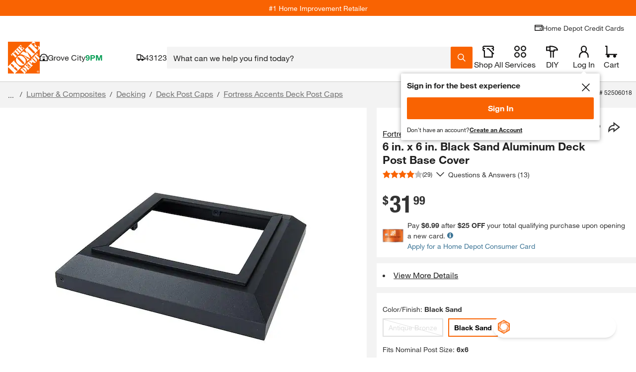

--- FILE ---
content_type: application/javascript
request_url: https://www.homedepot.com/pDbGn-nHOmPxmxckBg/t5YbJhGcDQwtL6imka/C0FERU8/KCFxLx5/-LWwB
body_size: 173380
content:
(function(){if(typeof Array.prototype.entries!=='function'){Object.defineProperty(Array.prototype,'entries',{value:function(){var index=0;const array=this;return {next:function(){if(index<array.length){return {value:[index,array[index++]],done:false};}else{return {done:true};}},[Symbol.iterator]:function(){return this;}};},writable:true,configurable:true});}}());(function(){vL();JKc();rEc();var CM=function(Yr,rf){return Yr*rf;};var B7=function vf(Tz,br){'use strict';var ST=vf;switch(Tz){case ZO:{var SI=br[U];var AH;r2.push(bM);return AH=SI&&Z7(cf()[QT(mp)](PR,I2(I2(jR)),L2),typeof Jw[FZ()[cz(dI)](I2(I2([])),kM,n7)])&&M2(SI[V7()[j2(OH)].call(null,lp,F7)],Jw[FZ()[cz(dI)](I2(I2(jR)),kM,n7)])&&cm(SI,Jw[FZ()[cz(dI)](Hj,kM,n7)][V7()[j2(KH)].call(null,Dc,A3)])?cm(typeof FZ()[cz(A2)],fJ([],[][[]]))?FZ()[cz(Vg)](mM,QZ,kJ):FZ()[cz(OJ)].apply(null,[Hz,xJ,TZ]):typeof SI,r2.pop(),AH;}break;case W9:{return this;}break;case qd:{var n2=br[U];return typeof n2;}break;case IX:{var Ig=br[U];var DK=br[QY];var I7=br[dB];r2.push(MT);Ig[DK]=I7[cf()[QT(bm)](Kg,mp,tR)];r2.pop();}break;case FP:{var O3=br[U];var EM=br[QY];var PT=br[dB];return O3[EM]=PT;}break;case T9:{var PK=br[U];return typeof PK;}break;case QL:{var xg=br[U];return typeof xg;}break;case jh:{var sz=br[U];var Q2;r2.push(fZ);return Q2=sz&&Z7(cf()[QT(mp)].call(null,Az,F7,L2),typeof Jw[FZ()[cz(dI)].call(null,I2(I2([])),kM,vz)])&&M2(sz[V7()[j2(OH)].call(null,Xz,F7)],Jw[FZ()[cz(dI)](Hj,kM,vz)])&&cm(sz,Jw[FZ()[cz(dI)].apply(null,[I2([]),kM,vz])][M2(typeof V7()[j2(df)],fJ('',[][[]]))?V7()[j2(EZ)].call(null,kH,Z3):V7()[j2(KH)].apply(null,[Rf,A3])])?FZ()[cz(Vg)](F7,QZ,MJ):typeof sz,r2.pop(),Q2;}break;case Rd:{var T2=br[U];r2.push(Dg);var LK;return LK=T2&&Z7(cm(typeof cf()[QT(qz)],fJ('',[][[]]))?cf()[QT(mp)](kH,Rg,L2):cf()[QT(gT)](KZ,PM,xR),typeof Jw[FZ()[cz(dI)].call(null,cM,kM,IK)])&&M2(T2[V7()[j2(OH)](zI,F7)],Jw[FZ()[cz(dI)].apply(null,[cJ,kM,IK])])&&cm(T2,Jw[FZ()[cz(dI)](I2(I2(jR)),kM,IK)][V7()[j2(KH)].apply(null,[G3,A3])])?FZ()[cz(Vg)].apply(null,[PM,QZ,dp]):typeof T2,r2.pop(),LK;}break;case dB:{var d7=br[U];var Op=br[QY];var CK=br[dB];r2.push(qf);try{var kg=r2.length;var U9=I2(QY);var rm;return rm=hK(MF,[vK()[NZ(wr)](I2(KH),I2(jR),GR,Q3),V7()[j2(Rj)].apply(null,[jf,Ef]),Fr()[bH(mp)].call(null,Xp,OH,l7,k2,Qr,mH),d7.call(Op,CK)]),r2.pop(),rm;}catch(LH){r2.splice(pT(kg,KH),Infinity,qf);var C3;return C3=hK(MF,[vK()[NZ(wr)].call(null,Hz,UZ,GR,Q3),M2(typeof V7()[j2(x3)],fJ('',[][[]]))?V7()[j2(EZ)](U2,KR):V7()[j2(cR)](zI,Xp),Fr()[bH(mp)](xR,OH,l7,Af,kf,mH),LH]),r2.pop(),C3;}r2.pop();}break;case GO:{var qR=br[U];r2.push(Er);var ZK;return ZK=qR&&Z7(cf()[QT(mp)](Mj,ZI,L2),typeof Jw[FZ()[cz(dI)](zz,kM,XT)])&&M2(qR[V7()[j2(OH)](TI,F7)],Jw[FZ()[cz(dI)].call(null,hT,kM,XT)])&&cm(qR,Jw[FZ()[cz(dI)](rj,kM,XT)][V7()[j2(KH)].apply(null,[LR,A3])])?FZ()[cz(Vg)](Kx,QZ,VJ):typeof qR,r2.pop(),ZK;}break;case U:{var Oq=br[U];return typeof Oq;}break;}};var IQ=function(){return k0.apply(this,[rL,arguments]);};var l0=function(Yx){return +Yx;};var XN=function(Vb,M4){return Vb!=M4;};var pG=function(){return qQ.apply(this,[NL,arguments]);};var Fq=function(m6,hb){var Q0=Jw["Math"]["round"](Jw["Math"]["random"]()*(hb-m6)+m6);return Q0;};var An=function(){return ["\x6c\x65\x6e\x67\x74\x68","\x41\x72\x72\x61\x79","\x63\x6f\x6e\x73\x74\x72\x75\x63\x74\x6f\x72","\x6e\x75\x6d\x62\x65\x72"];};var sb=function(W4){var Gq=W4[0]-W4[1];var OU=W4[2]-W4[3];var Vn=W4[4]-W4[5];var n0=Jw["Math"]["sqrt"](Gq*Gq+OU*OU+Vn*Vn);return Jw["Math"]["floor"](n0);};var c6=function(){return ["A$\"r","D&#O\r73>H[+;:J\x00^+","X.\f",">\x07!E","\b9YBW6T[\rYW\x40qI:O\"9$6J(\x00x","AY_M\x3fO8O","\x3fY ,5AO#","up*6n","=E]8SNR%","U+B","EV,]\x07\\:","<53Ev \x00\"JB","9EW=SH\v_","FWLB$","QF","Y\x3f\fL","[U+BEH","\r5/\\1Nm>A[\rWPX\b^!","+S]WB","8_","eF","F9\x07S3!","V\x3f","\r","DH*1<","\x40G","&^ZTH_","N(/P$551W`JW",">","8%\x40","K$:;6pG\x07=7Ya:O[\r]F","\\","+*JC$vH\rV+}\t","3_+F+M","8J(;52PK#","UY.I4\fx\x3fY$6\t","G=[","\x00F\x3f\nN8","[\tIF","+B3;Sj^=>:ENJ1B\f\rOG[J\tU","\x079x\x40\'NN8[D",":DS:IF","C","\x00\fRc(N2S3","I2=\"1IG","3_ \x40!WZ\tH","L","#:VG","UE","C\x07/8_O^\'GAPT>\f","IRO","\x3fS(&S\"","DLS\x40QN\x3fD",">NV","\fM$\"J[!NLJL\bU0_u","]P>&N","\x07Y50\x3f;","f\t\tx\tS8\bN|\tS%=\r\f","(09O\x07","\x07\x3fM\vQ/T\x40T","%7;W","\x40\vD:","93<WQ/\x3f_+VLNP","\'993\x40c\x3f6E","6_Y-==:V[","\vN\x3fD+","N.\x07U2+90","aif","<ez56\x3fn","}mP","B)\nY=\tH\x00:349AC97_6[#EZ[N","EP:OHKEK4|>T$x#+ML\rmvI\x07+NJ^F\\D>_=R2x37VC\t9%\v\rG:S\x40\b_\b\x07%N|&]51>nQVC*]","M","xd rW\fu4^9H","C>8","$NF+","r\x3f_%Jl-9):","v~FNR>{[IJw\'qA]bWOZ)\b"," {\x07\x40#","\":\x00QK(","","HV\t\bN<","i","cA\vJM\v|O","_!UZ\t^L",")HW","]","[","\bF\x07w","\b3\v2v\b\x00_T","D>X(I\",\x3f-","{G\bBq\x3fH.^ ,","D0]=","",">9:\x40Q","h\x00#ac","8Hv>",".6=0WG\x07\"","O","#:mV ","D2","QP","\tB\fD!KL","&=$rOK","_A\fS|^(Z(4<","RG)","v5L","0^^\x07D","zBQt",">","B2I5","2NF/mF\b_","J\rV\x40!I%3N(U\"+","","\vT=","dB#_3(+p>VG\v)S$^\f\\\'NN","BL.1>+V\t\"%NK","\nF8c9[),","\x00>",";","D\x40`\bI4_5R","[WGB&6J2P$*~cKO82Bi/S\t\rJS\vz",")\x3fH\x07+MFC","1>1Vj$\"","c4_\x07\x40/TF","N (","p\rDWs","^!O[","W>E(N%7\'1","\\y","p","=K","mPE\rCT\x409\nt\bU/<91{}","^,\x07#%","Q=","$I\x3f_|\tS/.5-W)\x3fE\x07VnO[LTV\v\x07%\v3\bV$;$","\x40F%y9Y5\v98EN>$9^","E*","DKK","5]0","KO+8;J[!NjTWK=Y","C\x07\'TL[W\b\x075N/JR.,p/KT)S7\vE","","5G\x07S<iG_QK","J0","-ODVFC","\x40+NM\tHFN","%\x3f","PT>\ft8\vH zj","=6>HVJ!X\x07\x40nhL\x00JF","N5N2","^q\r_=Y,=>+QSK%\"\vS:CALUQGN\x3fG0","U(_3","Y.N","A\x40\x3f3Y"," 2&A","S]HB\x00","\t\x3fH\x07}<ILNBH\x3f;]9H","(O5","8JW","8\x40\f]9N","\rB+RH","13LC","\tT$;;=\\","+RN","DL\x00NB>","\x3fY ,5NG\t9\"!","DD3_M","C\'","X\x40",",","I/<59JG","OA\nS","\nR\"f3Y9$>",") N",">GJ9\"^W","Q","u#!XB+D\x40\rs\v^4\f\v\fI&u91Q`[,5\v.[ K\t SAU(","3eTC#]9z4638F","\'-<38\x40k=\x07RW","y\\#sJ:D>=f<h\r+}7vI+\f#j#\\qx-xs%f,\x40+}/\x07p0`+\x002yj6\np^=b#De~\tjs+ly\x00(\x3f\vc.u4\\!jMsh<MaH=ci:]++\x00wh!ShE\f3KsaaeT{s/\b:\fK\x00w-IerX2&b9a-X&,PQjRz/7#B+\x000yj&\n^-a#Df\tas+xy(0\vcYu6#!fMs\nh<MbH=\bi\x3f{+/\x00hScEK{faamTx\f=\b&:KwIgr\fX2$#b9o-~!,PQiR}/p0`/;\x002>y\np^*b#Da\'\tjs+hy\x00(#\vc.u2#!jMs\nh<MdH=ci:++\x00h!SlE\f3KsabeT{s7\b:EK\x00w)IerX2&b9a.b&,PQjR}7/p3p+\x00;yj&\n\rp^-RqDf\tns+xy6(0\vc\x00u6#!{Ms\nlCMbH>si\x3f{+)\x00hScE/K{}aamT{\f=\b\f:K\rwIeD\fX14#b9q-~%\nPQiR}/p0`/+\x002yj&\np^!b#Dd7\tj48Zy\x00(!\vc.u6#!jMs<h<MrH=ci;++\x00\fh!SeE\f3K{saaOT{s/\b:\fK\x00wIerX2!b9a.n&,PQjRz7/p0h+\x00%yj&\n\fF^-bPDf\tas+xy6(0Lp\fu6:m+UcJ\x00xb&>L;8z\x00kwZx>Gj&\nbB:~\b=}\rO=%0ec.\nX2q\'&LFMb-r8\x3fj-mqpec+|6%\\;sKQ=kb%,e6\x3fh\r\x3ff\x00g6ec #%j+Uc{9X&\x3fn\x3f\x40.~&>&I0#\fGVsal-{p.=f:z\r+xn2Ip\x3f$62D3GH\tTKH\vf\x3fZ6R}\"90no\x3f\fXj#sOB{b-r7jD\x007ec %j\ncIh-pM5fQj-}\x00)\vAec#*60\x07~;uas`tRCN9u\x00>!g\f62o3Zpk\v{a19f7L)m90n[>|C1L#peh-T&=f(}\r}9ec,/B#sN{sb&m&L+}0ef$+\x002L#pcC{b&=f&C\r};;g2eTR\f62e+Ucs\\XKSI9Q\\+}w\r90n[\x3f\x002L#txcc{\f;f[\x3fZz8;=D|E+&6\"i5E\vah-uv.f,\x40\fR}$b[\t 1FL#z/xg.YM-B\x07Jj+y\x00pec+\f61}+UcH)vKSI9JN7\"}\x000ed(*60osfQ","\n]*h\fY3\x3f1AA$","W2","ek+v|E$t.R%=\":{K+","[,<Y3+90","(+:AP\v9^\fQ:IF","HF\tU\x3f","5UV3\tE4^{0[l1>","B","J!T","T%\r","\x07","8_.<5\n#ma \x078N\fF","JF+ReY","$\x00J","\\/P","PK(/<4A\x07Q:","\vX9}&=>+","/~\x07f[\rWF\"B<E(","\x00SG9\x07Y5*)EF\x3f1$jF!PFN","57$>nq\"(BW","Pj^K5R&!73l|Y%fhP9{","\x3f]5\r]57\"VO>9E","\"","*59AQ","6G\b]","W\x3fULNtBH7","X\x40\'NN","I>\t","","\x079_\rF7PL","i,NL4\bU8L\b\v[","HK/$O","\"Ne\'D]","IWL","O9U\"=\x006\tAN8,9","D5H$*%/","O0L9","M\bJ0","O20","[9","DH[F:SG3\vXl,92",";<","AD\f(\x07\x3f]\x07f7PL","C3H/9=:",":,","(,3X/]*UE\t"];};var E1=function p0(rs,X4){var WQ=p0;var Tq=In(new Number(gP),Yq);var wG=Tq;Tq.set(rs+QY);do{switch(wG+rs){case J:{Jw[vK()[NZ(ms)].call(null,Af,Ht,v4,Ot)][cf()[QT(k2)].apply(null,[jQ,On,SN])](gk,f1,hK(MF,[cf()[QT(bm)].apply(null,[D3,Vk,tR]),lN,FZ()[cz(JN)].call(null,rj,Qr,KT),I2(jR),z4()[S1(gn)](Hb,mp,Xp,gn,zQ),I2(fx[OH]),cm(typeof Ov()[hN(bm)],'undefined')?Ov()[hN(OJ)](Rs,gb,xJ,QU):Ov()[hN(KH)](xJ,hn,Vt,cn),I2(jR)]));var PU;return r2.pop(),PU=gk[f1],PU;}break;case gw:{rs-=Fw;for(var Ck=KH;M6(Ck,X4[cm(typeof cf()[QT(k2)],'undefined')?cf()[QT(jR)](lp,mM,nt):cf()[QT(gT)](mG,F7,dn)]);Ck++){var r1=X4[Ck];if(cm(r1,null)&&cm(r1,undefined)){for(var EA in r1){if(Jw[vK()[NZ(ms)].apply(null,[rx,rx,N4,Ot])][V7()[j2(KH)].apply(null,[dM,A3])][cm(typeof z4()[S1(KH)],'undefined')?z4()[S1(d0)].apply(null,[mn,CQ,PM,tq,hG]):z4()[S1(OH)].call(null,Sx,Ev,df,mp,Ib)].call(r1,EA)){x6[EA]=r1[EA];}}}}}break;case AB:{rs+=rW;Jw[V7()[j2(gb)].apply(null,[Ix,QZ])][FZ()[cz(Db)](ft,d6,LT)]=function(ZU){r2.push(Rk);var R1=FZ()[cz(gb)](f0,CQ,gz);var Mx=cf()[QT(PM)](bQ,d0,OA);var At=Jw[cf()[QT(gn)].apply(null,[sZ,hT,Sp])](ZU);for(var Kk,CA,Qv=jR,qb=Mx;At[FZ()[cz(bm)](JN,Lk,W3)](ZG(Qv,fx[OH]))||(qb=M2(typeof FZ()[cz(mp)],fJ('',[][[]]))?FZ()[cz(OJ)].call(null,FU,IU,Z1):FZ()[cz(Kx)](sv,Fs,nM),hq(Qv,fx[OJ]));R1+=qb[cm(typeof FZ()[cz(QU)],'undefined')?FZ()[cz(bm)](E4,Lk,W3):FZ()[cz(OJ)].apply(null,[J1,OG,F5])](qp(kf,VU(Kk,pT(gb,CM(hq(Qv,KH),fx[d0])))))){CA=At[cm(typeof Fr()[bH(gn)],fJ([],[][[]]))?Fr()[bH(k2)].apply(null,[cn,QU,Nv,df,mM,tU]):Fr()[bH(ms)](cn,Qr,W0,F7,AA,cs)](Qv+=Ps(OH,d0));if(SU(CA,MB[cm(typeof cf()[QT(CQ)],fJ('',[][[]]))?cf()[QT(CQ)](kI,On,f0):cf()[QT(gT)].apply(null,[WU,hT,Ys])]())){throw new f4(V7()[j2(Kx)](xH,J1));}Kk=ZG(Wq(Kk,gb),CA);}var CU;return r2.pop(),CU=R1,CU;};}break;case Iw:{r2.pop();rs-=WO;}break;case TP:{var HU;return r2.pop(),HU=lk[DU],HU;}break;case cF:{var Wn;return r2.pop(),Wn=x6,Wn;}break;case nL:{var fN=X4[U];var EN=X4[QY];r2.push(jG);if(M2(fN,null)||M2(fN,undefined)){throw new (Jw[vK()[NZ(Ht)].apply(null,[cn,fv,Zm,Gs])])(V7()[j2(Xp)].call(null,Pv,WG));}rs+=qd;var x6=Jw[vK()[NZ(ms)](Es,Uq,N4,Ot)](fN);}break;case cV:{var PQ=X4[U];r2.push(St);this[Fr()[bH(d0)](gT,k2,xG,I0,gT,st)]=PQ;rs-=zc;r2.pop();}break;case pB:{(function(){return p0.apply(this,[nV,arguments]);}());rs-=pB;r2.pop();}break;case pL:{var f4=function(PQ){return p0.apply(this,[qB,arguments]);};r2.push(Hb);if(M2(typeof Jw[FZ()[cz(Db)].apply(null,[Xp,d6,LT])],cf()[QT(mp)](U4,mp,L2))){var Tn;return r2.pop(),Tn=I2(QY),Tn;}rs-=nE;f4[V7()[j2(KH)](W1,A3)]=new (Jw[M2(typeof vK()[NZ(dI)],'undefined')?vK()[NZ(QU)](hG,v6,TA,d1):vK()[NZ(mp)](I2(I2(jR)),v6,O6,cM)])();f4[cm(typeof V7()[j2(JN)],'undefined')?V7()[j2(KH)].call(null,W1,A3):V7()[j2(EZ)](Bq,lU)][V7()[j2(Db)](KT,L2)]=M2(typeof Fr()[bH(d0)],fJ(FZ()[cz(gb)].apply(null,[df,CQ,IO]),[][[]]))?Fr()[bH(ms)].apply(null,[bv,A3,bQ,I2([]),Eb,NU]):Fr()[bH(gn)](ms,l6,T0,PM,PM,mU);}break;case lW:{var v0=X4[U];var dq=X4[QY];rs+=lX;r2.push(E4);if(cm(typeof Jw[vK()[NZ(ms)].call(null,Kx,kf,jG,Ot)][V7()[j2(l6)](cr,Uq)],M2(typeof cf()[QT(CQ)],fJ([],[][[]]))?cf()[QT(gT)].apply(null,[Xp,I2(I2([])),ZQ]):cf()[QT(mp)].apply(null,[Ob,I2([]),L2]))){Jw[vK()[NZ(ms)](l6,Q3,jG,Ot)][cf()[QT(k2)](RU,KH,SN)](Jw[vK()[NZ(ms)].call(null,tU,On,jG,Ot)],M2(typeof V7()[j2(gb)],'undefined')?V7()[j2(EZ)].call(null,AQ,UQ):V7()[j2(l6)](cr,Uq),hK(MF,[cf()[QT(bm)](BU,bv,tR),function(fN,EN){return p0.apply(this,[Qw,arguments]);},Ov()[hN(OJ)](Rs,gb,st,Hz),I2(I2({})),z4()[S1(gn)].apply(null,[Iq,mp,Ot,F7,zQ]),I2(I2([]))]));}}break;case cB:{var lk=X4[U];var DU=X4[QY];var DG=X4[dB];rs-=LO;r2.push(K6);Jw[vK()[NZ(ms)].apply(null,[hG,OJ,LU,Ot])][cf()[QT(k2)].apply(null,[Fz,bm,SN])](lk,DU,hK(MF,[M2(typeof cf()[QT(mM)],'undefined')?cf()[QT(gT)].apply(null,[MU,E4,d0]):cf()[QT(bm)](Bp,I2(I2({})),tR),DG,FZ()[cz(JN)].call(null,RG,Qr,G9),I2(jR),z4()[S1(gn)](Rk,mp,UZ,r4,zQ),I2(jR),M2(typeof Ov()[hN(d0)],fJ([],[][[]]))?Ov()[hN(KH)].call(null,tx,kq,Kn,gb):Ov()[hN(OJ)](Rs,gb,jn,kQ),I2(jR)]));}break;case FD:{var C5=X4[U];r2.push(SA);var wU=hK(MF,[cf()[QT(xv)].apply(null,[Hv,I2(I2([])),mk]),C5[jR]]);j4(KH,C5)&&(wU[FZ()[cz(Q4)](bm,ZI,FK)]=C5[KH]),j4(OJ,C5)&&(wU[vK()[NZ(Mv)].call(null,I2({}),zz,Mz,fv)]=C5[OJ],wU[V7()[j2(xv)](Jf,IN)]=C5[OH]),this[cm(typeof FZ()[cz(gT)],fJ([],[][[]]))?FZ()[cz(rx)](I2(I2(jR)),ms,vA):FZ()[cz(OJ)](I2(jR),k4,qs)][vK()[NZ(jR)](sq,I0,Pf,dN)](wU);rs+=GX;r2.pop();}break;case Md:{var NG=X4[U];r2.push(wn);rs+=pV;var O1=NG[cf()[QT(t6)](Hx,I2(KH),Gt)]||{};O1[vK()[NZ(wr)].call(null,E4,tU,Er,Q3)]=V7()[j2(Rj)].call(null,X5,Ef),delete O1[Fr()[bH(12)](54,3,567,60,19,80)],NG[M2(typeof cf()[QT(QU)],fJ('',[][[]]))?cf()[QT(gT)].apply(null,[F6,Xs,gU]):cf()[QT(t6)](Hx,Xs,Gt)]=O1;r2.pop();}break;case Bw:{var sp=X4[U];var Eq=X4[QY];var Wx=X4[dB];rs+=dX;r2.push(YN);Jw[cm(typeof vK()[NZ(mM)],'undefined')?vK()[NZ(ms)](I2(KH),hG,dK,Ot):vK()[NZ(QU)](OJ,GA,N4,gt)][cf()[QT(k2)](WK,tU,SN)](sp,Eq,hK(MF,[cm(typeof cf()[QT(ft)],fJ('',[][[]]))?cf()[QT(bm)].apply(null,[BR,ft,tR]):cf()[QT(gT)](V1,QZ,mA),Wx,FZ()[cz(JN)](zz,Qr,Nj),I2(fx[OH]),z4()[S1(gn)](FA,mp,Sp,EZ,zQ),I2(jR),Ov()[hN(OJ)].apply(null,[Rs,gb,r3,ft]),I2(jR)]));var nq;return r2.pop(),nq=sp[Eq],nq;}break;case hY:{var g1=X4[U];r2.push(Hz);rs-=W9;var Ox=hK(MF,[M2(typeof cf()[QT(m4)],fJ([],[][[]]))?cf()[QT(gT)](Cq,cn,bA):cf()[QT(xv)](E5,tU,mk),g1[jR]]);j4(KH,g1)&&(Ox[FZ()[cz(Q4)](I2({}),ZI,fb)]=g1[fx[OJ]]),j4(fx[dI],g1)&&(Ox[M2(typeof vK()[NZ(gb)],fJ('',[][[]]))?vK()[NZ(QU)].apply(null,[Rj,CQ,Q3,vt]):vK()[NZ(Mv)].call(null,mM,mp,O4,fv)]=g1[fx[dI]],Ox[V7()[j2(xv)](np,IN)]=g1[OH]),this[FZ()[cz(rx)](AA,ms,Bv)][vK()[NZ(jR)].call(null,I2(I2([])),I2(KH),Pb,dN)](Ox);r2.pop();}break;case gC:{rs+=Hd;var b1=X4[U];r2.push(QZ);var Ds=b1[cf()[QT(t6)](Fs,W5,Gt)]||{};Ds[vK()[NZ(wr)](ZI,cR,Kt,Q3)]=V7()[j2(Rj)].call(null,gv,Ef),delete Ds[cm(typeof Fr()[bH(19)],'undefined')?Fr()[bH(12)](79,3,162,I2(I2(1)),76,80):Fr()[bH(6)](I2(I2({})),95,964,36,26,149)],b1[cf()[QT(t6)].call(null,Fs,sq,Gt)]=Ds;r2.pop();}break;case wO:{var gk=X4[U];var f1=X4[QY];var lN=X4[dB];rs+=vD;r2.push(OA);}break;case Zc:{var B6=X4[U];r2.push(gx);var H5=hK(MF,[cf()[QT(xv)](ds,Hz,mk),B6[jR]]);j4(KH,B6)&&(H5[FZ()[cz(Q4)].call(null,E4,ZI,Ff)]=B6[KH]),j4(OJ,B6)&&(H5[M2(typeof vK()[NZ(wr)],'undefined')?vK()[NZ(QU)].apply(null,[hT,xR,TG,LA]):vK()[NZ(Mv)](Kx,I2(I2({})),kG,fv)]=B6[OJ],H5[V7()[j2(xv)].apply(null,[Eg,IN])]=B6[fx[Rj]]),this[FZ()[cz(rx)](Hz,ms,kN)][vK()[NZ(jR)](Eb,I2([]),Hg,dN)](H5);r2.pop();rs-=VV;}break;}}while(wG+rs!=vY);};var j0=function(TU){if(TU===undefined||TU==null){return 0;}var Yb=TU["replace"](/[\w\s]/gi,'');return Yb["length"];};var M2=function(bG,GU){return bG===GU;};var j4=function(Ax,ct){return Ax in ct;};var V4=function(){return Jw["Math"]["floor"](Jw["Math"]["random"]()*100000+10000);};var hK=function tn(Tx,lv){var wA=tn;do{switch(Tx){case Tc:{Tx=GE;Nb=function(nv){return tn.apply(this,[IX,arguments]);}([function(v0,dq){return E1.apply(this,[NE,arguments]);},function(pq,zq,mt){'use strict';return nG.apply(this,[gP,arguments]);}]);}break;case lP:{Mk=function(DA,bb,AG){return Fk.apply(this,[mO,arguments]);};Fk(qO,[]);E0();Z4=An();Tx+=AP;Nn=jU();p1=Q5();Ux();Sq=kb();}break;case dX:{Tx+=Nc;Fk(Rd,[]);k0(T9,[xn()]);Fk(rL,[]);k0(Qw,[]);}break;case vC:{qG[Fr()[bH(jR)](I2(KH),KH,n1,I2(jR),jN,st)]=function(qn){return tn.apply(this,[E9,arguments]);};Tx=WC;}break;case ED:{k0(dC,[xn()]);Tx-=tL;k0(mC,[]);fk=k0(Aw,[]);qQ(qd,[xn()]);}break;case GE:{Tx+=FD;r2.pop();}break;case Nh:{var wQ={};r2.push(PN);qG[FZ()[cz(zz)].apply(null,[Hj,gT,Z5])]=nv;Tx=tw;qG[M2(typeof z4()[S1(KH)],'undefined')?z4()[S1(OH)](PN,RQ,r4,mH,Vs):z4()[S1(OJ)].call(null,vs,KH,f0,Eb,OH)]=wQ;}break;case UF:{m1=Qn();k0.call(this,zc,[K0()]);Fk(gY,[]);wk=Fk(Aw,[]);qQ(YD,[xn()]);Zs=Fk(T9,[]);Tx=dX;}break;case SD:{(function(I6,BG){return k0.apply(this,[W9,arguments]);}(['lHHQTTTTTT','7','5HHUHQTTTTTT','T','EUEE5TMQTTTTTT','7lE','lTmE','U5TT','7m','H','l7','U','lT','m','7TTTT','lTTT','E','l','7TTT','7P','ll','lT7','7QE7'],Db));Tx+=KO;fx=qQ(DX,[['mTPHQTTTTTT','m','7','T','E','5HMPU','mlPmP5MlPHQTTTTTT','mlEl55U','EUEE5TMQTTTTTT','5HHUHQTTTTTT','EEEEEEE','UUPmUEm','Ul','5m','7Tlm','mTP5','E7Pl','75UEm','UlM5E','l','P','77','7U','7E','U7','MH','lH','7T','7TTT','mlPmP5MlP5','UTTT','7TT7','mPPP','lPPP','7TTTT','PP','75','7H','U','l5T','5','7P','lHT','UTT','lT75','PPPPPP','Eml','H','llll','PEl','M','7Q5M','7QmU','7l','7QMU','lQ77','lT7','U5TTTTT','EM','lTT','l75TTTTT','7QE7'],I2([])]);Gh=function ZQFkBrhFSR(){WF();dS();CF();function qU(){return ["PDoZ[nUXN-iV6Jd*dJiWlx5",">\rBD.O>/tX\x40","\f","7E!\nN\f","UR`&$","6Q*DY.8HA)><\x078IY3.NPZ;97IkCX\t8*Z\\Qh\x3f(B9Y","","Z","J","F"];}function XF(){return t2.apply(this,[XH,arguments]);}function DH(){return t2.apply(this,[BV,arguments]);}function PQ(){return W0.apply(this,[mQ,arguments]);}function jJ(){return Et.apply(this,[C,arguments]);}var ZJ;var H;function X(Zx){return ~Zx;}function WH(){return t2.apply(this,[v0,arguments]);}var Kh,pX,fd,pU,p3,F,zd,dh,ZS,DQ,AS,QV,x,qJ,LJ,q,D0,mF,Vd,X0,sS,QQ,Qd,mQ,LU,C,QH,XH,QX,zS,GH,n3,CJ,hx,LG,Kt,sG,Gt,RU,BV,v,T,FV,Dd,HJ;function dS(){mJ=! +[]+! +[],bR=+ ! +[]+! +[]+! +[]+! +[]+! +[]+! +[],MV=[+ ! +[]]+[+[]]-+ ! +[]-+ ! +[],v0=[+ ! +[]]+[+[]]-[],j0=+ ! +[]+! +[]+! +[],Q0=+[],WQ=! +[]+! +[]+! +[]+! +[],Vh=+ ! +[],LX=+ ! +[]+! +[]+! +[]+! +[]+! +[]+! +[]+! +[],x3=[+ ! +[]]+[+[]]-+ ! +[],BG=+ ! +[]+! +[]+! +[]+! +[]+! +[];}function hU(kF,Cx){return kF>=Cx;}function t2(YF,sH){var KS=t2;switch(YF){case GH:{var fh=sH[Q0];fh[fh[sF](cH)]=function(){this[m3].push(Jd(this[cH](),this[cH]()));};t2(F,[fh]);}break;case HJ:{var vh=sH[Q0];vh[vh[sF](qd)]=function(){IU.call(this[XS]);};t2(BV,[vh]);}break;case Kh:{var f=sH[Q0];f[f[sF](Ct)]=function(){var wV=this[x2]();var t0=f[Rh]();if(this[cH](wV)){this[TJ](KH.l,t0);}};t2(x,[f]);}break;case Vd:{var pR=sH[Q0];pR[pR[sF](VS)]=function(){this[m3].push(hS(this[cH](),this[cH]()));};t2(v0,[pR]);}break;case F:{var Eh=sH[Q0];Eh[Eh[sF](Qx)]=function(){this[m3].push(nF(this[cH](),this[cH]()));};t2(Vd,[Eh]);}break;case BV:{var rR=sH[Q0];rR[rR[sF](qV)]=function(){this[m3].push(kX(K0(EF),this[cH]()));};t2(GH,[rR]);}break;case x:{var mx=sH[Q0];mx[mx[sF](d3)]=function(){this[m3].push(c0(this[cH](),this[cH]()));};t2(XH,[mx]);}break;case X0:{var pJ=sH[Q0];pJ[pJ[sF](OU)]=function(){this[m3].push(this[x2]());};t2(Kh,[pJ]);}break;case v0:{var mt=sH[Q0];mt[mt[sF](EF)]=function(){this[m3].push(xV(this[cH](),this[cH]()));};Et(HJ,[mt]);}break;case XH:{var X3=sH[Q0];X3[X3[sF](g2)]=function(){this[m3].push(BQ(this[cH](),this[cH]()));};t2(HJ,[X3]);}break;}}function MH(){return fG(L2()[QG(EF)]+'',0,S());}function gU(SJ,q0){return SJ&q0;}function Vx(){return X2.apply(this,[XH,arguments]);}function gQ(){return t2.apply(this,[X0,arguments]);}function wS(){this["R0"]=(this["R0"]&0xffff)*0xc2b2ae35+(((this["R0"]>>>16)*0xc2b2ae35&0xffff)<<16)&0xffffffff;this.Nt=n0;}function FX(){this["R0"]^=this["JF"];this.Nt=WV;}var A0;var md;var cV;function b0(){this["JF"]=(this["JF"]&0xffff)*0xcc9e2d51+(((this["JF"]>>>16)*0xcc9e2d51&0xffff)<<16)&0xffffffff;this.Nt=DF;}function jQ(){this["wX"]++;this.Nt=j;}var hR;function fx(){return M3.apply(this,[FV,arguments]);}function Et(Pt,OG){var FJ=Et;switch(Pt){case QX:{var zt=OG[Q0];zt[zt[sF](WU)]=function(){this[m3].push(this[PJ](undefined));};Oh(QX,[zt]);}break;case v0:{var J0=OG[Q0];J0[J0[sF](kJ)]=function(){var SX=this[x2]();var Rt=J0[Rh]();if(ld(this[cH](SX))){this[TJ](KH.l,Rt);}};Et(QX,[J0]);}break;case BV:{var qF=OG[Q0];qF[qF[sF](B0)]=function(){var rS=this[x2]();var NS=this[cH]();var UV=this[cH]();var F0=this[rt](UV,NS);if(ld(rS)){var Lx=this;var VH={get(KX){Lx[lU]=KX;return UV;}};this[lU]=new Proxy(this[lU],VH);}this[m3].push(F0);};Et(v0,[qF]);}break;case pU:{var DV=OG[Q0];DV[DV[sF](z)]=function(){this[m3]=[];U.call(this[XS]);this[TJ](KH.l,this[qV].length);};Et(BV,[DV]);}break;case XH:{var hX=OG[Q0];hX[hX[sF](G3)]=function(){this[m3].push(GQ(this[cH](),this[cH]()));};Et(pU,[hX]);}break;case x3:{var AQ=OG[Q0];AQ[AQ[sF](zQ)]=function(){this[m3].push(bQ(this[cH](),this[cH]()));};Et(XH,[AQ]);}break;case QQ:{var gh=OG[Q0];gh[gh[sF](RG)]=function(){var SS=[];var ZQ=this[x2]();while(ZQ--){switch(this[m3].pop()){case mH:SS.push(this[cH]());break;case EF:var rX=this[cH]();for(var OJ of rX){SS.push(OJ);}break;}}this[m3].push(this[Bt](SS));};Et(x3,[gh]);}break;case C:{var rx=OG[Q0];rx[rx[sF](ct)]=function(){this[m3].push(HR(this[cH](),this[cH]()));};Et(QQ,[rx]);}break;case RU:{var AR=OG[Q0];AR[AR[sF](bS)]=function(){this[m3].push(this[wF]());};Et(C,[AR]);}break;case HJ:{var D2=OG[Q0];D2[D2[sF](wd)]=function(){this[m3].push(KV(this[cH](),this[cH]()));};Et(RU,[D2]);}break;}}function fG(a,b,c){return a.substr(b,c);}function OR(E3,NJ){return E3<=NJ;}function qt(){return Oh.apply(this,[CJ,arguments]);}var NQ;function k(){return M3.apply(this,[LG,arguments]);}function dQ(){return S()+c3("\x34\x61\x36\x35\x39\x31\x61")+3;}var bF;function v3(){return fG(L2()[QG(EF)]+'',dQ(),nJ()-dQ());}var tV;var IU;function nd(){return Et.apply(this,[XH,arguments]);}function xG(){return Oh.apply(this,[mQ,arguments]);}function ZX(){var J3;J3=v3()-MG();return ZX=function(){return J3;},J3;}function Ed(A3,Dh){return A3!=Dh;}function AH(){return ["o3=r\\&`]4BvCy\x3fc5Wn%c0RD*Zs+tH","^8LX=b=!-C","~6d\x409K:oN\ni.g(q/{A","\\","h","G9/>vX","GY\\Q","\x07;I,SN6P\""];}function d2(){return nU.apply(this,[Dd,arguments]);}function wh(){return t2.apply(this,[F,arguments]);}function XU(gG,pS){return gG[Tx[bG]](pS);}return M3.call(this,zd);function NG(){return W0.apply(this,[zd,arguments]);}function Wt(){return ["\x61\x70\x70\x6c\x79","\x66\x72\x6f\x6d\x43\x68\x61\x72\x43\x6f\x64\x65","\x53\x74\x72\x69\x6e\x67","\x63\x68\x61\x72\x43\x6f\x64\x65\x41\x74"];}function H2(){this["JF"]=(this["JF"]&0xffff)*0x1b873593+(((this["JF"]>>>16)*0x1b873593&0xffff)<<16)&0xffffffff;this.Nt=FX;}var I2;function hS(PX,z3){return PX>>z3;}function W0(gX,E0){var O0=W0;switch(gX){case F:{var zV=E0[Q0];zV[wF]=function(){var m0=L2()[QG(EF)](K0(ZU),d0,EF,bG);for(let MU=mH;MX(MU,GX);++MU){m0+=this[x2]().toString(nQ).padStart(GX,UR()[qH(GS)].call(null,K0(r),nQ));}var WX=parseInt(m0.slice(EF,GJ),nQ);var mX=m0.slice(GJ);if(UF(WX,mH)){if(UF(mX.indexOf(bx()[sX(nQ)].apply(null,[UU,OH])),K0(EF))){return mH;}else{WX-=ZJ[bG];mX=xV(UR()[qH(GS)](K0(r),nQ),mX);}}else{WX-=ZJ[UU];mX=xV(bx()[sX(nQ)](UU,OH),mX);}var YS=mH;var ES=EF;for(let YJ of mX){YS+=kX(ES,parseInt(YJ));ES/=nQ;}return kX(YS,Math.pow(nQ,WX));};nU(QH,[zV]);}break;case v0:{var zx=E0[Q0];zx[zG]=function(P0,EU){var V3=atob(P0);var D3=mH;var CR=[];var JJ=mH;for(var Nx=mH;MX(Nx,V3.length);Nx++){CR[JJ]=V3.charCodeAt(Nx);D3=nF(D3,CR[JJ++]);}nU(LU,[this,jF(xV(D3,EU),dt)]);return CR;};W0(F,[zx]);}break;case p3:{var hd=E0[Q0];hd[x2]=function(){return this[qV][this[dx][KH.l]++];};W0(v0,[hd]);}break;case zd:{var kV=E0[Q0];kV[cH]=function(IF){return this[d3](IF?this[m3][c0(this[m3][L2()[QG(mH)].apply(null,[rG,Hx,GS,DU])],EF)]:this[m3].pop());};W0(p3,[kV]);}break;case sG:{var GR=E0[Q0];GR[d3]=function(zR){return UF(typeof zR,UR()[qH(fF)].apply(null,[S0,bG]))?zR.z:zR;};W0(zd,[GR]);}break;case mQ:{var pG=E0[Q0];pG[bG]=function(P){return hR.call(this[XS],P,this);};W0(sG,[pG]);}break;case DQ:{var FS=E0[Q0];FS[CS]=function(Id,WJ,zh){if(UF(typeof Id,UR()[qH(fF)](S0,bG))){zh?this[m3].push(Id.z=WJ):Id.z=WJ;}else{bF.call(this[XS],Id,WJ);}};W0(mQ,[FS]);}break;case Vh:{var qh=E0[Q0];qh[TJ]=function(QS,dV){this[dx][QS]=dV;};qh[vJ]=function(UH){return this[dx][UH];};W0(DQ,[qh]);}break;}}function BQ(sJ,PS){return sJ/PS;}function TX(a,b){return a.charCodeAt(b);}function WV(){this["R0"]=this["R0"]<<13|this["R0"]>>>19;this.Nt=mV;}function J(){return nU.apply(this,[Vd,arguments]);}function s2(){return W0.apply(this,[sG,arguments]);}function Y(hJ,tU){return hJ===tU;}function GV(){return nU.apply(this,[Q0,arguments]);}function wU(){return MH()+JQ()+typeof N2[L2()[QG(EF)].name];}function C3(){return Oh.apply(this,[ZS,arguments]);}function n2(){return nU.apply(this,[LU,arguments]);}function c3(a){return a.length;}function L2(){var FU=[]['\x6b\x65\x79\x73']();L2=function(){return FU;};return FU;}var LQ;function xx(){this["NH"]++;this.Nt=jQ;}function tX(Pd,sU){return Pd>sU;}function MG(){return p(wU(),678751);}function hV(){return W0.apply(this,[v0,arguments]);}function Od(){this["R0"]^=this["NH"];this.Nt=Z3;}function JQ(){return fG(L2()[QG(EF)]+'',nJ()+1);}function nF(Ch,th){return Ch^th;}function UJ(){return W0.apply(this,[F,arguments]);}var Tx;function qH(P2){return vR()[P2];}function Jx(){return Et.apply(this,[x3,arguments]);}function c2(){this["R0"]=(this["R0"]&0xffff)*0x85ebca6b+(((this["R0"]>>>16)*0x85ebca6b&0xffff)<<16)&0xffffffff;this.Nt=A;}function vR(){var WS=['tR','mG','p0','Nd','Y2','UQ','Fh','O'];vR=function(){return WS;};return WS;}function GQ(At,xh){return At>>>xh;}function sX(cJ){return vR()[cJ];}function FF(){return Oh.apply(this,[QX,arguments]);}function L(){return qx.apply(this,[sS,arguments]);}function DF(){this["JF"]=this["JF"]<<15|this["JF"]>>>17;this.Nt=H2;}function C0(){return W0.apply(this,[p3,arguments]);}function Jd(wJ,rH){return wJ!==rH;}var N2;function ld(r2){return !r2;}function bH(){return Oh.apply(this,[fd,arguments]);}var U;function nJ(){return B2(L2()[QG(EF)]+'',";",S());}function NR(){return Et.apply(this,[RU,arguments]);}function kd(){this["R0"]=(this["B"]&0xffff)+0x6b64+(((this["B"]>>>16)+0xe654&0xffff)<<16);this.Nt=xx;}function nX(){this["JF"]=TX(this["AJ"],this["wX"]);this.Nt=J2;}var Vh,x3,Q0,MV,mJ,j0,v0,WQ,bR,LX,BG;function H0(g0){this[m3]=Object.assign(this[m3],g0);}function ph(){return qx.apply(this,[X0,arguments]);}function mR(){return M3.apply(this,[mQ,arguments]);}function XG(){return Et.apply(this,[QX,arguments]);}var PH;function mV(){this["B"]=(this["R0"]&0xffff)*5+(((this["R0"]>>>16)*5&0xffff)<<16)&0xffffffff;this.Nt=kd;}function RX(){return t2.apply(this,[x,arguments]);}function Q2(){return this;}function S(){return B2(L2()[QG(EF)]+'',"0x"+"\x34\x61\x36\x35\x39\x31\x61");}function p(AJ,Ld){var hH={AJ:AJ,R0:Ld,NH:0,wX:0,Nt:nX};while(!hH.Nt());return hH["R0"]>>>0;}function hG(){return nU.apply(this,[n3,arguments]);}function fX(){return M3.apply(this,[Dd,arguments]);}var lS;function j(){if(this["wX"]<c3(this["AJ"]))this.Nt=nX;else this.Nt=Od;}function Q3(){return Et.apply(this,[v0,arguments]);}function Lh(){return X2.apply(this,[Q0,arguments]);}function nU(xX,HX){var lJ=nU;switch(xX){case Vd:{var IX=HX[Q0];IX[IX[sF](HQ)]=function(){var Kx=[];var KJ=this[m3].pop();var HF=c0(this[m3].length,EF);for(var VJ=mH;MX(VJ,KJ);++VJ){Kx.push(this[d3](this[m3][HF--]));}this[CS](bx()[sX(GS)].apply(null,[YQ,K0(DU)]),Kx);};t2(X0,[IX]);}break;case mF:{var Ut=HX[Q0];Ut[Ut[sF](wx)]=function(){this[TJ](KH.l,this[Rh]());};nU(Vd,[Ut]);}break;case C:{var MJ=HX[Q0];nU(mF,[MJ]);}break;case LU:{var tt=HX[Q0];var HH=HX[Vh];tt[sF]=function(zF){return jF(xV(zF,HH),dt);};nU(C,[tt]);}break;case n3:{var Hd=HX[Q0];Hd[gx]=function(){var mS=this[x2]();while(Ed(mS,KH.x)){this[mS](this);mS=this[x2]();}};}break;case ZS:{var DJ=HX[Q0];DJ[rt]=function(kU,W){return {get z(){return kU[W];},set z(Zh){kU[W]=Zh;}};};nU(n3,[DJ]);}break;case q:{var TS=HX[Q0];TS[PJ]=function(RR){return {get z(){return RR;},set z(fQ){RR=fQ;}};};nU(ZS,[TS]);}break;case Dd:{var JX=HX[Q0];JX[Bt]=function(Fx){return {get z(){return Fx;},set z(Bh){Fx=Bh;}};};nU(q,[JX]);}break;case Q0:{var VV=HX[Q0];VV[Ht]=function(){var pd=KV(HR(this[x2](),GX),this[x2]());var ZG=L2()[QG(EF)].apply(null,[K0(ZU),EF,EF,jU]);for(var xH=mH;MX(xH,pd);xH++){ZG+=String.fromCharCode(this[x2]());}return ZG;};nU(Dd,[VV]);}break;case QH:{var c=HX[Q0];c[Rh]=function(){var jS=KV(KV(KV(HR(this[x2](),w),HR(this[x2](),JV)),HR(this[x2](),GX)),this[x2]());return jS;};nU(Q0,[c]);}break;}}var JS;function Mh(){return nU.apply(this,[ZS,arguments]);}function Cd(){Gx=["6","","-T\x3fC\n>PC\'\x40\x07XP\bRN)D","\x40sMD[(X\'_T72#&n^2gD","`\\9ZN}N\n7KBRX5]M}P1\t","YPR","8\x3f~\vKVrz*.\vQTsI,\x07R"];}function xV(tH,O3){return tH+O3;}function ch(){return nU.apply(this,[mF,arguments]);}function bQ(m2,j2){return m2 in j2;}function GF(){return t2.apply(this,[Kh,arguments]);}function vX(){return Et.apply(this,[QQ,arguments]);}function Yh(){return nU.apply(this,[q,arguments]);}function cU(){return W0.apply(this,[Vh,arguments]);}function n0(){this["R0"]^=this["R0"]>>>16;this.Nt=Q2;}function qx(N,Sx){var q2=qx;switch(N){case X0:{var N3=Sx[Q0];NQ(N3[mH]);for(var ZF=mH;MX(ZF,N3.length);++ZF){UR()[N3[ZF]]=function(){var JR=N3[ZF];return function(Bd,NX){var Ax=I2(Bd,NX);UR()[JR]=function(){return Ax;};return Ax;};}();}}break;case QQ:{var xd=Sx[Q0];if(OR(xd,Gt)){return N2[Tx[nQ]][Tx[EF]](xd);}else{xd-=dh;return N2[Tx[nQ]][Tx[EF]][Tx[mH]](null,[xV(hS(xd,Md),LJ),xV(jF(xd,hx),v)]);}}break;case sS:{var l2=Sx[Q0];var DR=Sx[Vh];var JU=H[mH];var kh=xV([],[]);var lF=H[l2];var RQ=c0(lF.length,EF);while(hU(RQ,mH)){var DG=jF(xV(xV(RQ,DR),ZX()),JU.length);var UX=XU(lF,RQ);var sd=XU(JU,DG);kh+=qx(QQ,[gU(KV(X(UX),X(sd)),KV(UX,sd))]);RQ--;}return X2(QV,[kh]);}break;case MV:{var Y0=Sx[Q0];var Lt=Sx[Vh];var qS=[];var Wx=qx(QH,[]);var SH=Lt?N2[UR()[qH(mH)].apply(null,[K0(Ih),UU])]:N2[bx()[sX(mH)](EF,K0(EG))];for(var jd=mH;MX(jd,Y0[L2()[QG(mH)](rG,ld(ld(mH)),GS,Dx)]);jd=xV(jd,EF)){qS[bx()[sX(EF)](fF,K0(I0))](SH(Wx(Y0[jd])));}return qS;}break;case qJ:{var HV=Sx[Q0];var It=Sx[Vh];var Wd=L2()[QG(EF)].apply(null,[K0(ZU),ld(ld({})),EF,Tt]);for(var Sd=mH;MX(Sd,HV[L2()[QG(mH)](rG,ld(ld(mH)),GS,ld(ld({})))]);Sd=xV(Sd,EF)){var EV=HV[bx()[sX(UU)](GS,K0(S3))](Sd);var qQ=It[EV];Wd+=qQ;}return Wd;}break;case QH:{var Ux={'\x35':bx()[sX(nQ)].apply(null,[UU,OH]),'\x39':UR()[qH(EF)](K0(lh),YQ),'\x45':UR()[qH(nQ)](K0(KF),jX),'\x58':UR()[qH(bG)](VU,GX),'\x62':UR()[qH(UU)].apply(null,[K0(CG),fF]),'\x63':UR()[qH(GS)](K0(r),nQ),'\x6e':bx()[sX(bG)](bG,AG)};return function(Xd){return qx(qJ,[Xd,Ux]);};}break;}}function MS(){return Oh.apply(this,[D0,arguments]);}function HR(h2,bU){return h2<<bU;}function Z3(){this["R0"]^=this["R0"]>>>16;this.Nt=c2;}var KH;function KV(MF,vQ){return MF|vQ;}function UF(EJ,FQ){return EJ==FQ;}function kX(TF,zU){return TF*zU;}function Q(){return t2.apply(this,[Vd,arguments]);}function X2(gS,fH){var XR=X2;switch(gS){case T:{var LS=fH[Q0];var lG=fH[Vh];var rF=fH[mJ];var BF=fH[j0];var sQ=xV([],[]);var Th=jF(xV(LS,ZX()),DU);var p2=Gx[rF];for(var HG=mH;MX(HG,p2.length);HG++){var Yt=XU(p2,HG);var E=XU(Vx.l0,Th++);sQ+=qx(QQ,[gU(X(gU(Yt,E)),KV(Yt,E))]);}return sQ;}break;case mQ:{var AF=fH[Q0];Vx=function(KR,RV,g,D){return X2.apply(this,[T,arguments]);};return A0(AF);}break;case XH:{var qR=fH[Q0];var x0=fH[Vh];var IH=fH[mJ];var R=fH[j0];var Y3=Gx[bG];var E2=xV([],[]);var Ah=Gx[IH];for(var IG=c0(Ah.length,EF);hU(IG,mH);IG--){var wQ=jF(xV(xV(IG,qR),ZX()),Y3.length);var IJ=XU(Ah,IG);var OQ=XU(Y3,wQ);E2+=qx(QQ,[gU(X(gU(IJ,OQ)),KV(IJ,OQ))]);}return X2(mQ,[E2]);}break;case Q0:{var V0=fH[Q0];A0(V0[mH]);var kG=mH;if(MX(kG,V0.length)){do{L2()[V0[kG]]=function(){var vU=V0[kG];return function(XV,Ix,YV,bd){var KQ=Vx(XV,Ct,YV,RJ);L2()[vU]=function(){return KQ;};return KQ;};}();++kG;}while(MX(kG,V0.length));}}break;case Vh:{var nH=fH[Q0];tV(nH[mH]);for(var Xh=mH;MX(Xh,nH.length);++Xh){bx()[nH[Xh]]=function(){var VX=nH[Xh];return function(xR,cd){var P3=L.call(null,xR,cd);bx()[VX]=function(){return P3;};return P3;};}();}}break;case AS:{var Z0=fH[Q0];var dF=fH[Vh];var h3=xV([],[]);var zH=jF(xV(Z0,ZX()),Tt);var ZH=md[dF];for(var kt=mH;MX(kt,ZH.length);kt++){var BS=XU(ZH,kt);var dU=XU(I2.Rd,zH++);h3+=qx(QQ,[KV(gU(X(BS),dU),gU(X(dU),BS))]);}return h3;}break;case Kt:{var wG=fH[Q0];I2=function(L0,T0){return X2.apply(this,[AS,arguments]);};return NQ(wG);}break;case QX:{var CQ=fH[Q0];var C2=fH[Vh];var Yx=xV([],[]);var v2=jF(xV(C2,ZX()),VU);var st=H[CQ];var IV=mH;while(MX(IV,st.length)){var NU=XU(st,IV);var PF=XU(L.lQ,v2++);Yx+=qx(QQ,[gU(KV(X(NU),X(PF)),KV(NU,PF))]);IV++;}return Yx;}break;case QV:{var RH=fH[Q0];L=function(jH,r3){return X2.apply(this,[QX,arguments]);};return tV(RH);}break;case BG:{EF=+ ! ![];nQ=EF+EF;bG=EF+nQ;mH=+[];UU=bG+EF;fF=nQ*bG*EF;GS=bG+nQ;YQ=nQ*UU-fF+GS;DU=UU+YQ+nQ+fF;GX=YQ*EF+nQ+bG-UU;jX=EF*GX-UU+GS;Md=bG*fF-YQ-EF;BX=nQ+Md+YQ*bG;x2=jX+BX*GS+fF+EF;Ct=nQ+GS*GX+Md+BX;RJ=fF+GX*Md-EF+YQ;wx=Md*jX+YQ+bG;I=bG+BX+GS*nQ+wx;dd=EF*nQ*fF+Md*UU;OF=bG+YQ*wx+UU;LV=jX+YQ-nQ*fF+wx;Tt=GS-jX+Md+YQ+nQ;T2=nQ*BX-YQ-UU*EF;Ot=wx*EF*YQ+BX-nQ;jR=UU+jX+bG+nQ;VU=jX*nQ+fF*bG-Md;m3=UU-GS+YQ*Md;Ph=jX-EF-GS+YQ*wx;EG=YQ*wx-Md*GS-jX;Ih=nQ*GS*Md+BX*YQ;rG=wx+jX-Md+UU;Dx=UU+GX*Md-jX+fF;I0=YQ*UU+fF*bG*jX;ZU=UU*GX*EF*YQ+jX;r=GX*jX*GS*EF;OH=UU*BX+fF+GS-bG;lh=fF+wx*UU+BX-EF;KF=wx*UU+bG+GX*Md;CG=EF+wx*GS+YQ*jX;AG=wx+EF+fF;S3=jX*bG*fF+GS*wx;lU=UU-YQ+GS*nQ*fF;rt=GX*bG*Md+fF-GS;vJ=EF+fF*GX+GS;sF=GS*EF+jX+YQ*BX;S0=GX*YQ-fF;Ht=Md*jX-UU+wx-BX;Td=UU-GX+wx+nQ+Md;Rh=fF+Md+BX*GS+EF;XS=YQ*EF+Md*bG;PJ=Md*bG*YQ+UU;dx=wx+YQ*EF*Md;TJ=bG*Md*YQ+GX+BX;gx=YQ+jX+Md+GS*BX;cH=jX+nQ+GS+BX-Md;pV=UU*nQ*jX+GS*GX;Bt=nQ+Md*jX+bG*GX;VR=wx-BX+Md*fF-GS;TG=BX+wx-YQ*EF;xt=BX-GX+fF+wx+EF;tx=GS-GX+jX*UU+wx;Xx=BX*YQ+GX-wx-UU;EX=GX+wx+BX-UU;sR=Md*GS+UU*nQ+jX;OS=wx+jX+BX+YQ-GX;V2=wx+GS+nQ+Md+BX;nx=YQ+bG-Md+GS*BX;CS=GS*jX*nQ+fF*EF;Gd=GX+wx+bG*UU*GS;WU=Md*jX+GS*fF*bG;kJ=jX*Md+nQ+wx;B0=bG-wx+jX*BX-GS;z=bG*nQ*BX-fF+UU;qV=GS-YQ+jX+BX+bG;G3=bG-EF+fF*BX;zQ=jX+bG*BX-YQ+wx;RG=fF*UU*Md+nQ-GX;ct=BX+jX*fF*UU-EF;bS=BX*GX-fF-bG-GS;wF=bG+GS*BX+GX-EF;wd=BX*GX-nQ*fF+bG;VS=fF-GS+jX-nQ+bG;Qx=Md+EF+BX-jX+bG;qd=YQ+BX*bG-jX*UU;g2=BX+GS*jX-UU-nQ;d3=BX+GX+YQ*GS;OU=jX*Md+nQ+GS;HQ=BX+nQ*GX+GS*Md;dt=GX*BX-YQ+EF-nQ;jU=UU+Md+fF*GS+nQ;w=fF-UU+GX+nQ*YQ;JV=UU+Md+fF+GS-jX;d0=Md-EF+GX*nQ*GS;GJ=EF*Md+UU+YQ-jX;zG=bG*GS-nQ+Md+wx;Hx=fF*Md-nQ-UU-YQ;EH=BX+jX*bG*GX-nQ;Ox=EF+GS*nQ*jX;}break;}}function WF(){JS=[];EF=1;L2()[QG(EF)]=ZQFkBrhFSR;if(typeof window!==[]+[][[]]){N2=window;}else if(typeof global!=='undefined'){N2=global;}else{N2=this;}}0x4a6591a,3428298673;function Nh(){return Oh.apply(this,[qJ,arguments]);}function z0(){return nU.apply(this,[C,arguments]);}function A(){this["R0"]^=this["R0"]>>>13;this.Nt=wS;}function B2(a,b,c){return a.indexOf(b,c);}function rJ(){return nU.apply(this,[QH,arguments]);}function lR(){return W0.apply(this,[DQ,arguments]);}var h;function cQ(){return t2.apply(this,[GH,arguments]);}function jh(QU,YR){var Zt=jh;switch(QU){case mQ:{var SV=YR[Q0];var A2=YR[Vh];var FH=md[mH];var mh=xV([],[]);var fR=md[A2];var Ad=c0(fR.length,EF);if(hU(Ad,mH)){do{var Yd=jF(xV(xV(Ad,SV),ZX()),FH.length);var VF=XU(fR,Ad);var SU=XU(FH,Yd);mh+=qx(QQ,[KV(gU(X(VF),SU),gU(X(SU),VF))]);Ad--;}while(hU(Ad,mH));}return X2(Kt,[mh]);}break;case D0:{var j3=YR[Q0];var BH=xV([],[]);var QJ=c0(j3.length,EF);while(hU(QJ,mH)){BH+=j3[QJ];QJ--;}return BH;}break;case QX:{var YU=YR[Q0];L.lQ=jh(D0,[YU]);while(MX(L.lQ.length,dd))L.lQ+=L.lQ;}break;case HJ:{tV=function(KU){return jh.apply(this,[QX,arguments]);};qx(sS,[nQ,K0(OF)]);}break;case pX:{var b=YR[Q0];var sx=xV([],[]);var g3=c0(b.length,EF);if(hU(g3,mH)){do{sx+=b[g3];g3--;}while(hU(g3,mH));}return sx;}break;case q:{var pH=YR[Q0];Vx.l0=jh(pX,[pH]);while(MX(Vx.l0.length,T2))Vx.l0+=Vx.l0;}break;case QH:{A0=function(TH){return jh.apply(this,[q,arguments]);};X2.apply(null,[XH,[K0(Ot),dd,fF,jR]]);}break;case mF:{var JG=YR[Q0];var SG=xV([],[]);var cx=c0(JG.length,EF);if(hU(cx,mH)){do{SG+=JG[cx];cx--;}while(hU(cx,mH));}return SG;}break;case LU:{var OV=YR[Q0];I2.Rd=jh(mF,[OV]);while(MX(I2.Rd.length,m3))I2.Rd+=I2.Rd;}break;case sS:{NQ=function(xU){return jh.apply(this,[LU,arguments]);};I2(K0(Ph),EF);}break;}}function SR(){return M3.apply(this,[LU,arguments]);}function vF(){return Oh.apply(this,[Kh,arguments]);}function c0(TQ,ht){return TQ-ht;}function CF(){F=j0+mJ*v0,QV=mJ+v0,mQ=MV+j0*v0,qJ=Vh+j0*v0,x=WQ+WQ*v0,pX=x3+v0,Gt=BG+j0*v0+BG*v0*v0+BG*v0*v0*v0+bR*v0*v0*v0*v0,QH=BG+WQ*v0,p3=j0+v0,D0=mJ+BG*v0,zd=bR+j0*v0,T=Q0+j0*v0,LU=x3+WQ*v0,mF=mJ+j0*v0,pU=x3+j0*v0,q=LX+BG*v0,LJ=bR+x3*v0+mJ*v0*v0+BG*v0*v0*v0+BG*v0*v0*v0*v0,LG=WQ+v0,QQ=BG+mJ*v0,Vd=MV+BG*v0,BV=WQ+mJ*v0,FV=LX+WQ*v0,QX=BG+j0*v0,Qd=mJ+WQ*v0,Kt=bR+v0,n3=Q0+BG*v0,GH=x3+BG*v0,hx=WQ+mJ*v0+Q0*v0*v0+v0*v0*v0,ZS=mJ+mJ*v0,Kh=MV+v0,dh=bR+j0*v0+BG*v0*v0+BG*v0*v0*v0+bR*v0*v0*v0*v0,AS=WQ+BG*v0,zS=j0+WQ*v0,X0=Q0+bR*v0,CJ=LX+v0,RU=BG+v0,HJ=Q0+WQ*v0,DQ=j0+BG*v0,sG=mJ+bR*v0,sS=Vh+BG*v0,Dd=bR+mJ*v0,v=Q0+mJ*v0+j0*v0*v0+bR*v0*v0*v0+BG*v0*v0*v0*v0,fd=j0+j0*v0,XH=WQ+j0*v0,C=MV+mJ*v0;}function bt(){return Et.apply(this,[pU,arguments]);}var Gx;function jF(IS,U2){return IS%U2;}function pQ(){return Oh.apply(this,[LX,arguments]);}function Oh(vd,Wh){var xF=Oh;switch(vd){case qJ:{var KG=Wh[Q0];KG[KG[sF](VR)]=function(){LQ.call(this[XS]);};M3(FV,[KG]);}break;case Q0:{var cS=Wh[Q0];cS[cS[sF](TG)]=function(){this[m3].push(this[Rh]());};Oh(qJ,[cS]);}break;case D0:{var fV=Wh[Q0];fV[fV[sF](xt)]=function(){this[m3].push(this[cH]()&&this[cH]());};Oh(Q0,[fV]);}break;case fd:{var zJ=Wh[Q0];zJ[zJ[sF](tx)]=function(){this[m3].push(jF(this[cH](),this[cH]()));};Oh(D0,[zJ]);}break;case CJ:{var nR=Wh[Q0];nR[nR[sF](Xx)]=function(){this[m3].push(this[bG](this[Ht]()));};Oh(fd,[nR]);}break;case ZS:{var G2=Wh[Q0];G2[G2[sF](EX)]=function(){var tJ=this[x2]();var Z=this[x2]();var cX=this[x2]();var GG=this[cH]();var fJ=[];for(var F2=mH;MX(F2,cX);++F2){switch(this[m3].pop()){case mH:fJ.push(this[cH]());break;case EF:var cG=this[cH]();for(var Kd of cG.reverse()){fJ.push(Kd);}break;default:throw new Error(L2()[QG(bG)].apply(null,[K0(LV),sR,nQ,ld(ld([]))]));}}var gd=GG.apply(this[lU].z,fJ.reverse());tJ&&this[m3].push(this[PJ](gd));};Oh(CJ,[G2]);}break;case Kh:{var q3=Wh[Q0];q3[q3[sF](OS)]=function(){this[m3].push(hU(this[cH](),this[cH]()));};Oh(ZS,[q3]);}break;case mQ:{var vS=Wh[Q0];vS[vS[sF](V2)]=function(){this[m3].push(kX(this[cH](),this[cH]()));};Oh(Kh,[vS]);}break;case LX:{var qX=Wh[Q0];qX[qX[sF](nx)]=function(){this[CS](this[m3].pop(),this[cH](),this[x2]());};Oh(mQ,[qX]);}break;case QX:{var IQ=Wh[Q0];IQ[IQ[sF](Gd)]=function(){var mU=this[x2]();var K2=this[m3].pop();var W2=this[m3].pop();var gF=this[m3].pop();var LR=this[dx][KH.l];this[TJ](KH.l,K2);try{this[gx]();}catch(R3){this[m3].push(this[PJ](R3));this[TJ](KH.l,W2);this[gx]();}finally{this[TJ](KH.l,gF);this[gx]();this[TJ](KH.l,LR);}};Oh(LX,[IQ]);}break;}}function K0(ER){return -ER;}var EF,nQ,bG,mH,UU,fF,GS,YQ,DU,GX,jX,Md,BX,x2,Ct,RJ,wx,I,dd,OF,LV,Tt,T2,Ot,jR,VU,m3,Ph,EG,Ih,rG,Dx,I0,ZU,r,OH,lh,KF,CG,AG,S3,lU,rt,vJ,sF,S0,Ht,Td,Rh,XS,PJ,dx,TJ,gx,cH,pV,Bt,VR,TG,xt,tx,Xx,EX,sR,OS,V2,nx,CS,Gd,WU,kJ,B0,z,qV,G3,zQ,RG,ct,bS,wF,wd,VS,Qx,qd,g2,d3,OU,HQ,dt,jU,w,JV,d0,GJ,zG,Hx,EH,Ox;function ZR(){return t2.apply(this,[HJ,arguments]);}function bx(){var G=Object['\x63\x72\x65\x61\x74\x65'](Object['\x70\x72\x6f\x74\x6f\x74\x79\x70\x65']);bx=function(){return G;};return G;}function J2(){if([10,13,32].includes(this["JF"]))this.Nt=jQ;else this.Nt=b0;}function QG(nh){return vR()[nh];}function FG(){return X2.apply(this,[Vh,arguments]);}function UR(){var bV=new Object();UR=function(){return bV;};return bV;}function lt(){return Oh.apply(this,[Q0,arguments]);}function M3(Px,hh){var z2=M3;switch(Px){case zd:{h=function(tG){this[m3]=[tG[lU].z];};bF=function(W3,s0){return M3.apply(this,[T,arguments]);};hR=function(Qt,rU){return M3.apply(this,[Qd,arguments]);};LQ=function(){this[m3][this[m3].length]={};};IU=function(){this[m3].pop();};tF=function(){return [...this[m3]];};lS=function(vt){return M3.apply(this,[zS,arguments]);};U=function(){this[m3]=[];};I2=function(fU,w0){return jh.apply(this,[mQ,arguments]);};tV=function(){return jh.apply(this,[HJ,arguments]);};A0=function(){return jh.apply(this,[QH,arguments]);};NQ=function(){return jh.apply(this,[sS,arguments]);};cV=function(s,l,kR){return M3.apply(this,[D0,arguments]);};X2(BG,[]);Tx=Wt();H=AH();X2.call(this,Vh,[vR()]);Cd();X2.call(this,Q0,[vR()]);md=qU();qx.call(this,X0,[vR()]);ZJ=qx(MV,[['5nb','nE','EXX','5cEE9cccccc','5cEX9cccccc'],ld(ld(mH))]);KH={l:ZJ[mH],j:ZJ[EF],x:ZJ[nQ]};;PH=class PH {constructor(){this[dx]=[];this[qV]=[];this[m3]=[];this[GX]=mH;W0(Vh,[this]);this[L2()[QG(UU)].apply(null,[EH,Ox,mH,GJ])]=cV;}};return PH;}break;case T:{var W3=hh[Q0];var s0=hh[Vh];return this[m3][c0(this[m3].length,EF)][W3]=s0;}break;case Qd:{var Qt=hh[Q0];var rU=hh[Vh];for(var LH of [...this[m3]].reverse()){if(bQ(Qt,LH)){return rU[rt](LH,Qt);}}throw L2()[QG(nQ)](K0(x2),vJ,UU,DU);}break;case zS:{var vt=hh[Q0];if(Y(this[m3].length,mH))this[m3]=Object.assign(this[m3],vt);}break;case D0:{var s=hh[Q0];var l=hh[Vh];var kR=hh[mJ];this[qV]=this[zG](l,kR);this[lU]=this[PJ](s);this[XS]=new h(this);this[TJ](KH.l,mH);try{while(MX(this[dx][KH.l],this[qV].length)){var zX=this[x2]();this[zX](this);}}catch(TR){}}break;case Dd:{var Zd=hh[Q0];Zd[Zd[sF](rG)]=function(){var SF=this[m3].pop();var Hh=this[x2]();if(Ed(typeof SF,UR()[qH(fF)](S0,bG))){throw UR()[qH(YQ)](K0(I),GS);}if(tX(Hh,EF)){SF.z++;return;}this[m3].push(new Proxy(SF,{get(F3,l3,nG){if(Hh){return ++F3.z;}return F3.z++;}}));};}break;case LG:{var K3=hh[Q0];K3[K3[sF](AG)]=function(){this[m3].push(this[Ht]());};M3(Dd,[K3]);}break;case LU:{var DS=hh[Q0];DS[DS[sF](Td)]=function(){var jG=this[x2]();var GU=this[x2]();var QR=this[Rh]();var kx=tF.call(this[XS]);var M0=this[lU];this[m3].push(function(...t3){var bX=DS[lU];jG?DS[lU]=M0:DS[lU]=DS[PJ](this);var kS=c0(t3.length,GU);DS[GX]=xV(kS,EF);while(MX(kS++,mH)){t3.push(undefined);}for(let RF of t3.reverse()){DS[m3].push(DS[PJ](RF));}lS.call(DS[XS],kx);var O2=DS[dx][KH.l];DS[TJ](KH.l,QR);DS[m3].push(t3.length);DS[gx]();var MR=DS[cH]();while(tX(--kS,mH)){DS[m3].pop();}DS[TJ](KH.l,O2);DS[lU]=bX;return MR;});};M3(LG,[DS]);}break;case mQ:{var MQ=hh[Q0];MQ[MQ[sF](pV)]=function(){this[m3].push(MX(this[cH](),this[cH]()));};M3(LU,[MQ]);}break;case FV:{var WR=hh[Q0];WR[WR[sF](Bt)]=function(){this[m3].push(Y(this[cH](),this[cH]()));};M3(mQ,[WR]);}break;}}var tF;function w2(){return Et.apply(this,[BV,arguments]);}function VQ(){return Et.apply(this,[HJ,arguments]);}function MX(s3,EQ){return s3<EQ;}}();FG={};}break;case Nc:{qG[V7()[j2(mp)](Kv,V6)]=function(Gv,Yk){return tn.apply(this,[Kc,arguments]);};qG[M2(typeof FZ()[cz(ms)],'undefined')?FZ()[cz(OJ)].apply(null,[QZ,FQ,g5]):FZ()[cz(l6)](Vg,nt,Cx)]=FZ()[cz(gb)].apply(null,[sq,CQ,qm]);var mq;return mq=qG(qG[FZ()[cz(Xp)].apply(null,[AA,gb,rG])]=fx[OJ]),r2.pop(),mq;}break;case WC:{qG[vK()[NZ(k2)](xR,kx,lt,Xs)]=function(rv,Et){r2.push(ZI);if(qp(Et,KH))rv=qG(rv);if(qp(Et,gb)){var p6;return r2.pop(),p6=rv,p6;}if(qp(Et,fx[KH])&&M2(typeof rv,vK()[NZ(gb)].call(null,I2(jR),I2(I2({})),b6,pn))&&rv&&rv[V7()[j2(mM)](zG,O5)]){var Sv;return r2.pop(),Sv=rv,Sv;}var wt=Jw[vK()[NZ(ms)].call(null,I2(I2([])),r4,tx,Ot)][V7()[j2(zz)](Px,UZ)](null);qG[Fr()[bH(jR)].apply(null,[kQ,KH,GN,I2(KH),OJ,st])](wt);Jw[vK()[NZ(ms)](QZ,jN,tx,Ot)][cf()[QT(k2)](w0,Es,SN)](wt,M2(typeof cf()[QT(Ht)],'undefined')?cf()[QT(gT)].apply(null,[kn,xR,P4]):cf()[QT(Ht)].call(null,I1,I2(I2([])),v6),tn(MF,[M2(typeof FZ()[cz(OJ)],'undefined')?FZ()[cz(OJ)](qs,dA,SA):FZ()[cz(JN)](cR,Qr,Ms),I2(U),cf()[QT(bm)].apply(null,[YA,Rj,tR]),rv]));if(qp(Et,OJ)&&XN(typeof rv,V7()[j2(JN)](pb,gt)))for(var lQ in rv)qG[V7()[j2(Ht)].call(null,D6,TG)](wt,lQ,function(R6){return rv[R6];}.bind(null,lQ));var vb;return r2.pop(),vb=wt,vb;};Tx=ZD;}break;case nW:{Tx+=GW;r2=RN();AN=c6();Fk.call(this,WP,[K0()]);Bb=LG();qQ.call(this,QL,[K0()]);L4=fQ();k0.call(this,QP,[K0()]);}break;case tw:{qG[V7()[j2(Ht)](p7,TG)]=function(Mn,jx,qx){r2.push(L1);if(I2(qG[cm(typeof V7()[j2(gb)],fJ('',[][[]]))?V7()[j2(mp)].call(null,Om,V6):V7()[j2(EZ)](Mj,wN)](Mn,jx))){Jw[vK()[NZ(ms)].call(null,kx,FU,qN,Ot)][cf()[QT(k2)](Lr,I2({}),SN)](Mn,jx,tn(MF,[FZ()[cz(JN)].apply(null,[Af,Qr,A]),I2(U),cf()[QT(gb)].apply(null,[S6,I2(jR),Rx]),qx]));}r2.pop();};Tx+=ld;}break;case U:{BN=function(tN,Ks,zA){return Pn.apply(this,[QP,arguments]);};Ok=function(){return Pn.apply(this,[Qw,arguments]);};Jb=function(){return Pn.apply(this,[gY,arguments]);};fs=function(){return Pn.apply(this,[MF,arguments]);};Tx=lP;dk=function(){return Fk.apply(this,[Kc,arguments]);};}break;case GX:{Zt.Yc=AN[FN];Fk.call(this,WP,[eS1_xor_3_memo_array_init()]);Tx+=OP;return '';}break;case GF:{Tx+=EV;var qG=function(ck){r2.push(JQ);if(wQ[ck]){var hU;return hU=wQ[ck][Ov()[hN(jR)].apply(null,[Pq,k2,FA,bm])],r2.pop(),hU;}var tt=wQ[ck]=tn(MF,[z4()[S1(jR)](j6,KH,gT,I2(jR),VQ),ck,M2(typeof FZ()[cz(gb)],'undefined')?FZ()[cz(OJ)](MU,Mq,Uv):FZ()[cz(mM)].call(null,gT,t6,OI),I2(I2(U)),cm(typeof Ov()[hN(KH)],fJ([],[][[]]))?Ov()[hN(jR)](Pq,k2,FA,QZ):Ov()[hN(KH)](gG,zU,tQ,F7),{}]);nv[ck].call(tt[Ov()[hN(jR)](Pq,k2,FA,ms)],tt,tt[Ov()[hN(jR)](Pq,k2,FA,UZ)],qG);tt[FZ()[cz(mM)](bm,t6,OI)]=I2(U);var j5;return j5=tt[Ov()[hN(jR)].apply(null,[Pq,k2,FA,Sp])],r2.pop(),j5;};}break;case XL:{var gs=lv[U];var Xk=jR;for(var K5=jR;M6(K5,gs.length);++K5){var vp=pQ(gs,K5);if(M6(vp,fO)||SU(vp,QX))Xk=fJ(Xk,KH);}return Xk;}break;case QL:{var xN=lv[U];var Is=jR;for(var sG=jR;M6(sG,xN.length);++sG){var hs=pQ(xN,sG);if(M6(hs,fO)||SU(hs,QX))Is=fJ(Is,KH);}return Is;}break;case BP:{Tx+=rW;BN.fw=m1[z6];k0.call(this,zc,[eS1_xor_0_memo_array_init()]);return '';}break;case dC:{X0.O9=L4[b6];k0.call(this,QP,[eS1_xor_1_memo_array_init()]);return '';}break;case MF:{var SG={};var F4=lv;r2.push(G0);for(var HQ=jR;M6(HQ,F4[cf()[QT(jR)](ZV,Rj,nt)]);HQ+=OJ)SG[F4[HQ]]=F4[fJ(HQ,KH)];var Gp;return r2.pop(),Gp=SG,Gp;}break;case kX:{var NQ=lv;var nA=NQ[jR];r2.push(Un);for(var Mt=KH;M6(Mt,NQ[cf()[QT(jR)](GV,On,nt)]);Mt+=OJ){nA[NQ[Mt]]=NQ[fJ(Mt,KH)];}r2.pop();Tx+=ME;}break;case ZD:{qG[V7()[j2(dI)](wv,Dq)]=function(p4){r2.push(IA);var xx=p4&&p4[V7()[j2(mM)].call(null,fH,O5)]?function sU(){r2.push(Ex);var Os;return Os=p4[cf()[QT(Ht)].call(null,pr,mp,v6)],r2.pop(),Os;}:function QG(){return p4;};qG[V7()[j2(Ht)](Cj,TG)](xx,vK()[NZ(bm)](W5,I2(I2(KH)),rq,qz),xx);var q1;return r2.pop(),q1=xx,q1;};Tx=Nc;}break;case T9:{var Qb=lv[U];var N6=jR;for(var C0=jR;M6(C0,Qb.length);++C0){var sN=pQ(Qb,C0);if(M6(sN,fO)||SU(sN,QX))N6=fJ(N6,KH);}return N6;}break;case E9:{Tx=QF;var qn=lv[U];r2.push(QQ);if(cm(typeof Jw[FZ()[cz(dI)](kQ,kM,sD)],V7()[j2(PM)].apply(null,[fI,x0]))&&Jw[FZ()[cz(dI)].apply(null,[Sp,kM,sD])][V7()[j2(CQ)](wm,gQ)]){Jw[vK()[NZ(ms)](kf,hG,BF,Ot)][cf()[QT(k2)](CH,PM,SN)](qn,Jw[FZ()[cz(dI)].apply(null,[MU,kM,sD])][V7()[j2(CQ)](wm,gQ)],tn(MF,[cf()[QT(bm)].apply(null,[SJ,Rj,tR]),Fr()[bH(OJ)](df,ms,Mb,cM,dI,ks)]));}Jw[vK()[NZ(ms)](ft,I2(KH),BF,Ot)][cf()[QT(k2)](CH,OH,SN)](qn,V7()[j2(mM)].apply(null,[qr,O5]),tn(MF,[M2(typeof cf()[QT(mM)],'undefined')?cf()[QT(gT)].apply(null,[pU,gQ,U5]):cf()[QT(bm)](SJ,I2(I2(jR)),tR),I2(I2([]))]));r2.pop();}break;case Kc:{var Gv=lv[U];var Yk=lv[QY];r2.push(CQ);Tx+=XW;var Aq;return Aq=Jw[vK()[NZ(ms)](I2(I2({})),rj,mQ,Ot)][M2(typeof V7()[j2(gn)],fJ('',[][[]]))?V7()[j2(EZ)](sQ,n5):V7()[j2(KH)].apply(null,[v4,A3])][z4()[S1(d0)](w5,CQ,Db,Vk,hG)].call(Gv,Yk),r2.pop(),Aq;}break;case IX:{Tx-=QD;var nv=lv[U];}break;}}while(Tx!=QF);};var Dv=function(bn){var Bn=1;var t4=[];var w1=Jw["Math"]["sqrt"](bn);while(Bn<=w1&&t4["length"]<6){if(bn%Bn===0){if(bn/Bn===Bn){t4["push"](Bn);}else{t4["push"](Bn,bn/Bn);}}Bn=Bn+1;}return t4;};var N5=function(k5){var E6=['text','search','url','email','tel','number'];k5=k5["toLowerCase"]();if(E6["indexOf"](k5)!==-1)return 0;else if(k5==='password')return 1;else return 2;};var Ct=function(){return k0.apply(this,[QP,arguments]);};var Z7=function(r6,Pk){return r6==Pk;};var Ps=function(A0,EG){return A0/EG;};var Qn=function(){return ["\nKK","R\f[W\r K-KU","Nm\r]","\x07B8^O9\rQJ\\0G0ZO","OWQ\t)K9V\\","\x07P\x00GsO$}H\tP","\n","<]O\t","])^O\b;CH[","Uf4XU9P\nSK7B(ZN","7F2\\V\vGEE]Dj4MX\vP","M2RM\nG","QWDW","VS\nGgp","\f\x00V","X\n\x07WJ\\","MR","GbFG\x3fJI","N\x07FOW2\x07\\4OI.\n\bMG","\v\x408","\x07B1iX\rM\vo[","\nV\fNW1\bO$HO\b\fV","K1P\\<\x07P\fSF","WX","OX\rQJ]",".WT/G","G_",">7K1ZS\t},gw>6K>PO\n"," &mz{;\'-h.o/+~\fmn(:2u=zh\x00M9Z[\x07\rHO_\v^,MN\bUZHQUn\v\bJX\\J\b","\x07O1\\nJ\x00P[7^8Z^\'Q\r",";","A\rFA","\\\t\vD\fO^","\rVg\b*","ND[","W1Z","Z<MI","\v\x40","A_\b\nZ","T\b",":[\n","Mo","\fM\vF","\"","\r\x40","P","\fG\vW|\x00K","\nrQS\fZ8M","R\x00U","G1Z","^EOE\x40S\r\b.K\\DQ\fYWAV>ZX\n\x00","U\bfni(;0v1","~\tM\bf\x40\v\\YI\"W\v\x40F\b\v\x40^Q","R_\f",">LP\vM)zPW]9","N","C<VQ","3PP",";Q","X^","><","[XN","\rQ\fA[\r\rZ$\\UG","\x40\x40\x40\bK","^\tG\vWaG-K","\\2R~a\nGW","D","*VY\b\x07","7Z/VS","VG3Zm\x00GWK","LJ","3ZJ","Z8GIC","\x00\x07M8OI","\x00\vI\fF","n9#!a1","S","\n\x00WF","&K\x40\tK}mX\x00GEgWZ2O*U\x00Q","AFV\nZ4^Q","q\x00QD\b\x07K\nPO\np\x00D[\\<KT","ZZ,j0kc50z\tki","\x07\rQL\x40","M[{\x07OileDUm4iB\rKyq=+q6{q\rd\bOH\bZ5","PF\r^\rMR\"P\nNwA/L","1`~n7* }3f|%+|hx>((","0ZY GJQ","4KXM\x40[1KDL\nW\x00\n2]W\f","I","\v\vC1K\x40Z1Zk","`\nL^\x40","I","T\nJQ1|","YTlNW","\v!w f\x075)\tki(;0","Q\tM6lIE\x00rGOVZ\b","Y4W","\x40F","C","\fP\vZ}^\n\bKWC}I\\\nE^8m\tKP[\n`<RX","X<SH","]","_sOj XejKM =~ZDX","\x00[F\n]4PS","[8","S^G3LqV\r","\bAOSh\r","\x40S\r\b~5^S\b\x00\t","GQ>J2nMLBWH>eq\fN:s\x40\tG.Z","*WT\x07","\x40]\fB8KT","EV","DW!V)ZS\vL","L6VI.;\'r\x00F\x40\"\v\x403Z^\b\vL","\x00W\bNK","_\x00K1","[\tG","QdMQ\rA3L","`\\\f","\x00G.O\\\b\f\fgF\\","\\N\b","\v{-OX,Q\x00","a\vW","K","`QuW[%B8MI","\x00","\'\rB8","^I","Z&CWW","Z8","X","K3[\x07M\v","\n","\v","B8KI\'MMF","SG7\x409PO","b#\x40Q[\\`^","\fM","ss&!qsh.","a",".&a!ft&,gtq1!+r4qa51x\ngd&AFT\fG7TQ\vRQAX*GD_UV\x07WSdA","7K\tUW\bG:WI\\\x3f\bW{","J4LM","T\x3fPN{O1VY","+V_F","FX+D\'J\x40\f","a","c[!","^-SD:\nA","+7a","\\8NHo\x00G[\x00/K$lDO$\x40Q]","VN=C","PF\x00\x07EZS","K1","F8","%J2]X=.)f\x00WW","\x00\rL","QPB\nJ8[n\bV","Z7V\nQS{-[\\\b\n","\x07\x40>KT","^2LI8C","]9","\vL)J\\","Z","\f\v[.Z","Z4[","P","N\x00MU\f","O\fNW5^8L","\nMYJ2HS","^K\vVW","&VA\vCIX","\x07BF[","V\nf^\tK3K","ZIBQ\x00MAq9^IR","\tB","\tCMW\vC8KX","\n\rN",")MD0\x00\x07","J8ImN7BF\b\v","9ZQ\b>","\x07\\2LN3\rE\fM{\vB<KX","0PS\b\x07+D\'J\x40\f","\x07]","EV\x003\x409ZO","[U","HX\rVJA\bG1VI\f\fC\vDW","\fN\tFV2B8QT\t","P\x00N]o1Sx\n\n\nV)JA\x408MN","Y/K","\x00MV_\nZ","xn9","Z#C\bFB\x00\x00]","ISk3^_\n\x00","\x07\tF","\b\nM1JY","K$[R\v","m3<0","Z","\x07","G\tF_\nZ[i","oM[B<KT2K\x00TA$\nO\x3fSX","PO6","VhW","PF\x00[.","QFQ\bBW\\,\vW\vW","G-","&\nV\t","L_","e#+HE{W\v/c}"];};var pT=function(KU,XG){return KU-XG;};var L5=function Ln(KA,kA){'use strict';var ON=Ln;switch(KA){case Rd:{r2.push(zb);var Xb=M2(typeof z4()[S1(Q3)],'undefined')?z4()[S1(OH)].apply(null,[Lt,vQ,jN,rj,R5]):z4()[S1(l6)].call(null,nN,OJ,cR,tq,cJ);if(Jw[FZ()[cz(Dq)].call(null,m4,O5,xQ)]&&Jw[FZ()[cz(Dq)](I2(I2(KH)),O5,xQ)][cf()[QT(Uq)](En,Xp,Dt)]&&Jw[M2(typeof FZ()[cz(Uq)],'undefined')?FZ()[cz(OJ)](wr,c5,Ib):FZ()[cz(Dq)].apply(null,[Vq,O5,xQ])][cf()[QT(Uq)](En,Dq,Dt)][V7()[j2(P5)].call(null,hk,Rs)]){var IG=Jw[FZ()[cz(Dq)](WA,O5,xQ)][cf()[QT(Uq)].call(null,En,jN,Dt)][V7()[j2(P5)].call(null,hk,Rs)];try{var VG=r2.length;var XU=I2({});var pA=Jw[FZ()[cz(Ht)](Vg,r4,HG)][V7()[j2(Hz)](PG,Ub)](CM(Jw[FZ()[cz(Ht)](I2(KH),r4,HG)][VN()[H1(mM)](On,Q6,Tj,ms)](),LQ))[cm(typeof FZ()[cz(WA)],'undefined')?FZ()[cz(cn)].apply(null,[I2(I2(KH)),qz,pv]):FZ()[cz(OJ)](I0,H4,QN)]();Jw[FZ()[cz(Dq)](EZ,O5,xQ)][cf()[QT(Uq)].call(null,En,cJ,Dt)][V7()[j2(P5)].call(null,hk,Rs)]=pA;var Gb=M2(Jw[M2(typeof FZ()[cz(xt)],'undefined')?FZ()[cz(OJ)](Xs,rN,tb):FZ()[cz(Dq)](KH,O5,xQ)][cf()[QT(Uq)].apply(null,[En,mM,Dt])][V7()[j2(P5)].call(null,hk,Rs)],pA);var YU=Gb?V7()[j2(gn)].apply(null,[lL,mH]):cm(typeof FZ()[cz(z6)],'undefined')?FZ()[cz(k2)](gT,mU,jQ):FZ()[cz(OJ)](ms,z5,l4);Jw[FZ()[cz(Dq)](AA,O5,xQ)][cf()[QT(Uq)](En,Hj,Dt)][M2(typeof V7()[j2(Uq)],fJ('',[][[]]))?V7()[j2(EZ)](G6,EQ):V7()[j2(P5)](hk,Rs)]=IG;var Bk;return r2.pop(),Bk=YU,Bk;}catch(U1){r2.splice(pT(VG,KH),Infinity,zb);if(cm(Jw[FZ()[cz(Dq)].apply(null,[WA,O5,xQ])][cf()[QT(Uq)].apply(null,[En,I2(I2(KH)),Dt])][cm(typeof V7()[j2(Uq)],fJ([],[][[]]))?V7()[j2(P5)].call(null,hk,Rs):V7()[j2(EZ)](BQ,J6)],IG)){Jw[cm(typeof FZ()[cz(hT)],fJ('',[][[]]))?FZ()[cz(Dq)](ms,O5,xQ):FZ()[cz(OJ)].apply(null,[E4,dG,qt])][cf()[QT(Uq)](En,EZ,Dt)][V7()[j2(P5)].call(null,hk,Rs)]=IG;}var jt;return r2.pop(),jt=Xb,jt;}}else{var Dn;return r2.pop(),Dn=Xb,Dn;}r2.pop();}break;case GF:{r2.push(D4);var Cs=z4()[S1(l6)].apply(null,[ls,OJ,cM,UZ,cJ]);try{var mv=r2.length;var lG=I2([]);if(Jw[FZ()[cz(Dq)].apply(null,[QZ,O5,Y4])][cf()[QT(Uq)].apply(null,[WR,df,Dt])]&&Jw[M2(typeof FZ()[cz(k2)],fJ([],[][[]]))?FZ()[cz(OJ)].apply(null,[Kx,HN,ft]):FZ()[cz(Dq)].apply(null,[RG,O5,Y4])][M2(typeof cf()[QT(Q4)],fJ('',[][[]]))?cf()[QT(gT)].call(null,qs,Dt,f0):cf()[QT(Uq)].apply(null,[WR,cJ,Dt])][jR]){var cx=M2(Jw[FZ()[cz(Dq)].call(null,m4,O5,Y4)][cf()[QT(Uq)].apply(null,[WR,Mv,Dt])][vK()[NZ(V6)].call(null,Es,kQ,DT,rj)](fx[Es]),Jw[M2(typeof FZ()[cz(rx)],fJ('',[][[]]))?FZ()[cz(OJ)](Qr,Fb,b0):FZ()[cz(Dq)].call(null,I2(I2({})),O5,Y4)][cf()[QT(Uq)].apply(null,[WR,I2({}),Dt])][jR]);var SQ=cx?V7()[j2(gn)](lT,mH):FZ()[cz(k2)].call(null,I2(I2(KH)),mU,rT);var O0;return r2.pop(),O0=SQ,O0;}else{var Hs;return r2.pop(),Hs=Cs,Hs;}}catch(g0){r2.splice(pT(mv,KH),Infinity,D4);var Ut;return r2.pop(),Ut=Cs,Ut;}r2.pop();}break;case mC:{r2.push(rj);try{var KQ=r2.length;var vn=I2(QY);var g4=jR;var Xt=Jw[cm(typeof vK()[NZ(Hz)],fJ('',[][[]]))?vK()[NZ(ms)](l6,m4,IU,Ot):vK()[NZ(QU)](fv,rx,rQ,d4)][VN()[H1(rj)].call(null,xv,WG,JT,Kx)](Jw[cf()[QT(mA)].call(null,G3,MU,dU)][V7()[j2(KH)].apply(null,[zx,A3])],vK()[NZ(Gt)](r4,CQ,VA,R4));if(Xt){g4++;I2(I2(Xt[cf()[QT(gb)].call(null,MG,I2({}),Rx)]))&&SU(Xt[cf()[QT(gb)](MG,qs,Rx)][FZ()[cz(cn)](I2({}),qz,DQ)]()[z4()[S1(Db)].call(null,Dx,k2,Eb,f0,Vq)](V7()[j2(x3)](Z1,Hj)),Js(KH))&&g4++;}var C6=g4[FZ()[cz(cn)].call(null,sq,qz,DQ)]();var GQ;return r2.pop(),GQ=C6,GQ;}catch(z0){r2.splice(pT(KQ,KH),Infinity,rj);var Wk;return Wk=z4()[S1(l6)].call(null,xR,OJ,Eb,I2(I2(jR)),cJ),r2.pop(),Wk;}r2.pop();}break;case GO:{r2.push(cR);if(Jw[V7()[j2(gb)].apply(null,[Ys,QZ])][V7()[j2(tR)](N0,Rx)]){if(Jw[M2(typeof vK()[NZ(Af)],fJ('',[][[]]))?vK()[NZ(QU)].apply(null,[cM,RG,YQ,k4]):vK()[NZ(ms)].call(null,xv,Q4,G4,Ot)][VN()[H1(rj)].apply(null,[rx,TG,JT,Kx])](Jw[V7()[j2(gb)](Ys,QZ)][V7()[j2(tR)].call(null,N0,Rx)][V7()[j2(KH)](pv,A3)],cm(typeof vK()[NZ(mp)],'undefined')?vK()[NZ(Kq)](zz,I2([]),kq,zz):vK()[NZ(QU)](I2(I2({})),Xp,Gt,FU))){var r5;return r5=V7()[j2(gn)].apply(null,[Xq,mH]),r2.pop(),r5;}var hQ;return hQ=z4()[S1(Xp)](I0,OJ,QZ,Ht,OH),r2.pop(),hQ;}var As;return As=z4()[S1(l6)](I0,OJ,SN,MU,cJ),r2.pop(),As;}break;case pX:{r2.push(jq);var dv;return dv=I2(j4(V7()[j2(KH)](sw,A3),Jw[cm(typeof V7()[j2(k2)],fJ('',[][[]]))?V7()[j2(gb)].call(null,lZ,QZ):V7()[j2(EZ)](ln,hA)][M2(typeof VN()[H1(wr)],'undefined')?VN()[H1(bm)](Xp,nn,s5,D6):VN()[H1(Es)].call(null,MU,Kv,bj,ms)][V7()[j2(nx)].call(null,kt,Ab)][FZ()[cz(QN)].apply(null,[Uq,Hz,Ag])])||j4(V7()[j2(KH)].call(null,sw,A3),Jw[V7()[j2(gb)].apply(null,[lZ,QZ])][VN()[H1(Es)](FU,Kv,bj,ms)][cm(typeof V7()[j2(xv)],'undefined')?V7()[j2(nx)].apply(null,[kt,Ab]):V7()[j2(EZ)](tU,Lb)][M2(typeof VN()[H1(gb)],'undefined')?VN()[H1(bm)](ZI,M1,Qt,ws):VN()[H1(Dt)](Es,Kv,Tg,k2)])),r2.pop(),dv;}break;case Kc:{r2.push(b4);try{var c4=r2.length;var U0=I2([]);var w4=new (Jw[V7()[j2(gb)](xb,QZ)][VN()[H1(Es)](On,mb,bj,ms)][V7()[j2(nx)](D0,Ab)][FZ()[cz(QN)].call(null,jN,Hz,xj)])();var n6=new (Jw[V7()[j2(gb)](xb,QZ)][VN()[H1(Es)](Ab,mb,bj,ms)][M2(typeof V7()[j2(JA)],fJ([],[][[]]))?V7()[j2(EZ)](sx,Fx):V7()[j2(nx)](D0,Ab)][VN()[H1(Dt)].call(null,UZ,mb,Tg,k2)])();var mx;return r2.pop(),mx=I2({}),mx;}catch(d5){r2.splice(pT(c4,KH),Infinity,b4);var R0;return R0=M2(d5[V7()[j2(OH)](B1,F7)][V7()[j2(Db)](tM,L2)],vK()[NZ(Ht)].apply(null,[jN,d6,Fz,Gs])),r2.pop(),R0;}r2.pop();}break;case IX:{r2.push(C1);if(I2(Jw[V7()[j2(gb)](EI,QZ)][cf()[QT(zn)](rz,FU,q6)])){var Zb=M2(typeof Jw[V7()[j2(gb)].call(null,EI,QZ)][VN()[H1(qz)](Vk,Pt,k7,EZ)],V7()[j2(PM)](bT,x0))?V7()[j2(gn)].call(null,Lm,mH):z4()[S1(Xp)](D1,OJ,d0,ft,OH);var Tv;return r2.pop(),Tv=Zb,Tv;}var db;return db=z4()[S1(l6)].apply(null,[D1,OJ,W5,l6,cJ]),r2.pop(),db;}break;case Qw:{r2.push(Gn);var J5=V7()[j2(dI)](ZT,Dq);var HA=I2([]);try{var S4=r2.length;var Wb=I2({});var Qx=jR;try{var Zn=Jw[FZ()[cz(Ub)](gn,dN,YX)][M2(typeof V7()[j2(UZ)],fJ([],[][[]]))?V7()[j2(EZ)].apply(null,[Fv,Ls]):V7()[j2(KH)].apply(null,[sr,A3])][FZ()[cz(cn)].call(null,I2(I2([])),qz,M0)];Jw[M2(typeof vK()[NZ(zz)],'undefined')?vK()[NZ(QU)](MN,WA,zs,H6):vK()[NZ(ms)](mH,mM,Sj,Ot)][cm(typeof V7()[j2(OJ)],fJ([],[][[]]))?V7()[j2(zz)](Ff,UZ):V7()[j2(EZ)].call(null,RA,Q4)](Zn)[FZ()[cz(cn)].call(null,I2(I2({})),qz,M0)]();}catch(lA){r2.splice(pT(S4,KH),Infinity,Gn);if(lA[M2(typeof V7()[j2(mA)],'undefined')?V7()[j2(EZ)](C4,k1):V7()[j2(cb)](HN,tA)]&&M2(typeof lA[cm(typeof V7()[j2(QZ)],fJ('',[][[]]))?V7()[j2(cb)].apply(null,[HN,tA]):V7()[j2(EZ)](Q3,wx)],V7()[j2(JN)](vj,gt))){lA[cm(typeof V7()[j2(bv)],fJ('',[][[]]))?V7()[j2(cb)].apply(null,[HN,tA]):V7()[j2(EZ)](rj,B4)][VN()[H1(jR)](Es,cG,wj,gn)](Fr()[bH(Db)].apply(null,[I2(KH),KH,qq,d0,Mv,Cn]))[cm(typeof FZ()[cz(dA)],fJ([],[][[]]))?FZ()[cz(tq)](I0,dI,R2):FZ()[cz(OJ)](jN,v5,Qs)](function(lx){r2.push(O6);if(lx[cf()[QT(xs)].apply(null,[Zr,I2(jR),bp])](cf()[QT(w5)].apply(null,[qr,Af,I0]))){HA=I2(I2([]));}if(lx[cf()[QT(xs)].call(null,Zr,bm,bp)](V7()[j2(PA)](Pp,Ob))){Qx++;}r2.pop();});}}J5=M2(Qx,fx[KH])||HA?V7()[j2(gn)].call(null,VP,mH):FZ()[cz(k2)](Xp,mU,NX);}catch(Tt){r2.splice(pT(S4,KH),Infinity,Gn);J5=Fr()[bH(gb)].call(null,GA,KH,nU,JA,Uq,E5);}var Zq;return r2.pop(),Zq=J5,Zq;}break;case xw:{r2.push(dA);var lb=z4()[S1(l6)].call(null,R4,OJ,sv,I2(I2(KH)),cJ);try{var I4=r2.length;var jb=I2({});lb=cm(typeof Jw[FZ()[cz(Tb)].call(null,I2(I2([])),dA,Uv)],V7()[j2(PM)](bt,x0))?V7()[j2(gn)].apply(null,[FA,mH]):cm(typeof FZ()[cz(dU)],fJ('',[][[]]))?FZ()[cz(k2)].apply(null,[I2(I2({})),mU,Ex]):FZ()[cz(OJ)].apply(null,[bm,fU,Zk]);}catch(g6){r2.splice(pT(I4,KH),Infinity,dA);lb=Fr()[bH(gb)].call(null,rj,KH,hA,cn,Eb,E5);}var p5;return r2.pop(),p5=lb,p5;}break;case lE:{r2.push(s4);var cN=z4()[S1(l6)].apply(null,[Qp,OJ,l6,I2(I2(KH)),cJ]);try{var DN=r2.length;var Ik=I2(QY);cN=Jw[vK()[NZ(Sb)](cR,W5,mI,qA)][V7()[j2(KH)](pm,A3)][cm(typeof z4()[S1(d0)],'undefined')?z4()[S1(d0)](tv,CQ,wr,GA,hG):z4()[S1(OH)].apply(null,[st,xq,Hj,Ib,Vx])](vK()[NZ(bx)].apply(null,[I2(I2([])),Rg,hj,Ob]))?V7()[j2(gn)](wf,mH):FZ()[cz(k2)](xv,mU,Bz);}catch(JU){r2.splice(pT(DN,KH),Infinity,s4);cN=Fr()[bH(gb)](OH,KH,dQ,I2(I2([])),l6,E5);}var cv;return r2.pop(),cv=cN,cv;}break;case DX:{r2.push(U6);var WN=z4()[S1(l6)].call(null,zb,OJ,W5,wr,cJ);try{var Rn=r2.length;var vv=I2([]);WN=cm(typeof Jw[V7()[j2(V6)](GR,W5)],V7()[j2(PM)].apply(null,[tp,x0]))?V7()[j2(gn)](g2,mH):M2(typeof FZ()[cz(FU)],'undefined')?FZ()[cz(OJ)](xR,LU,gN):FZ()[cz(k2)](W5,mU,kU);}catch(Z6){r2.splice(pT(Rn,KH),Infinity,U6);WN=Fr()[bH(gb)].apply(null,[d0,KH,q0,I2({}),Kx,E5]);}var zv;return r2.pop(),zv=WN,zv;}break;case dC:{r2.push(dx);var fA=j4(FZ()[cz(K4)](Ab,TG,wN),Jw[V7()[j2(gb)].apply(null,[LQ,QZ])])||SU(Jw[FZ()[cz(Dq)](Vg,O5,G6)][FZ()[cz(jA)](RG,k6,QA)],jR)||SU(Jw[FZ()[cz(Dq)].call(null,WA,O5,G6)][VN()[H1(tU)](Xs,Lq,NR,zz)],jR);var A1=Jw[V7()[j2(gb)](LQ,QZ)][cf()[QT(dG)](YX,GA,d0)](V7()[j2(Gt)].call(null,jp,mA))[cm(typeof cf()[QT(JN)],fJ('',[][[]]))?cf()[QT(Ob)].apply(null,[UG,kQ,m4]):cf()[QT(gT)].apply(null,[OQ,Hj,Ab])];var hx=Jw[V7()[j2(gb)](LQ,QZ)][cf()[QT(dG)].call(null,YX,m4,d0)](Ov()[hN(sq)](Rt,JN,lU,sv))[cf()[QT(Ob)](UG,I2(I2({})),m4)];var Hk=Jw[V7()[j2(gb)](LQ,QZ)][M2(typeof cf()[QT(dU)],fJ('',[][[]]))?cf()[QT(gT)](Tk,I2(I2(KH)),JG):cf()[QT(dG)].apply(null,[YX,mH,d0])](V7()[j2(Kq)].call(null,b5,sv))[cf()[QT(Ob)](UG,kf,m4)];var Vv;return Vv=FZ()[cz(gb)].call(null,v6,CQ,Z)[vK()[NZ(mM)](qz,tq,t5,It)](fA?cm(typeof V7()[j2(RG)],fJ('',[][[]]))?V7()[j2(gn)].call(null,BF,mH):V7()[j2(EZ)](c0,gG):cm(typeof FZ()[cz(PA)],'undefined')?FZ()[cz(k2)](Af,mU,Yv):FZ()[cz(OJ)](Vk,F0,vx),M2(typeof Ov()[hN(Dt)],'undefined')?Ov()[hN(KH)](EU,kM,bN,OH):Ov()[hN(zz)].apply(null,[Pq,KH,Wv,hG]))[vK()[NZ(mM)](Pq,Ib,t5,It)](A1?V7()[j2(gn)](BF,mH):FZ()[cz(k2)](l6,mU,Yv),cm(typeof Ov()[hN(PM)],fJ(FZ()[cz(gb)](I2(I2(jR)),CQ,Z),[][[]]))?Ov()[hN(zz)].apply(null,[Pq,KH,Wv,W5]):Ov()[hN(KH)](X1,ws,Ab,mH))[M2(typeof vK()[NZ(jR)],'undefined')?vK()[NZ(QU)](ft,gQ,A4,rq):vK()[NZ(mM)].call(null,ms,I2(KH),t5,It)](hx?V7()[j2(gn)].apply(null,[BF,mH]):cm(typeof FZ()[cz(ft)],fJ([],[][[]]))?FZ()[cz(k2)](wr,mU,Yv):FZ()[cz(OJ)](Eb,Sn,jv),Ov()[hN(zz)](Pq,KH,Wv,Es))[vK()[NZ(mM)](tq,Xs,t5,It)](Hk?V7()[j2(gn)](BF,mH):FZ()[cz(k2)](cn,mU,Yv)),r2.pop(),Vv;}break;}};var kb=function(){return [];};var fG=function(vG){try{if(vG!=null&&!Jw["isNaN"](vG)){var js=Jw["parseFloat"](vG);if(!Jw["isNaN"](js)){return js["toFixed"](2);}}}catch(Q1){}return -1;};var Nx=function XA(wq,G1){var V0=XA;do{switch(wq){case PB:{if(M6(F1,V5.length)){do{var Ek=pQ(V5,F1);var P6=pQ(BN.fw,S5++);Jt+=Fk(HY,[ZG(qp(cU(Ek),P6),qp(cU(P6),Ek))]);F1++;}while(M6(F1,V5.length));}wq-=kd;}break;case ZE:{wq=HC;return Jt;}break;case MF:{var Ws=G1[U];var s6=G1[QY];var Gx=G1[dB];var Jt=fJ([],[]);wq+=CO;var S5=hq(pT(Ws,r2[pT(r2.length,KH)]),PM);var V5=m1[Gx];var F1=jR;}break;case qd:{var sA=G1[U];BN=function(AU,Rv,Ft){return XA.apply(this,[MF,arguments]);};wq=HC;return dk(sA);}break;}}while(wq!=HC);};var Qq=function(){var YG;if(typeof Jw["window"]["XMLHttpRequest"]!=='undefined'){YG=new (Jw["window"]["XMLHttpRequest"])();}else if(typeof Jw["window"]["XDomainRequest"]!=='undefined'){YG=new (Jw["window"]["XDomainRequest"])();YG["onload"]=function(){this["readyState"]=4;if(this["onreadystatechange"] instanceof Jw["Function"])this["onreadystatechange"]();};}else{YG=new (Jw["window"]["ActiveXObject"])('Microsoft.XMLHTTP');}if(typeof YG["withCredentials"]!=='undefined'){YG["withCredentials"]=true;}return YG;};var E0=function(){cA=["\x61\x70\x70\x6c\x79","\x66\x72\x6f\x6d\x43\x68\x61\x72\x43\x6f\x64\x65","\x53\x74\x72\x69\x6e\x67","\x63\x68\x61\x72\x43\x6f\x64\x65\x41\x74"];};var vN=function(Xn,fq){return Xn<=fq;};var Xx=function(XQ){if(XQ===undefined||XQ==null){return 0;}var Up=XQ["toLowerCase"]()["replace"](/[^0-9]+/gi,'');return Up["length"];};var ZG=function(rU,TQ){return rU|TQ;};var Js=function(xU){return -xU;};var rb=function(ZN,T1){return ZN>>>T1|ZN<<32-T1;};var MB;var M6=function(Jv,m0){return Jv<m0;};var nj,dV,TP,sK,nW,gf,ME,Qf,JH,nI,tL,bK,fL,lR,CR,NP,Bg,xh,LW,wm,QJ,SY,NH,tB,BM,pm,YT,x7,rI,mj,Xm,q,qj,CV,Uj,ZE,GB,Vz,KO,Jc,WO,fd,H9,Sr,IR,LM,m3,Pd,kR,qK,zg,nH,XW,jh,QM,gh,wV,nf,fD,Zz,dM,FF,p3,Cd,qI,M3,gX,zf,Bf,Mh,qg,wW,IZ,xY,RI,U7,PE,dh,UP,Fw,AC,fj,ZH,AX,Y,pI,Sf,wM,BY,Kz,Zd,Dp,LE,gJ,zw,zh,dg,z3,jJ,X9,GK,YR,DW,pE,hV,S7,ED,Vj,ER,Cm,PZ,YP,m7,Dj,P,jp,Lf,bW,CH,HI,GI,Tr,Wm,I3,Lz,LT,J,Z9,VI,Pp,rM,qZ,GJ,ZT,WJ,Ez,Nm,NY,S,Gf,QX,tj,wX,Yf,AP,Mc,AV,bY,Ap,FB,Tm,XY,QI,th,UK,gj,sZ,Rw,AR,Ac,Cj,WY,Dw,cT,UL,Ip,gK,kJ,sJ,pr,Z,LZ,X2,LO,gm,bj,p7,T7,Qh,SZ,Xr,TR,rL,Jz,fB,A7,Ej,zc,GM,wz,BI,Nr,RT,Fd,Tf,MW,Bj,Hw,cp,qO,vI,QF,BZ,t3,sd,K2,DT,Fz,bF,HX,KT,vz,rw,RJ,Nh,MV,Zm,Tc,tf,EL,TT,sf,bP,Ij,qT,z9,k7,QH,OT,YH,AZ,wp,PV,Zr,w3,XM,qM,r7,Bp,DM,dZ,HT,L7,zp,JM,nV,Vr,Jj,q3,kd,AB,qW,kT,gz,B3,Nz,AE,hf,AJ,IX,Hg,JT,MJ,pw,Tg,JV,K9,w2,sI,mr,H3,FH,J2,xH,Jg,R3,Wz,cO,xX,tT,TL,K3,Fm,HY,f3,MD,hH,IC,Aj,KJ,OE,MC,CW,Lj,NC,D3,ZO,GE,RM,F9,Y3,lw,WH,xf,fr,Vw,TM,WX,lJ,GT,S2,QK,qJ,tY,hO,F2,c7,gM,bz,wd,wR,CI,MK,WZ,YF,vr,xc,LR,PP,DF,pO,rp,fI,s7,tH,Kj,pf,LB,wB,HP,DV,Gd,z2,T9,jW,HZ,pL,Mp,cZ,kj,SD,Qd,J7,UF,xE,lz,fW,KM,TW,Pw,Nj,Wr,O7,Br,gE,OC,nw,N2,X3,VX,B,sj,YD,Ff,WC,Iw,jV,HR,OR,AD,Ph,SJ,tM,FK,nP,Oz,kz,kP,cI,B2,Yg,NE,jg,dT,OD,vM,lg,BF,mI,H7,gZ,rD,XZ,H2,KP,jT,jr,O2,fM,I,WW,TJ,Ng,Cr,ld,xI,wT,UE,Th,AK,IP,L3,cc,sw,Kp,T3,gW,LX,rR,vm,Og,JJ,tK,Rf,Nf,IY,Rd,Kg,U3,dX,WK,bT,pX,SR,lL,lm,Jm,fK,bI,nJ,tV,M7,AT,vT,FD,Xf,hw,nF,vC,sD,fm,nO,lP,II,Or,Nc,dj,Zw,pZ,bZ,JK,tg,VK,G9,vO,xr,s2,q7,EW,gr,Oc,MF,Z2,Vf,Sd,A,fP,gC,xW,qd,Cf,Kr,mg,nc,XI,Bh,dE,Qg,CT,fO,PD,G2,dr,Cg,q2,Yj,x9,Zj,FI,Sj,pJ,Lc,lr,lH,tC,IO,hJ,If,OK,mm,TX,E,Tj,GH,E2,Vc,YZ,sg,bf,bB,Y2,Xz,wK,Pm,wC,pp,cK,kX,Vp,Gm,ZR,BV,dF,Mz,s3,lI,nE,l3,ZM,sT,dK,qr,Zf,dC,pK,tZ,vj,pz,Sz,Aw,fH,OX,GF,TI,G7,GZ,DC,m2,Y9,BH,cL,r9,wJ,VJ,jz,Sh,E3,wF,pB,rT,UR,KK,JI,XK,Jf,rg,tD,nz,pR,XJ,Bz,RK,nK,hp,PJ,Fj,QD,S3,zK,Km,DZ,MH,jY,bc,VT,zM,N,n3,qB,Kf,XF,cV,zJ,bX,JZ,OI,VR,Bm,xK,GV,MM,v7,DI,vR,BJ,D2,tJ,nm,RP,rZ,WI,ZF,Pr,rH,BX,V2,NI,rK,gL,lF,R2,g2,SX,fz,vD,mR,OB,IJ,G,Ur,rW,GX,nr,kw,xw,HH,vY,LJ,XH,Mf,gI,lM,FO,rr,OP,mK,f2,qD,JR,gO,lZ,P7,Uf,Wj,YM,Qm,JY,SK,EH,JP,Am,Dr,R,Wg,UH,zV,XP,km,nZ,UI,Vm,SP,dR,PH,HJ,kZ,Lp,FR,Lg,zj,Mr,c3,XX,KI,zB,Cz,hY,HK,Wp,Pz,rE,BT,XL,Xj,mO,hF,WB,Rm,p2,f9,sm,AW,tI,dH,cr,hg,nM,NX,N7,wI,LD,gY,CD,kI,j7,Rp,ZZ,VV,Yd,DB,sF,Lr,AM,Lw,BR,ZV,xj,Em,ww,OM,GW,Of,sr,Uz,Eg,IT,RC,LI,tm,cg,NT,VE,jK,lh,DJ,Qz,VF,lK,VZ,wg,Dm,FM,VY,Ym,mJ,tr,RZ,Y7,gD,jH,x2,JC,E7,H,UC,UJ,ng,nR,Lm,SE,P2,V9,WT,nT,ZD,BW,Ep,RR,AO,Ug,mT,C2,Mg,SH,ET,V3,XR,mL,g3,J3,mP,Dz,Zg,bR,AI,HM,Iz,E9,IH,FT,dz,j3,KW,Hd,Yp,nL,Pj,HC,WP,zr,RH,K7,Q7,VH,Zc,BD,g7,lf,NR,jZ,zm,w7,Kd,BB,Hp,ZL,ff,IB,B9,YX,IM,dJ,xm,EC,Ir,KD,Oj,EX,mX,vV,hR,PW,dw,Rc,pH,sM,mZ,MR,zL,Om,Xg,fR,cB,Ag,BK,MY,OZ,jP,Gg,VP,N3,gH,cF,PX,gw,lX,rz,n9,Cp,NJ,EK,gp,pj,EJ,qm,W2,C9,Ad,Qj,cC,HV,vZ,sR,jM,CZ,DR,Hm,lW,MZ,Mm,WM,hz,z7,WR,GO,cH,Gr,EI,Od,mf,bJ,kK,t7,Bw,tp,PO,HB,S9,cj,zH,b7,wc,dY,FP,LY,jm,Sg,l2,YK,R7,Tp,wH,hr,xZ,Qc,Pf,t9,Ic,W9,DO,zT,UD,NK,FW,fg,jI,Wh,xM,gR,gg,Hf,YJ,fT,QP,FJ,bg,GR,TH,wj,W3,W7,P3,UT,Sm,SL,SM,Fg,zd,CB,kW,k9,Fp,Ar,Rz,QR,PB,EP,fp,NO,n7,rJ,Pg,zZ,Gj,wZ,jj,vH,wf,b3,PC,Dc,MI,vg,YB,hZ,l9,v3,Rr,Df,Uc,Wf,Jp,Md,f7,sL,CJ,X7,YI,vJ,DH,c2,hm,Qw,NM,Um,TK,C7,k3,lp,bV,RD,xz,YL,SC,gP,CO,dW,VM,IV,r3,zR,UM,Im,kr,Yz,JX,pV,tE,hM,tw,NL,mz,Jr,rc,OL,lE,lT,xT,cE,DD,XC,pM,CY,rX,Lh,Zp,Gz,NB,Xc,pg,mD,Jh,qH,hj,hI,FE,F3,lj,Hr,zY,XO,sH,ZJ,D7,XT,Gc,FY,Kc,EV;var rA=function(MQ){if(MQ===undefined||MQ==null){return 0;}var x1=MQ["toLowerCase"]()["replace"](/[^a-z]+/gi,'');return x1["length"];};var Cv=function B5(x5,l1){'use strict';var Nq=B5;switch(x5){case YD:{r2.push(L0);var Y6=[cm(typeof V7()[j2(Mv)],fJ('',[][[]]))?V7()[j2(W5)].apply(null,[cQ,cR]):V7()[j2(EZ)](U6,Xp),V7()[j2(b6)](hr,Rt),M2(typeof FZ()[cz(Xp)],fJ('',[][[]]))?FZ()[cz(OJ)].apply(null,[JN,zt,N1]):FZ()[cz(xR)].call(null,Pq,rj,LQ),FZ()[cz(MN)].call(null,QU,UN,Jq),cm(typeof Ov()[hN(QU)],'undefined')?Ov()[hN(PM)].apply(null,[ss,mM,Bt,Vq]):Ov()[hN(KH)].call(null,gA,CN,q4,Ib),M2(typeof FZ()[cz(zz)],'undefined')?FZ()[cz(OJ)].apply(null,[m4,Zv,Av]):FZ()[cz(Rg)](I2(I2({})),Q3,np),cf()[QT(Qr)].apply(null,[PN,Ib,MN]),vK()[NZ(v6)](cn,JA,b4,pU),vK()[NZ(Vq)](zz,qs,cQ,df),V7()[j2(v6)].apply(null,[Mz,Xs]),M2(typeof FZ()[cz(l6)],fJ('',[][[]]))?FZ()[cz(OJ)](xR,l5,Fb):FZ()[cz(mH)].apply(null,[fv,D5,P0]),FZ()[cz(Ab)](Kx,b6,sZ),M2(typeof FZ()[cz(gT)],'undefined')?FZ()[cz(OJ)].apply(null,[I2([]),bq,bs]):FZ()[cz(kQ)].call(null,Es,bv,QQ),vK()[NZ(kf)](k2,hG,zx,A2),Ov()[hN(CQ)](PN,Db,T4,ZI),V7()[j2(Vq)](Gn,Pq),cf()[QT(J1)](Us,hT,pN),Ov()[hN(mM)].call(null,R4,gT,Bv,EZ),FZ()[cz(hG)](Ab,kx,kt),vK()[NZ(AA)](r4,I2([]),q6,hG),FZ()[cz(I0)](Ht,jA,n4),cm(typeof V7()[j2(EZ)],'undefined')?V7()[j2(kf)].call(null,W6,Wt):V7()[j2(EZ)].call(null,v5,dG),FZ()[cz(Af)](Eb,X6,nb),V7()[j2(AA)](ZA,RG),cf()[QT(Dq)](pU,OJ,QU),V7()[j2(QZ)](I5,hn),cf()[QT(r4)].apply(null,[CG,F7,vq])];if(Z7(typeof Jw[M2(typeof FZ()[cz(b6)],'undefined')?FZ()[cz(OJ)](Ot,On,df):FZ()[cz(Dq)](gQ,O5,Vt)][cf()[QT(Uq)](Hn,xv,Dt)],V7()[j2(PM)].call(null,Y5,x0))){var Z0;return r2.pop(),Z0=null,Z0;}var mN=Y6[cf()[QT(jR)].apply(null,[zN,Ib,nt])];var kp=FZ()[cz(gb)].apply(null,[Dt,CQ,CR]);for(var kv=jR;M6(kv,mN);kv++){var ps=Y6[kv];if(cm(Jw[FZ()[cz(Dq)].call(null,I2(I2(jR)),O5,Vt)][cf()[QT(Uq)](Hn,Xp,Dt)][ps],undefined)){kp=FZ()[cz(gb)].call(null,I2({}),CQ,CR)[cm(typeof vK()[NZ(qz)],fJ([],[][[]]))?vK()[NZ(mM)](MN,I2(I2(jR)),r0,It):vK()[NZ(QU)].apply(null,[I2(I2(KH)),Dq,S0,Ns])](kp,Ov()[hN(zz)].apply(null,[Pq,KH,OQ,Q3]))[vK()[NZ(mM)](cJ,I2(I2({})),r0,It)](kv);}}var Kb;return r2.pop(),Kb=kp,Kb;}break;case Md:{r2.push(Yt);var Y0;return Y0=M2(typeof Jw[M2(typeof V7()[j2(WA)],fJ('',[][[]]))?V7()[j2(EZ)](jG,nQ):V7()[j2(gb)].apply(null,[YN,QZ])][FZ()[cz(MU)](xv,d4,LU)],cf()[QT(mp)](j1,Kx,L2))||M2(typeof Jw[V7()[j2(gb)].apply(null,[YN,QZ])][V7()[j2(GA)](ht,q6)],cf()[QT(mp)](j1,sv,L2))||M2(typeof Jw[V7()[j2(gb)](YN,QZ)][cf()[QT(UZ)](Lt,mM,bx)],M2(typeof cf()[QT(Rj)],fJ([],[][[]]))?cf()[QT(gT)].apply(null,[qU,On,A5]):cf()[QT(mp)].call(null,j1,zz,L2)),r2.pop(),Y0;}break;case gY:{r2.push(G5);try{var hv=r2.length;var UA=I2([]);var KN;return KN=I2(I2(Jw[V7()[j2(gb)].apply(null,[rz,QZ])][Ov()[hN(EZ)](MA,CQ,Ts,SN)])),r2.pop(),KN;}catch(P1){r2.splice(pT(hv,KH),Infinity,G5);var wb;return r2.pop(),wb=I2({}),wb;}r2.pop();}break;case xw:{r2.push(Z3);try{var Iv=r2.length;var m5=I2(QY);var Lv;return Lv=I2(I2(Jw[V7()[j2(gb)].apply(null,[w6,QZ])][vK()[NZ(QZ)](Pq,mp,s4,GN)])),r2.pop(),Lv;}catch(Ss){r2.splice(pT(Iv,KH),Infinity,Z3);var f6;return r2.pop(),f6=I2([]),f6;}r2.pop();}break;case ZO:{r2.push(zk);var LN;return LN=I2(I2(Jw[V7()[j2(gb)](MT,QZ)][cf()[QT(Xs)](AE,bv,PM)])),r2.pop(),LN;}break;case IX:{r2.push(Jx);try{var Y1=r2.length;var gq=I2([]);var rn=fJ(Jw[cf()[QT(xR)].call(null,Rq,I2(jR),F7)](Jw[V7()[j2(gb)](YA,QZ)][FZ()[cz(E4)](I2(I2(KH)),QN,Hq)]),Wq(Jw[cf()[QT(xR)](Rq,Eb,F7)](Jw[cm(typeof V7()[j2(ms)],fJ([],[][[]]))?V7()[j2(gb)](YA,QZ):V7()[j2(EZ)](W5,xv)][VN()[H1(EZ)].call(null,zz,xA,kT,rj)]),KH));rn+=fJ(Wq(Jw[cf()[QT(xR)](Rq,bv,F7)](Jw[V7()[j2(gb)](YA,QZ)][cf()[QT(MN)](TN,EZ,PA)]),OJ),Wq(Jw[M2(typeof cf()[QT(tU)],'undefined')?cf()[QT(gT)](tG,Dq,St):cf()[QT(xR)].apply(null,[Rq,Uq,F7])](Jw[M2(typeof V7()[j2(W5)],fJ('',[][[]]))?V7()[j2(EZ)](F0,bU):V7()[j2(gb)](YA,QZ)][FZ()[cz(df)].call(null,Sp,vU,vz)]),OH));rn+=fJ(Wq(Jw[cf()[QT(xR)](Rq,OH,F7)](Jw[V7()[j2(gb)](YA,QZ)][V7()[j2(JA)](RI,k2)]),d0),Wq(Jw[cf()[QT(xR)](Rq,I2(I2(jR)),F7)](Jw[V7()[j2(gb)](YA,QZ)][cf()[QT(Rg)].call(null,qv,Q4,FU)]),MB[Fr()[bH(mM)].apply(null,[Af,OH,x4,cR,gb,TG])]()));rn+=fJ(Wq(Jw[cf()[QT(xR)].call(null,Rq,PM,F7)](Jw[V7()[j2(gb)](YA,QZ)][FZ()[cz(RG)](I2(I2(KH)),xv,qf)]),ms),Wq(Jw[M2(typeof cf()[QT(SN)],fJ([],[][[]]))?cf()[QT(gT)].call(null,I5,I2(I2([])),E5):cf()[QT(xR)].call(null,Rq,OJ,F7)](Jw[V7()[j2(gb)](YA,QZ)][z4()[S1(EZ)](RA,EZ,gn,fv,PA)]),k2));rn+=fJ(Wq(Jw[cm(typeof cf()[QT(sq)],'undefined')?cf()[QT(xR)](Rq,I2({}),F7):cf()[QT(gT)](bM,Ot,Z1)](Jw[V7()[j2(gb)].call(null,YA,QZ)][vK()[NZ(GA)].call(null,b6,mp,Ep,bm)]),gb),Wq(Jw[cf()[QT(xR)].apply(null,[Rq,JA,F7])](Jw[V7()[j2(gb)](YA,QZ)][vK()[NZ(JA)](Vq,Es,XF,Es)]),fx[gT]));rn+=fJ(Wq(Jw[cf()[QT(xR)].apply(null,[Rq,Vg,F7])](Jw[V7()[j2(gb)].apply(null,[YA,QZ])][M2(typeof VN()[H1(OJ)],'undefined')?VN()[H1(bm)](bm,Zx,T5,pN):VN()[H1(JN)](zz,RA,Cz,gT)]),QU),Wq(Jw[cm(typeof cf()[QT(hT)],fJ([],[][[]]))?cf()[QT(xR)](Rq,I2(jR),F7):cf()[QT(gT)].call(null,A3,Xp,W1)](Jw[V7()[j2(gb)](YA,QZ)][cf()[QT(mH)](c1,ms,T6)]),fx[l6]));rn+=fJ(Wq(Jw[cf()[QT(xR)].apply(null,[Rq,GA,F7])](Jw[V7()[j2(gb)](YA,QZ)][VN()[H1(dI)](sv,RA,Bg,JN)]),mp),Wq(Jw[cf()[QT(xR)](Rq,fv,F7)](Jw[V7()[j2(gb)](YA,QZ)][cm(typeof z4()[S1(jR)],'undefined')?z4()[S1(JN)].apply(null,[RA,EZ,I0,Xp,d0]):z4()[S1(OH)].call(null,d6,H0,bv,I2(KH),f5)]),fx[Xp]));rn+=fJ(Wq(Jw[cm(typeof cf()[QT(hG)],fJ([],[][[]]))?cf()[QT(xR)](Rq,KH,F7):cf()[QT(gT)](HN,MU,Pv)](Jw[V7()[j2(gb)](YA,QZ)][FZ()[cz(F7)](qz,ft,cQ)]),MB[cf()[QT(Dt)](Pt,I2(I2({})),gQ)]()),Wq(Jw[cf()[QT(xR)](Rq,I2(I2([])),F7)](Jw[cm(typeof V7()[j2(xv)],fJ('',[][[]]))?V7()[j2(gb)].call(null,YA,QZ):V7()[j2(EZ)].apply(null,[cq,Ix])][FZ()[cz(Pq)](Dq,qt,rM)]),mM));rn+=fJ(Wq(Jw[cf()[QT(xR)](Rq,I2(KH),F7)](Jw[V7()[j2(gb)](YA,QZ)][Fr()[bH(zz)](I2(KH),gT,RA,kf,E4,A2)]),zz),Wq(Jw[cf()[QT(xR)](Rq,KH,F7)](Jw[V7()[j2(gb)](YA,QZ)][V7()[j2(Sp)](NN,mk)]),EZ));rn+=fJ(Wq(Jw[cm(typeof cf()[QT(sv)],'undefined')?cf()[QT(xR)].apply(null,[Rq,PM,F7]):cf()[QT(gT)](Yn,OH,W0)](Jw[V7()[j2(gb)].call(null,YA,QZ)][cf()[QT(Ab)].call(null,np,I2({}),qA)]),fx[Db]),Wq(Jw[cf()[QT(xR)](Rq,I2(jR),F7)](Jw[V7()[j2(gb)](YA,QZ)][vK()[NZ(Sp)](kQ,l6,A4,Xp)]),dI));rn+=fJ(Wq(Jw[M2(typeof cf()[QT(Q3)],'undefined')?cf()[QT(gT)](Nt,gT,FQ):cf()[QT(xR)].apply(null,[Rq,gn,F7])](Jw[V7()[j2(gb)](YA,QZ)][z4()[S1(dI)].apply(null,[RA,l6,jN,Eb,Rb])]),gT),Wq(Jw[cf()[QT(xR)](Rq,OJ,F7)](Jw[V7()[j2(gb)](YA,QZ)][z4()[S1(gT)](RA,Db,Q3,QZ,xR)]),MB[cm(typeof FZ()[cz(df)],'undefined')?FZ()[cz(ft)](OH,xt,Fv):FZ()[cz(OJ)](m4,Fv,pt)]()));rn+=fJ(Wq(Jw[cf()[QT(xR)].apply(null,[Rq,dI,F7])](Jw[V7()[j2(gb)](YA,QZ)][FZ()[cz(Ib)](I2(I2([])),zz,Bx)]),Xp),Wq(Jw[cf()[QT(xR)](Rq,Ib,F7)](Jw[V7()[j2(gb)].call(null,YA,QZ)][vK()[NZ(SN)].apply(null,[Ht,On,WU,EZ])]),Db));rn+=fJ(Wq(Jw[cf()[QT(xR)](Rq,dI,F7)](Jw[V7()[j2(gb)](YA,QZ)][VN()[H1(gT)].call(null,Q3,Xv,UK,bm)]),Kx),Wq(Jw[cf()[QT(xR)](Rq,I2(I2(jR)),F7)](Jw[V7()[j2(gb)].call(null,YA,QZ)][vK()[NZ(Qr)](RG,Ib,CI,Af)]),wr));rn+=fJ(Wq(Jw[cf()[QT(xR)].call(null,Rq,J1,F7)](Jw[V7()[j2(gb)].call(null,YA,QZ)][FZ()[cz(Vk)](rx,C4,Yv)]),sq),Wq(Jw[cf()[QT(xR)](Rq,UZ,F7)](Jw[M2(typeof V7()[j2(Rg)],'undefined')?V7()[j2(EZ)](kQ,Lx):V7()[j2(gb)].call(null,YA,QZ)][cm(typeof cf()[QT(Af)],fJ([],[][[]]))?cf()[QT(kQ)].apply(null,[s2,jR,Rt]):cf()[QT(gT)](Dk,Vk,Rt)]),FU));rn+=fJ(Wq(Jw[cf()[QT(xR)](Rq,JN,F7)](Jw[V7()[j2(gb)].apply(null,[YA,QZ])][V7()[j2(SN)].call(null,BQ,OA)]),Ot),Wq(Jw[cf()[QT(xR)].apply(null,[Rq,tq,F7])](Jw[M2(typeof V7()[j2(Db)],fJ('',[][[]]))?V7()[j2(EZ)](P0,xJ):V7()[j2(gb)].apply(null,[YA,QZ])][vK()[NZ(J1)](JN,jN,Fn,Gt)]),Es));rn+=fJ(Wq(Jw[cf()[QT(xR)].apply(null,[Rq,Hj,F7])](Jw[V7()[j2(gb)](YA,QZ)][FZ()[cz(cM)](Qr,cJ,TI)]),Q3),Wq(Jw[cf()[QT(xR)].call(null,Rq,jN,F7)](Jw[M2(typeof V7()[j2(FU)],'undefined')?V7()[j2(EZ)].apply(null,[Lk,Jn]):V7()[j2(gb)].apply(null,[YA,QZ])][vK()[NZ(Dq)](MN,k2,D6,k2)]),fx[Kx]));rn+=fJ(fJ(Wq(Jw[cf()[QT(xR)](Rq,kf,F7)](Jw[cf()[QT(ms)](K1,I2(KH),Bv)][FZ()[cz(cJ)].apply(null,[Dt,Db,L6])]),fx[mp]),Wq(Jw[cf()[QT(xR)](Rq,kQ,F7)](Jw[V7()[j2(gb)](YA,QZ)][cm(typeof VN()[H1(k2)],fJ(FZ()[cz(gb)](gb,CQ,MD),[][[]]))?VN()[H1(l6)](qs,KG,Of,PM):VN()[H1(bm)](t6,Cb,rt,A6)]),WA)),Wq(Jw[cf()[QT(xR)](Rq,On,F7)](Jw[M2(typeof V7()[j2(Mv)],'undefined')?V7()[j2(EZ)].call(null,jQ,D6):V7()[j2(gb)].apply(null,[YA,QZ])][V7()[j2(Qr)].apply(null,[xQ,bm])]),Dt));var px;return px=rn[FZ()[cz(cn)](gb,qz,K1)](),r2.pop(),px;}catch(UU){r2.splice(pT(Y1,KH),Infinity,Jx);var B0;return B0=FZ()[cz(k2)].apply(null,[Vq,mU,NA]),r2.pop(),B0;}r2.pop();}break;case VW:{var GG=l1[U];r2.push(Ls);try{var M5=r2.length;var BA=I2(I2(U));if(M2(GG[FZ()[cz(Dq)](Db,O5,rq)][V7()[j2(J1)].apply(null,[VH,kM])],undefined)){var lq;return lq=z4()[S1(l6)](jq,OJ,v6,I2(KH),cJ),r2.pop(),lq;}if(M2(GG[cm(typeof FZ()[cz(KH)],fJ([],[][[]]))?FZ()[cz(Dq)](Xp,O5,rq):FZ()[cz(OJ)](mM,q5,L0)][V7()[j2(J1)](VH,kM)],I2({}))){var J4;return J4=M2(typeof FZ()[cz(cR)],fJ([],[][[]]))?FZ()[cz(OJ)](dI,Ot,vU):FZ()[cz(k2)].apply(null,[Ht,mU,gK]),r2.pop(),J4;}var Np;return Np=V7()[j2(gn)].apply(null,[ZV,mH]),r2.pop(),Np;}catch(J0){r2.splice(pT(M5,KH),Infinity,Ls);var sn;return sn=cm(typeof z4()[S1(k2)],'undefined')?z4()[S1(Xp)](jq,OJ,d0,Hj,OH):z4()[S1(OH)].call(null,jR,Bs,d6,b6,jN),r2.pop(),sn;}r2.pop();}break;case dB:{var SOY=l1[U];var ncY=l1[QY];r2.push(NCY);if(XN(typeof Jw[cf()[QT(ms)](dZ,k2,Bv)][M2(typeof cf()[QT(Qr)],fJ('',[][[]]))?cf()[QT(gT)](KG,gT,wlY):cf()[QT(hG)](ZwY,qz,Uq)],V7()[j2(PM)].call(null,Jr,x0))){Jw[cm(typeof cf()[QT(rx)],fJ([],[][[]]))?cf()[QT(ms)](dZ,CQ,Bv):cf()[QT(gT)].call(null,pXY,df,KOY)][cf()[QT(hG)].apply(null,[ZwY,F7,Uq])]=FZ()[cz(gb)](Xs,CQ,Wf)[vK()[NZ(mM)].apply(null,[I2(I2({})),Uq,V9,It])](SOY,FZ()[cz(Kx)](JN,Fs,Bp))[vK()[NZ(mM)](sq,Ht,V9,It)](ncY,cm(typeof vK()[NZ(Rj)],fJ('',[][[]]))?vK()[NZ(Uq)](OJ,gn,BZ,AA):vK()[NZ(QU)](cn,gQ,YWY,hOY));}r2.pop();}break;case W9:{var rXY=l1[U];var GLY=l1[QY];r2.push(qDY);if(I2(J8(rXY,GLY))){throw new (Jw[vK()[NZ(Ht)].call(null,MU,KH,wI,Gs)])(M2(typeof FZ()[cz(sv)],fJ('',[][[]]))?FZ()[cz(OJ)](ft,rhY,Bs):FZ()[cz(Eb)].call(null,RG,Bt,Vj));}r2.pop();}break;case AB:{var EhY=l1[U];var HPY=l1[QY];r2.push(R4);var lEY=HPY[vK()[NZ(Pq)].apply(null,[MU,kQ,AVY,Eb])];var nlY=HPY[V7()[j2(Ab)](AlY,cb)];var mDY=HPY[M2(typeof FZ()[cz(x3)],fJ([],[][[]]))?FZ()[cz(OJ)](qs,JYY,K8):FZ()[cz(PA)](I2({}),Ab,Z5)];var xdY=HPY[cf()[QT(cJ)](Y3,Ot,q8)];var rWY=HPY[cf()[QT(Eb)](U2,I2(I2(jR)),ZEY)];var YhY=HPY[z4()[S1(Kx)].call(null,SXY,Ht,GA,bv,xXY)];var Sk=HPY[cm(typeof V7()[j2(Xp)],'undefined')?V7()[j2(UZ)].call(null,mb,Ot):V7()[j2(EZ)](kOY,pv)];var VS=HPY[M2(typeof V7()[j2(dI)],fJ([],[][[]]))?V7()[j2(EZ)](lwY,F7):V7()[j2(kQ)].call(null,zG,DdY)];var AWY;return AWY=FZ()[cz(gb)](JA,CQ,jP)[vK()[NZ(mM)].call(null,EZ,On,g5,It)](EhY)[vK()[NZ(mM)].apply(null,[I2({}),I2(I2(KH)),g5,It])](lEY,M2(typeof Ov()[hN(OH)],fJ(FZ()[cz(gb)](JA,CQ,jP),[][[]]))?Ov()[hN(KH)].apply(null,[PA,ILY,On,JN]):Ov()[hN(zz)](Pq,KH,Bv,gb))[M2(typeof vK()[NZ(xR)],fJ([],[][[]]))?vK()[NZ(QU)](JN,Vq,kEY,NhY):vK()[NZ(mM)].apply(null,[CQ,cM,g5,It])](nlY,Ov()[hN(zz)].apply(null,[Pq,KH,Bv,kQ]))[vK()[NZ(mM)].apply(null,[I2(I2({})),FU,g5,It])](mDY,M2(typeof Ov()[hN(gb)],'undefined')?Ov()[hN(KH)](r0,A3,qN,Uq):Ov()[hN(zz)](Pq,KH,Bv,OH))[vK()[NZ(mM)].apply(null,[I2(KH),I2(I2(KH)),g5,It])](xdY,Ov()[hN(zz)](Pq,KH,Bv,xv))[cm(typeof vK()[NZ(kQ)],fJ([],[][[]]))?vK()[NZ(mM)].call(null,xR,xR,g5,It):vK()[NZ(QU)](ZI,MU,fVY,nEY)](rWY,Ov()[hN(zz)](Pq,KH,Bv,Vg))[vK()[NZ(mM)].apply(null,[Xs,Sp,g5,It])](YhY,M2(typeof Ov()[hN(Db)],fJ(cm(typeof FZ()[cz(OJ)],fJ([],[][[]]))?FZ()[cz(gb)].apply(null,[I2({}),CQ,jP]):FZ()[cz(OJ)].apply(null,[Vq,NOY,c1]),[][[]]))?Ov()[hN(KH)](ft,Wv,vs,ft):Ov()[hN(zz)].call(null,Pq,KH,Bv,l6))[cm(typeof vK()[NZ(wr)],fJ('',[][[]]))?vK()[NZ(mM)].apply(null,[RG,Q3,g5,It]):vK()[NZ(QU)](df,mH,YcY,MU)](Sk,Ov()[hN(zz)](Pq,KH,Bv,JN))[cm(typeof vK()[NZ(Af)],'undefined')?vK()[NZ(mM)](OH,sv,g5,It):vK()[NZ(QU)](t6,I2(KH),hT,POY)](VS,V7()[j2(sq)](hA,OBY)),r2.pop(),AWY;}break;case Qw:{r2.push(kH);var MLY=I2(QY);try{var tEY=r2.length;var PYY=I2({});if(Jw[V7()[j2(gb)](rT,QZ)][cm(typeof vK()[NZ(EZ)],'undefined')?vK()[NZ(QZ)].call(null,I2(KH),r4,Jj,GN):vK()[NZ(QU)](KH,zz,LWY,qLY)]){Jw[V7()[j2(gb)].apply(null,[rT,QZ])][M2(typeof vK()[NZ(Rg)],'undefined')?vK()[NZ(QU)](cJ,cJ,qA,Qp):vK()[NZ(QZ)].call(null,I2(I2([])),I2(jR),Jj,GN)][V7()[j2(I0)].call(null,qq,fv)](cf()[QT(z6)].apply(null,[D4,cM,xs]),V7()[j2(F7)](wp,fVY));Jw[M2(typeof V7()[j2(PM)],fJ([],[][[]]))?V7()[j2(EZ)](tb,tcY):V7()[j2(gb)].call(null,rT,QZ)][vK()[NZ(QZ)].apply(null,[I2(I2({})),MN,Jj,GN])][M2(typeof FZ()[cz(V6)],'undefined')?FZ()[cz(OJ)].call(null,kQ,HDY,nCY):FZ()[cz(Gt)](JA,Rj,QK)](cf()[QT(z6)].call(null,D4,gQ,xs));MLY=I2(I2([]));}}catch(fBY){r2.splice(pT(tEY,KH),Infinity,kH);}var n8;return r2.pop(),n8=MLY,n8;}break;case E9:{r2.push(dn);var rVY=Ov()[hN(l6)].call(null,NOY,OJ,Gk,On);var wdY=cf()[QT(xt)](IPY,I2(I2(jR)),Ot);for(var wDY=fx[OH];M6(wDY,PwY);wDY++)rVY+=wdY[FZ()[cz(bm)].call(null,MN,Lk,cwY)](Jw[cm(typeof FZ()[cz(qz)],fJ([],[][[]]))?FZ()[cz(Ht)](Ib,r4,Nt):FZ()[cz(OJ)].call(null,k2,q0,R4)][V7()[j2(Hz)](wwY,Ub)](CM(Jw[FZ()[cz(Ht)](Mv,r4,Nt)][VN()[H1(mM)](W5,nOY,Tj,ms)](),wdY[cf()[QT(jR)].call(null,Cp,I2(KH),nt)])));var vhY;return r2.pop(),vhY=rVY,vhY;}break;}};var zVY=function(){return qQ.apply(this,[Rd,arguments]);};var rk=function BDY(ccY,KEY){'use strict';var c8=BDY;switch(ccY){case FP:{var p8=KEY[U];r2.push(Dx);var hYY;return hYY=p8&&Z7(cf()[QT(mp)](x0,RG,L2),typeof Jw[FZ()[cz(dI)].call(null,t6,kM,rEY)])&&M2(p8[V7()[j2(OH)](c5,F7)],Jw[FZ()[cz(dI)](Vg,kM,rEY)])&&cm(p8,Jw[cm(typeof FZ()[cz(tU)],'undefined')?FZ()[cz(dI)].apply(null,[Sp,kM,rEY]):FZ()[cz(OJ)](E4,kn,Yv)][V7()[j2(KH)](gVY,A3)])?FZ()[cz(Vg)].call(null,cn,QZ,pb):typeof p8,r2.pop(),hYY;}break;case dB:{var wEY=KEY[U];return typeof wEY;}break;case QL:{var zEY=KEY[U];var VBY=KEY[QY];var hLY=KEY[dB];r2.push(F5);zEY[VBY]=hLY[cm(typeof cf()[QT(dI)],fJ('',[][[]]))?cf()[QT(bm)].call(null,sK,QU,tR):cf()[QT(gT)](AA,MN,wYY)];r2.pop();}break;case T9:{var hEY=KEY[U];var vcY=KEY[QY];var sDY=KEY[dB];return hEY[vcY]=sDY;}break;case GO:{var KDY=KEY[U];var HwY=KEY[QY];var TS=KEY[dB];r2.push(UZ);try{var BEY=r2.length;var vEY=I2([]);var cCY;return cCY=hK(MF,[vK()[NZ(wr)](hT,kx,ElY,Q3),V7()[j2(Rj)](OdY,Ef),Fr()[bH(mp)](kQ,OH,Gs,Es,ft,mH),KDY.call(HwY,TS)]),r2.pop(),cCY;}catch(WLY){r2.splice(pT(BEY,KH),Infinity,UZ);var PWY;return PWY=hK(MF,[cm(typeof vK()[NZ(CQ)],'undefined')?vK()[NZ(wr)].apply(null,[I2(I2(KH)),WA,ElY,Q3]):vK()[NZ(QU)](cJ,I2([]),TVY,OBY),V7()[j2(cR)].apply(null,[vYY,Xp]),Fr()[bH(mp)].call(null,fv,OH,Gs,I2(I2([])),Ab,mH),WLY]),r2.pop(),PWY;}r2.pop();}break;case xX:{return this;}break;case XL:{var bwY=KEY[U];var DVY;r2.push(S0);return DVY=hK(MF,[cm(typeof vK()[NZ(Mv)],fJ('',[][[]]))?vK()[NZ(Rj)].call(null,Q3,kQ,c1,PA):vK()[NZ(QU)](dI,I2(I2(jR)),dCY,mYY),bwY]),r2.pop(),DVY;}break;case Aw:{return this;}break;case Qd:{return this;}break;case Zw:{r2.push(bEY);var blY;return blY=cf()[QT(Q4)](c5,hT,sv),r2.pop(),blY;}break;case kY:{var CVY=KEY[U];r2.push(tVY);var AwY=Jw[M2(typeof vK()[NZ(CQ)],fJ('',[][[]]))?vK()[NZ(QU)].apply(null,[MN,Rj,GlY,P4]):vK()[NZ(ms)].apply(null,[Dt,Mv,ThY,Ot])](CVY);var LOY=[];for(var BlY in AwY)LOY[vK()[NZ(jR)](b6,GA,OLY,dN)](BlY);LOY[cm(typeof FZ()[cz(tU)],'undefined')?FZ()[cz(Hz)](wr,YCY,Ix):FZ()[cz(OJ)].call(null,qs,MS,gx)]();var AXY;return AXY=function x8(){r2.push(nXY);for(;LOY[cf()[QT(jR)].call(null,dQ,cM,nt)];){var DEY=LOY[FZ()[cz(Hj)](Rj,RWY,Sj)]();if(j4(DEY,AwY)){var ddY;return x8[cf()[QT(bm)].apply(null,[n9,JN,tR])]=DEY,x8[cf()[QT(Vg)].apply(null,[VQ,E4,dI])]=I2(KH),r2.pop(),ddY=x8,ddY;}}x8[M2(typeof cf()[QT(hT)],'undefined')?cf()[QT(gT)].apply(null,[M0,ft,TwY]):cf()[QT(Vg)].apply(null,[VQ,tU,dI])]=I2(MB[FZ()[cz(FU)].call(null,l6,vq,zYY)]());var WXY;return r2.pop(),WXY=x8,WXY;},r2.pop(),AXY;}break;case jh:{r2.push(nU);this[cf()[QT(Vg)](J6,k2,dI)]=I2(jR);var REY=this[FZ()[cz(rx)](Mv,ms,En)][jR][cf()[QT(t6)](LA,I2(jR),Gt)];if(M2(M2(typeof V7()[j2(qz)],'undefined')?V7()[j2(EZ)].call(null,MT,Xv):V7()[j2(cR)].apply(null,[dQ,Xp]),REY[cm(typeof vK()[NZ(k2)],fJ('',[][[]]))?vK()[NZ(wr)](l6,fv,s2,Q3):vK()[NZ(QU)](UZ,I2(I2(KH)),FXY,QDY)]))throw REY[Fr()[bH(mp)](SN,OH,OEY,Qr,Es,mH)];var JwY;return JwY=this[cf()[QT(rx)].apply(null,[BV,bm,cn])],r2.pop(),JwY;}break;}};var P8=function WWY(CdY,CPY){var TYY=WWY;var zS=In(new Number(jh),Yq);var tlY=zS;zS.set(CdY);while(tlY+CdY!=Oc){switch(tlY+CdY){case SC:{var gXY=CPY[U];r2.push(q5);var bXY=gXY[M2(typeof cf()[QT(RG)],fJ([],[][[]]))?cf()[QT(gT)](b5,OH,D5):cf()[QT(t6)](MXY,d6,Gt)]||{};bXY[cm(typeof vK()[NZ(ZI)],fJ([],[][[]]))?vK()[NZ(wr)].call(null,Xs,AA,UQ,Q3):vK()[NZ(QU)].apply(null,[I2(KH),cR,qEY,I5])]=V7()[j2(Rj)](dx,Ef),delete bXY[Fr()[bH(12)](58,3,339,I2(I2({})),37,80)],gXY[cf()[QT(t6)].call(null,MXY,xv,Gt)]=bXY;CdY+=fB;r2.pop();}break;case XY:{CdY+=OL;return r2.pop(),CWY=CXY[NWY],CWY;}break;case DC:{var CXY=CPY[U];var NWY=CPY[QY];CdY-=FW;var MYY=CPY[dB];r2.push(dI);Jw[vK()[NZ(ms)].call(null,mp,qz,ElY,Ot)][cf()[QT(k2)].apply(null,[WwY,Hj,SN])](CXY,NWY,hK(MF,[cm(typeof cf()[QT(EZ)],'undefined')?cf()[QT(bm)].call(null,q4,I2(jR),tR):cf()[QT(gT)](NhY,Ib,qN),MYY,FZ()[cz(JN)].apply(null,[jN,Qr,ws]),I2(jR),z4()[S1(gn)](w5,mp,b6,rx,zQ),I2(jR),Ov()[hN(OJ)].apply(null,[Rs,gb,qWY,AA]),I2(fx[OH])]));var CWY;}break;case DB:{var PXY=CPY[U];CdY+=XL;r2.push(Zx);var NYY=hK(MF,[cm(typeof cf()[QT(Ab)],fJ([],[][[]]))?cf()[QT(xv)].apply(null,[jg,OH,mk]):cf()[QT(gT)].apply(null,[OJ,Mv,kPY]),PXY[jR]]);j4(KH,PXY)&&(NYY[cm(typeof FZ()[cz(gb)],fJ('',[][[]]))?FZ()[cz(Q4)](PM,ZI,c7):FZ()[cz(OJ)].apply(null,[mM,wN,b4])]=PXY[KH]),j4(OJ,PXY)&&(NYY[vK()[NZ(Mv)].apply(null,[I2([]),I2(KH),vI,fv])]=PXY[fx[dI]],NYY[V7()[j2(xv)](nR,IN)]=PXY[OH]),this[FZ()[cz(rx)](SN,ms,n7)][vK()[NZ(jR)](Dq,r4,n3,dN)](NYY);r2.pop();}break;case lE:{var MCY;CdY+=X9;return r2.pop(),MCY=WhY,MCY;}break;case wd:{var bLY=cm(typeof Jw[V7()[j2(gb)].call(null,BT,QZ)][Ov()[hN(jN)].apply(null,[VA,Ht,xcY,xv])],V7()[j2(PM)](jM,x0))||cm(typeof Jw[cf()[QT(ms)](MT,cR,Bv)][cm(typeof Ov()[hN(Ot)],fJ([],[][[]]))?Ov()[hN(jN)](VA,Ht,xcY,AA):Ov()[hN(KH)].apply(null,[CEY,ZOY,S0,GA])],V7()[j2(PM)](jM,x0))?V7()[j2(gn)](AW,mH):FZ()[cz(k2)].apply(null,[Sp,mU,g7]);var PDY=XN(Jw[cm(typeof V7()[j2(Dt)],fJ('',[][[]]))?V7()[j2(gb)].call(null,BT,QZ):V7()[j2(EZ)](RXY,rq)][cf()[QT(ms)].call(null,MT,I2(KH),Bv)][FZ()[cz(hA)].apply(null,[QU,NdY,pPY])][VN()[H1(sq)](Kx,kVY,WM,mp)](V7()[j2(q8)](Qj,dCY)),null)?cm(typeof V7()[j2(k2)],fJ([],[][[]]))?V7()[j2(gn)](AW,mH):V7()[j2(EZ)].apply(null,[Af,QZ]):cm(typeof FZ()[cz(UDY)],fJ('',[][[]]))?FZ()[cz(k2)](I2({}),mU,g7):FZ()[cz(OJ)](Es,vQ,zU);CdY-=HX;var ZhY=XN(Jw[V7()[j2(gb)](BT,QZ)][cf()[QT(ms)](MT,cM,Bv)][M2(typeof FZ()[cz(cb)],fJ('',[][[]]))?FZ()[cz(OJ)](I2(jR),JN,pk):FZ()[cz(hA)].call(null,GA,NdY,pPY)][M2(typeof VN()[H1(W5)],'undefined')?VN()[H1(bm)](Vq,pXY,PA,Bx):VN()[H1(sq)].apply(null,[kQ,kVY,WM,mp])](z4()[S1(cR)](WDY,gb,cJ,Ab,mU)),null)?V7()[j2(gn)].call(null,AW,mH):FZ()[cz(k2)](OH,mU,g7);var ZS=[kk,SLY,GwY,lWY,bLY,PDY,ZhY];var sYY=ZS[cm(typeof cf()[QT(TG)],'undefined')?cf()[QT(dI)](t7,I2(I2({})),xXY):cf()[QT(gT)](BPY,gT,kPY)](cm(typeof Ov()[hN(mM)],'undefined')?Ov()[hN(zz)].call(null,Pq,KH,kPY,Ab):Ov()[hN(KH)](tCY,pk,QWY,Rg));var DBY;}break;case pE:{if(cm(LdY,undefined)&&cm(LdY,null)&&SU(LdY[cf()[QT(jR)].apply(null,[G7,SN,nt])],jR)){try{var CDY=r2.length;var ScY=I2([]);var XXY=Jw[V7()[j2(Dq)].apply(null,[JK,PwY])](LdY)[VN()[H1(jR)].apply(null,[mM,LZ,wj,gn])](V7()[j2(r4)](xI,On));if(SU(XXY[cf()[QT(jR)].apply(null,[G7,PM,nt])],fx[ZI])){WhY=Jw[vK()[NZ(gn)].call(null,I2([]),hG,Tm,bv)](XXY[gn],fx[FU]);}}catch(pWY){r2.splice(pT(CDY,KH),Infinity,MwY);}}CdY+=KD;}break;case cC:{CdY+=H9;return r2.pop(),DBY=sYY,DBY;}break;case LO:{var XcY=CPY[U];r2.push(scY);var OwY=XcY[cf()[QT(t6)](S3,FU,Gt)]||{};OwY[vK()[NZ(wr)].call(null,v6,ms,HT,Q3)]=cm(typeof V7()[j2(f0)],'undefined')?V7()[j2(Rj)](lf,Ef):V7()[j2(EZ)].call(null,NcY,zk),delete OwY[Fr()[bH(12)](45,3,1094,I2(I2([])),40,80)],XcY[cf()[QT(t6)].apply(null,[S3,E4,Gt])]=OwY;r2.pop();CdY+=rL;}break;case q:{r2.push(YQ);CdY-=xc;var kk=Jw[M2(typeof V7()[j2(pn)],fJ([],[][[]]))?V7()[j2(EZ)](lU,Tb):V7()[j2(gb)](BT,QZ)][VN()[H1(W5)](ms,vLY,Dz,Ot)]||Jw[cf()[QT(ms)](MT,MU,Bv)][VN()[H1(W5)].apply(null,[qz,vLY,Dz,Ot])]?V7()[j2(gn)].call(null,AW,mH):FZ()[cz(k2)](ZI,mU,g7);var SLY=XN(Jw[V7()[j2(gb)](BT,QZ)][cf()[QT(ms)].call(null,MT,Sp,Bv)][M2(typeof FZ()[cz(fv)],fJ('',[][[]]))?FZ()[cz(OJ)](mp,sQ,MhY):FZ()[cz(hA)](OJ,NdY,pPY)][VN()[H1(sq)].call(null,r4,kVY,WM,mp)](V7()[j2(J1)](ZOY,kM)),null)?V7()[j2(gn)](AW,mH):cm(typeof FZ()[cz(SN)],fJ('',[][[]]))?FZ()[cz(k2)](bm,mU,g7):FZ()[cz(OJ)](SN,dQ,KH);var GwY=XN(typeof Jw[FZ()[cz(Dq)](bv,O5,Y5)][V7()[j2(J1)](ZOY,kM)],V7()[j2(PM)](jM,x0))&&Jw[FZ()[cz(Dq)](wr,O5,Y5)][M2(typeof V7()[j2(st)],fJ([],[][[]]))?V7()[j2(EZ)](V6,NS):V7()[j2(J1)].apply(null,[ZOY,kM])]?V7()[j2(gn)].apply(null,[AW,mH]):cm(typeof FZ()[cz(fVY)],fJ([],[][[]]))?FZ()[cz(k2)](I2({}),mU,g7):FZ()[cz(OJ)](bv,O4,ZA);var lWY=XN(typeof Jw[cm(typeof V7()[j2(tq)],fJ('',[][[]]))?V7()[j2(gb)](BT,QZ):V7()[j2(EZ)](dLY,UWY)][V7()[j2(J1)].call(null,ZOY,kM)],cm(typeof V7()[j2(CBY)],fJ([],[][[]]))?V7()[j2(PM)](jM,x0):V7()[j2(EZ)](Wt,K8))?cm(typeof V7()[j2(vU)],fJ('',[][[]]))?V7()[j2(gn)](AW,mH):V7()[j2(EZ)](bM,dYY):FZ()[cz(k2)](r4,mU,g7);}break;case sL:{r2.push(wlY);var xDY;return xDY=[Jw[FZ()[cz(Dq)](xR,O5,HVY)][FZ()[cz(nb)].call(null,kf,I8,GV)]?Jw[FZ()[cz(Dq)](Dq,O5,HVY)][FZ()[cz(nb)](JA,I8,GV)]:Ov()[hN(ZI)](Rs,KH,rdY,ms),Jw[FZ()[cz(Dq)](ms,O5,HVY)][FZ()[cz(CcY)](r4,qVY,PhY)]?Jw[FZ()[cz(Dq)](I2({}),O5,HVY)][FZ()[cz(CcY)](r4,qVY,PhY)]:Ov()[hN(ZI)].apply(null,[Rs,KH,rdY,rj]),Jw[FZ()[cz(Dq)](On,O5,HVY)][vK()[NZ(Iq)].call(null,Eb,Af,D4,jCY)]?Jw[FZ()[cz(Dq)](qz,O5,HVY)][vK()[NZ(Iq)].apply(null,[QZ,bm,D4,jCY])]:cm(typeof Ov()[hN(gb)],'undefined')?Ov()[hN(ZI)](Rs,KH,rdY,cM):Ov()[hN(KH)](UWY,xJ,whY,JN),XN(typeof Jw[FZ()[cz(Dq)].call(null,Vq,O5,HVY)][cf()[QT(Uq)](vz,WA,Dt)],V7()[j2(PM)].apply(null,[Dm,x0]))?Jw[FZ()[cz(Dq)](I2(KH),O5,HVY)][cf()[QT(Uq)].call(null,vz,cR,Dt)][cf()[QT(jR)](Xg,QZ,nt)]:Js(KH)],r2.pop(),xDY;}break;case OE:{var LdY=CPY[U];CdY-=qd;r2.push(MwY);var WhY;}break;case ZL:{CdY-=JC;return String(...CPY);}break;case Vc:{return parseInt(...CPY);}break;case FE:{var jWY=CPY[U];var PlY=jR;CdY+=PX;for(var LhY=jR;M6(LhY,jWY.length);++LhY){var cWY=pQ(jWY,LhY);if(M6(cWY,fO)||SU(cWY,QX))PlY=fJ(PlY,KH);}return PlY;}break;case cE:{CdY-=GE;Mk.OW=Bb[l6];qQ.call(this,QL,[eS1_xor_2_memo_array_init()]);return '';}break;}}};var rlY=function(){if(Jw["Date"]["now"]&&typeof Jw["Date"]["now"]()==='number'){return Jw["Date"]["now"]();}else{return +new (Jw["Date"])();}};var cU=function(mhY){return ~mhY;};var t8=function(h8){var cEY=h8%4;if(cEY===2)cEY=3;var FDY=42+cEY;var VOY;if(FDY===42){VOY=function HYY(tPY,tDY){return tPY*tDY;};}else if(FDY===43){VOY=function G8(HLY,m8){return HLY+m8;};}else{VOY=function GS(SdY,zDY){return SdY-zDY;};}return VOY;};var hBY=function(){return k0.apply(this,[qd,arguments]);};var Wq=function(pLY,SCY){return pLY<<SCY;};var jOY=function(){return Fk.apply(this,[WP,arguments]);};var WBY=function(){return k0.apply(this,[dC,arguments]);};var BBY=function XPY(lcY,wLY){'use strict';var rLY=XPY;switch(lcY){case IX:{var YEY=wLY[U];var ZVY=wLY[QY];r2.push(Qr);if(Z7(ZVY,null)||SU(ZVY,YEY[cf()[QT(jR)].call(null,YdY,OH,nt)]))ZVY=YEY[M2(typeof cf()[QT(z6)],fJ('',[][[]]))?cf()[QT(gT)](n4,Eb,K6):cf()[QT(jR)].apply(null,[YdY,SN,nt])];for(var fwY=jR,Qk=new (Jw[cm(typeof FZ()[cz(xt)],fJ([],[][[]]))?FZ()[cz(CQ)](kx,xXY,zLY):FZ()[cz(OJ)](Sp,Xv,vk)])(ZVY);M6(fwY,ZVY);fwY++)Qk[fwY]=YEY[fwY];var kS;return r2.pop(),kS=Qk,kS;}break;case rL:{var R8=wLY[U];var TlY=wLY[QY];r2.push(dhY);var McY=Z7(null,R8)?null:XN(V7()[j2(PM)](tT,x0),typeof Jw[cm(typeof FZ()[cz(WA)],fJ([],[][[]]))?FZ()[cz(dI)](t6,kM,Ap):FZ()[cz(OJ)](I2(I2(KH)),WEY,Bt)])&&R8[Jw[FZ()[cz(dI)].apply(null,[Uq,kM,Ap])][vK()[NZ(tU)](gn,EZ,Jm,OA)]]||R8[M2(typeof Ov()[hN(Rj)],'undefined')?Ov()[hN(KH)](jlY,UVY,hn,Kx):Ov()[hN(d0)](Dx,QU,jXY,bm)];if(XN(null,McY)){var HhY,b8,GhY,QlY,YPY=[],bOY=I2(jR),swY=I2(KH);try{var KVY=r2.length;var vCY=I2([]);if(GhY=(McY=McY.call(R8))[FZ()[cz(t6)].apply(null,[FU,Pq,gm])],M2(jR,TlY)){if(cm(Jw[vK()[NZ(ms)].call(null,sv,AA,Zm,Ot)](McY),McY)){vCY=I2(U);return;}bOY=I2(KH);}else for(;I2(bOY=(HhY=GhY.call(McY))[cf()[QT(Vg)].call(null,vVY,cJ,dI)])&&(YPY[vK()[NZ(jR)](l6,FU,zM,dN)](HhY[cf()[QT(bm)](dg,kx,tR)]),cm(YPY[cf()[QT(jR)](V2,kQ,nt)],TlY));bOY=I2(jR));}catch(lYY){swY=I2(fx[OH]),b8=lYY;}finally{r2.splice(pT(KVY,KH),Infinity,dhY);try{var zOY=r2.length;var L8=I2({});if(I2(bOY)&&XN(null,McY[V7()[j2(Mv)](Zv,Iq)])&&(QlY=McY[cm(typeof V7()[j2(kM)],fJ('',[][[]]))?V7()[j2(Mv)](Zv,Iq):V7()[j2(EZ)].call(null,xCY,YN)](),cm(Jw[vK()[NZ(ms)](I2(I2([])),I2(I2(KH)),Zm,Ot)](QlY),QlY))){L8=I2(U);return;}}finally{r2.splice(pT(zOY,KH),Infinity,dhY);if(L8){r2.pop();}if(swY)throw b8;}if(vCY){r2.pop();}}var HEY;return r2.pop(),HEY=YPY,HEY;}r2.pop();}break;case gY:{var TdY=wLY[U];r2.push(SVY);if(Jw[FZ()[cz(CQ)](Vg,xXY,YT)][cf()[QT(Gt)].apply(null,[Sg,xv,sPY])](TdY)){var RwY;return r2.pop(),RwY=TdY,RwY;}r2.pop();}break;case NE:{var clY=wLY[U];var DYY;r2.push(rDY);return DYY=Jw[vK()[NZ(ms)].call(null,bm,I2(I2({})),Jz,Ot)][V7()[j2(Q4)].call(null,B2,CQ)](clY)[cm(typeof VN()[H1(OJ)],fJ([],[][[]]))?VN()[H1(d6)](W5,jDY,Xr,OH):VN()[H1(bm)].call(null,Ot,hcY,FU,SPY)](function(gWY){return clY[gWY];})[jR],r2.pop(),DYY;}break;case hV:{var ROY=wLY[U];r2.push(xk);var DlY=ROY[VN()[H1(d6)](UZ,HCY,Xr,OH)](function(clY){return XPY.apply(this,[NE,arguments]);});var PVY;return PVY=DlY[cf()[QT(dI)](DCY,Vq,xXY)](Ov()[hN(zz)](Pq,KH,tb,Ab)),r2.pop(),PVY;}break;case wF:{r2.push(Qp);try{var gPY=r2.length;var rYY=I2(I2(U));var fDY=fJ(fJ(fJ(fJ(fJ(fJ(fJ(fJ(fJ(fJ(fJ(fJ(fJ(fJ(fJ(fJ(fJ(fJ(fJ(fJ(fJ(fJ(fJ(fJ(Jw[cf()[QT(xR)](LA,I2([]),F7)](Jw[FZ()[cz(Dq)](Pq,O5,Fj)][cf()[QT(q6)](Mc,I2(I2([])),Rg)]),Wq(Jw[cf()[QT(xR)](LA,F7,F7)](Jw[M2(typeof FZ()[cz(Pq)],fJ([],[][[]]))?FZ()[cz(OJ)](Uq,PM,mA):FZ()[cz(Dq)].call(null,Sp,O5,Fj)][M2(typeof FZ()[cz(Ef)],fJ('',[][[]]))?FZ()[cz(OJ)].apply(null,[On,QOY,XVY]):FZ()[cz(l8)].apply(null,[CQ,hT,ng])]),KH)),Wq(Jw[cf()[QT(xR)](LA,xR,F7)](Jw[FZ()[cz(Dq)].apply(null,[KH,O5,Fj])][M2(typeof VN()[H1(Mv)],fJ(cm(typeof FZ()[cz(Ht)],'undefined')?FZ()[cz(gb)].apply(null,[I2(I2(KH)),CQ,zB]):FZ()[cz(OJ)](Rg,PA,j8),[][[]]))?VN()[H1(bm)](On,Er,Wt,pEY):VN()[H1(cn)].apply(null,[mM,GK,qH,bm])]),OJ)),Wq(Jw[cf()[QT(xR)].call(null,LA,I2(KH),F7)](Jw[FZ()[cz(Dq)](bm,O5,Fj)][V7()[j2(mA)](m7,xXY)]),OH)),Wq(Jw[cf()[QT(xR)](LA,Ot,F7)](Jw[FZ()[cz(Ht)](Xs,r4,kj)][FZ()[cz(BwY)](FU,Ub,Vr)]),d0)),Wq(Jw[cf()[QT(xR)].apply(null,[LA,I2(I2([])),F7])](Jw[FZ()[cz(Dq)](J1,O5,Fj)][cf()[QT(ICY)](wR,SN,PwY)]),fx[ZI])),Wq(Jw[cf()[QT(xR)].call(null,LA,I2(I2([])),F7)](Jw[FZ()[cz(Dq)](MU,O5,Fj)][M2(typeof cf()[QT(mp)],'undefined')?cf()[QT(gT)](nN,Mv,F7):cf()[QT(bEY)].call(null,j6,Db,fVY)]),ms)),Wq(Jw[cf()[QT(xR)].apply(null,[LA,EZ,F7])](Jw[FZ()[cz(Dq)].apply(null,[fv,O5,Fj])][Ov()[hN(Xp)](YCY,dI,GH,OJ)]),fx[tq])),Wq(Jw[cf()[QT(xR)].call(null,LA,qz,F7)](Jw[cm(typeof FZ()[cz(nS)],fJ('',[][[]]))?FZ()[cz(Dq)](WA,O5,Fj):FZ()[cz(OJ)](Vk,Rg,t6)][cm(typeof cf()[QT(Dx)],fJ('',[][[]]))?cf()[QT(kf)](DH,W5,MU):cf()[QT(gT)].apply(null,[s5,I2(KH),pPY])]),gb)),Wq(Jw[cf()[QT(xR)](LA,Hj,F7)](Jw[FZ()[cz(Dq)](Q4,O5,Fj)][VN()[H1(bv)](PM,Jj,JZ,bm)]),bm)),Wq(Jw[cf()[QT(xR)].call(null,LA,Xs,F7)](Jw[FZ()[cz(Dq)](I2(I2(jR)),O5,Fj)][V7()[j2(FN)](EH,dG)]),QU)),Wq(Jw[cf()[QT(xR)](LA,Vg,F7)](Jw[FZ()[cz(Dq)].apply(null,[t6,O5,Fj])][V7()[j2(hA)].apply(null,[Y2,KH])]),Ht)),Wq(Jw[cf()[QT(xR)].apply(null,[LA,f0,F7])](Jw[FZ()[cz(Dq)].apply(null,[cJ,O5,Fj])][Ov()[hN(kx)](d0,l6,Jj,fv)]),mp)),Wq(Jw[cf()[QT(xR)](LA,Kx,F7)](Jw[M2(typeof FZ()[cz(dU)],fJ([],[][[]]))?FZ()[cz(OJ)](cR,QCY,ZXY):FZ()[cz(Dq)](Xs,O5,Fj)][cf()[QT(CBY)].call(null,n3,I2(I2({})),FN)]),PM)),Wq(Jw[cf()[QT(xR)](LA,MN,F7)](Jw[FZ()[cz(Dq)](Ot,O5,Fj)][M2(typeof cf()[QT(BwY)],fJ('',[][[]]))?cf()[QT(gT)](LEY,GA,LYY):cf()[QT(DdY)](cK,xv,Kx)]),CQ)),Wq(Jw[cf()[QT(xR)](LA,I2([]),F7)](Jw[FZ()[cz(Dq)].call(null,Xp,O5,Fj)][cm(typeof FZ()[cz(fVY)],'undefined')?FZ()[cz(LWY)](Mv,pk,CZ):FZ()[cz(OJ)].call(null,Ib,nPY,WA)]),fx[d6])),Wq(Jw[cf()[QT(xR)].apply(null,[LA,Mv,F7])](Jw[cm(typeof FZ()[cz(S0)],'undefined')?FZ()[cz(Dq)](Hj,O5,Fj):FZ()[cz(OJ)](gT,ZwY,Pb)][cf()[QT(BcY)](dJ,qs,FcY)]),zz)),Wq(Jw[cf()[QT(xR)](LA,I2({}),F7)](Jw[FZ()[cz(Dq)].apply(null,[Xp,O5,Fj])][M2(typeof V7()[j2(OJ)],'undefined')?V7()[j2(EZ)](MN,ACY):V7()[j2(gv)].apply(null,[P7,st])]),EZ)),Wq(Jw[cf()[QT(xR)].apply(null,[LA,I2(I2(jR)),F7])](Jw[FZ()[cz(Dq)].apply(null,[fv,O5,Fj])][cf()[QT(Iq)](Jc,Vk,EU)]),fx[Db])),Wq(Jw[M2(typeof cf()[QT(D5)],fJ('',[][[]]))?cf()[QT(gT)].apply(null,[YDY,mH,JXY]):cf()[QT(xR)](LA,t6,F7)](Jw[FZ()[cz(Dq)](t6,O5,Fj)][FZ()[cz(JA)](f0,EZ,fj)]),MB[FZ()[cz(Bt)].call(null,I2(KH),On,vZ)]())),Wq(Jw[cf()[QT(xR)].call(null,LA,JN,F7)](Jw[FZ()[cz(Dq)].apply(null,[I2(I2(KH)),O5,Fj])][cm(typeof FZ()[cz(Ns)],fJ('',[][[]]))?FZ()[cz(dYY)].call(null,Ab,FU,vj):FZ()[cz(OJ)].apply(null,[MN,Zx,xA])]),gT)),Wq(Jw[cf()[QT(xR)](LA,hG,F7)](Jw[FZ()[cz(Dq)].apply(null,[xv,O5,Fj])][FZ()[cz(O5)](xv,CBY,nf)]),l6)),Wq(Jw[M2(typeof cf()[QT(fVY)],'undefined')?cf()[QT(gT)](n5,r4,qq):cf()[QT(xR)](LA,Vk,F7)](Jw[FZ()[cz(Dq)].call(null,v6,O5,Fj)][V7()[j2(Rs)](HJ,Q3)]),MB[M2(typeof FZ()[cz(dN)],fJ('',[][[]]))?FZ()[cz(OJ)].apply(null,[I2(KH),ms,s4]):FZ()[cz(Tk)](Af,mp,AK)]())),Wq(Jw[cf()[QT(xR)](LA,I2({}),F7)](Jw[FZ()[cz(m4)].call(null,Mv,Rx,Qp)][vK()[NZ(gn)](Ab,ZI,Uj,bv)]),Db)),Wq(Jw[cf()[QT(xR)](LA,I2(I2(KH)),F7)](Jw[FZ()[cz(Ht)](F7,r4,kj)][vK()[NZ(q6)].call(null,b6,JN,AM,kf)]),Kx));var r8;return r2.pop(),r8=fDY,r8;}catch(lCY){r2.splice(pT(gPY,KH),Infinity,Qp);var mLY;return mLY=MB[FZ()[cz(FU)](cn,vq,sR)](),r2.pop(),mLY;}r2.pop();}break;case Md:{r2.push(bA);var IS=Jw[V7()[j2(gb)].apply(null,[En,QZ])][z4()[S1(rj)](xVY,zz,W5,I2(KH),dN)]?KH:jR;var PBY=Jw[V7()[j2(gb)](En,QZ)][V7()[j2(mk)].call(null,wg,r4)]?MB[cm(typeof vK()[NZ(gt)],fJ('',[][[]]))?vK()[NZ(PM)](OH,Dq,Tm,Kq):vK()[NZ(QU)](CQ,I0,d4,wx)]():jR;var dXY=Jw[V7()[j2(gb)](En,QZ)][M2(typeof vK()[NZ(d6)],fJ([],[][[]]))?vK()[NZ(QU)](tq,Eb,I5,hOY):vK()[NZ(ZYY)].apply(null,[sq,OH,UPY,qWY])]?fx[OJ]:jR;var JVY=Jw[V7()[j2(gb)](En,QZ)][M2(typeof vK()[NZ(CQ)],fJ('',[][[]]))?vK()[NZ(QU)](Vq,Ab,Gt,dwY):vK()[NZ(Rt)](Xs,E4,qN,f0)]?MB[vK()[NZ(PM)].apply(null,[zz,Db,Tm,Kq])]():jR;var GWY=Jw[V7()[j2(gb)].call(null,En,QZ)][V7()[j2(I8)].apply(null,[KOY,jCY])]?fx[OJ]:fx[OH];var TDY=Jw[M2(typeof V7()[j2(UZ)],fJ('',[][[]]))?V7()[j2(EZ)](NVY,Ev):V7()[j2(gb)].call(null,En,QZ)][vK()[NZ(vq)](cR,Qr,hcY,FlY)]?fx[OJ]:fx[OH];var hlY=Jw[V7()[j2(gb)].call(null,En,QZ)][M2(typeof vK()[NZ(k6)],fJ('',[][[]]))?vK()[NZ(QU)](jR,I2({}),wOY,FYY):vK()[NZ(TG)](cR,f0,vk,ICY)]?fx[OJ]:jR;var dDY=Jw[V7()[j2(gb)](En,QZ)][V7()[j2(tA)](gG,OH)]?fx[OJ]:jR;var hdY=Jw[V7()[j2(gb)](En,QZ)][VN()[H1(Es)](jR,UOY,bj,ms)]?KH:fx[OH];var xWY=Jw[FZ()[cz(Ub)](sv,dN,DCY)][V7()[j2(KH)].call(null,DXY,A3)].bind?KH:jR;var sXY=Jw[V7()[j2(gb)](En,QZ)][FZ()[cz(E5)](I2([]),Ef,WT)]?KH:fx[OH];var UXY=Jw[V7()[j2(gb)](En,QZ)][vK()[NZ(UDY)](I2(I2(jR)),v6,YK,kM)]?KH:jR;var NEY;var mCY;try{var jhY=r2.length;var Z8=I2(I2(U));NEY=Jw[V7()[j2(gb)].call(null,En,QZ)][FZ()[cz(F5)](I2(I2([])),dYY,Vs)]?KH:jR;}catch(DWY){r2.splice(pT(jhY,KH),Infinity,bA);NEY=jR;}try{var jcY=r2.length;var qwY=I2([]);mCY=Jw[cm(typeof V7()[j2(I8)],'undefined')?V7()[j2(gb)](En,QZ):V7()[j2(EZ)](Eb,X8)][V7()[j2(dLY)](g7,OdY)]?KH:jR;}catch(JDY){r2.splice(pT(jcY,KH),Infinity,bA);mCY=jR;}var COY;return r2.pop(),COY=fJ(fJ(fJ(fJ(fJ(fJ(fJ(fJ(fJ(fJ(fJ(fJ(fJ(IS,Wq(PBY,KH)),Wq(dXY,OJ)),Wq(JVY,OH)),Wq(GWY,d0)),Wq(TDY,gn)),Wq(hlY,ms)),Wq(dDY,k2)),Wq(NEY,gb)),Wq(mCY,bm)),Wq(hdY,QU)),Wq(xWY,Ht)),Wq(sXY,fx[rx])),Wq(UXY,PM)),COY;}break;case dC:{var YBY=wLY[U];r2.push(TZ);var kCY=FZ()[cz(gb)](I2(KH),CQ,MV);var lDY=FZ()[cz(EBY)](t6,AA,Q8);var IhY=jR;var D8=YBY[FZ()[cz(gv)].call(null,Xs,cb,mPY)]();while(M6(IhY,D8[cf()[QT(jR)].apply(null,[xh,I2([]),nt])])){if(IcY(lDY[z4()[S1(Db)](bs,k2,Eb,Qr,Vq)](D8[M2(typeof FZ()[cz(d6)],'undefined')?FZ()[cz(OJ)](FU,Lq,hDY):FZ()[cz(bm)].apply(null,[Ab,Lk,M0])](IhY)),jR)||IcY(lDY[z4()[S1(Db)](bs,k2,UZ,gn,Vq)](D8[FZ()[cz(bm)].call(null,ft,Lk,M0)](fJ(IhY,KH))),jR)){kCY+=KH;}else{kCY+=jR;}IhY=fJ(IhY,fx[dI]);}var GVY;return r2.pop(),GVY=kCY,GVY;}break;case zY:{var XwY;var SDY;var H8;r2.push(jCY);for(XwY=fx[OH];M6(XwY,wLY[cf()[QT(jR)](tdY,kf,nt)]);XwY+=KH){H8=wLY[XwY];}SDY=H8[vK()[NZ(dN)].call(null,I2({}),JA,jf,DdY)]();if(Jw[V7()[j2(gb)].apply(null,[nU,QZ])].bmak[cf()[QT(gt)](vXY,gQ,zn)][SDY]){Jw[V7()[j2(gb)].apply(null,[nU,QZ])].bmak[cm(typeof cf()[QT(P5)],fJ('',[][[]]))?cf()[QT(gt)](vXY,Vg,zn):cf()[QT(gT)](ndY,I2(I2(KH)),Ht)][SDY].apply(Jw[V7()[j2(gb)](nU,QZ)].bmak[cm(typeof cf()[QT(WG)],'undefined')?cf()[QT(gt)](vXY,I2(KH),zn):cf()[QT(gT)](OBY,JA,Fv)],H8);}r2.pop();}break;case wO:{var bDY=fx[W5];r2.push(tcY);var jwY=cm(typeof FZ()[cz(TG)],fJ([],[][[]]))?FZ()[cz(gb)](UZ,CQ,pM):FZ()[cz(OJ)](I2(KH),Dt,hn);for(var Ak=jR;M6(Ak,bDY);Ak++){jwY+=M2(typeof VN()[H1(f0)],'undefined')?VN()[H1(bm)].apply(null,[dI,XhY,zhY,FQ]):VN()[H1(mM)].call(null,gT,zG,Tj,ms);bDY++;}r2.pop();}break;case VW:{r2.push(bN);Jw[V7()[j2(QN)](RDY,gb)](function(){return XPY.apply(this,[wO,arguments]);},LQ);r2.pop();}break;}};var fJ=function(kDY,ADY){return kDY+ADY;};var Pn=function O8(XYY,BLY){var EwY=O8;for(XYY;XYY!=JP;XYY){switch(XYY){case Cd:{XYY=vC;var ALY=pT(nYY.length,KH);if(IcY(ALY,jR)){do{var ZLY=hq(pT(fJ(ALY,mdY),r2[pT(r2.length,KH)]),xOY.length);var tLY=pQ(nYY,ALY);var tk=pQ(xOY,ZLY);zCY+=Fk(HY,[ZG(qp(cU(tLY),tk),qp(cU(tk),tLY))]);ALY--;}while(IcY(ALY,jR));}}break;case vC:{XYY-=C9;return Nx(qd,[zCY]);}break;case dE:{XYY-=wV;return EPY;}break;case QP:{var mdY=BLY[U];var kcY=BLY[QY];XYY=Cd;var ldY=BLY[dB];var xOY=m1[z6];var zCY=fJ([],[]);var nYY=m1[ldY];}break;case sE:{var PCY=BLY[U];var QXY=fJ([],[]);for(var JEY=pT(PCY.length,KH);IcY(JEY,jR);JEY--){QXY+=PCY[JEY];}return QXY;}break;case rL:{var RdY=BLY[U];Zt.Yc=O8(sE,[RdY]);while(M6(Zt.Yc.length,PD))Zt.Yc+=Zt.Yc;XYY=JP;}break;case JY:{return QdY;}break;case Qw:{r2.push(YA);XYY+=mL;Ok=function(fWY){return O8.apply(this,[rL,arguments]);};k0(U,[sCY,xR]);r2.pop();}break;case ZO:{XYY=JY;var WdY=BLY[U];var QdY=fJ([],[]);var RS=pT(WdY.length,KH);if(IcY(RS,jR)){do{QdY+=WdY[RS];RS--;}while(IcY(RS,jR));}}break;case jV:{return sEY;}break;case jh:{var tWY=BLY[U];X0.O9=O8(ZO,[tWY]);while(M6(X0.O9.length,qt))X0.O9+=X0.O9;XYY=JP;}break;case gY:{XYY+=lW;r2.push(zs);Jb=function(VwY){return O8.apply(this,[jh,arguments]);};qQ(Zw,[Pq,tq,Lb,Dx]);r2.pop();}break;case nV:{var sS=BLY[U];var EPY=fJ([],[]);XYY=dE;var MEY=pT(sS.length,KH);if(IcY(MEY,jR)){do{EPY+=sS[MEY];MEY--;}while(IcY(MEY,jR));}}break;case QL:{var TLY=BLY[U];Mk.OW=O8(nV,[TLY]);XYY=JP;while(M6(Mk.OW.length,gW))Mk.OW+=Mk.OW;}break;case MF:{r2.push(Fb);fs=function(TOY){return O8.apply(this,[QL,arguments]);};Mk(Qr,ks,bdY);r2.pop();XYY=JP;}break;case hV:{var QcY=BLY[U];var sEY=fJ([],[]);var cS=pT(QcY.length,KH);if(IcY(cS,jR)){do{sEY+=QcY[cS];cS--;}while(IcY(cS,jR));}XYY-=QL;}break;case BP:{var LLY=BLY[U];BN.fw=O8(hV,[LLY]);XYY=JP;while(M6(BN.fw.length,MN))BN.fw+=BN.fw;}break;}}};var jU=function(){return ["\x6c\x65\x6e\x67\x74\x68","\x41\x72\x72\x61\x79","\x63\x6f\x6e\x73\x74\x72\x75\x63\x74\x6f\x72","\x6e\x75\x6d\x62\x65\x72"];};var J8=function(AS,YwY){return AS instanceof YwY;};var nG=function DOY(MOY,hPY){'use strict';var GXY=DOY;switch(MOY){case gP:{var jLY=function(TcY,fOY){r2.push(tS);if(I2(bk)){for(var JS=jR;M6(JS,Ub);++JS){if(M6(JS,rj)||M2(JS,cR)||M2(JS,Dt)||M2(JS,ft)){FLY[JS]=Js(MB[vK()[NZ(PM)](Af,FU,jr,Kq)]());}else{FLY[JS]=bk[cm(typeof cf()[QT(mp)],fJ('',[][[]]))?cf()[QT(jR)](tf,I2(KH),nt):cf()[QT(gT)].call(null,BCY,gn,A3)];bk+=Jw[cf()[QT(gn)].apply(null,[Ix,l6,Sp])][M2(typeof cf()[QT(QU)],'undefined')?cf()[QT(gT)].apply(null,[VLY,Vk,UOY]):cf()[QT(mM)](Pr,Db,QZ)](JS);}}}var UlY=cm(typeof FZ()[cz(zz)],'undefined')?FZ()[cz(gb)](wr,CQ,lp):FZ()[cz(OJ)](I2(I2({})),w6,rx);for(var MdY=fx[OH];M6(MdY,TcY[cf()[QT(jR)].call(null,tf,sv,nt)]);MdY++){var qhY=TcY[FZ()[cz(bm)](b6,Lk,tdY)](MdY);var KLY=qp(VU(fOY,gb),MB[cf()[QT(zz)].apply(null,[mwY,dI,Ab])]());fOY*=fx[gn];fOY&=fx[ms];fOY+=fx[k2];fOY&=fx[gb];var AcY=FLY[TcY[Fr()[bH(k2)](QZ,QU,RA,WA,mp,tU)](MdY)];if(M2(typeof qhY[FZ()[cz(wr)](Dt,Xp,t5)],cf()[QT(mp)].apply(null,[Un,Rg,L2]))){var FCY=qhY[FZ()[cz(wr)].apply(null,[kx,Xp,t5])](jR);if(IcY(FCY,rj)&&M6(FCY,Ub)){AcY=FLY[FCY];}}if(IcY(AcY,jR)){var rwY=hq(KLY,bk[cf()[QT(jR)](tf,Ot,nt)]);AcY+=rwY;AcY%=bk[cf()[QT(jR)](tf,Vg,nt)];qhY=bk[AcY];}UlY+=qhY;}var FVY;return r2.pop(),FVY=UlY,FVY;};var vOY=function(AYY){var dBY=[0x428a2f98,0x71374491,0xb5c0fbcf,0xe9b5dba5,0x3956c25b,0x59f111f1,0x923f82a4,0xab1c5ed5,0xd807aa98,0x12835b01,0x243185be,0x550c7dc3,0x72be5d74,0x80deb1fe,0x9bdc06a7,0xc19bf174,0xe49b69c1,0xefbe4786,0x0fc19dc6,0x240ca1cc,0x2de92c6f,0x4a7484aa,0x5cb0a9dc,0x76f988da,0x983e5152,0xa831c66d,0xb00327c8,0xbf597fc7,0xc6e00bf3,0xd5a79147,0x06ca6351,0x14292967,0x27b70a85,0x2e1b2138,0x4d2c6dfc,0x53380d13,0x650a7354,0x766a0abb,0x81c2c92e,0x92722c85,0xa2bfe8a1,0xa81a664b,0xc24b8b70,0xc76c51a3,0xd192e819,0xd6990624,0xf40e3585,0x106aa070,0x19a4c116,0x1e376c08,0x2748774c,0x34b0bcb5,0x391c0cb3,0x4ed8aa4a,0x5b9cca4f,0x682e6ff3,0x748f82ee,0x78a5636f,0x84c87814,0x8cc70208,0x90befffa,0xa4506ceb,0xbef9a3f7,0xc67178f2];var shY=0x6a09e667;var jYY=0xbb67ae85;var HlY=0x3c6ef372;var rOY=0xa54ff53a;var twY=0x510e527f;var MVY=0x9b05688c;var kdY=0x1f83d9ab;var PLY=0x5be0cd19;var sLY=zPY(AYY);var XlY=sLY["length"]*8;sLY+=Jw["String"]["fromCharCode"](0x80);var ZPY=sLY["length"]/4+2;var RCY=Jw["Math"]["ceil"](ZPY/16);var EVY=new (Jw["Array"])(RCY);for(var GOY=0;GOY<RCY;GOY++){EVY[GOY]=new (Jw["Array"])(16);for(var bhY=0;bhY<16;bhY++){EVY[GOY][bhY]=sLY["charCodeAt"](GOY*64+bhY*4)<<24|sLY["charCodeAt"](GOY*64+bhY*4+1)<<16|sLY["charCodeAt"](GOY*64+bhY*4+2)<<8|sLY["charCodeAt"](GOY*64+bhY*4+3)<<0;}}var qlY=XlY/Jw["Math"]["pow"](2,32);EVY[RCY-1][14]=Jw["Math"]["floor"](qlY);EVY[RCY-1][15]=XlY;for(var VdY=0;VdY<RCY;VdY++){var LXY=new (Jw["Array"])(64);var UYY=shY;var s8=jYY;var sWY=HlY;var pDY=rOY;var gdY=twY;var JPY=MVY;var GdY=kdY;var qXY=PLY;for(var KXY=0;KXY<64;KXY++){var vwY=void 0,BOY=void 0,GCY=void 0,EYY=void 0,xYY=void 0,N8=void 0;if(KXY<16)LXY[KXY]=EVY[VdY][KXY];else{vwY=rb(LXY[KXY-15],7)^rb(LXY[KXY-15],18)^LXY[KXY-15]>>>3;BOY=rb(LXY[KXY-2],17)^rb(LXY[KXY-2],19)^LXY[KXY-2]>>>10;LXY[KXY]=LXY[KXY-16]+vwY+LXY[KXY-7]+BOY;}BOY=rb(gdY,6)^rb(gdY,11)^rb(gdY,25);GCY=gdY&JPY^~gdY&GdY;EYY=qXY+BOY+GCY+dBY[KXY]+LXY[KXY];vwY=rb(UYY,2)^rb(UYY,13)^rb(UYY,22);xYY=UYY&s8^UYY&sWY^s8&sWY;N8=vwY+xYY;qXY=GdY;GdY=JPY;JPY=gdY;gdY=pDY+EYY>>>0;pDY=sWY;sWY=s8;s8=UYY;UYY=EYY+N8>>>0;}shY=shY+UYY;jYY=jYY+s8;HlY=HlY+sWY;rOY=rOY+pDY;twY=twY+gdY;MVY=MVY+JPY;kdY=kdY+GdY;PLY=PLY+qXY;}return [shY>>24&0xff,shY>>16&0xff,shY>>8&0xff,shY&0xff,jYY>>24&0xff,jYY>>16&0xff,jYY>>8&0xff,jYY&0xff,HlY>>24&0xff,HlY>>16&0xff,HlY>>8&0xff,HlY&0xff,rOY>>24&0xff,rOY>>16&0xff,rOY>>8&0xff,rOY&0xff,twY>>24&0xff,twY>>16&0xff,twY>>8&0xff,twY&0xff,MVY>>24&0xff,MVY>>16&0xff,MVY>>8&0xff,MVY&0xff,kdY>>24&0xff,kdY>>16&0xff,kdY>>8&0xff,kdY&0xff,PLY>>24&0xff,PLY>>16&0xff,PLY>>8&0xff,PLY&0xff];};var dEY=function(){var lPY=OhY();var OcY=-1;if(lPY["indexOf"]('Trident/7.0')>-1)OcY=11;else if(lPY["indexOf"]('Trident/6.0')>-1)OcY=10;else if(lPY["indexOf"]('Trident/5.0')>-1)OcY=9;else OcY=0;return OcY>=9;};var jS=function(){var XLY=hXY();var kLY=Jw["Object"]["prototype"]["hasOwnProperty"].call(Jw["Navigator"]["prototype"],'mediaDevices');var lOY=Jw["Object"]["prototype"]["hasOwnProperty"].call(Jw["Navigator"]["prototype"],'serviceWorker');var VVY=! !Jw["window"]["browser"];var SwY=typeof Jw["ServiceWorker"]==='function';var JdY=typeof Jw["ServiceWorkerContainer"]==='function';var MlY=typeof Jw["frames"]["ServiceWorkerRegistration"]==='function';var TBY=Jw["window"]["location"]&&Jw["window"]["location"]["protocol"]==='http:';var YlY=XLY&&(!kLY||!lOY||!SwY||!VVY||!JdY||!MlY)&&!TBY;return YlY;};var hXY=function(){var KCY=OhY();var xhY=/(iPhone|iPad).*AppleWebKit(?!.*(Version|CriOS))/i["test"](KCY);var xS=Jw["navigator"]["platform"]==='MacIntel'&&Jw["navigator"]["maxTouchPoints"]>1&&/(Safari)/["test"](KCY)&&!Jw["window"]["MSStream"]&&typeof Jw["navigator"]["standalone"]!=='undefined';return xhY||xS;};var nwY=function(UhY){var YS=Jw["Math"]["floor"](Jw["Math"]["random"]()*100000+10000);var cDY=Jw["String"](UhY*YS);var pYY=0;var HdY=[];var VhY=cDY["length"]>=18?true:false;while(HdY["length"]<6){HdY["push"](Jw["parseInt"](cDY["slice"](pYY,pYY+2),10));pYY=VhY?pYY+3:pYY+2;}var HXY=sb(HdY);return [YS,HXY];};var nk=function(OXY){if(OXY===null||OXY===undefined){return 0;}var xlY=function CYY(qYY){return OXY["toLowerCase"]()["includes"](qYY["toLowerCase"]());};var dS=0;(IVY&&IVY["fields"]||[])["some"](function(XOY){var TEY=XOY["type"];var IlY=XOY["labels"];if(IlY["some"](xlY)){dS=M8[TEY];if(XOY["extensions"]&&XOY["extensions"]["labels"]&&XOY["extensions"]["labels"]["some"](function(LDY){return OXY["toLowerCase"]()["includes"](LDY["toLowerCase"]());})){dS=M8[XOY["extensions"]["type"]];}return true;}return false;});return dS;};var QS=function(KhY){if(KhY===undefined||KhY==null){return false;}var GDY=function EDY(YVY){return KhY["toLowerCase"]()===YVY["toLowerCase"]();};return qPY["some"](GDY);};var nVY=function(wPY){try{var XEY=new (Jw["Set"])(Jw["Object"]["values"](M8));return wPY["split"](';')["some"](function(OYY){var ZlY=OYY["split"](',');var Nk=Jw["Number"](ZlY[ZlY["length"]-1]);return XEY["has"](Nk);});}catch(hCY){return false;}};var TPY=function(QVY){var bYY='';var tXY=0;if(QVY==null||Jw["document"]["activeElement"]==null){return hK(MF,["elementFullId",bYY,"elementIdType",tXY]);}var TXY=['id','name','for','placeholder','aria-label','aria-labelledby'];TXY["forEach"](function(pOY){if(!QVY["hasAttribute"](pOY)||bYY!==''&&tXY!==0){return;}var wS=QVY["getAttribute"](pOY);if(bYY===''&&(wS!==null||wS!==undefined)){bYY=wS;}if(tXY===0){tXY=nk(wS);}});return hK(MF,["elementFullId",bYY,"elementIdType",tXY]);};var OCY=function(S8){var OPY;if(S8==null){OPY=Jw["document"]["activeElement"];}else OPY=S8;if(Jw["document"]["activeElement"]==null)return -1;var fLY=OPY["getAttribute"]('name');if(fLY==null){var XCY=OPY["getAttribute"]('id');if(XCY==null)return -1;else return QYY(XCY);}return QYY(fLY);};var VPY=function(BYY){var B8=-1;var KPY=[];if(! !BYY&&typeof BYY==='string'&&BYY["length"]>0){var IEY=BYY["split"](';');if(IEY["length"]>1&&IEY[IEY["length"]-1]===''){IEY["pop"]();}B8=Jw["Math"]["floor"](Jw["Math"]["random"]()*IEY["length"]);var f8=IEY[B8]["split"](',');for(var ULY in f8){if(!Jw["isNaN"](f8[ULY])&&!Jw["isNaN"](Jw["parseInt"](f8[ULY],10))){KPY["push"](f8[ULY]);}}}else{var CwY=Jw["String"](Fq(1,5));var NXY='1';var TWY=Jw["String"](Fq(20,70));var AdY=Jw["String"](Fq(100,300));var LBY=Jw["String"](Fq(100,300));KPY=[CwY,NXY,TWY,AdY,LBY];}return [B8,KPY];};var z8=function(IOY,JlY){var cLY=typeof IOY==='string'&&IOY["length"]>0;var lXY=!Jw["isNaN"](JlY)&&(Jw["Number"](JlY)===-1||cOY()<Jw["Number"](JlY));if(!(cLY&&lXY)){return false;}var k8='^([a-fA-F0-9]{31,32})$';return IOY["search"](k8)!==-1;};var IwY=function(ODY,VcY,GEY){var kXY;do{kXY=gDY(U,[ODY,VcY]);}while(M2(hq(kXY,GEY),jR));return kXY;};var g8=function(OlY){var zdY=hXY(OlY);r2.push(fVY);var dlY=Jw[vK()[NZ(ms)](xv,I2({}),zx,Ot)][V7()[j2(KH)].call(null,t5,A3)][z4()[S1(d0)].call(null,pVY,CQ,MU,I2(KH),hG)].call(Jw[Ov()[hN(QU)](gLY,bm,E5,kf)][V7()[j2(KH)](t5,A3)],cf()[QT(kf)](MK,Vq,MU));var mOY=Jw[vK()[NZ(ms)].call(null,I2(I2({})),Ot,zx,Ot)][V7()[j2(KH)].call(null,t5,A3)][z4()[S1(d0)](pVY,CQ,Rg,I2([]),hG)].call(Jw[Ov()[hN(QU)](gLY,bm,E5,mH)][V7()[j2(KH)](t5,A3)],cm(typeof FZ()[cz(jN)],'undefined')?FZ()[cz(JA)](Rj,EZ,Cx):FZ()[cz(OJ)](wr,Kt,CG));var slY=I2(I2(Jw[cm(typeof V7()[j2(Vq)],'undefined')?V7()[j2(gb)](qOY,QZ):V7()[j2(EZ)](v4,gx)][FZ()[cz(Sp)](sv,OH,KdY)]));var FPY=M2(typeof Jw[Ov()[hN(Ht)].apply(null,[jA,PM,Fx,d0])],cf()[QT(mp)](PwY,FU,L2));var fCY=M2(typeof Jw[FZ()[cz(SN)].apply(null,[MN,hG,cH])],cf()[QT(mp)](PwY,PM,L2));var jk=M2(typeof Jw[cm(typeof cf()[QT(Rj)],fJ([],[][[]]))?cf()[QT(AA)](TVY,I2(KH),mA):cf()[QT(gT)](C4,I0,Cx)][cf()[QT(QZ)].call(null,lBY,UZ,mH)],cf()[QT(mp)](PwY,I2(I2(jR)),L2));var OS=Jw[V7()[j2(gb)].call(null,qOY,QZ)][V7()[j2(Hj)](Rp,hT)]&&M2(Jw[V7()[j2(gb)].call(null,qOY,QZ)][V7()[j2(Hj)].apply(null,[Rp,hT])][FZ()[cz(Qr)].call(null,dI,Iq,nf)],FZ()[cz(J1)].call(null,Rg,pU,ICY));var llY=zdY&&(I2(dlY)||I2(mOY)||I2(FPY)||I2(slY)||I2(fCY)||I2(jk))&&I2(OS);var rCY;return r2.pop(),rCY=llY,rCY;};var VEY=function(cVY){r2.push(dA);var pCY;return pCY=gOY()[z4()[S1(CQ)].call(null,Rx,gn,gQ,mp,gT)](function fEY(GcY){r2.push(xs);while(fx[OJ])switch(GcY[FZ()[cz(bv)](PM,kf,BCY)]=GcY[FZ()[cz(t6)].apply(null,[I2(I2([])),Pq,jPY])]){case jR:if(j4(cm(typeof vK()[NZ(Rj)],fJ([],[][[]]))?vK()[NZ(Hz)](cM,I2(I2(KH)),V3,OJ):vK()[NZ(QU)](Hz,I2(I2(KH)),lt,QQ),Jw[FZ()[cz(Dq)](xv,O5,x4)])){GcY[FZ()[cz(t6)].apply(null,[PM,Pq,jPY])]=fx[dI];break;}{var QPY;return QPY=GcY[cf()[QT(On)](wOY,I2(I2({})),k2)](V7()[j2(Mv)](D5,Iq),null),r2.pop(),QPY;}case OJ:{var xPY;return xPY=GcY[cf()[QT(On)](wOY,I2(I2(jR)),k2)](V7()[j2(Mv)](D5,Iq),Jw[FZ()[cz(Dq)](gQ,O5,x4)][vK()[NZ(Hz)].apply(null,[I2(I2({})),I2(I2(jR)),V3,OJ])][cf()[QT(GA)].apply(null,[APY,Vk,bm])](cVY)),r2.pop(),xPY;}case OH:case FZ()[cz(W5)](Eb,gn,RBY):{var US;return US=GcY[z4()[S1(mM)](PPY,d0,AA,v6,jR)](),r2.pop(),US;}}r2.pop();},null,null,null,Jw[FZ()[cz(sv)](OJ,tU,zN)]),r2.pop(),pCY;};var phY=function(){if(I2({})){}else if(I2(QY)){}else if(I2(QY)){}else if(I2(I2(QY))){return function NlY(ZWY){r2.push(flY);var sVY=Jw[FZ()[cz(Db)](fv,d6,HZ)](OhY());var WVY=Jw[FZ()[cz(Db)](hT,d6,HZ)](ZWY[z4()[S1(zz)](ds,CQ,hG,I2(I2([])),MA)]);var Jk;return Jk=WOY(fJ(sVY,WVY))[FZ()[cz(cn)](I2(KH),qz,kG)](),r2.pop(),Jk;};}else{}};var SEY=function(){r2.push(AlY);try{var plY=r2.length;var MDY=I2([]);var YXY=rlY();var cPY=NPY()[FZ()[cz(b6)].apply(null,[xR,wcY,WDY])](new (Jw[cm(typeof FZ()[cz(gn)],fJ('',[][[]]))?FZ()[cz(v6)].apply(null,[r4,J1,TwY]):FZ()[cz(OJ)](zz,f0,JhY)])(vK()[NZ(Q4)].apply(null,[qz,I2(I2(KH)),xb,bEY]),vK()[NZ(rx)](tU,gQ,pb,Lk)),Ov()[hN(mp)](Eb,OJ,LVY,Es));var LCY=rlY();var mEY=pT(LCY,YXY);var dWY;return dWY=hK(MF,[FZ()[cz(Uq)].apply(null,[hT,v6,Z5]),cPY,M2(typeof vK()[NZ(Qr)],'undefined')?vK()[NZ(QU)].apply(null,[cJ,tU,DcY,lt]):vK()[NZ(Hj)].apply(null,[tU,hT,pv,d4]),mEY]),r2.pop(),dWY;}catch(VlY){r2.splice(pT(plY,KH),Infinity,AlY);var EcY;return r2.pop(),EcY={},EcY;}r2.pop();};var NPY=function(){r2.push(l4);var qS=Jw[FZ()[cz(UZ)](Db,ZEY,Jz)][FZ()[cz(Xs)](Vk,nx,DCY)]?Jw[cm(typeof FZ()[cz(EZ)],fJ('',[][[]]))?FZ()[cz(UZ)].call(null,kx,ZEY,Jz):FZ()[cz(OJ)].apply(null,[Eb,tCY,UEY])][FZ()[cz(Xs)].call(null,Hj,nx,DCY)]:Js(KH);var IWY=Jw[FZ()[cz(UZ)](I2(I2({})),ZEY,Jz)][cf()[QT(Sp)].call(null,U2,Mv,KH)]?Jw[FZ()[cz(UZ)](tU,ZEY,Jz)][cf()[QT(Sp)].apply(null,[U2,dI,KH])]:Js(KH);var rPY=Jw[FZ()[cz(Dq)](Rg,O5,R3)][vK()[NZ(W5)](AA,JA,Sj,PM)]?Jw[FZ()[cz(Dq)].call(null,k2,O5,R3)][vK()[NZ(W5)].call(null,gn,r4,Sj,PM)]:Js(KH);var ES=Jw[FZ()[cz(Dq)](Dt,O5,R3)][cf()[QT(SN)](LJ,E4,IN)]?Jw[FZ()[cz(Dq)].call(null,I2({}),O5,R3)][cf()[QT(SN)](LJ,Kx,IN)]():Js(KH);var JWY=Jw[cm(typeof FZ()[cz(Sp)],fJ([],[][[]]))?FZ()[cz(Dq)](tq,O5,R3):FZ()[cz(OJ)](Db,nEY,j8)][cm(typeof V7()[j2(gT)],fJ([],[][[]]))?V7()[j2(bv)].call(null,Kj,Kx):V7()[j2(EZ)](V6,FN)]?Jw[FZ()[cz(Dq)].call(null,MU,O5,R3)][V7()[j2(bv)].call(null,Kj,Kx)]:Js(KH);var hwY=Js(KH);var QhY=[FZ()[cz(gb)](Xs,CQ,dJ),hwY,cm(typeof vK()[NZ(Sp)],fJ('',[][[]]))?vK()[NZ(b6)].call(null,v6,wr,w3,zQ):vK()[NZ(QU)](cn,Vg,ZA,WCY),Cv(YD,[]),Cv(gY,[]),Cv(xw,[]),Cv(ZO,[]),gDY(wF,[]),Cv(Md,[]),qS,IWY,rPY,ES,JWY];var vDY;return vDY=QhY[cf()[QT(dI)].call(null,SR,Xp,xXY)](V7()[j2(sq)](Ts,OBY)),r2.pop(),vDY;};var LwY=function(){r2.push(pn);var LlY;return LlY=Cv(VW,[Jw[V7()[j2(gb)](CS,QZ)]]),r2.pop(),LlY;};var RhY=function(){r2.push(gt);var khY=[PS,FWY];var XS=WS(pS);if(cm(XS,I2(I2(U)))){try{var fS=r2.length;var T8=I2(I2(U));var BXY=Jw[V7()[j2(Dq)].apply(null,[WI,PwY])](XS)[VN()[H1(jR)](MN,Z3,wj,gn)](cm(typeof V7()[j2(Pq)],'undefined')?V7()[j2(r4)].apply(null,[W3,On]):V7()[j2(EZ)](UPY,FOY));if(IcY(BXY[cf()[QT(jR)](LA,Qr,nt)],d0)){var pwY=Jw[vK()[NZ(gn)].call(null,Hj,k2,SlY,bv)](BXY[OJ],QU);pwY=Jw[vK()[NZ(kx)](UZ,mp,wVY,nS)](pwY)?PS:pwY;khY[jR]=pwY;}}catch(xEY){r2.splice(pT(fS,KH),Infinity,gt);}}var jVY;return r2.pop(),jVY=khY,jVY;};var HOY=function(){var KwY=[Js(KH),Js(KH)];r2.push(d6);var DhY=WS(klY);if(cm(DhY,I2(QY))){try{var hWY=r2.length;var ZBY=I2(QY);var FEY=Jw[V7()[j2(Dq)](tdY,PwY)](DhY)[VN()[H1(jR)].apply(null,[Vq,KlY,wj,gn])](M2(typeof V7()[j2(r4)],fJ([],[][[]]))?V7()[j2(EZ)].apply(null,[RXY,XhY]):V7()[j2(r4)](Yv,On));if(IcY(FEY[cf()[QT(jR)].call(null,CS,hT,nt)],d0)){var fdY=Jw[M2(typeof vK()[NZ(zz)],fJ('',[][[]]))?vK()[NZ(QU)](Dq,OJ,RG,v8):vK()[NZ(gn)].call(null,JN,Ht,DQ,bv)](FEY[MB[vK()[NZ(PM)].call(null,I2(jR),I2([]),RDY,Kq)]()],QU);var KcY=Jw[vK()[NZ(gn)].call(null,wr,sq,DQ,bv)](FEY[MB[vK()[NZ(r4)](Rj,zz,gEY,hT)]()],QU);fdY=Jw[vK()[NZ(kx)](m4,RG,bWY,nS)](fdY)?Js(KH):fdY;KcY=Jw[vK()[NZ(kx)].apply(null,[KH,Vg,bWY,nS])](KcY)?Js(KH):KcY;KwY=[KcY,fdY];}}catch(bS){r2.splice(pT(hWY,KH),Infinity,d6);}}var dVY;return r2.pop(),dVY=KwY,dVY;};var pdY=function(){r2.push(xv);var SWY=FZ()[cz(gb)](JA,CQ,scY);var WlY=WS(klY);if(WlY){try{var zwY=r2.length;var AOY=I2(I2(U));var zWY=Jw[V7()[j2(Dq)].call(null,kG,PwY)](WlY)[VN()[H1(jR)].apply(null,[m4,OQ,wj,gn])](cm(typeof V7()[j2(Ib)],fJ([],[][[]]))?V7()[j2(r4)].call(null,qN,On):V7()[j2(EZ)](JOY,jA));SWY=zWY[jR];}catch(UCY){r2.splice(pT(zwY,KH),Infinity,xv);}}var thY;return r2.pop(),thY=SWY,thY;};var DwY=function(){r2.push(Rt);var wXY=WS(klY);if(wXY){try{var AEY=r2.length;var FBY=I2([]);var DLY=Jw[V7()[j2(Dq)].call(null,Od,PwY)](wXY)[VN()[H1(jR)](b6,VWY,wj,gn)](M2(typeof V7()[j2(OJ)],'undefined')?V7()[j2(EZ)](n4,KWY):V7()[j2(r4)](VT,On));if(IcY(DLY[cf()[QT(jR)](chY,qs,nt)],gb)){var EEY=Jw[vK()[NZ(gn)](OJ,Q3,jv,bv)](DLY[k2],QU);var VCY;return VCY=Jw[vK()[NZ(kx)](Pq,FU,jq,nS)](EEY)||M2(EEY,Js(fx[OJ]))?Js(fx[OJ]):EEY,r2.pop(),VCY;}}catch(gS){r2.splice(pT(AEY,KH),Infinity,Rt);var kWY;return r2.pop(),kWY=Js(KH),kWY;}}var qcY;return r2.pop(),qcY=Js(fx[OJ]),qcY;};var fYY=function(){r2.push(Mq);var nLY=WS(klY);if(nLY){try{var qk=r2.length;var hVY=I2([]);var bCY=Jw[V7()[j2(Dq)](s2,PwY)](nLY)[VN()[H1(jR)].apply(null,[gQ,K6,wj,gn])](V7()[j2(r4)].apply(null,[YK,On]));if(M2(bCY[cf()[QT(jR)](HH,m4,nt)],gb)){var RLY;return r2.pop(),RLY=bCY[ms],RLY;}}catch(kYY){r2.splice(pT(qk,KH),Infinity,Mq);var VDY;return r2.pop(),VDY=null,VDY;}}var FwY;return r2.pop(),FwY=null,FwY;};var HWY=function(fhY,RVY){r2.push(mXY);for(var BS=jR;M6(BS,RVY[cf()[QT(jR)].apply(null,[s2,GA,nt])]);BS++){var SS=RVY[BS];SS[FZ()[cz(JN)].call(null,I0,Qr,YT)]=SS[M2(typeof FZ()[cz(Rj)],fJ([],[][[]]))?FZ()[cz(OJ)](QZ,cXY,Hj):FZ()[cz(JN)].call(null,AA,Qr,YT)]||I2(I2(U));SS[cm(typeof z4()[S1(d0)],fJ([],[][[]]))?z4()[S1(gn)](UEY,mp,gT,I2(I2({})),zQ):z4()[S1(OH)](cq,YYY,jR,kf,ZCY)]=I2(I2(QY));if(j4(cf()[QT(bm)](DT,t6,tR),SS))SS[M2(typeof Ov()[hN(bm)],fJ(FZ()[cz(gb)](I2(I2(KH)),CQ,mX),[][[]]))?Ov()[hN(KH)](jEY,qf,Rq,Ab):Ov()[hN(OJ)](Rs,gb,Sx,F7)]=I2(U);Jw[vK()[NZ(ms)].apply(null,[AA,I2(I2([])),DCY,Ot])][cf()[QT(k2)].apply(null,[LM,PM,SN])](fhY,hhY(SS[cm(typeof FZ()[cz(PM)],fJ([],[][[]]))?FZ()[cz(qs)].apply(null,[ft,UDY,nWY]):FZ()[cz(OJ)](QU,OWY,CCY)]),SS);}r2.pop();};var LPY=function(hS,bVY,BdY){r2.push(JQ);if(bVY)HWY(hS[M2(typeof V7()[j2(Qr)],'undefined')?V7()[j2(EZ)].apply(null,[f5,kx]):V7()[j2(KH)].call(null,Bz,A3)],bVY);if(BdY)HWY(hS,BdY);Jw[vK()[NZ(ms)](OH,OJ,SH,Ot)][cf()[QT(k2)].call(null,jz,gb,SN)](hS,V7()[j2(KH)].call(null,Bz,A3),hK(MF,[Ov()[hN(OJ)].call(null,Rs,gb,xf,kx),I2([])]));var nhY;return r2.pop(),nhY=hS,nhY;};var hhY=function(HS){r2.push(PN);var LcY=GPY(HS,V7()[j2(JN)].apply(null,[Nt,gt]));var bcY;return bcY=Z7(M2(typeof FZ()[cz(Ot)],fJ([],[][[]]))?FZ()[cz(OJ)](EZ,N0,l5):FZ()[cz(Vg)].apply(null,[tU,QZ,UG]),RcY(LcY))?LcY:Jw[cf()[QT(gn)].apply(null,[G0,dI,Sp])](LcY),r2.pop(),bcY;};var GPY=function(XWY,ShY){r2.push(cG);if(XN(vK()[NZ(gb)](bm,KH,mWY,pn),RcY(XWY))||I2(XWY)){var dPY;return r2.pop(),dPY=XWY,dPY;}var FdY=XWY[Jw[M2(typeof FZ()[cz(QZ)],fJ('',[][[]]))?FZ()[cz(OJ)](MU,FU,FS):FZ()[cz(dI)].apply(null,[xR,kM,s7])][vK()[NZ(UZ)](Db,fv,dJ,tq)]];if(cm(vlY(jR),FdY)){var PcY=FdY.call(XWY,ShY||(cm(typeof cf()[QT(xR)],'undefined')?cf()[QT(Ht)](Xj,JA,v6):cf()[QT(gT)].apply(null,[tOY,SN,W8])));if(XN(vK()[NZ(gb)](bm,ms,mWY,pn),RcY(PcY))){var OOY;return r2.pop(),OOY=PcY,OOY;}throw new (Jw[vK()[NZ(Ht)](Pq,Vg,G2,Gs)])(vK()[NZ(Xs)].apply(null,[Af,F7,BF,nx]));}var QLY;return QLY=(M2(V7()[j2(JN)].apply(null,[zp,gt]),ShY)?Jw[cf()[QT(gn)].apply(null,[mX,WA,Sp])]:Jw[cm(typeof FZ()[cz(Q3)],'undefined')?FZ()[cz(m4)].call(null,bv,Rx,cG):FZ()[cz(OJ)](wr,dYY,v6)])(XWY),r2.pop(),QLY;};var fPY=function(CLY){r2.push(bdY);if(I2(CLY)){mS=F7;QEY=tR;IdY=wr;TCY=gT;dcY=gT;sOY=gT;xLY=gT;jdY=MB[VN()[H1(Db)].apply(null,[tq,vs,hR,d0])]();xwY=gT;}r2.pop();};var HcY=function(){r2.push(n5);NwY=FZ()[cz(gb)].call(null,I2(I2([])),CQ,Vr);dOY=jR;IXY=jR;gYY=fx[OH];UwY=FZ()[cz(gb)](cJ,CQ,Vr);U8=jR;gwY=jR;qCY=jR;KYY=FZ()[cz(gb)](On,CQ,Vr);XDY=jR;EXY=jR;mcY=MB[FZ()[cz(FU)](I0,vq,Jm)]();nDY=jR;r2.pop();ECY=jR;YLY=jR;};var JcY=function(){r2.push(cYY);DPY=jR;rS=FZ()[cz(gb)].call(null,JA,CQ,qD);gcY={};PdY=FZ()[cz(gb)](J1,CQ,qD);r2.pop();lhY=jR;qdY=jR;};var ClY=function(ZDY,vS,gCY){r2.push(Pt);try{var F8=r2.length;var zXY=I2({});var lS=jR;var cdY=I2({});if(cm(vS,KH)&&IcY(IXY,IdY)){if(I2(C8[FZ()[cz(dA)](sq,Gs,YN)])){cdY=I2(I2({}));C8[FZ()[cz(dA)](GA,Gs,YN)]=I2(I2(QY));}var mlY;return mlY=hK(MF,[V7()[j2(UZ)](ELY,Ot),lS,vK()[NZ(Rg)](qz,tq,XZ,V6),cdY,M2(typeof cf()[QT(hG)],'undefined')?cf()[QT(gT)].call(null,Vk,Rj,jn):cf()[QT(Af)](WZ,kx,fXY),dOY]),r2.pop(),mlY;}if(M2(vS,KH)&&M6(dOY,QEY)||cm(vS,KH)&&M6(IXY,IdY)){var VYY=ZDY?ZDY:Jw[V7()[j2(gb)].apply(null,[jZ,QZ])][cm(typeof vK()[NZ(t6)],fJ([],[][[]]))?vK()[NZ(mH)](tU,Xs,jq,KlY):vK()[NZ(QU)](Ib,On,IDY,v6)];var Y8=Js(KH);var wBY=Js(KH);if(VYY&&VYY[vK()[NZ(Ab)].call(null,mM,Rg,tj,dCY)]&&VYY[VN()[H1(Kx)](dI,UcY,jR,gn)]){Y8=Jw[FZ()[cz(Ht)](I2(I2(KH)),r4,S6)][V7()[j2(Hz)](A8,Ub)](VYY[vK()[NZ(Ab)].call(null,Ht,r4,tj,dCY)]);wBY=Jw[FZ()[cz(Ht)].call(null,qz,r4,S6)][V7()[j2(Hz)](A8,Ub)](VYY[VN()[H1(Kx)].apply(null,[RG,UcY,jR,gn])]);}else if(VYY&&VYY[cm(typeof vK()[NZ(ZI)],fJ('',[][[]]))?vK()[NZ(kQ)](kx,Hz,cXY,TG):vK()[NZ(QU)](xR,r4,Es,w0)]&&VYY[cm(typeof V7()[j2(wr)],'undefined')?V7()[j2(Xs)](WcY,jR):V7()[j2(EZ)](pXY,l6)]){Y8=Jw[FZ()[cz(Ht)](JA,r4,S6)][V7()[j2(Hz)].call(null,A8,Ub)](VYY[M2(typeof vK()[NZ(rx)],fJ('',[][[]]))?vK()[NZ(QU)](tU,Db,FA,E8):vK()[NZ(kQ)](bv,I2(I2(jR)),cXY,TG)]);wBY=Jw[FZ()[cz(Ht)](cM,r4,S6)][V7()[j2(Hz)](A8,Ub)](VYY[V7()[j2(Xs)](WcY,jR)]);}var ZcY=VYY[cm(typeof cf()[QT(OH)],fJ('',[][[]]))?cf()[QT(MU)](Zv,I2([]),rcY):cf()[QT(gT)].call(null,bPY,WA,Cx)];if(Z7(ZcY,null))ZcY=VYY[cm(typeof vK()[NZ(Af)],fJ('',[][[]]))?vK()[NZ(hG)](d0,rj,TVY,ZYY):vK()[NZ(QU)](jN,Mv,bs,nWY)];var ghY=OCY(ZcY);lS=pT(rlY(),gCY);var fcY=FZ()[cz(gb)].call(null,gT,CQ,F2)[vK()[NZ(mM)].call(null,Pq,d0,zlY,It)](nDY,Ov()[hN(zz)](Pq,KH,wCY,jN))[vK()[NZ(mM)](l6,rx,zlY,It)](vS,Ov()[hN(zz)].apply(null,[Pq,KH,wCY,AA]))[vK()[NZ(mM)].apply(null,[I2(I2([])),F7,zlY,It])](lS,M2(typeof Ov()[hN(KH)],'undefined')?Ov()[hN(KH)](bt,hT,ZdY,Ot):Ov()[hN(zz)](Pq,KH,wCY,PM))[vK()[NZ(mM)].call(null,qs,mM,zlY,It)](Y8,Ov()[hN(zz)](Pq,KH,wCY,Xp))[vK()[NZ(mM)].call(null,KH,Pq,zlY,It)](wBY);if(cm(vS,KH)){fcY=FZ()[cz(gb)](I2(I2([])),CQ,F2)[vK()[NZ(mM)].apply(null,[Ot,MN,zlY,It])](fcY,Ov()[hN(zz)](Pq,KH,wCY,Xs))[vK()[NZ(mM)](hT,qs,zlY,It)](ghY);var NLY=XN(typeof VYY[cf()[QT(E4)](nOY,I2(I2([])),V6)],V7()[j2(PM)].apply(null,[Oz,x0]))?VYY[cf()[QT(E4)](nOY,FU,V6)]:VYY[cm(typeof vK()[NZ(t6)],fJ('',[][[]]))?vK()[NZ(I0)].call(null,kf,fv,Dj,z6):vK()[NZ(QU)].call(null,m4,Af,TVY,pcY)];if(XN(NLY,null)&&cm(NLY,KH))fcY=FZ()[cz(gb)].call(null,PM,CQ,F2)[vK()[NZ(mM)](Ot,I2(KH),zlY,It)](fcY,Ov()[hN(zz)](Pq,KH,wCY,f0))[vK()[NZ(mM)].apply(null,[GA,Rj,zlY,It])](NLY);}if(XN(typeof VYY[vK()[NZ(Af)].apply(null,[Rj,Uq,BhY,PwY])],V7()[j2(PM)].apply(null,[Oz,x0]))&&M2(VYY[vK()[NZ(Af)].apply(null,[d0,PM,BhY,PwY])],I2(I2(U))))fcY=FZ()[cz(gb)](kx,CQ,F2)[vK()[NZ(mM)](JN,I2(KH),zlY,It)](fcY,vK()[NZ(MU)].apply(null,[cM,I2(I2({})),gA,WG]));fcY=FZ()[cz(gb)](cR,CQ,F2)[vK()[NZ(mM)].apply(null,[kx,OH,zlY,It])](fcY,cm(typeof V7()[j2(mH)],fJ([],[][[]]))?V7()[j2(sq)].apply(null,[D4,OBY]):V7()[j2(EZ)].call(null,rhY,jEY));gYY=fJ(fJ(fJ(fJ(fJ(gYY,nDY),vS),lS),Y8),wBY);NwY=fJ(NwY,fcY);}if(M2(vS,fx[OJ]))dOY++;else IXY++;nDY++;var RlY;return RlY=hK(MF,[V7()[j2(UZ)](ELY,Ot),lS,vK()[NZ(Rg)](cn,I0,XZ,V6),cdY,cf()[QT(Af)](WZ,rj,fXY),dOY]),r2.pop(),RlY;}catch(VXY){r2.splice(pT(F8,KH),Infinity,Pt);}r2.pop();};var AhY=function(DS,OVY,d8){r2.push(WYY);try{var ChY=r2.length;var IYY=I2(QY);var KS=DS?DS:Jw[V7()[j2(gb)].call(null,j6,QZ)][M2(typeof vK()[NZ(kx)],fJ('',[][[]]))?vK()[NZ(QU)].call(null,sq,Dq,mPY,kU):vK()[NZ(mH)](WA,ft,FhY,KlY)];var EOY=fx[OH];var lVY=Js(KH);var RYY=KH;var RPY=I2(QY);if(IcY(lhY,mS)){if(I2(C8[FZ()[cz(dA)].call(null,I2(KH),Gs,wVY)])){RPY=I2(I2([]));C8[FZ()[cz(dA)].apply(null,[I2(KH),Gs,wVY])]=I2(I2(QY));}var YOY;return YOY=hK(MF,[V7()[j2(UZ)](mn,Ot),EOY,V7()[j2(xR)](J3,EU),lVY,vK()[NZ(Rg)](Pq,xv,mj,V6),RPY]),r2.pop(),YOY;}if(M6(lhY,mS)&&KS&&cm(KS[V7()[j2(MN)](UdY,bv)],undefined)){lVY=KS[V7()[j2(MN)](UdY,bv)];var XBY=KS[FZ()[cz(z6)](GA,BwY,FK)];var mVY=KS[cf()[QT(df)](En,gT,wr)]?KH:jR;var WPY=KS[FZ()[cz(xt)].apply(null,[I2([]),K4,OM])]?fx[OJ]:jR;var MWY=KS[cf()[QT(RG)].apply(null,[vdY,hT,gv])]?KH:jR;var JCY=KS[vK()[NZ(E4)].call(null,Db,hG,Od,xv)]?KH:fx[OH];var BWY=fJ(fJ(fJ(CM(mVY,gb),CM(WPY,MB[cf()[QT(F7)](tYY,KH,sq)]())),CM(MWY,OJ)),JCY);EOY=pT(rlY(),d8);var glY=OCY(null);var kwY=jR;if(XBY&&lVY){if(cm(XBY,jR)&&cm(lVY,jR)&&cm(XBY,lVY))lVY=Js(KH);else lVY=cm(lVY,jR)?lVY:XBY;}if(M2(WPY,fx[OH])&&M2(MWY,MB[FZ()[cz(FU)].call(null,ft,vq,dM)]())&&M2(JCY,jR)&&SU(lVY,rj)){if(M2(OVY,OH)&&IcY(lVY,rj)&&vN(lVY,dU))lVY=Js(OJ);else if(IcY(lVY,WA)&&vN(lVY,ZI))lVY=Js(OH);else if(IcY(lVY,Sb)&&vN(lVY,A2))lVY=Js(fx[KH]);else lVY=Js(OJ);}if(cm(glY,JLY)){Uk=fx[OH];JLY=glY;}else Uk=fJ(Uk,KH);var V8=lLY(lVY);if(M2(V8,jR)){var QwY=FZ()[cz(gb)](GA,CQ,OI)[vK()[NZ(mM)](I0,gn,BVY,It)](lhY,Ov()[hN(zz)](Pq,KH,x4,gn))[vK()[NZ(mM)](Xp,hT,BVY,It)](OVY,Ov()[hN(zz)](Pq,KH,x4,F7))[M2(typeof vK()[NZ(m4)],'undefined')?vK()[NZ(QU)](I2(I2(jR)),E4,Ys,IN):vK()[NZ(mM)](t6,mH,BVY,It)](EOY,Ov()[hN(zz)](Pq,KH,x4,WA))[vK()[NZ(mM)](Ot,Vg,BVY,It)](lVY,Ov()[hN(zz)](Pq,KH,x4,Vg))[cm(typeof vK()[NZ(Eb)],fJ('',[][[]]))?vK()[NZ(mM)].apply(null,[mp,On,BVY,It]):vK()[NZ(QU)].call(null,ft,EZ,N4,bM)](kwY,Ov()[hN(zz)].call(null,Pq,KH,x4,d6))[vK()[NZ(mM)](E4,df,BVY,It)](BWY,Ov()[hN(zz)](Pq,KH,x4,jN))[vK()[NZ(mM)](Rg,gQ,BVY,It)](glY);if(cm(typeof KS[vK()[NZ(Af)](Ab,zz,vWY,PwY)],V7()[j2(PM)].call(null,Lg,x0))&&M2(KS[vK()[NZ(Af)].apply(null,[I2(KH),I2(I2({})),vWY,PwY])],I2({})))QwY=FZ()[cz(gb)](Rj,CQ,OI)[M2(typeof vK()[NZ(MU)],fJ('',[][[]]))?vK()[NZ(QU)].apply(null,[qs,Rj,WwY,Vk]):vK()[NZ(mM)](Pq,I2(jR),BVY,It)](QwY,VN()[H1(wr)](CQ,x4,Lj,OJ));QwY=FZ()[cz(gb)].apply(null,[kx,CQ,OI])[M2(typeof vK()[NZ(OH)],'undefined')?vK()[NZ(QU)].call(null,mH,df,JA,MS):vK()[NZ(mM)](I2(I2(KH)),sq,BVY,It)](QwY,V7()[j2(sq)].apply(null,[DDY,OBY]));PdY=fJ(PdY,QwY);qdY=fJ(fJ(fJ(fJ(fJ(fJ(qdY,lhY),OVY),EOY),lVY),BWY),glY);}else RYY=jR;}if(RYY&&KS&&KS[V7()[j2(MN)].call(null,UdY,bv)]){lhY++;}var zcY;return zcY=hK(MF,[cm(typeof V7()[j2(OJ)],fJ([],[][[]]))?V7()[j2(UZ)](mn,Ot):V7()[j2(EZ)](x0,fv),EOY,V7()[j2(xR)].apply(null,[J3,EU]),lVY,vK()[NZ(Rg)](b6,sv,mj,V6),RPY]),r2.pop(),zcY;}catch(PEY){r2.splice(pT(ChY,KH),Infinity,WYY);}r2.pop();};var EdY=function(wWY,LS,cBY,sdY,XdY){r2.push(G3);try{var EWY=r2.length;var MPY=I2(I2(U));var SYY=I2([]);var GYY=jR;var NDY=FZ()[cz(k2)](RG,mU,Zp);var vPY=cBY;var RrY=sdY;if(M2(LS,KH)&&M6(XDY,sOY)||cm(LS,KH)&&M6(EXY,xLY)){var BTY=wWY?wWY:Jw[V7()[j2(gb)].call(null,TR,QZ)][vK()[NZ(mH)].apply(null,[kf,tq,K7,KlY])];var fzY=Js(KH),vMY=Js(KH);if(BTY&&BTY[vK()[NZ(Ab)](Af,QZ,N3,dCY)]&&BTY[VN()[H1(Kx)].apply(null,[kx,FH,jR,gn])]){fzY=Jw[FZ()[cz(Ht)].apply(null,[xv,r4,Gj])][M2(typeof V7()[j2(k2)],fJ([],[][[]]))?V7()[j2(EZ)](qU,UBY):V7()[j2(Hz)](Ac,Ub)](BTY[vK()[NZ(Ab)].call(null,I2([]),qs,N3,dCY)]);vMY=Jw[FZ()[cz(Ht)](Af,r4,Gj)][V7()[j2(Hz)](Ac,Ub)](BTY[VN()[H1(Kx)](sv,FH,jR,gn)]);}else if(BTY&&BTY[vK()[NZ(kQ)](b6,d6,vI,TG)]&&BTY[V7()[j2(Xs)](Dj,jR)]){fzY=Jw[FZ()[cz(Ht)](Hz,r4,Gj)][cm(typeof V7()[j2(Vk)],fJ([],[][[]]))?V7()[j2(Hz)].call(null,Ac,Ub):V7()[j2(EZ)].apply(null,[wVY,SgY])](BTY[vK()[NZ(kQ)](I2(I2({})),KH,vI,TG)]);vMY=Jw[FZ()[cz(Ht)](Dt,r4,Gj)][V7()[j2(Hz)](Ac,Ub)](BTY[V7()[j2(Xs)](Dj,jR)]);}else if(BTY&&BTY[vK()[NZ(df)](I2(I2(KH)),I2({}),fT,Iq)]&&M2(YrY(BTY[vK()[NZ(df)].apply(null,[KH,QZ,fT,Iq])]),vK()[NZ(gb)].call(null,hG,Pq,JI,pn))){if(SU(BTY[vK()[NZ(df)](I2(I2([])),Xs,fT,Iq)][M2(typeof cf()[QT(dI)],fJ([],[][[]]))?cf()[QT(gT)](z6,Mv,GMY):cf()[QT(jR)](m2,jN,nt)],jR)){var C2Y=BTY[vK()[NZ(df)](AA,jN,fT,Iq)][jR];if(C2Y&&C2Y[M2(typeof vK()[NZ(Qr)],fJ([],[][[]]))?vK()[NZ(QU)](I0,OJ,bWY,wr):vK()[NZ(Ab)](gn,gQ,N3,dCY)]&&C2Y[VN()[H1(Kx)](gQ,FH,jR,gn)]){fzY=Jw[cm(typeof FZ()[cz(m4)],fJ('',[][[]]))?FZ()[cz(Ht)].call(null,bm,r4,Gj):FZ()[cz(OJ)].apply(null,[hG,Ex,WA])][V7()[j2(Hz)](Ac,Ub)](C2Y[vK()[NZ(Ab)](cR,rx,N3,dCY)]);vMY=Jw[FZ()[cz(Ht)](Ab,r4,Gj)][V7()[j2(Hz)].call(null,Ac,Ub)](C2Y[VN()[H1(Kx)].apply(null,[Ht,FH,jR,gn])]);}else if(C2Y&&C2Y[vK()[NZ(kQ)](JN,JN,vI,TG)]&&C2Y[V7()[j2(Xs)].call(null,Dj,jR)]){fzY=Jw[FZ()[cz(Ht)](I2({}),r4,Gj)][V7()[j2(Hz)].call(null,Ac,Ub)](C2Y[cm(typeof vK()[NZ(hT)],fJ([],[][[]]))?vK()[NZ(kQ)].call(null,On,jR,vI,TG):vK()[NZ(QU)](cJ,On,XFY,jCY)]);vMY=Jw[FZ()[cz(Ht)](Qr,r4,Gj)][V7()[j2(Hz)](Ac,Ub)](C2Y[V7()[j2(Xs)](Dj,jR)]);}NDY=V7()[j2(gn)].apply(null,[gH,mH]);}else{SYY=I2(I2({}));}}if(I2(SYY)){GYY=pT(rlY(),XdY);var U9Y=(cm(typeof FZ()[cz(On)],fJ([],[][[]]))?FZ()[cz(gb)].call(null,zz,CQ,bB):FZ()[cz(OJ)](qs,WmY,kx))[cm(typeof vK()[NZ(cR)],fJ([],[][[]]))?vK()[NZ(mM)](mM,JN,X3,It):vK()[NZ(QU)].apply(null,[mM,I2(I2({})),vmY,ZdY])](YLY,Ov()[hN(zz)].call(null,Pq,KH,GK,Ht))[M2(typeof vK()[NZ(CQ)],fJ([],[][[]]))?vK()[NZ(QU)](Dt,OJ,gFY,IrY):vK()[NZ(mM)](Ot,gT,X3,It)](LS,Ov()[hN(zz)].call(null,Pq,KH,GK,qz))[vK()[NZ(mM)](k2,GA,X3,It)](GYY,cm(typeof Ov()[hN(gn)],fJ(FZ()[cz(gb)](QU,CQ,bB),[][[]]))?Ov()[hN(zz)].apply(null,[Pq,KH,GK,b6]):Ov()[hN(KH)](HgY,IPY,j2Y,d0))[vK()[NZ(mM)].apply(null,[I2([]),qs,X3,It])](fzY,Ov()[hN(zz)].apply(null,[Pq,KH,GK,d6]))[vK()[NZ(mM)].call(null,Vq,qz,X3,It)](vMY,Ov()[hN(zz)].call(null,Pq,KH,GK,Qr))[vK()[NZ(mM)](I2(jR),qs,X3,It)](NDY);if(XN(typeof BTY[vK()[NZ(Af)](Hz,QZ,xr,PwY)],V7()[j2(PM)].call(null,II,x0))&&M2(BTY[vK()[NZ(Af)](sq,bm,xr,PwY)],I2({})))U9Y=FZ()[cz(gb)](dI,CQ,bB)[vK()[NZ(mM)].apply(null,[KH,gT,X3,It])](U9Y,VN()[H1(wr)](I0,GK,Lj,OJ));KYY=FZ()[cz(gb)].call(null,Qr,CQ,bB)[vK()[NZ(mM)](cJ,On,X3,It)](fJ(KYY,U9Y),V7()[j2(sq)].apply(null,[UH,OBY]));mcY=fJ(fJ(fJ(fJ(fJ(mcY,YLY),LS),GYY),fzY),vMY);if(M2(LS,KH))XDY++;else EXY++;YLY++;vPY=fx[OH];RrY=jR;}}var HKY;return HKY=hK(MF,[V7()[j2(UZ)](xj,Ot),GYY,cf()[QT(Pq)](CH,Hz,RG),vPY,Fr()[bH(JN)].call(null,bv,CQ,W3,MN,RG,BwY),RrY,FZ()[cz(P5)](Hj,P5,W3),SYY]),r2.pop(),HKY;}catch(hIY){r2.splice(pT(EWY,KH),Infinity,G3);}r2.pop();};var xfY=function(WZY,bHY,rZY){r2.push(Bt);try{var dKY=r2.length;var sFY=I2(I2(U));var ATY=jR;var cIY=I2(I2(U));if(M2(bHY,KH)&&M6(U8,TCY)||cm(bHY,KH)&&M6(gwY,dcY)){var x7Y=WZY?WZY:Jw[M2(typeof V7()[j2(Dq)],'undefined')?V7()[j2(EZ)](pEY,Kn):V7()[j2(gb)](d1,QZ)][M2(typeof vK()[NZ(UZ)],fJ([],[][[]]))?vK()[NZ(QU)](kQ,PM,wTY,vs):vK()[NZ(mH)].call(null,MU,I2(jR),IU,KlY)];if(x7Y&&cm(x7Y[FZ()[cz(x3)].apply(null,[I2(I2(KH)),IN,Ev])],cf()[QT(ft)](YDY,qs,TKY))){cIY=I2(I2({}));var GfY=Js(KH);var gzY=Js(KH);if(x7Y&&x7Y[M2(typeof vK()[NZ(xR)],'undefined')?vK()[NZ(QU)](zz,Q3,Y4,JQ):vK()[NZ(Ab)].call(null,I2(KH),Vk,N4,dCY)]&&x7Y[VN()[H1(Kx)](hT,W0,jR,gn)]){GfY=Jw[FZ()[cz(Ht)].apply(null,[I2(I2(KH)),r4,YDY])][V7()[j2(Hz)](DQ,Ub)](x7Y[vK()[NZ(Ab)].call(null,rj,I2(I2(KH)),N4,dCY)]);gzY=Jw[FZ()[cz(Ht)](Xp,r4,YDY)][V7()[j2(Hz)](DQ,Ub)](x7Y[cm(typeof VN()[H1(bm)],fJ([],[][[]]))?VN()[H1(Kx)](Uq,W0,jR,gn):VN()[H1(bm)].call(null,OJ,fVY,RWY,D7Y)]);}else if(x7Y&&x7Y[vK()[NZ(kQ)].apply(null,[jN,I2(jR),Jq,TG])]&&x7Y[V7()[j2(Xs)].apply(null,[vmY,jR])]){GfY=Jw[FZ()[cz(Ht)].apply(null,[t6,r4,YDY])][cm(typeof V7()[j2(fv)],'undefined')?V7()[j2(Hz)].call(null,DQ,Ub):V7()[j2(EZ)](gU,NRY)](x7Y[M2(typeof vK()[NZ(Xs)],'undefined')?vK()[NZ(QU)](tU,zz,Rb,Kt):vK()[NZ(kQ)](dI,KH,Jq,TG)]);gzY=Jw[FZ()[cz(Ht)].apply(null,[GA,r4,YDY])][V7()[j2(Hz)](DQ,Ub)](x7Y[V7()[j2(Xs)].apply(null,[vmY,jR])]);}ATY=pT(rlY(),rZY);var xmY=(cm(typeof FZ()[cz(z6)],'undefined')?FZ()[cz(gb)].apply(null,[ms,CQ,Qh]):FZ()[cz(OJ)](Sp,UOY,b0))[vK()[NZ(mM)](Dq,JA,vQ,It)](ECY,Ov()[hN(zz)](Pq,KH,wOY,cM))[vK()[NZ(mM)](ms,sq,vQ,It)](bHY,M2(typeof Ov()[hN(KH)],fJ([],[][[]]))?Ov()[hN(KH)](UVY,d4,NN,MN):Ov()[hN(zz)].apply(null,[Pq,KH,wOY,Rj]))[vK()[NZ(mM)](tU,I2(I2(KH)),vQ,It)](ATY,Ov()[hN(zz)](Pq,KH,wOY,kf))[vK()[NZ(mM)].apply(null,[OJ,I2(KH),vQ,It])](GfY,cm(typeof Ov()[hN(mM)],fJ(FZ()[cz(gb)].call(null,I2([]),CQ,Qh),[][[]]))?Ov()[hN(zz)](Pq,KH,wOY,r4):Ov()[hN(KH)].call(null,CcY,Lk,mk,UZ))[cm(typeof vK()[NZ(EZ)],fJ('',[][[]]))?vK()[NZ(mM)](AA,sq,vQ,It):vK()[NZ(QU)].apply(null,[ft,E4,YN,XhY])](gzY);if(cm(typeof x7Y[cm(typeof vK()[NZ(UZ)],'undefined')?vK()[NZ(Af)](gQ,I2(I2(KH)),NS,PwY):vK()[NZ(QU)](kQ,tq,l4,q6)],V7()[j2(PM)](hm,x0))&&M2(x7Y[vK()[NZ(Af)](Vg,Pq,NS,PwY)],I2({})))xmY=FZ()[cz(gb)](Qr,CQ,Qh)[vK()[NZ(mM)].call(null,xv,I2(I2([])),vQ,It)](xmY,VN()[H1(wr)].apply(null,[FU,wOY,Lj,OJ]));qCY=fJ(fJ(fJ(fJ(fJ(qCY,ECY),bHY),ATY),GfY),gzY);UwY=FZ()[cz(gb)](bv,CQ,Qh)[vK()[NZ(mM)].apply(null,[I2(I2(KH)),PM,vQ,It])](fJ(UwY,xmY),V7()[j2(sq)].call(null,OfY,OBY));if(M2(bHY,KH))U8++;else gwY++;}}if(M2(bHY,KH))U8++;else gwY++;ECY++;var mFY;return mFY=hK(MF,[V7()[j2(UZ)].call(null,wwY,Ot),ATY,vK()[NZ(RG)].call(null,Ot,mp,WDY,dG),cIY]),r2.pop(),mFY;}catch(L9Y){r2.splice(pT(dKY,KH),Infinity,Bt);}r2.pop();};var JIY=function(EMY,MzY,NIY){r2.push(z3Y);try{var RgY=r2.length;var pgY=I2(I2(U));var tFY=jR;var V9Y=I2(QY);if(IcY(DPY,jdY)){if(I2(C8[FZ()[cz(dA)](FU,Gs,Yz)])){V9Y=I2(I2({}));C8[FZ()[cz(dA)].apply(null,[I2(KH),Gs,Yz])]=I2(I2({}));}var J7Y;return J7Y=hK(MF,[V7()[j2(UZ)](bg,Ot),tFY,vK()[NZ(Rg)](r4,I2(KH),gp,V6),V9Y]),r2.pop(),J7Y;}var JKY=EMY?EMY:Jw[V7()[j2(gb)](Gf,QZ)][vK()[NZ(mH)](ft,kf,vj,KlY)];var UKY=JKY[cf()[QT(MU)](NM,Ht,rcY)];if(Z7(UKY,null))UKY=JKY[vK()[NZ(hG)](AA,xv,HI,ZYY)];var EIY=QS(UKY[vK()[NZ(wr)].apply(null,[hG,On,Rf,Q3])]);var FTY=cm(CMY[z4()[S1(Db)](xT,k2,EZ,I2(I2(KH)),Vq)](EMY&&EMY[vK()[NZ(wr)].apply(null,[qz,MN,Rf,Q3])]),Js(fx[OJ]));if(I2(EIY)&&I2(FTY)){var dgY;return dgY=hK(MF,[V7()[j2(UZ)](bg,Ot),tFY,vK()[NZ(Rg)].apply(null,[I2(jR),cJ,gp,V6]),V9Y]),r2.pop(),dgY;}var KzY=OCY(UKY);var H7Y=FZ()[cz(gb)].call(null,cR,CQ,LB);var DFY=M2(typeof FZ()[cz(Dt)],fJ('',[][[]]))?FZ()[cz(OJ)](cM,vFY,Hj):FZ()[cz(gb)].call(null,rx,CQ,LB);var IKY=M2(typeof FZ()[cz(EZ)],fJ([],[][[]]))?FZ()[cz(OJ)].call(null,qz,HN,Ns):FZ()[cz(gb)](wr,CQ,LB);var TZY=FZ()[cz(gb)].call(null,cR,CQ,LB);if(M2(MzY,gn)){H7Y=JKY[FZ()[cz(nx)](J1,xs,c3)];DFY=JKY[V7()[j2(Rg)].call(null,Om,pk)];IKY=JKY[cf()[QT(Ib)].call(null,lg,I2(KH),pU)];TZY=JKY[V7()[j2(mH)].call(null,Nr,Kq)];}tFY=pT(rlY(),NIY);var rIY=FZ()[cz(gb)](PM,CQ,LB)[vK()[NZ(mM)](MN,d0,BF,It)](DPY,Ov()[hN(zz)].call(null,Pq,KH,WjY,m4))[vK()[NZ(mM)].call(null,l6,On,BF,It)](MzY,Ov()[hN(zz)](Pq,KH,WjY,Dt))[vK()[NZ(mM)].apply(null,[mH,Eb,BF,It])](H7Y,Ov()[hN(zz)](Pq,KH,WjY,cJ))[cm(typeof vK()[NZ(QU)],'undefined')?vK()[NZ(mM)].call(null,I2([]),I2(KH),BF,It):vK()[NZ(QU)](qs,dI,hA,PmY)](DFY,Ov()[hN(zz)].apply(null,[Pq,KH,WjY,Ab]))[vK()[NZ(mM)].apply(null,[I2(jR),mp,BF,It])](IKY,Ov()[hN(zz)](Pq,KH,WjY,qs))[vK()[NZ(mM)].call(null,Uq,WA,BF,It)](TZY,M2(typeof Ov()[hN(gn)],fJ(M2(typeof FZ()[cz(OH)],fJ('',[][[]]))?FZ()[cz(OJ)](Kx,AzY,gVY):FZ()[cz(gb)](tq,CQ,LB),[][[]]))?Ov()[hN(KH)](k4,bfY,pU,xv):Ov()[hN(zz)](Pq,KH,WjY,dI))[vK()[NZ(mM)].call(null,kx,I2(jR),BF,It)](tFY,Ov()[hN(zz)](Pq,KH,WjY,Eb))[vK()[NZ(mM)](JA,QU,BF,It)](KzY);rS=FZ()[cz(gb)](MU,CQ,LB)[vK()[NZ(mM)].apply(null,[OJ,QZ,BF,It])](fJ(rS,rIY),V7()[j2(sq)](v5,OBY));DPY++;var v2Y;return v2Y=hK(MF,[V7()[j2(UZ)].apply(null,[bg,Ot]),tFY,cm(typeof vK()[NZ(KH)],fJ('',[][[]]))?vK()[NZ(Rg)](gb,ms,gp,V6):vK()[NZ(QU)].call(null,Ab,Rj,ZwY,q4),V9Y]),r2.pop(),v2Y;}catch(zHY){r2.splice(pT(RgY,KH),Infinity,z3Y);}r2.pop();};var wMY=function(nMY,fRY){r2.push(W6);try{var jBY=r2.length;var wjY=I2({});var O7Y=jR;var qTY=I2(I2(U));if(IcY(Jw[vK()[NZ(ms)](I2(I2(KH)),mp,Q8,Ot)][V7()[j2(Q4)].apply(null,[s4,CQ])](gcY)[M2(typeof cf()[QT(Es)],fJ('',[][[]]))?cf()[QT(gT)](wIY,Vq,DQ):cf()[QT(jR)](Rz,v6,nt)],xwY)){var T9Y;return T9Y=hK(MF,[V7()[j2(UZ)](tYY,Ot),O7Y,vK()[NZ(Rg)](d6,Ot,gj,V6),qTY]),r2.pop(),T9Y;}var tTY=nMY?nMY:Jw[M2(typeof V7()[j2(GA)],fJ('',[][[]]))?V7()[j2(EZ)](lmY,wwY):V7()[j2(gb)](t7,QZ)][vK()[NZ(mH)](jN,Rj,A2Y,KlY)];var JmY=tTY[cf()[QT(MU)](S9,QZ,rcY)];if(Z7(JmY,null))JmY=tTY[M2(typeof vK()[NZ(Mv)],'undefined')?vK()[NZ(QU)].apply(null,[UZ,MN,qIY,Z5]):vK()[NZ(hG)].call(null,kQ,KH,Uf,ZYY)];if(JmY[vK()[NZ(F7)](kQ,I2(I2(KH)),qf,ks)]&&cm(JmY[vK()[NZ(F7)](I2(I2([])),Mv,qf,ks)][cf()[QT(Vk)](lp,Sp,Ob)](),M2(typeof FZ()[cz(E4)],fJ([],[][[]]))?FZ()[cz(OJ)].call(null,Rg,trY,C9Y):FZ()[cz(cb)](Vg,sRY,GlY))){var PTY;return PTY=hK(MF,[V7()[j2(UZ)].call(null,tYY,Ot),O7Y,vK()[NZ(Rg)](d6,I2(I2(jR)),gj,V6),qTY]),r2.pop(),PTY;}var XHY=TPY(JmY);var t9Y=XHY[Ov()[hN(dI)](Lt,PM,E9Y,OH)];var Z2Y=XHY[cf()[QT(cM)](BT,Eb,dN)];var w7Y=OCY(JmY);var ZmY=jR;var zRY=jR;var rFY=jR;var m2Y=jR;if(cm(Z2Y,OJ)&&cm(Z2Y,zz)){ZmY=M2(JmY[M2(typeof cf()[QT(Mv)],'undefined')?cf()[QT(gT)](qv,I2(I2({})),YIY):cf()[QT(bm)](Ur,b6,tR)],undefined)?jR:JmY[cf()[QT(bm)].apply(null,[Ur,I2(I2([])),tR])][cf()[QT(jR)](Rz,mM,nt)];zRY=j0(JmY[cf()[QT(bm)].call(null,Ur,df,tR)]);rFY=rA(JmY[cf()[QT(bm)](Ur,I2(I2(KH)),tR)]);m2Y=Xx(JmY[M2(typeof cf()[QT(cJ)],fJ([],[][[]]))?cf()[QT(gT)].call(null,vQ,ft,PRY):cf()[QT(bm)].apply(null,[Ur,gn,tR])]);}if(Z2Y){if(I2(P7Y[Z2Y])){P7Y[Z2Y]=t9Y;}else if(cm(P7Y[Z2Y],t9Y)){Z2Y=M8[VN()[H1(gb)].apply(null,[df,qRY,wM,gn])];}}O7Y=pT(rlY(),fRY);if(JmY[cm(typeof cf()[QT(d0)],fJ('',[][[]]))?cf()[QT(bm)](Ur,I2([]),tR):cf()[QT(gT)].apply(null,[vs,I2(jR),P4])]&&JmY[cf()[QT(bm)](Ur,Vg,tR)][cf()[QT(jR)].call(null,Rz,MU,nt)]){gcY[t9Y]=hK(MF,[vK()[NZ(Pq)](Vq,Dq,Lr,Eb),w7Y,V7()[j2(Ab)].apply(null,[kVY,cb]),t9Y,FZ()[cz(PA)].call(null,f0,Ab,RDY),ZmY,cf()[QT(cJ)].call(null,Uc,qs,q8),zRY,cf()[QT(Eb)].call(null,P3,ZI,ZEY),rFY,z4()[S1(Kx)](b5,Ht,kf,MN,xXY),m2Y,V7()[j2(UZ)](tYY,Ot),O7Y,V7()[j2(kQ)](FK,DdY),Z2Y]);}else{delete gcY[t9Y];}var f3Y;return f3Y=hK(MF,[cm(typeof V7()[j2(gn)],'undefined')?V7()[j2(UZ)].apply(null,[tYY,Ot]):V7()[j2(EZ)].call(null,j6,UzY),O7Y,vK()[NZ(Rg)].apply(null,[EZ,cM,gj,V6]),qTY]),r2.pop(),f3Y;}catch(tmY){r2.splice(pT(jBY,KH),Infinity,W6);}r2.pop();};var m7Y=function(){return [qdY,gYY,mcY,qCY];};var ArY=function(){return [lhY,nDY,YLY,ECY];};var L3Y=function(){r2.push(mwY);var czY=Jw[vK()[NZ(ms)].apply(null,[I2(jR),I2(I2({})),j2Y,Ot])][cm(typeof Ov()[hN(gn)],fJ([],[][[]]))?Ov()[hN(gb)].apply(null,[MU,ms,KR,rx]):Ov()[hN(KH)].apply(null,[s5,OmY,P5,Rg])](gcY)[cf()[QT(qs)](t7,I2(I2([])),xR)](function(EhY,HPY){return Cv.apply(this,[AB,arguments]);},FZ()[cz(gb)].apply(null,[ft,CQ,SM]));var fHY;return r2.pop(),fHY=[PdY,NwY,KYY,UwY,rS,czY],fHY;};var lLY=function(HRY){r2.push(Q2Y);var jMY=Jw[cm(typeof cf()[QT(Pq)],'undefined')?cf()[QT(ms)](D9Y,MN,Bv):cf()[QT(gT)].apply(null,[MHY,r4,KdY])][vK()[NZ(ft)].call(null,v6,xR,k9,L0)];if(Z7(Jw[cf()[QT(ms)](D9Y,wr,Bv)][vK()[NZ(ft)](MU,QZ,k9,L0)],null)){var z2Y;return r2.pop(),z2Y=jR,z2Y;}var S3Y=jMY[VN()[H1(sq)](WA,WwY,WM,mp)](vK()[NZ(wr)].call(null,rj,OJ,r3,Q3));var N2Y=Z7(S3Y,null)?Js(KH):N5(S3Y);if(M2(N2Y,fx[OJ])&&SU(Uk,mp)&&M2(HRY,Js(fx[dI]))){var f2Y;return r2.pop(),f2Y=KH,f2Y;}else{var QIY;return r2.pop(),QIY=jR,QIY;}r2.pop();};var EmY=function(WfY){var JFY=I2({});var W3Y=PS;var THY=FWY;var lZY=jR;var qgY=KH;var IzY=Cv(E9,[]);var kMY=I2({});var cHY=WS(pS);r2.push(Zv);if(WfY||cHY){var RMY;return RMY=hK(MF,[V7()[j2(Q4)](Wp,CQ),RhY(),Fr()[bH(gb)](qz,KH,Tf,I2(I2([])),gb,E5),cHY||IzY,cf()[QT(fv)](Xf,I2([]),CcY),JFY,FZ()[cz(V6)](rx,qs,n9),kMY]),r2.pop(),RMY;}if(Cv(Qw,[])){var n2Y=Jw[V7()[j2(gb)](WK,QZ)][vK()[NZ(QZ)].apply(null,[EZ,dI,MH,GN])][V7()[j2(hG)].apply(null,[Ir,WA])](fJ(Y3Y,qfY));var J2Y=Jw[V7()[j2(gb)](WK,QZ)][vK()[NZ(QZ)](gQ,OJ,MH,GN)][V7()[j2(hG)].apply(null,[Ir,WA])](fJ(Y3Y,UfY));var STY=Jw[V7()[j2(gb)](WK,QZ)][vK()[NZ(QZ)].call(null,I2({}),Kx,MH,GN)][V7()[j2(hG)].call(null,Ir,WA)](fJ(Y3Y,p3Y));if(I2(n2Y)&&I2(J2Y)&&I2(STY)){kMY=I2(I2({}));var b3Y;return b3Y=hK(MF,[M2(typeof V7()[j2(Qr)],fJ([],[][[]]))?V7()[j2(EZ)].call(null,Pb,bt):V7()[j2(Q4)](Wp,CQ),[W3Y,THY],Fr()[bH(gb)](ms,KH,Tf,zz,Q4,E5),IzY,cf()[QT(fv)].call(null,Xf,MU,CcY),JFY,cm(typeof FZ()[cz(mp)],'undefined')?FZ()[cz(V6)](I2(KH),qs,n9):FZ()[cz(OJ)](F7,bp,hk),kMY]),r2.pop(),b3Y;}else{if(n2Y&&cm(n2Y[cm(typeof z4()[S1(Ht)],fJ(FZ()[cz(gb)](I2(I2([])),CQ,BW),[][[]]))?z4()[S1(Db)].apply(null,[FI,k2,f0,I2({}),Vq]):z4()[S1(OH)](ZI,RIY,mM,ft,fTY)](V7()[j2(r4)](C7,On)),Js(KH))&&I2(Jw[vK()[NZ(kx)].call(null,xR,gn,s3,nS)](Jw[M2(typeof vK()[NZ(Q4)],'undefined')?vK()[NZ(QU)](sv,qs,VLY,s4):vK()[NZ(gn)](bm,I2(KH),sH,bv)](n2Y[VN()[H1(jR)].call(null,k2,FH,wj,gn)](V7()[j2(r4)](C7,On))[fx[OH]],QU)))&&I2(Jw[cm(typeof vK()[NZ(cb)],'undefined')?vK()[NZ(kx)](df,Pq,s3,nS):vK()[NZ(QU)].apply(null,[I2([]),kx,rcY,KrY])](Jw[vK()[NZ(gn)](Eb,ms,sH,bv)](n2Y[VN()[H1(jR)].call(null,qz,FH,wj,gn)](M2(typeof V7()[j2(tU)],fJ([],[][[]]))?V7()[j2(EZ)](jTY,Uq):V7()[j2(r4)](C7,On))[KH],QU)))){lZY=Jw[vK()[NZ(gn)](Xp,I2(I2(KH)),sH,bv)](n2Y[VN()[H1(jR)](J1,FH,wj,gn)](V7()[j2(r4)](C7,On))[jR],fx[FU]);qgY=Jw[vK()[NZ(gn)](gQ,QZ,sH,bv)](n2Y[VN()[H1(jR)](d6,FH,wj,gn)](V7()[j2(r4)](C7,On))[KH],QU);}else{JFY=I2(I2([]));}if(J2Y&&cm(J2Y[z4()[S1(Db)].call(null,FI,k2,mH,CQ,Vq)](cm(typeof V7()[j2(mM)],fJ([],[][[]]))?V7()[j2(r4)](C7,On):V7()[j2(EZ)](qs,WMY)),Js(fx[OJ]))&&I2(Jw[vK()[NZ(kx)](JA,CQ,s3,nS)](Jw[vK()[NZ(gn)].call(null,jN,GA,sH,bv)](J2Y[VN()[H1(jR)](df,FH,wj,gn)](V7()[j2(r4)](C7,On))[jR],QU)))&&I2(Jw[vK()[NZ(kx)](I2(KH),On,s3,nS)](Jw[M2(typeof vK()[NZ(v6)],fJ('',[][[]]))?vK()[NZ(QU)](I2(KH),I2([]),v6,V1):vK()[NZ(gn)](bm,Rj,sH,bv)](J2Y[M2(typeof VN()[H1(CQ)],'undefined')?VN()[H1(bm)](bm,j2Y,bN,Mv):VN()[H1(jR)].apply(null,[l6,FH,wj,gn])](V7()[j2(r4)](C7,On))[KH],QU)))){W3Y=Jw[vK()[NZ(gn)](Uq,gT,sH,bv)](J2Y[VN()[H1(jR)](MU,FH,wj,gn)](V7()[j2(r4)](C7,On))[jR],QU);}else{JFY=I2(I2({}));}if(STY&&M2(typeof STY,V7()[j2(JN)].call(null,Yf,gt))){IzY=STY;}else{JFY=I2(U);IzY=STY||IzY;}}}else{lZY=WrY;qgY=k2Y;W3Y=VFY;THY=c3Y;IzY=wHY;}if(I2(JFY)){if(SU(rlY(),CM(lZY,LQ))){kMY=I2(I2([]));var LTY;return LTY=hK(MF,[V7()[j2(Q4)].apply(null,[Wp,CQ]),[PS,FWY],Fr()[bH(gb)].call(null,I2({}),KH,Tf,On,Xs,E5),Cv(E9,[]),cf()[QT(fv)].apply(null,[Xf,I2(I2([])),CcY]),JFY,FZ()[cz(V6)](I2(jR),qs,n9),kMY]),r2.pop(),LTY;}else{if(SU(rlY(),pT(CM(lZY,LQ),Ps(CM(CM(QU,qgY),fx[Ot]),tR)))){kMY=I2(I2({}));}var zTY;return zTY=hK(MF,[V7()[j2(Q4)](Wp,CQ),[W3Y,THY],Fr()[bH(gb)](I2(I2([])),KH,Tf,hT,Ab,E5),IzY,cf()[QT(fv)](Xf,qs,CcY),JFY,FZ()[cz(V6)].call(null,gb,qs,n9),kMY]),r2.pop(),zTY;}}var KTY;return KTY=hK(MF,[V7()[j2(Q4)](Wp,CQ),[W3Y,THY],M2(typeof Fr()[bH(OH)],fJ(cm(typeof FZ()[cz(k2)],'undefined')?FZ()[cz(gb)](I2({}),CQ,BW):FZ()[cz(OJ)].call(null,Hz,vk,P4),[][[]]))?Fr()[bH(ms)](Eb,EgY,DdY,Rg,Af,cb):Fr()[bH(gb)](qs,KH,Tf,RG,sv,E5),IzY,cf()[QT(fv)].apply(null,[Xf,KH,CcY]),JFY,FZ()[cz(V6)].call(null,I2(I2([])),qs,n9),kMY]),r2.pop(),KTY;};var c7Y=function(){r2.push(W6);var LRY=SU(arguments[cf()[QT(jR)].call(null,Rz,cJ,nt)],jR)&&cm(arguments[jR],undefined)?arguments[fx[OH]]:I2(QY);O9Y=FZ()[cz(gb)].apply(null,[On,CQ,OK]);djY=Js(KH);var LMY=Cv(Qw,[]);if(I2(LRY)){if(LMY){Jw[V7()[j2(gb)].call(null,t7,QZ)][vK()[NZ(QZ)].apply(null,[I2(jR),I0,sK,GN])][FZ()[cz(Gt)].call(null,Es,Rj,Um)](pMY);Jw[V7()[j2(gb)].apply(null,[t7,QZ])][M2(typeof vK()[NZ(cn)],fJ('',[][[]]))?vK()[NZ(QU)](KH,Xs,Cq,dU):vK()[NZ(QZ)](OH,QZ,sK,GN)][FZ()[cz(Gt)](kx,Rj,Um)](TrY);}var DrY;return r2.pop(),DrY=I2({}),DrY;}var VTY=pdY();if(VTY){if(z8(VTY,z4()[S1(l6)].call(null,zgY,OJ,UZ,cn,cJ))){O9Y=VTY;djY=Js(KH);if(LMY){var lTY=Jw[V7()[j2(gb)](t7,QZ)][vK()[NZ(QZ)](gb,v6,sK,GN)][cm(typeof V7()[j2(UZ)],'undefined')?V7()[j2(hG)](jZ,WA):V7()[j2(EZ)](Af,f5)](pMY);var mfY=Jw[V7()[j2(gb)](t7,QZ)][vK()[NZ(QZ)](I2(I2(KH)),I2(I2([])),sK,GN)][V7()[j2(hG)].call(null,jZ,WA)](TrY);if(cm(O9Y,lTY)||I2(z8(lTY,mfY))){Jw[cm(typeof V7()[j2(cJ)],fJ('',[][[]]))?V7()[j2(gb)].apply(null,[t7,QZ]):V7()[j2(EZ)](rq,nEY)][vK()[NZ(QZ)](r4,Hz,sK,GN)][V7()[j2(I0)](mzY,fv)](pMY,O9Y);Jw[M2(typeof V7()[j2(PM)],fJ('',[][[]]))?V7()[j2(EZ)].call(null,q0,ht):V7()[j2(gb)](t7,QZ)][vK()[NZ(QZ)].call(null,Eb,Kx,sK,GN)][V7()[j2(I0)](mzY,fv)](TrY,djY);}}}else if(LMY){var NrY=Jw[M2(typeof V7()[j2(r4)],fJ('',[][[]]))?V7()[j2(EZ)](UBY,LYY):V7()[j2(gb)](t7,QZ)][cm(typeof vK()[NZ(J1)],fJ([],[][[]]))?vK()[NZ(QZ)](I2(jR),PM,sK,GN):vK()[NZ(QU)](Rj,ms,tcY,J6)][cm(typeof V7()[j2(bm)],'undefined')?V7()[j2(hG)](jZ,WA):V7()[j2(EZ)].call(null,kG,zIY)](TrY);if(NrY&&M2(NrY,z4()[S1(l6)](zgY,OJ,I0,Uq,cJ))){Jw[cm(typeof V7()[j2(Af)],fJ([],[][[]]))?V7()[j2(gb)](t7,QZ):V7()[j2(EZ)].call(null,dN,vt)][vK()[NZ(QZ)].call(null,d6,cn,sK,GN)][M2(typeof FZ()[cz(cn)],fJ('',[][[]]))?FZ()[cz(OJ)](FU,zZY,Y5):FZ()[cz(Gt)](Sp,Rj,Um)](pMY);Jw[V7()[j2(gb)].call(null,t7,QZ)][cm(typeof vK()[NZ(AA)],fJ('',[][[]]))?vK()[NZ(QZ)].call(null,t6,rx,sK,GN):vK()[NZ(QU)].call(null,Pq,Vq,V6,Nt)][FZ()[cz(Gt)].apply(null,[ZI,Rj,Um])](TrY);O9Y=FZ()[cz(gb)](Vk,CQ,OK);djY=Js(KH);}}}if(LMY){O9Y=Jw[V7()[j2(gb)].call(null,t7,QZ)][vK()[NZ(QZ)].apply(null,[I2(jR),JN,sK,GN])][V7()[j2(hG)].apply(null,[jZ,WA])](pMY);djY=Jw[V7()[j2(gb)].apply(null,[t7,QZ])][vK()[NZ(QZ)](v6,xv,sK,GN)][V7()[j2(hG)](jZ,WA)](TrY);if(I2(z8(O9Y,djY))){Jw[V7()[j2(gb)](t7,QZ)][vK()[NZ(QZ)](Ib,I2({}),sK,GN)][FZ()[cz(Gt)].apply(null,[Mv,Rj,Um])](pMY);Jw[M2(typeof V7()[j2(sq)],fJ([],[][[]]))?V7()[j2(EZ)](Ef,dLY):V7()[j2(gb)](t7,QZ)][M2(typeof vK()[NZ(QZ)],fJ([],[][[]]))?vK()[NZ(QU)].call(null,gT,Sp,MA,U2):vK()[NZ(QZ)].apply(null,[I2(I2(jR)),cJ,sK,GN])][M2(typeof FZ()[cz(zz)],'undefined')?FZ()[cz(OJ)].apply(null,[I2(KH),pv,Cn]):FZ()[cz(Gt)].apply(null,[Pq,Rj,Um])](TrY);O9Y=FZ()[cz(gb)](JN,CQ,OK);djY=Js(KH);}}var rBY;return r2.pop(),rBY=z8(O9Y,djY),rBY;};var ZHY=function(tMY){r2.push(UTY);if(tMY[z4()[S1(d0)](jEY,CQ,Qr,zz,hG)](Q3Y)){var k3Y=tMY[Q3Y];if(I2(k3Y)){r2.pop();return;}var jRY=k3Y[VN()[H1(jR)](QU,vk,wj,gn)](V7()[j2(r4)].call(null,MR,On));if(IcY(jRY[M2(typeof cf()[QT(EZ)],fJ([],[][[]]))?cf()[QT(gT)](UWY,I2([]),ZwY):cf()[QT(jR)].apply(null,[r7,JN,nt])],OJ)){O9Y=jRY[jR];djY=jRY[KH];if(Cv(Qw,[])){try{var kmY=r2.length;var hrY=I2({});Jw[M2(typeof V7()[j2(Qr)],fJ([],[][[]]))?V7()[j2(EZ)](gb,bm):V7()[j2(gb)].apply(null,[ZZ,QZ])][vK()[NZ(QZ)](I2(I2([])),I2(jR),Uj,GN)][V7()[j2(I0)].apply(null,[Er,fv])](pMY,O9Y);Jw[cm(typeof V7()[j2(QU)],fJ('',[][[]]))?V7()[j2(gb)](ZZ,QZ):V7()[j2(EZ)](Jq,kVY)][M2(typeof vK()[NZ(mM)],fJ('',[][[]]))?vK()[NZ(QU)](gQ,I2(I2(jR)),wmY,Pv):vK()[NZ(QZ)](Kx,gn,Uj,GN)][V7()[j2(I0)].apply(null,[Er,fv])](TrY,djY);}catch(hmY){r2.splice(pT(kmY,KH),Infinity,UTY);}}}}r2.pop();};var zrY=function(FzY,lIY){r2.push(d9Y);var XfY=s9Y;var z7Y=OrY(lIY);var PMY=(cm(typeof FZ()[cz(dA)],fJ('',[][[]]))?FZ()[cz(gb)].call(null,OH,CQ,lH):FZ()[cz(OJ)].call(null,I2([]),sMY,U2))[vK()[NZ(mM)](Rj,jR,w2Y,It)](Jw[cf()[QT(ms)].call(null,WIY,hG,Bv)][V7()[j2(Hj)](WZ,hT)][cm(typeof FZ()[cz(rj)],fJ([],[][[]]))?FZ()[cz(Qr)](mH,Iq,RJ):FZ()[cz(OJ)].apply(null,[I2(I2(jR)),v8,A5])],V7()[j2(Af)](G0,K4))[vK()[NZ(mM)](k2,cn,w2Y,It)](Jw[cf()[QT(ms)](WIY,gQ,Bv)][V7()[j2(Hj)](WZ,hT)][V7()[j2(MU)](DXY,Bt)],M2(typeof V7()[j2(KH)],fJ([],[][[]]))?V7()[j2(EZ)].apply(null,[RA,fZY]):V7()[j2(E4)](dR,EZ))[vK()[NZ(mM)](xv,I2([]),w2Y,It)](FzY,FZ()[cz(Kq)](Uq,x0,YDY))[vK()[NZ(mM)](JA,I2(KH),w2Y,It)](XfY);if(z7Y){PMY+=V7()[j2(df)](c1,nx)[vK()[NZ(mM)].call(null,xR,Xs,w2Y,It)](z7Y);}var UFY=Qq();UFY[FZ()[cz(Sb)](SN,Bv,NRY)](Fr()[bH(dI)].call(null,I2(I2({})),OH,mQ,ms,CQ,Dt),PMY,I2(I2({})));UFY[cm(typeof vK()[NZ(cR)],fJ([],[][[]]))?vK()[NZ(Vk)].apply(null,[KH,Pq,lf,Db]):vK()[NZ(QU)](b6,Pq,X5,gU)]=function(){r2.push(E4);SU(UFY[VN()[H1(FU)](hT,FN,bI,QU)],OH)&&mMY&&mMY(UFY);r2.pop();};UFY[VN()[H1(Ot)].apply(null,[MU,QHY,YI,d0])]();r2.pop();};var X7Y=function(TIY){r2.push(A9Y);var gBY=SU(arguments[cf()[QT(jR)](QK,I2(KH),nt)],KH)&&cm(arguments[KH],undefined)?arguments[fx[OJ]]:I2({});var g2Y=SU(arguments[cf()[QT(jR)](QK,I2(KH),nt)],OJ)&&cm(arguments[OJ],undefined)?arguments[OJ]:I2(I2(U));var IfY=new (Jw[cf()[QT(dA)].call(null,cq,sq,R4)])();if(gBY){IfY[Ov()[hN(gT)](OJ,OH,X8,FU)](vK()[NZ(cM)](MU,kf,rZ,K4));}if(g2Y){IfY[M2(typeof Ov()[hN(FU)],fJ([],[][[]]))?Ov()[hN(KH)](mH,FN,SN,gT):Ov()[hN(gT)](OJ,OH,X8,Hz)](V7()[j2(RG)].call(null,E8,xt));}if(SU(IfY[FZ()[cz(bx)].apply(null,[Rj,FN,Od])],jR)){try{var QTY=r2.length;var ABY=I2([]);zrY(Jw[M2(typeof FZ()[cz(hT)],fJ([],[][[]]))?FZ()[cz(OJ)](cR,Ub,YZY):FZ()[cz(CQ)](sv,xXY,cr)][cm(typeof vK()[NZ(Xp)],fJ('',[][[]]))?vK()[NZ(cJ)](GA,Sp,Sj,tR):vK()[NZ(QU)](Db,W5,pPY,FQ)](IfY)[cf()[QT(dI)](Qh,F7,xXY)](Ov()[hN(zz)](Pq,KH,kOY,t6)),TIY);}catch(GIY){r2.splice(pT(QTY,KH),Infinity,A9Y);}}r2.pop();};var b7Y=function(){return O9Y;};var OrY=function(rfY){var CFY=null;r2.push(MBY);try{var fgY=r2.length;var EKY=I2(QY);if(rfY){CFY=fYY();}if(I2(CFY)&&Cv(Qw,[])){CFY=Jw[V7()[j2(gb)].call(null,Ep,QZ)][cm(typeof vK()[NZ(bx)],fJ([],[][[]]))?vK()[NZ(QZ)].apply(null,[SN,I2(I2(jR)),jP,GN]):vK()[NZ(QU)].call(null,r4,JA,rN,c1)][V7()[j2(hG)](DM,WA)](fJ(Y3Y,ARY));}}catch(LjY){r2.splice(pT(fgY,KH),Infinity,MBY);var BgY;return r2.pop(),BgY=null,BgY;}var P3Y;return r2.pop(),P3Y=CFY,P3Y;};var IRY=function(xZY){r2.push(WHY);var vHY=hK(MF,[Ov()[hN(Xp)].apply(null,[YCY,dI,ERY,Hj]),qFY(Qd,[xZY]),cf()[QT(cb)](IB,d0,x3),xZY[FZ()[cz(Dq)](I2(jR),O5,U7)]&&xZY[FZ()[cz(Dq)].call(null,jN,O5,U7)][cf()[QT(Uq)].apply(null,[KI,I2({}),Dt])]?xZY[M2(typeof FZ()[cz(Dt)],fJ('',[][[]]))?FZ()[cz(OJ)](qz,K1,v6):FZ()[cz(Dq)](Rg,O5,U7)][cm(typeof cf()[QT(kf)],'undefined')?cf()[QT(Uq)](KI,SN,Dt):cf()[QT(gT)](mp,mH,Ot)][cf()[QT(jR)](jm,l6,nt)]:Js(KH),M2(typeof Ov()[hN(PM)],fJ(FZ()[cz(gb)].call(null,dI,CQ,BD),[][[]]))?Ov()[hN(KH)](UcY,G5,VzY,RG):Ov()[hN(Db)](Qr,Ht,ZA,On),qFY(QP,[xZY]),Fr()[bH(l6)](Dt,bm,LA,Mv,MN,tA),M2(m3Y(xZY[VN()[H1(Es)](tU,LA,bj,ms)]),vK()[NZ(gb)](r4,I2(KH),mYY,pn))?KH:fx[OH],V7()[j2(Pq)].apply(null,[m7,fXY]),qFY(tY,[xZY]),z4()[S1(sq)](VjY,bm,RG,wr,DdY),qFY(qB,[xZY])]);var EfY;return r2.pop(),EfY=vHY,EfY;};var l3Y=function(TMY){r2.push(q6);if(I2(TMY)||I2(TMY[M2(typeof FZ()[cz(JN)],'undefined')?FZ()[cz(OJ)](xR,pHY,mwY):FZ()[cz(zn)](Hz,WG,DM)])){var A7Y;return r2.pop(),A7Y=[],A7Y;}var ETY=TMY[FZ()[cz(zn)].call(null,Rg,WG,DM)];var xHY=Cv(VW,[ETY]);var c2Y=IRY(ETY);var Y9Y=IRY(Jw[V7()[j2(gb)].apply(null,[tG,QZ])]);var v9Y=c2Y[cm(typeof z4()[S1(Kx)],'undefined')?z4()[S1(sq)].apply(null,[rgY,bm,I0,I2([]),DdY]):z4()[S1(OH)](mWY,MU,Ht,ms,kq)];var RZY=Y9Y[z4()[S1(sq)].call(null,rgY,bm,EZ,d0,DdY)];var gmY=FZ()[cz(gb)](I2(I2(jR)),CQ,NY)[vK()[NZ(mM)].call(null,I2(jR),fv,LgY,It)](c2Y[Ov()[hN(Xp)](YCY,dI,fMY,SN)],Ov()[hN(zz)].call(null,Pq,KH,dYY,m4))[cm(typeof vK()[NZ(df)],'undefined')?vK()[NZ(mM)](Hz,On,LgY,It):vK()[NZ(QU)](I2({}),Es,pTY,Kq)](c2Y[cf()[QT(cb)](Gz,I2(I2(KH)),x3)],Ov()[hN(zz)](Pq,KH,dYY,kx))[vK()[NZ(mM)](OJ,ZI,LgY,It)](c2Y[M2(typeof Fr()[bH(gn)],fJ([],[][[]]))?Fr()[bH(ms)](l6,gG,ILY,kf,hT,Fn):Fr()[bH(l6)](ft,bm,OfY,Db,Vk,tA)][FZ()[cz(cn)].apply(null,[df,qz,r0])](),M2(typeof Ov()[hN(k2)],fJ(FZ()[cz(gb)].apply(null,[hT,CQ,NY]),[][[]]))?Ov()[hN(KH)](N1,Cq,QKY,QZ):Ov()[hN(zz)].call(null,Pq,KH,dYY,Ib))[vK()[NZ(mM)](I2(KH),f0,LgY,It)](c2Y[M2(typeof Ov()[hN(ms)],fJ(FZ()[cz(gb)](l6,CQ,NY),[][[]]))?Ov()[hN(KH)](Iq,ws,Rk,Dq):Ov()[hN(Db)](Qr,Ht,VQ,Hz)],Ov()[hN(zz)].apply(null,[Pq,KH,dYY,jR]))[vK()[NZ(mM)](ZI,E4,LgY,It)](c2Y[V7()[j2(Pq)](UQ,fXY)]);var pzY=FZ()[cz(gb)].call(null,Mv,CQ,NY)[vK()[NZ(mM)](Vg,Ot,LgY,It)](Y9Y[Ov()[hN(Xp)].call(null,YCY,dI,fMY,r4)],Ov()[hN(zz)](Pq,KH,dYY,Rg))[vK()[NZ(mM)](I2(KH),I2(I2(jR)),LgY,It)](Y9Y[cf()[QT(cb)](Gz,KH,x3)],Ov()[hN(zz)].apply(null,[Pq,KH,dYY,qz]))[cm(typeof vK()[NZ(Hj)],'undefined')?vK()[NZ(mM)].call(null,Sp,I2(I2({})),LgY,It):vK()[NZ(QU)].call(null,mH,qz,S6,Eb)](Y9Y[Fr()[bH(l6)](Ib,bm,OfY,bm,hT,tA)][FZ()[cz(cn)].call(null,cM,qz,r0)](),Ov()[hN(zz)].apply(null,[Pq,KH,dYY,Pq]))[vK()[NZ(mM)](I2(I2(KH)),r4,LgY,It)](Y9Y[Ov()[hN(Db)].apply(null,[Qr,Ht,VQ,sv])],Ov()[hN(zz)].apply(null,[Pq,KH,dYY,cn]))[vK()[NZ(mM)].apply(null,[Pq,qz,LgY,It])](Y9Y[V7()[j2(Pq)](UQ,fXY)]);var hTY=v9Y[vK()[NZ(fv)].call(null,JA,xR,gU,bx)];var R9Y=RZY[vK()[NZ(fv)].call(null,I2({}),df,gU,bx)];var YKY=v9Y[vK()[NZ(fv)].apply(null,[I2({}),Sp,gU,bx])];var gMY=RZY[vK()[NZ(fv)].call(null,UZ,Eb,gU,bx)];var mHY=FZ()[cz(gb)](MU,CQ,NY)[vK()[NZ(mM)](k2,mH,LgY,It)](YKY,vK()[NZ(tR)].apply(null,[WA,I2(I2([])),Lg,dU]))[cm(typeof vK()[NZ(xv)],fJ([],[][[]]))?vK()[NZ(mM)].call(null,Es,Mv,LgY,It):vK()[NZ(QU)](Sp,GA,BZY,Ib)](R9Y);var kHY=FZ()[cz(gb)](gn,CQ,NY)[vK()[NZ(mM)].call(null,Ib,ZI,LgY,It)](hTY,M2(typeof FZ()[cz(Q4)],fJ([],[][[]]))?FZ()[cz(OJ)](mM,pBY,gVY):FZ()[cz(w5)].call(null,v6,Rg,XgY))[vK()[NZ(mM)].call(null,mH,Xp,LgY,It)](gMY);var fKY;return fKY=[hK(MF,[V7()[j2(cM)](tVY,xv),gmY]),hK(MF,[V7()[j2(cJ)](UcY,nS),pzY]),hK(MF,[cf()[QT(PA)](hA,Ib,jA),mHY]),hK(MF,[vK()[NZ(dA)].call(null,AA,I2(I2(KH)),s5,GA),kHY]),hK(MF,[FZ()[cz(L0)](rj,Ns,xCY),xHY])],r2.pop(),fKY;};var sTY=function(ZfY){return KMY(ZfY)||qFY(AB,[ZfY])||BFY(ZfY)||qFY(Qw,[]);};var BFY=function(r2Y,mgY){r2.push(Qr);if(I2(r2Y)){r2.pop();return;}if(M2(typeof r2Y,cm(typeof V7()[j2(V6)],fJ([],[][[]]))?V7()[j2(JN)].call(null,wFY,gt):V7()[j2(EZ)](Ht,rMY))){var mBY;return r2.pop(),mBY=qFY(NE,[r2Y,mgY]),mBY;}var DIY=Jw[vK()[NZ(ms)](AA,Qr,Rk,Ot)][V7()[j2(KH)](UBY,A3)][FZ()[cz(cn)].call(null,Q3,qz,Dk)].call(r2Y)[vK()[NZ(t6)](FU,tq,ZCY,vU)](gb,Js(KH));if(M2(DIY,cm(typeof vK()[NZ(f0)],fJ('',[][[]]))?vK()[NZ(ms)].call(null,b6,t6,Rk,Ot):vK()[NZ(QU)].call(null,bv,Kx,ELY,dU))&&r2Y[V7()[j2(OH)](jn,F7)])DIY=r2Y[M2(typeof V7()[j2(Dt)],fJ([],[][[]]))?V7()[j2(EZ)].apply(null,[dYY,zn]):V7()[j2(OH)](jn,F7)][V7()[j2(Db)](Yv,L2)];if(M2(DIY,M2(typeof cf()[QT(dA)],'undefined')?cf()[QT(gT)](jq,Uq,YcY):cf()[QT(V6)].apply(null,[PfY,I2([]),QN]))||M2(DIY,cf()[QT(dA)](xt,wr,R4))){var KgY;return KgY=Jw[FZ()[cz(CQ)](J1,xXY,zLY)][cm(typeof vK()[NZ(w5)],fJ('',[][[]]))?vK()[NZ(cJ)](v6,W5,RmY,tR):vK()[NZ(QU)](Ab,I2(I2(KH)),CN,mPY)](r2Y),r2.pop(),KgY;}if(M2(DIY,VN()[H1(m4)].apply(null,[gb,WG,hI,bm]))||new (Jw[cm(typeof FZ()[cz(kf)],fJ('',[][[]]))?FZ()[cz(v6)](I0,J1,HG):FZ()[cz(OJ)](RG,xXY,NU)])(FZ()[cz(dG)](Mv,Uq,nZY))[V7()[j2(F7)](HVY,fVY)](DIY)){var dRY;return r2.pop(),dRY=qFY(NE,[r2Y,mgY]),dRY;}r2.pop();};var KMY=function(I3Y){r2.push(VzY);if(Jw[M2(typeof FZ()[cz(sq)],'undefined')?FZ()[cz(OJ)](rj,Qp,YCY):FZ()[cz(CQ)].apply(null,[jN,xXY,WIY])][cf()[QT(Gt)].apply(null,[QgY,I2([]),sPY])](I3Y)){var XzY;return r2.pop(),XzY=qFY(NE,[I3Y]),XzY;}r2.pop();};var dHY=function(){r2.push(cMY);try{var HTY=r2.length;var C3Y=I2({});if(dEY()||jS()){var SBY;return r2.pop(),SBY=[],SBY;}var XMY=Jw[V7()[j2(gb)].apply(null,[IA,QZ])][cf()[QT(ms)].call(null,jTY,MN,Bv)][V7()[j2(ft)](Er,ms)](vK()[NZ(z6)](WA,I2(jR),SmY,MU));XMY[cf()[QT(Kq)](ILY,PM,qz)][M2(typeof cf()[QT(cb)],'undefined')?cf()[QT(gT)](Ib,Rj,FlY):cf()[QT(Sb)].apply(null,[NA,gQ,TG])]=vK()[NZ(xt)](MN,rx,sQ,w5);Jw[V7()[j2(gb)](IA,QZ)][cf()[QT(ms)].call(null,jTY,MN,Bv)][V7()[j2(Eb)].apply(null,[Vp,rx])][M2(typeof V7()[j2(f0)],fJ([],[][[]]))?V7()[j2(EZ)](pEY,nPY):V7()[j2(qs)](E9Y,gn)](XMY);var Q9Y=XMY[M2(typeof FZ()[cz(Xs)],'undefined')?FZ()[cz(OJ)].apply(null,[Ot,Y4,x9Y]):FZ()[cz(zn)](cn,WG,Nf)];var fmY=qFY(GO,[XMY]);var rzY=smY(Q9Y);var tfY=qFY(sE,[Q9Y]);XMY[cm(typeof Ov()[hN(Es)],'undefined')?Ov()[hN(Kx)].call(null,zQ,OH,jv,f0):Ov()[hN(KH)].apply(null,[Xs,APY,gLY,bv])]=M2(typeof FZ()[cz(df)],fJ('',[][[]]))?FZ()[cz(OJ)](dI,q0,jmY):FZ()[cz(Ob)](mp,TKY,jFY);var E7Y=l3Y(XMY);XMY[vK()[NZ(xR)].call(null,I2({}),I2(I2({})),WHY,cn)]();var lrY=[][cm(typeof vK()[NZ(x3)],'undefined')?vK()[NZ(mM)](m4,l6,CjY,It):vK()[NZ(QU)](Vk,Xp,B4,vU)](sTY(fmY),[hK(MF,[FZ()[cz(fXY)].call(null,gT,dU,tK),rzY]),hK(MF,[vK()[NZ(P5)](zz,I2(I2({})),UmY,Ib),tfY])],sTY(E7Y),[hK(MF,[V7()[j2(fv)].apply(null,[Vs,dA]),FZ()[cz(gb)](I2(I2(jR)),CQ,m7)])]);var ZZY;return r2.pop(),ZZY=lrY,ZZY;}catch(IgY){r2.splice(pT(HTY,KH),Infinity,cMY);var RfY;return r2.pop(),RfY=[],RfY;}r2.pop();};var smY=function(R3Y){r2.push(ks);if(R3Y[VN()[H1(Es)].call(null,Vk,PN,bj,ms)]&&SU(Jw[vK()[NZ(ms)].call(null,Vk,I2(KH),cQ,Ot)][V7()[j2(Q4)].call(null,UMY,CQ)](R3Y[VN()[H1(Es)].apply(null,[cJ,PN,bj,ms])])[cf()[QT(jR)](kG,SN,nt)],jR)){var FMY=[];for(var Y2Y in R3Y[VN()[H1(Es)](QZ,PN,bj,ms)]){if(Jw[vK()[NZ(ms)].apply(null,[OH,I2(KH),cQ,Ot])][V7()[j2(KH)].apply(null,[VZY,A3])][z4()[S1(d0)].apply(null,[zk,CQ,Uq,QZ,hG])].call(R3Y[VN()[H1(Es)](F7,PN,bj,ms)],Y2Y)){FMY[vK()[NZ(jR)](UZ,Es,xcY,dN)](Y2Y);}}var tzY=rTY(vOY(FMY[cf()[QT(dI)](BhY,Dt,xXY)](Ov()[hN(zz)](Pq,KH,RWY,wr))));var sHY;return r2.pop(),sHY=tzY,sHY;}else{var I2Y;return I2Y=z4()[S1(Xp)](OdY,OJ,Dt,zz,OH),r2.pop(),I2Y;}r2.pop();};var nIY=function(){r2.push(bEY);var ngY=V7()[j2(dA)](Gn,hG);try{var Z9Y=r2.length;var lzY=I2(QY);var ZMY=qFY(pX,[]);var xFY=vK()[NZ(nx)](Db,qs,tA,Vq);if(Jw[M2(typeof V7()[j2(d6)],'undefined')?V7()[j2(EZ)].apply(null,[MS,w6]):V7()[j2(gb)](EgY,QZ)][cm(typeof vK()[NZ(Ot)],'undefined')?vK()[NZ(cb)](MU,I2(I2(jR)),LrY,mM):vK()[NZ(QU)](b6,I2(I2(KH)),UcY,w2Y)]&&Jw[V7()[j2(gb)].apply(null,[EgY,QZ])][cm(typeof vK()[NZ(mH)],fJ('',[][[]]))?vK()[NZ(cb)](cn,CQ,LrY,mM):vK()[NZ(QU)](WA,l6,FOY,Bv)][V7()[j2(z6)](qMY,l6)]){var AfY=Jw[V7()[j2(gb)](EgY,QZ)][cm(typeof vK()[NZ(Vk)],'undefined')?vK()[NZ(cb)](UZ,Kx,LrY,mM):vK()[NZ(QU)](xR,hG,qIY,vU)][M2(typeof V7()[j2(jR)],fJ('',[][[]]))?V7()[j2(EZ)].call(null,jq,WA):V7()[j2(z6)].apply(null,[qMY,l6])];xFY=FZ()[cz(gb)](cR,CQ,mz)[vK()[NZ(mM)].call(null,sv,I2(jR),jG,It)](AfY[M2(typeof FZ()[cz(tR)],fJ([],[][[]]))?FZ()[cz(OJ)](I2(I2(KH)),v5,hDY):FZ()[cz(T6)](I2(I2(KH)),A2,TgY)],Ov()[hN(zz)](Pq,KH,Tk,xR))[vK()[NZ(mM)](Vg,Q3,jG,It)](AfY[V7()[j2(xt)](KfY,dN)],Ov()[hN(zz)](Pq,KH,Tk,tq))[vK()[NZ(mM)](Xp,Ab,jG,It)](AfY[Ov()[hN(wr)].call(null,hT,CQ,rgY,Rj)]);}var kfY=FZ()[cz(gb)](KH,CQ,mz)[vK()[NZ(mM)].apply(null,[kx,Es,jG,It])](xFY,Ov()[hN(zz)].apply(null,[Pq,KH,Tk,qz]))[M2(typeof vK()[NZ(JA)],fJ([],[][[]]))?vK()[NZ(QU)](gT,UZ,jDY,Mv):vK()[NZ(mM)](AA,ft,jG,It)](ZMY);var hzY;return r2.pop(),hzY=kfY,hzY;}catch(r9Y){r2.splice(pT(Z9Y,KH),Infinity,bEY);var zBY;return r2.pop(),zBY=ngY,zBY;}r2.pop();};var bMY=function(){var rrY=qFY(gY,[]);var ZFY=L5(Rd,[]);var GmY=L5(GF,[]);r2.push(l5);var JgY=FZ()[cz(gb)].apply(null,[v6,CQ,c3])[vK()[NZ(mM)](r4,bv,LQ,It)](rrY,Ov()[hN(zz)](Pq,KH,kN,Ht))[M2(typeof vK()[NZ(PA)],fJ([],[][[]]))?vK()[NZ(QU)](Mv,kx,xs,WDY):vK()[NZ(mM)](tU,UZ,LQ,It)](ZFY,M2(typeof Ov()[hN(zz)],'undefined')?Ov()[hN(KH)](GN,H0,L0,QZ):Ov()[hN(zz)](Pq,KH,kN,Q4))[vK()[NZ(mM)].call(null,Es,kf,LQ,It)](GmY);var ffY;return r2.pop(),ffY=JgY,ffY;};var VfY=function(){r2.push(q5);var WzY=function(){return L5.apply(this,[pX,arguments]);};var DZY=function(){return L5.apply(this,[Kc,arguments]);};var vfY=function NmY(){var BrY=[];r2.push(KG);for(var C7Y in Jw[V7()[j2(gb)](Mc,QZ)][VN()[H1(Es)].call(null,Hj,L1,bj,ms)][V7()[j2(nx)].call(null,mwY,Ab)]){if(Jw[M2(typeof vK()[NZ(Qr)],fJ([],[][[]]))?vK()[NZ(QU)](f0,Vk,OLY,Vg):vK()[NZ(ms)].call(null,I2(I2([])),OH,pcY,Ot)][V7()[j2(KH)](ERY,A3)][z4()[S1(d0)].call(null,c1,CQ,fv,Q4,hG)].call(Jw[V7()[j2(gb)](Mc,QZ)][VN()[H1(Es)](Ab,L1,bj,ms)][M2(typeof V7()[j2(cJ)],fJ([],[][[]]))?V7()[j2(EZ)](UDY,WCY):V7()[j2(nx)].call(null,mwY,Ab)],C7Y)){BrY[vK()[NZ(jR)](dI,J1,Ev,dN)](C7Y);for(var x2Y in Jw[cm(typeof V7()[j2(f0)],fJ('',[][[]]))?V7()[j2(gb)](Mc,QZ):V7()[j2(EZ)](tx,vTY)][M2(typeof VN()[H1(gb)],fJ(FZ()[cz(gb)](Es,CQ,Dc),[][[]]))?VN()[H1(bm)].call(null,WA,Fn,bPY,FhY):VN()[H1(Es)](kQ,L1,bj,ms)][V7()[j2(nx)](mwY,Ab)][C7Y]){if(Jw[vK()[NZ(ms)](MN,I2(I2({})),pcY,Ot)][V7()[j2(KH)](ERY,A3)][z4()[S1(d0)](c1,CQ,Hj,WA,hG)].call(Jw[V7()[j2(gb)].call(null,Mc,QZ)][cm(typeof VN()[H1(Ot)],fJ(M2(typeof FZ()[cz(jR)],fJ([],[][[]]))?FZ()[cz(OJ)](Ib,ERY,wcY):FZ()[cz(gb)](I2(jR),CQ,Dc),[][[]]))?VN()[H1(Es)].call(null,fv,L1,bj,ms):VN()[H1(bm)](v6,Xv,mk,qf)][V7()[j2(nx)](mwY,Ab)][C7Y],x2Y)){BrY[vK()[NZ(jR)].call(null,I2(I2({})),Ib,Ev,dN)](x2Y);}}}}var YRY;return YRY=rTY(vOY(Jw[cf()[QT(tR)](r0,Pq,hn)][cm(typeof FZ()[cz(gn)],fJ('',[][[]]))?FZ()[cz(dU)].call(null,GA,mA,bT):FZ()[cz(OJ)].apply(null,[xR,D0,b9Y])](BrY))),r2.pop(),YRY;};if(I2(I2(Jw[V7()[j2(gb)].apply(null,[jQ,QZ])][VN()[H1(Es)].call(null,F7,TZ,bj,ms)]))&&I2(I2(Jw[V7()[j2(gb)](jQ,QZ)][VN()[H1(Es)](df,TZ,bj,ms)][V7()[j2(nx)](jzY,Ab)]))){if(I2(I2(Jw[V7()[j2(gb)](jQ,QZ)][VN()[H1(Es)](JN,TZ,bj,ms)][V7()[j2(nx)](jzY,Ab)][FZ()[cz(QN)](EZ,Hz,Vf)]))&&I2(I2(Jw[M2(typeof V7()[j2(cM)],'undefined')?V7()[j2(EZ)](dCY,kq):V7()[j2(gb)].apply(null,[jQ,QZ])][VN()[H1(Es)].call(null,d0,TZ,bj,ms)][V7()[j2(nx)].apply(null,[jzY,Ab])][VN()[H1(Dt)].apply(null,[CQ,TZ,Tg,k2])]))){if(M2(typeof Jw[V7()[j2(gb)](jQ,QZ)][VN()[H1(Es)].apply(null,[Hz,TZ,bj,ms])][V7()[j2(nx)](jzY,Ab)][M2(typeof FZ()[cz(dA)],'undefined')?FZ()[cz(OJ)](Hz,q3Y,En):FZ()[cz(QN)].call(null,Hj,Hz,Vf)],cf()[QT(mp)].apply(null,[Bs,hT,L2]))&&M2(typeof Jw[V7()[j2(gb)](jQ,QZ)][VN()[H1(Es)](MU,TZ,bj,ms)][V7()[j2(nx)](jzY,Ab)][FZ()[cz(QN)].call(null,Af,Hz,Vf)],cf()[QT(mp)].apply(null,[Bs,WA,L2]))){var GZY=WzY()&&DZY()?vfY():FZ()[cz(k2)](I2(jR),mU,K8);var BjY=GZY[FZ()[cz(cn)](kf,qz,LEY)]();var S2Y;return r2.pop(),S2Y=BjY,S2Y;}}}var w9Y;return w9Y=z4()[S1(l6)].apply(null,[RKY,OJ,On,Eb,cJ]),r2.pop(),w9Y;};var BzY=function(tKY){r2.push(QA);try{var vBY=r2.length;var hfY=I2([]);tKY();throw Jw[vK()[NZ(mp)].call(null,KH,r4,nz,cM)](YgY);}catch(l9Y){r2.splice(pT(vBY,KH),Infinity,QA);var kBY=l9Y[cm(typeof V7()[j2(Xp)],'undefined')?V7()[j2(Db)].call(null,Cf,L2):V7()[j2(EZ)](ElY,Gn)],brY=l9Y[Fr()[bH(d0)].apply(null,[UZ,k2,x7,jR,bv,st])],SFY=l9Y[V7()[j2(cb)](ZOY,tA)];var FZY;return FZY=hK(MF,[cf()[QT(L0)](AR,I2(I2(KH)),KlY),SFY[VN()[H1(jR)].apply(null,[E4,ff,wj,gn])](Fr()[bH(Db)](Q3,KH,zG,MN,Q3,Cn))[cf()[QT(jR)].apply(null,[W2,I2({}),nt])],M2(typeof V7()[j2(qz)],fJ('',[][[]]))?V7()[j2(EZ)](VzY,K1):V7()[j2(Db)].call(null,Cf,L2),kBY,cm(typeof Fr()[bH(Ht)],fJ(FZ()[cz(gb)](I2(I2(KH)),CQ,gO),[][[]]))?Fr()[bH(d0)](d6,k2,x7,I2(I2({})),mH,st):Fr()[bH(ms)](Xp,APY,rHY,Ab,Rg,ZEY),brY]),r2.pop(),FZY;}r2.pop();};var MmY=function(){r2.push(WYY);var JrY;try{var TRY=r2.length;var OZY=I2([]);JrY=j4(cm(typeof V7()[j2(wr)],fJ([],[][[]]))?V7()[j2(Sb)](VT,BZY):V7()[j2(EZ)](z3Y,BhY),Jw[V7()[j2(gb)](j6,QZ)]);JrY=gDY(U,[JrY?fx[m4]:fx[Q3],JrY?fx[WA]:fx[rj]]);}catch(bBY){r2.splice(pT(TRY,KH),Infinity,WYY);JrY=Fr()[bH(gb)].call(null,Mv,KH,tx,I2({}),MU,E5);}var q7Y;return q7Y=JrY[FZ()[cz(cn)](jN,qz,hHY)](),r2.pop(),q7Y;};var zmY=function(){r2.push(RQ);var cRY;try{var YMY=r2.length;var bmY=I2(I2(U));cRY=I2(I2(Jw[V7()[j2(gb)].call(null,YM,QZ)][V7()[j2(V6)](C2,W5)]))&&M2(Jw[V7()[j2(gb)](YM,QZ)][V7()[j2(V6)].apply(null,[C2,W5])][M2(typeof V7()[j2(WA)],fJ([],[][[]]))?V7()[j2(EZ)].apply(null,[FgY,v4]):V7()[j2(bx)].call(null,W3,GA)],FZ()[cz(EU)].apply(null,[FU,qWY,ZT]));cRY=cRY?CM(fx[CQ],gDY(U,[KH,fv])):IwY(fx[OJ],MB[M2(typeof vK()[NZ(qz)],fJ('',[][[]]))?vK()[NZ(QU)](EZ,gQ,IPY,jv):vK()[NZ(xs)].call(null,CQ,Xp,NJ,TKY)](),fx[CQ]);}catch(bZY){r2.splice(pT(YMY,KH),Infinity,RQ);cRY=Fr()[bH(gb)](dI,KH,kt,gT,tq,E5);}var K2Y;return K2Y=cRY[FZ()[cz(cn)].call(null,I2(KH),qz,NC)](),r2.pop(),K2Y;};var OFY=function(){r2.push(Bq);var j7Y;try{var CTY=r2.length;var pFY=I2({});j7Y=I2(I2(Jw[V7()[j2(gb)].call(null,kJ,QZ)][z4()[S1(Ot)].apply(null,[A3Y,PM,EZ,SN,vU])]))||I2(I2(Jw[V7()[j2(gb)].call(null,kJ,QZ)][M2(typeof FZ()[cz(cR)],fJ('',[][[]]))?FZ()[cz(OJ)].apply(null,[bm,AVY,gEY]):FZ()[cz(BZY)](hT,KH,M1)]))||I2(I2(Jw[M2(typeof V7()[j2(qz)],fJ([],[][[]]))?V7()[j2(EZ)](F7,OLY):V7()[j2(gb)](kJ,QZ)][Ov()[hN(FU)].apply(null,[tVY,PM,A3Y,Q4])]))||I2(I2(Jw[V7()[j2(gb)](kJ,QZ)][vK()[NZ(MRY)](sv,I2(I2({})),qrY,Cn)]));j7Y=gDY(U,[j7Y?KH:tgY,j7Y?MTY:Zx]);}catch(r7Y){r2.splice(pT(CTY,KH),Infinity,Bq);j7Y=cm(typeof Fr()[bH(ms)],fJ(FZ()[cz(gb)].apply(null,[m4,CQ,xE]),[][[]]))?Fr()[bH(gb)](rj,KH,H0,qz,xv,E5):Fr()[bH(ms)](v6,GgY,wv,gn,Dt,gx);}var sZY;return sZY=j7Y[FZ()[cz(cn)].call(null,E4,qz,wv)](),r2.pop(),sZY;};var tBY=function(){r2.push(cYY);var vgY;try{var BHY=r2.length;var JZY=I2([]);var ljY=Jw[cf()[QT(ms)](xcY,I2([]),Bv)][V7()[j2(ft)].apply(null,[Ev,ms])](V7()[j2(MRY)](RC,Gt));ljY[cf()[QT(A2)].apply(null,[UdY,mM,EZ])](vK()[NZ(wr)].apply(null,[v6,I2(I2(jR)),VLY,Q3]),cf()[QT(T6)](WZ,Q3,t6));ljY[cf()[QT(A2)](UdY,fv,EZ)](vK()[NZ(mA)].call(null,I2(KH),RG,wTY,sv),vK()[NZ(FU)].apply(null,[b6,JA,EHY,On]));vgY=cm(ljY[cm(typeof vK()[NZ(t6)],'undefined')?vK()[NZ(mA)].call(null,l6,df,wTY,sv):vK()[NZ(QU)](bm,jR,jXY,st)],undefined);vgY=vgY?CM(jQ,gDY(U,[KH,fx[qz]])):IwY(MB[M2(typeof vK()[NZ(m4)],'undefined')?vK()[NZ(QU)](QZ,F7,fMY,GlY):vK()[NZ(PM)].call(null,tq,Q3,Wj,Kq)](),fx[Dt],jQ);}catch(AmY){r2.splice(pT(BHY,KH),Infinity,cYY);vgY=M2(typeof Fr()[bH(Db)],fJ(FZ()[cz(gb)](F7,CQ,qD),[][[]]))?Fr()[bH(ms)](Xp,Ub,dx,I2({}),d6,AgY):Fr()[bH(gb)].call(null,AA,KH,frY,k2,Es,E5);}var RTY;return RTY=vgY[FZ()[cz(cn)].call(null,Hj,qz,xcY)](),r2.pop(),RTY;};var YjY=function(){var jHY;var DzY;r2.push(I5);var p9Y;var M2Y;return M2Y=nRY()[z4()[S1(CQ)](Q8,gn,Dq,xv,gT)](function RRY(PjY){r2.push(I5);while(KH)switch(PjY[FZ()[cz(bv)](tU,kf,p3)]=PjY[FZ()[cz(t6)](Ab,Pq,sR)]){case jR:if(I2(j4(cm(typeof V7()[j2(l6)],fJ([],[][[]]))?V7()[j2(mA)].apply(null,[Jz,xXY]):V7()[j2(EZ)].call(null,dn,JYY),Jw[FZ()[cz(Dq)].apply(null,[CQ,O5,Ff])])&&j4(V7()[j2(zn)](ZR,JN),Jw[FZ()[cz(Dq)](I0,O5,Ff)][V7()[j2(mA)].call(null,Jz,xXY)]))){PjY[FZ()[cz(t6)].apply(null,[F7,Pq,sR])]=mM;break;}PjY[FZ()[cz(bv)](I2([]),kf,p3)]=KH;PjY[M2(typeof FZ()[cz(dU)],fJ([],[][[]]))?FZ()[cz(OJ)].call(null,QU,KZY,YIY):FZ()[cz(t6)](d0,Pq,sR)]=d0;{var HFY;return HFY=nRY()[vK()[NZ(ZI)](UZ,bm,tg,pk)](Jw[FZ()[cz(Dq)].call(null,I2(I2(jR)),O5,Ff)][V7()[j2(mA)](Jz,xXY)][V7()[j2(zn)].apply(null,[ZR,JN])]()),r2.pop(),HFY;}case d0:jHY=PjY[VN()[H1(mp)].call(null,ft,rq,j3,d0)];DzY=jHY[vK()[NZ(zn)].call(null,Vk,gn,Iz,sq)];p9Y=jHY[FZ()[cz(wcY)](xv,BZY,BV)];{var CZY;return CZY=PjY[cf()[QT(On)](D3,Mv,k2)](M2(typeof V7()[j2(sv)],fJ('',[][[]]))?V7()[j2(EZ)].call(null,JYY,U2Y):V7()[j2(Mv)].call(null,qLY,Iq),Ps(p9Y,CM(CM(fx[CQ],fx[CQ]),fx[CQ]))[FZ()[cz(ZEY)](I2({}),R4,Fj)](fx[dI])),r2.pop(),CZY;}case QU:PjY[cm(typeof FZ()[cz(Vq)],fJ([],[][[]]))?FZ()[cz(bv)].call(null,cJ,kf,p3):FZ()[cz(OJ)](gb,WIY,zI)]=QU;PjY[FZ()[cz(WG)](I2(I2(KH)),dCY,k3)]=PjY[VN()[H1(CQ)](tq,CRY,ET,gn)](KH);{var V7Y;return V7Y=PjY[cf()[QT(On)].call(null,D3,Ab,k2)](V7()[j2(Mv)].apply(null,[qLY,Iq]),Fr()[bH(gb)].apply(null,[I2(I2([])),KH,BU,QU,On,E5])),r2.pop(),V7Y;}case PM:PjY[M2(typeof FZ()[cz(Dq)],fJ('',[][[]]))?FZ()[cz(OJ)].apply(null,[On,OJ,jlY]):FZ()[cz(t6)](hT,Pq,sR)]=fx[tU];break;case fx[d6]:{var HmY;return HmY=PjY[cm(typeof cf()[QT(PA)],'undefined')?cf()[QT(On)].apply(null,[D3,hT,k2]):cf()[QT(gT)](XgY,SN,Jx)](cm(typeof V7()[j2(Q3)],fJ('',[][[]]))?V7()[j2(Mv)].call(null,qLY,Iq):V7()[j2(EZ)](Rs,Jq),M2(typeof z4()[S1(Ot)],'undefined')?z4()[S1(OH)].apply(null,[A4,BMY,MN,I2({}),PPY]):z4()[S1(Xp)](xb,OJ,dI,Uq,OH)),r2.pop(),HmY;}case zz:case FZ()[cz(W5)](I2(I2(jR)),gn,zK):{var LIY;return LIY=PjY[z4()[S1(mM)].apply(null,[rq,d0,QU,Ot,jR])](),r2.pop(),LIY;}}r2.pop();},null,null,[[KH,QU]],Jw[FZ()[cz(sv)](Vg,tU,tH)]),r2.pop(),M2Y;};var OjY=function(FKY,rKY){return NfY(mO,[FKY])||NfY(sE,[FKY,rKY])||HzY(FKY,rKY)||NfY(qd,[]);};var HzY=function(RzY,T7Y){r2.push(BcY);if(I2(RzY)){r2.pop();return;}if(M2(typeof RzY,V7()[j2(JN)].call(null,l5,gt))){var KIY;return r2.pop(),KIY=NfY(dC,[RzY,T7Y]),KIY;}var sBY=Jw[vK()[NZ(ms)](mM,cR,kzY,Ot)][V7()[j2(KH)].apply(null,[kVY,A3])][FZ()[cz(cn)](I2({}),qz,Jn)].call(RzY)[vK()[NZ(t6)].call(null,F7,W5,r3,vU)](gb,Js(KH));if(M2(sBY,vK()[NZ(ms)](I2([]),sq,kzY,Ot))&&RzY[M2(typeof V7()[j2(Vk)],'undefined')?V7()[j2(EZ)].apply(null,[dn,vs]):V7()[j2(OH)](ZgY,F7)])sBY=RzY[V7()[j2(OH)].apply(null,[ZgY,F7])][V7()[j2(Db)].call(null,GR,L2)];if(M2(sBY,cf()[QT(V6)](rG,J1,QN))||M2(sBY,M2(typeof cf()[QT(QN)],'undefined')?cf()[QT(gT)](zN,gn,AQ):cf()[QT(dA)].call(null,Ef,J1,R4))){var cTY;return cTY=Jw[FZ()[cz(CQ)].apply(null,[rj,xXY,PrY])][vK()[NZ(cJ)](tU,Vk,KKY,tR)](RzY),r2.pop(),cTY;}if(M2(sBY,VN()[H1(m4)](jR,gEY,hI,bm))||new (Jw[M2(typeof FZ()[cz(z6)],'undefined')?FZ()[cz(OJ)].call(null,I2(KH),b5,lmY):FZ()[cz(v6)](I2(KH),J1,Pv)])(FZ()[cz(dG)].apply(null,[I2(KH),Uq,UPY]))[V7()[j2(F7)].call(null,q4,fVY)](sBY)){var FrY;return r2.pop(),FrY=NfY(dC,[RzY,T7Y]),FrY;}r2.pop();};var gIY=function(){var nTY;var PIY;r2.push(Ub);var KHY;var W9Y;var WgY;var hRY;var gHY;var XmY;var TTY;var qZY;var qKY;return qKY=YmY()[z4()[S1(CQ)].apply(null,[Bt,gn,kQ,I2([]),gT])](function TzY(jfY){r2.push(UgY);while(fx[OJ])switch(jfY[FZ()[cz(bv)].call(null,GA,kf,XM)]=jfY[FZ()[cz(t6)].call(null,hG,Pq,Eg)]){case jR:WgY=function I7Y(N3Y,t3Y){r2.push(Rb);var K3Y=[M2(typeof V7()[j2(I0)],fJ([],[][[]]))?V7()[j2(EZ)](wr,BPY):V7()[j2(UZ)](tgY,Ot),vK()[NZ(L0)](kx,CQ,z3,FN),vK()[NZ(dG)].apply(null,[Vg,I2(I2(jR)),hHY,Vk]),z4()[S1(Es)].call(null,Lt,OJ,Vg,Vk,C4),FZ()[cz(qA)](MN,dLY,ThY),FZ()[cz(Dx)].apply(null,[I2({}),Ib,v3]),cf()[QT(QN)].apply(null,[ls,I2([]),Dx]),cf()[QT(dU)](krY,I0,BZY),V7()[j2(w5)](Vj,MU),FZ()[cz(qWY)].apply(null,[cM,pn,B7Y]),M2(typeof Ov()[hN(mM)],'undefined')?Ov()[hN(KH)].call(null,lHY,BZY,cXY,W5):Ov()[hN(l6)](NOY,OJ,WYY,Ot)];var HIY=[cm(typeof cf()[QT(Sp)],fJ('',[][[]]))?cf()[QT(Ub)](Og,qs,WG):cf()[QT(gT)].apply(null,[Y5,hT,gVY]),M2(typeof vK()[NZ(Vk)],fJ('',[][[]]))?vK()[NZ(QU)].apply(null,[r4,d6,zLY,fZY]):vK()[NZ(Ob)].apply(null,[xR,dI,EQ,sPY]),M2(typeof V7()[j2(x3)],fJ('',[][[]]))?V7()[j2(EZ)](WDY,QQ):V7()[j2(L0)](srY,kx),cf()[QT(Tb)].call(null,d1,tq,CBY)];var T3Y={};var BmY=wr;if(cm(typeof t3Y[V7()[j2(nx)](X1,Ab)],V7()[j2(PM)].apply(null,[AK,x0]))){T3Y[cf()[QT(K4)].apply(null,[Ac,I2({}),Qr])]=t3Y[V7()[j2(nx)].apply(null,[X1,Ab])];}if(N3Y[V7()[j2(nx)].apply(null,[X1,Ab])]){T3Y[cf()[QT(jA)](YA,I2({}),nS)]=N3Y[V7()[j2(nx)].call(null,X1,Ab)];}if(M2(N3Y[cf()[QT(EU)].apply(null,[bTY,xv,Rs])],jR)){for(var AMY in K3Y){T3Y[V7()[j2(dG)](fb,HgY)[vK()[NZ(mM)](xv,I2({}),bWY,It)](BmY)]=W9Y(N3Y[Fr()[bH(Kx)](QU,d0,OmY,gn,CQ,E5)][K3Y[AMY]]);BmY+=KH;if(M2(t3Y[M2(typeof cf()[QT(Vg)],fJ('',[][[]]))?cf()[QT(gT)](mH,sq,x4):cf()[QT(EU)](bTY,k2,Rs)],jR)){T3Y[V7()[j2(dG)](fb,HgY)[M2(typeof vK()[NZ(dU)],fJ([],[][[]]))?vK()[NZ(QU)](sq,kQ,LYY,Hj):vK()[NZ(mM)](I2(jR),qs,bWY,It)](BmY)]=W9Y(t3Y[Fr()[bH(Kx)].apply(null,[I2(I2([])),d0,OmY,J1,SN,E5])][K3Y[AMY]]);}BmY+=KH;}BmY=ZI;var MrY=N3Y[Fr()[bH(Kx)](ms,d0,OmY,Rg,Rj,E5)][Fr()[bH(wr)].apply(null,[I2(I2({})),OH,gLY,k2,EZ,rj])];var CfY=t3Y[Fr()[bH(Kx)].call(null,JA,d0,OmY,I2({}),MN,E5)][cm(typeof Fr()[bH(l6)],'undefined')?Fr()[bH(wr)].call(null,Vq,OH,gLY,mH,Sp,rj):Fr()[bH(ms)].call(null,Q4,WIY,t7Y,gQ,cM,BcY)];for(var qzY in nTY){if(MrY){T3Y[V7()[j2(dG)](fb,HgY)[vK()[NZ(mM)].apply(null,[mH,sq,bWY,It])](BmY)]=W9Y(MrY[nTY[qzY]]);}BmY+=KH;if(M2(t3Y[M2(typeof cf()[QT(v6)],'undefined')?cf()[QT(gT)](Xp,I2(I2(jR)),VZY):cf()[QT(EU)].call(null,bTY,m4,Rs)],jR)&&CfY){T3Y[(M2(typeof V7()[j2(QZ)],'undefined')?V7()[j2(EZ)](nFY,UgY):V7()[j2(dG)](fb,HgY))[vK()[NZ(mM)].call(null,I2({}),gn,bWY,It)](BmY)]=W9Y(CfY[nTY[qzY]]);}BmY+=KH;}BmY=JA;for(var hMY in HIY){T3Y[V7()[j2(dG)].apply(null,[fb,HgY])[M2(typeof vK()[NZ(fv)],fJ([],[][[]]))?vK()[NZ(QU)].call(null,Sp,fv,TN,B1):vK()[NZ(mM)].apply(null,[Hj,I2(KH),bWY,It])](BmY)]=W9Y(N3Y[Fr()[bH(Kx)](I2(I2(jR)),d0,OmY,I2(I2(KH)),bm,E5)][cf()[QT(BZY)].call(null,lgY,I2(I2(jR)),Kq)][HIY[hMY]]);BmY+=KH;if(M2(t3Y[cf()[QT(EU)](bTY,wr,Rs)],jR)){T3Y[V7()[j2(dG)](fb,HgY)[vK()[NZ(mM)](I2([]),Dt,bWY,It)](BmY)]=W9Y(t3Y[Fr()[bH(Kx)](I2([]),d0,OmY,I2({}),l6,E5)][cf()[QT(BZY)](lgY,kf,Kq)][HIY[hMY]]);}BmY+=fx[OJ];}}if(N3Y[Fr()[bH(Kx)].apply(null,[Dq,d0,OmY,I2(I2(KH)),QU,E5])]&&N3Y[Fr()[bH(Kx)](AA,d0,OmY,v6,rj,E5)][V7()[j2(Ob)](wlY,qt)]){T3Y[vK()[NZ(fXY)].call(null,I2(I2(KH)),Vk,SY,cb)]=N3Y[Fr()[bH(Kx)](l6,d0,OmY,I2(KH),MN,E5)][V7()[j2(Ob)](wlY,qt)];}if(t3Y[Fr()[bH(Kx)](sq,d0,OmY,l6,Xp,E5)]&&t3Y[Fr()[bH(Kx)].call(null,cR,d0,OmY,I2(jR),Eb,E5)][V7()[j2(Ob)].call(null,wlY,qt)]){T3Y[VN()[H1(Rj)].apply(null,[jR,q3Y,Bf,Db])]=t3Y[Fr()[bH(Kx)](qs,d0,OmY,I2(I2([])),mH,E5)][cm(typeof V7()[j2(Eb)],'undefined')?V7()[j2(Ob)](wlY,qt):V7()[j2(EZ)].apply(null,[QN,Yt])];}var xKY;return xKY=hK(MF,[cf()[QT(EU)].apply(null,[bTY,ft,Rs]),N3Y[cf()[QT(EU)].apply(null,[bTY,I2(I2(jR)),Rs])]||t3Y[M2(typeof cf()[QT(E4)],fJ('',[][[]]))?cf()[QT(gT)](UMY,I2(I2(jR)),H0):cf()[QT(EU)].apply(null,[bTY,On,Rs])],Fr()[bH(Kx)].call(null,KH,d0,OmY,I2([]),AA,E5),T3Y]),r2.pop(),xKY;};W9Y=function(Z7Y){return NfY.apply(this,[Aw,arguments]);};KHY=function GBY(NMY,V3Y){var d7Y;r2.push(C4);return d7Y=new (Jw[cm(typeof FZ()[cz(mH)],fJ('',[][[]]))?FZ()[cz(sv)](Xp,tU,Y3):FZ()[cz(OJ)](I2(I2(jR)),VKY,WjY)])(function(szY){r2.push(DdY);try{var rRY=r2.length;var MFY=I2(QY);var w3Y=MB[FZ()[cz(FU)](Qr,vq,I5)]();var JfY;var xTY=NMY?NMY[Ov()[hN(Ot)].call(null,qs,mp,pVY,E4)]:Jw[Ov()[hN(Ot)].apply(null,[qs,mp,pVY,Q4])];if(I2(xTY)||cm(xTY[V7()[j2(KH)].call(null,W8,A3)][V7()[j2(OH)](xQ,F7)][V7()[j2(Db)].apply(null,[S9,L2])],Ov()[hN(Ot)].apply(null,[qs,mp,pVY,t6]))){var mTY;return mTY=szY(hK(MF,[cf()[QT(EU)](vYY,Vg,Rs),fx[cR],Fr()[bH(Kx)](fv,d0,XFY,F7,E4,E5),{},V7()[j2(nx)].call(null,hOY,Ab),Js(KH)])),r2.pop(),mTY;}var DfY=rlY();if(M2(V3Y,cf()[QT(wcY)].apply(null,[Mj,OH,d6]))){JfY=new xTY(Jw[V7()[j2(fXY)](UWY,M3Y)][V7()[j2(A2)](UVY,zQ)](new (Jw[FZ()[cz(It)](I0,Dx,YIY)])([VN()[H1(cR)](k2,S0,d0,SZ)],hK(MF,[vK()[NZ(wr)](l6,bv,whY,Q3),M2(typeof z4()[S1(qz)],fJ(FZ()[cz(gb)](hT,CQ,TW),[][[]]))?z4()[S1(OH)].apply(null,[xq,jf,cR,PM,WjY]):z4()[S1(Q3)](Bs,Xp,hT,I2(jR),Tk)]))));}else{JfY=new xTY(V3Y);}JfY[cf()[QT(ZEY)].apply(null,[S0,jN,CQ])][M2(typeof cf()[QT(Kx)],'undefined')?cf()[QT(gT)].apply(null,[CIY,kx,wIY]):cf()[QT(WG)](HG,hT,tU)]();w3Y=pT(rlY(),DfY);JfY[M2(typeof cf()[QT(ZEY)],'undefined')?cf()[QT(gT)](UVY,I2(I2([])),QOY):cf()[QT(ZEY)].apply(null,[S0,b6,CQ])][V7()[j2(T6)].call(null,dn,mp)]=function(CmY){r2.push(K8);JfY[cf()[QT(ZEY)].call(null,xCY,I2(I2({})),CQ)][FZ()[cz(OA)](WA,sPY,D3)]();szY(hK(MF,[cf()[QT(EU)](NHY,EZ,Rs),jR,M2(typeof Fr()[bH(gb)],fJ(FZ()[cz(gb)].call(null,I2(KH),CQ,IB),[][[]]))?Fr()[bH(ms)].call(null,Xp,df,XTY,On,wr,AIY):Fr()[bH(Kx)](Xp,d0,ZdY,Xp,cn,E5),CmY[cm(typeof Fr()[bH(l6)],fJ(FZ()[cz(gb)].apply(null,[tq,CQ,IB]),[][[]]))?Fr()[bH(Kx)].apply(null,[bv,d0,ZdY,WA,Q3,E5]):Fr()[bH(ms)](jN,X1,PzY,Sp,Qr,hT)],V7()[j2(nx)](dwY,Ab),w3Y]));r2.pop();};Jw[V7()[j2(QN)].call(null,zKY,gb)](function(){var JMY;r2.push(Gt);return JMY=szY(hK(MF,[cf()[QT(EU)](X6,Eb,Rs),OfY,cm(typeof Fr()[bH(jR)],fJ(FZ()[cz(gb)].call(null,I2(KH),CQ,NC),[][[]]))?Fr()[bH(Kx)](Rg,d0,A3,Es,RG,E5):Fr()[bH(ms)].call(null,f0,WMY,zKY,kQ,EZ,s4),{},V7()[j2(nx)](Mq,Ab),w3Y])),r2.pop(),JMY;},MB[V7()[j2(dU)].call(null,UOY,cJ)]());}catch(g7Y){r2.splice(pT(rRY,KH),Infinity,DdY);var RHY;return RHY=szY(hK(MF,[cf()[QT(EU)](vYY,Dq,Rs),rgY,M2(typeof Fr()[bH(WA)],fJ([],[][[]]))?Fr()[bH(ms)].apply(null,[I2({}),FYY,XIY,t6,Hj,AlY]):Fr()[bH(Kx)].call(null,I2(I2({})),d0,XFY,zz,ms,E5),hK(MF,[V7()[j2(Ob)].call(null,krY,qt),gDY(WP,[g7Y&&g7Y[V7()[j2(cb)].apply(null,[O5,tA])]?g7Y[V7()[j2(cb)](O5,tA)]:Jw[cf()[QT(gn)].apply(null,[JYY,Q4,Sp])](g7Y)])]),M2(typeof V7()[j2(PM)],fJ('',[][[]]))?V7()[j2(EZ)].call(null,Hn,qIY):V7()[j2(nx)](hOY,Ab),Js(fx[OJ])])),r2.pop(),RHY;}r2.pop();}),r2.pop(),d7Y;};PIY=function G7Y(){var mZY;var d2Y;var QZY;var LFY;var q9Y;var nHY;var OIY;var BRY;var KmY;r2.push(Gt);var R7Y;var qmY;var zMY;var K7Y;var Q7Y;var nBY;var MKY;var cmY;var SZY;var dTY;var lRY;var tZY;var QmY;return QmY=YmY()[z4()[S1(CQ)](gt,gn,v6,t6,gT)](function lfY(UrY){r2.push(pEY);while(KH)switch(UrY[FZ()[cz(bv)].call(null,Kx,kf,YH)]=UrY[FZ()[cz(t6)](bm,Pq,Em)]){case fx[OH]:d2Y=function(){return NfY.apply(this,[zc,arguments]);};mZY=function(){return NfY.apply(this,[lE,arguments]);};UrY[FZ()[cz(bv)].apply(null,[t6,kf,YH])]=OJ;QZY=Jw[vK()[NZ(cb)](Eb,Uq,srY,mM)][cm(typeof V7()[j2(cR)],fJ([],[][[]]))?V7()[j2(jA)].apply(null,[sD,dLY]):V7()[j2(EZ)](zQ,ZQ)]();UrY[FZ()[cz(t6)](qs,Pq,Em)]=fx[gQ];{var l2Y;return l2Y=YmY()[vK()[NZ(ZI)].apply(null,[I2(I2({})),hT,KfY,pk])](Jw[FZ()[cz(sv)](fv,tU,bK)][FZ()[cz(TG)].apply(null,[AA,JN,RQ])]([VEY(nTY),mZY()])),r2.pop(),l2Y;}case ms:LFY=UrY[M2(typeof VN()[H1(Xp)],fJ(FZ()[cz(gb)](cM,CQ,kw),[][[]]))?VN()[H1(bm)].apply(null,[Vg,YQ,YcY,NVY]):VN()[H1(mp)](ms,ImY,j3,d0)];q9Y=OjY(LFY,OJ);nHY=q9Y[jR];OIY=q9Y[KH];BRY=d2Y();KmY=Jw[cf()[QT(qA)](gTY,Xp,gt)][vK()[NZ(T6)].call(null,JN,J1,cwY,Pq)]()[z4()[S1(m4)](VZY,mM,Vq,gb,f9Y)]()[VN()[H1(gQ)](mM,xcY,K2,gb)];R7Y=new (Jw[cf()[QT(JA)].call(null,lj,d0,Ub)])()[FZ()[cz(cn)].apply(null,[dI,qz,zN])]();qmY=Jw[FZ()[cz(Dq)].apply(null,[I2(I2({})),O5,fTY])],zMY=qmY[vK()[NZ(L0)](Eb,jR,Cg,FN)],K7Y=qmY[V7()[j2(Pq)].apply(null,[tm,fXY])],Q7Y=qmY[cm(typeof Ov()[hN(Q3)],'undefined')?Ov()[hN(Xp)].call(null,YCY,dI,t5,Vg):Ov()[hN(KH)].apply(null,[Nt,ft,F2Y,Qr])],nBY=qmY[FZ()[cz(CcY)].apply(null,[Dq,qVY,tf])],MKY=qmY[cf()[QT(Dx)].apply(null,[Y5,Vq,mp])],cmY=qmY[M2(typeof vK()[NZ(mH)],'undefined')?vK()[NZ(QU)](ms,CQ,TVY,bRY):vK()[NZ(QN)].apply(null,[AA,mM,lj,gn])],SZY=qmY[V7()[j2(EU)](Hp,d4)],dTY=qmY[V7()[j2(BZY)](CEY,CBY)];lRY=Jw[vK()[NZ(cb)].apply(null,[GA,kx,srY,mM])][V7()[j2(jA)](sD,dLY)]();tZY=Jw[FZ()[cz(Ht)](MU,r4,nEY)][vK()[NZ(dU)](I2(KH),Es,ILY,Tb)](pT(lRY,QZY));{var cgY;return cgY=UrY[cf()[QT(On)].call(null,fZ,I2(I2({})),k2)](V7()[j2(Mv)].apply(null,[YfY,Iq]),hK(MF,[cf()[QT(EU)](XgY,Rg,Rs),jR,cm(typeof Fr()[bH(d0)],fJ(FZ()[cz(gb)].call(null,I2(I2({})),CQ,kw),[][[]]))?Fr()[bH(Kx)](I2(I2(jR)),d0,zhY,I2(KH),mp,E5):Fr()[bH(ms)](Ot,MG,pU,J1,Af,Sx),hK(MF,[V7()[j2(UZ)](PR,Ot),R7Y,vK()[NZ(L0)].apply(null,[I2(jR),Pq,Cg,FN]),zMY?zMY:null,M2(typeof vK()[NZ(E4)],fJ([],[][[]]))?vK()[NZ(QU)](I2(I2(KH)),I0,BwY,kKY):vK()[NZ(dG)].apply(null,[xR,gQ,wKY,Vk]),KmY,z4()[S1(Es)].call(null,GrY,OJ,I0,JN,C4),nBY,cm(typeof FZ()[cz(gT)],'undefined')?FZ()[cz(qA)](I2(KH),dLY,Fz):FZ()[cz(OJ)](df,d9Y,TKY),MKY,FZ()[cz(Dx)].apply(null,[I2({}),Ib,vg]),K7Y?K7Y:null,M2(typeof cf()[QT(Xp)],'undefined')?cf()[QT(gT)](mM,wr,dQ):cf()[QT(QN)](dwY,Rg,Dx),Q7Y,M2(typeof cf()[QT(Af)],'undefined')?cf()[QT(gT)](K9Y,I2({}),nn):cf()[QT(dU)](XIY,Db,BZY),BRY,V7()[j2(w5)](Hm,MU),SZY,FZ()[cz(qWY)](v6,pn,nU),dTY,Ov()[hN(l6)](NOY,OJ,s5,Uq),cmY,Fr()[bH(wr)](qs,OH,XjY,I2([]),mH,rj),nHY,cf()[QT(BZY)].apply(null,[qN,E4,Kq]),OIY]),cm(typeof V7()[j2(Kq)],'undefined')?V7()[j2(nx)].call(null,ThY,Ab):V7()[j2(EZ)].apply(null,[AVY,nXY]),tZY])),r2.pop(),cgY;}case dI:UrY[M2(typeof FZ()[cz(Dx)],fJ('',[][[]]))?FZ()[cz(OJ)].apply(null,[tU,RQ,YZY]):FZ()[cz(bv)].apply(null,[gb,kf,YH])]=fx[hT];UrY[FZ()[cz(WG)](Ot,dCY,QH)]=UrY[VN()[H1(CQ)](JN,L6,ET,gn)](OJ);{var X9Y;return X9Y=UrY[cf()[QT(On)].apply(null,[fZ,I2(KH),k2])](V7()[j2(Mv)](YfY,Iq),hK(MF,[cf()[QT(EU)].apply(null,[XgY,jR,Rs]),sx,Fr()[bH(Kx)](rj,d0,zhY,cn,E4,E5),hK(MF,[V7()[j2(Ob)](AVY,qt),gDY(WP,[UrY[FZ()[cz(WG)](I2(I2(jR)),dCY,QH)]&&UrY[FZ()[cz(WG)](d0,dCY,QH)][M2(typeof V7()[j2(Ib)],'undefined')?V7()[j2(EZ)](Cn,mQ):V7()[j2(cb)].apply(null,[N9Y,tA])]?UrY[FZ()[cz(WG)](PM,dCY,QH)][V7()[j2(cb)](N9Y,tA)]:Jw[cf()[QT(gn)].apply(null,[XT,cM,Sp])](UrY[FZ()[cz(WG)].apply(null,[df,dCY,QH])])])])])),r2.pop(),X9Y;}case Xp:case FZ()[cz(W5)].apply(null,[sv,gn,xj]):{var pfY;return pfY=UrY[z4()[S1(mM)](ImY,d0,cM,kx,jR)](),r2.pop(),pfY;}}r2.pop();},null,null,[[fx[dI],dI]],Jw[FZ()[cz(sv)](JN,tU,XhY)]),r2.pop(),QmY;};nTY=[FZ()[cz(vU)].apply(null,[GA,HgY,TH]),FZ()[cz(gQ)](I2(I2({})),Hj,Rm),V7()[j2(wcY)].apply(null,[Gm,UN]),M2(typeof FZ()[cz(GA)],'undefined')?FZ()[cz(OJ)].call(null,Ht,bq,kt):FZ()[cz(RXY)](ZI,YWY,IK),M2(typeof cf()[QT(gQ)],fJ([],[][[]]))?cf()[QT(gT)](Zv,QZ,YcY):cf()[QT(qWY)](xM,Es,MRY),vK()[NZ(QN)].call(null,b6,I2(jR),q3,gn),cm(typeof VN()[H1(OJ)],fJ([],[][[]]))?VN()[H1(hT)].call(null,d6,cG,sf,mM):VN()[H1(bm)](hG,w2Y,Pt,rq),FZ()[cz(R4)](Vq,PM,IJ),vK()[NZ(Ub)](Kx,I2(jR),sI,M3Y),cf()[QT(It)].apply(null,[L6,I2(I2([])),gT])];jfY[FZ()[cz(bv)](I2(KH),kf,XM)]=gn;if(I2(g8(I2(I2({}))))){jfY[M2(typeof FZ()[cz(Dt)],fJ([],[][[]]))?FZ()[cz(OJ)](Db,K4,Y4):FZ()[cz(t6)].apply(null,[I2(jR),Pq,Eg])]=fx[d0];break;}{var VgY;return VgY=jfY[cm(typeof cf()[QT(Ob)],fJ('',[][[]]))?cf()[QT(On)](zt,dI,k2):cf()[QT(gT)](Er,d6,LmY)](M2(typeof V7()[j2(nx)],fJ([],[][[]]))?V7()[j2(EZ)].call(null,NVY,nn):V7()[j2(Mv)](qrY,Iq),hK(MF,[cf()[QT(EU)].apply(null,[Az,KH,Rs]),fx[Mv],Fr()[bH(Kx)](Hj,d0,sgY,gT,I0,E5),{}])),r2.pop(),VgY;}case gb:jfY[FZ()[cz(t6)](tU,Pq,Eg)]=QU;{var HBY;return HBY=YmY()[vK()[NZ(ZI)](I2(I2(jR)),E4,D2,pk)](Jw[FZ()[cz(sv)](Xp,tU,xK)][FZ()[cz(TG)](SN,JN,OEY)]([PIY(),KHY(Jw[M2(typeof V7()[j2(QN)],fJ([],[][[]]))?V7()[j2(EZ)](VMY,pBY):V7()[j2(gb)].call(null,OZ,QZ)],cf()[QT(wcY)](I,Hj,d6))])),r2.pop(),HBY;}case QU:hRY=jfY[M2(typeof VN()[H1(k2)],'undefined')?VN()[H1(bm)](Eb,n5,J6,xR):VN()[H1(mp)](t6,lmY,j3,d0)];gHY=OjY(hRY,OJ);XmY=gHY[jR];TTY=gHY[KH];qZY=WgY(XmY,TTY);{var ZIY;return ZIY=jfY[cm(typeof cf()[QT(rj)],fJ('',[][[]]))?cf()[QT(On)](zt,PM,k2):cf()[QT(gT)].apply(null,[qDY,Vk,l7])](V7()[j2(Mv)](qrY,Iq),qZY),r2.pop(),ZIY;}case JN:jfY[M2(typeof FZ()[cz(Rg)],fJ('',[][[]]))?FZ()[cz(OJ)](b6,PKY,M3Y):FZ()[cz(bv)](ft,kf,XM)]=JN;jfY[FZ()[cz(WG)](I2(I2(KH)),dCY,Jm)]=jfY[VN()[H1(CQ)](RG,qOY,ET,gn)](gn);{var E3Y;return E3Y=jfY[cf()[QT(On)](zt,Vg,k2)](V7()[j2(Mv)](qrY,Iq),hK(MF,[cm(typeof cf()[QT(Gt)],fJ([],[][[]]))?cf()[QT(EU)](Az,Ot,Rs):cf()[QT(gT)](qv,MN,Dg),fx[kx],cm(typeof Fr()[bH(OH)],'undefined')?Fr()[bH(Kx)](mp,d0,sgY,WA,cJ,E5):Fr()[bH(ms)].apply(null,[I2(I2(jR)),j3Y,WcY,wr,Ht,ggY]),hK(MF,[cm(typeof V7()[j2(ZI)],'undefined')?V7()[j2(Ob)](xb,qt):V7()[j2(EZ)](Vx,j1),gDY(WP,[jfY[FZ()[cz(WG)](I2(KH),dCY,Jm)]&&jfY[FZ()[cz(WG)](hT,dCY,Jm)][V7()[j2(cb)].apply(null,[W8,tA])]?jfY[FZ()[cz(WG)](Pq,dCY,Jm)][V7()[j2(cb)](W8,tA)]:Jw[cf()[QT(gn)](xj,Xp,Sp)](jfY[FZ()[cz(WG)](jN,dCY,Jm)])])])])),r2.pop(),E3Y;}case l6:case FZ()[cz(W5)](Ab,gn,Ar):{var p2Y;return p2Y=jfY[z4()[S1(mM)].apply(null,[lmY,d0,bv,I2({}),jR])](),r2.pop(),p2Y;}}r2.pop();},null,null,[[gn,JN]],Jw[FZ()[cz(sv)].apply(null,[kx,tU,s4])]),r2.pop(),qKY;};var TmY=function(){r2.push(jA);if(bKY){r2.pop();return;}bKY=function(QzY){return NfY.apply(this,[E9,arguments]);};Jw[cf()[QT(ms)](HCY,W5,Bv)][z4()[S1(rj)](Tk,zz,E4,gQ,dN)](V7()[j2(MRY)](zYY,Gt),bKY);r2.pop();};var mrY=function(){r2.push(UMY);if(bKY){Jw[cf()[QT(ms)].apply(null,[qOY,I2(I2(KH)),Bv])][FZ()[cz(FcY)].call(null,Eb,nb,BJ)](V7()[j2(MRY)](O2,Gt),bKY);bKY=null;}r2.pop();};var mRY=function(lMY,f7Y){return BBY(gY,[lMY])||BBY(rL,[lMY,f7Y])||nmY(lMY,f7Y)||NfY(zY,[]);};var nmY=function(NZY,NTY){r2.push(Mj);if(I2(NZY)){r2.pop();return;}if(M2(typeof NZY,V7()[j2(JN)].call(null,Dc,gt))){var vzY;return r2.pop(),vzY=BBY(IX,[NZY,NTY]),vzY;}var M7Y=Jw[vK()[NZ(ms)].call(null,cJ,I2(I2(KH)),MV,Ot)][M2(typeof V7()[j2(Af)],fJ('',[][[]]))?V7()[j2(EZ)](ZzY,ms):V7()[j2(KH)](YM,A3)][FZ()[cz(cn)].call(null,UZ,qz,mz)].call(NZY)[vK()[NZ(t6)](MU,xR,w7,vU)](MB[Fr()[bH(rj)](gb,OH,VjY,UZ,cn,Ob)](),Js(KH));if(M2(M7Y,vK()[NZ(ms)].apply(null,[sq,I2(I2(KH)),MV,Ot]))&&NZY[V7()[j2(OH)](wT,F7)])M7Y=NZY[cm(typeof V7()[j2(R4)],'undefined')?V7()[j2(OH)](wT,F7):V7()[j2(EZ)](M1,wrY)][V7()[j2(Db)](qr,L2)];if(M2(M7Y,cf()[QT(V6)].apply(null,[IO,Rj,QN]))||M2(M7Y,M2(typeof cf()[QT(OH)],'undefined')?cf()[QT(gT)](HgY,fv,bM):cf()[QT(dA)](tdY,m4,R4))){var TfY;return TfY=Jw[FZ()[cz(CQ)].apply(null,[ft,xXY,zp])][vK()[NZ(cJ)](df,I2(jR),vI,tR)](NZY),r2.pop(),TfY;}if(M2(M7Y,VN()[H1(m4)](mM,zYY,hI,bm))||new (Jw[cm(typeof FZ()[cz(cb)],'undefined')?FZ()[cz(v6)].call(null,tU,J1,XK):FZ()[cz(OJ)](I2(I2({})),dU,pmY)])(FZ()[cz(dG)].apply(null,[EZ,Uq,A]))[V7()[j2(F7)](VK,fVY)](M7Y)){var gKY;return r2.pop(),gKY=BBY(IX,[NZY,NTY]),gKY;}r2.pop();};var SRY=function(UIY,SrY){r2.push(Vt);var cfY=EdY(UIY,SrY,X3Y,OTY,Jw[V7()[j2(gb)](bz,QZ)].bmak[VN()[H1(xv)](cn,AgY,wJ,k2)]);if(cfY&&I2(cfY[FZ()[cz(P5)].call(null,PM,P5,Sx)])){X3Y=cfY[cm(typeof cf()[QT(fv)],fJ([],[][[]]))?cf()[QT(Pq)].apply(null,[TVY,QZ,RG]):cf()[QT(gT)].apply(null,[ks,qs,KG])];OTY=cfY[Fr()[bH(JN)](cM,CQ,Sx,WA,RG,BwY)];ORY+=cfY[V7()[j2(UZ)](Us,Ot)];if(YFY&&M2(SrY,OJ)&&M6(MfY,KH)){cKY=gn;AKY(I2(QY));MfY++;}}r2.pop();};var QMY=function(G3Y,DMY){r2.push(dCY);var WRY=ClY(G3Y,DMY,Jw[V7()[j2(gb)](lmY,QZ)].bmak[VN()[H1(xv)].call(null,Af,vYY,wJ,k2)]);if(WRY){ORY+=WRY[M2(typeof V7()[j2(fXY)],fJ('',[][[]]))?V7()[j2(EZ)](F6,YZY):V7()[j2(UZ)](WEY,Ot)];if(YFY&&WRY[vK()[NZ(Rg)](OJ,SN,cI,V6)]){cKY=d0;AKY(I2({}),WRY[M2(typeof vK()[NZ(ft)],fJ('',[][[]]))?vK()[NZ(QU)].call(null,f0,I2([]),Qp,MgY):vK()[NZ(Rg)](rj,I2(I2(jR)),cI,V6)]);}else if(YFY&&M2(DMY,OH)){cKY=KH;nKY=I2(U);AKY(I2(QY));}if(YFY&&I2(nKY)&&M2(WRY[cf()[QT(Af)].apply(null,[OzY,m4,fXY])],l6)){cKY=Ht;AKY(I2([]));}}r2.pop();};var YzY=function(LfY,OgY){r2.push(vk);var EzY=JIY(LfY,OgY,Jw[V7()[j2(gb)](IJ,QZ)].bmak[VN()[H1(xv)].apply(null,[Vg,wv,wJ,k2])]);if(EzY){ORY+=EzY[V7()[j2(UZ)](tIY,Ot)];if(YFY&&EzY[vK()[NZ(Rg)].call(null,EZ,Vk,Sm,V6)]){cKY=d0;AKY(I2(QY),EzY[vK()[NZ(Rg)](I2({}),gb,Sm,V6)]);}}r2.pop();};var NgY=function(ZKY){r2.push(FU);var Z3Y=wMY(ZKY,Jw[M2(typeof V7()[j2(Tb)],fJ('',[][[]]))?V7()[j2(EZ)](IFY,k4):V7()[j2(gb)](vt,QZ)].bmak[VN()[H1(xv)].call(null,xv,TG,wJ,k2)]);if(Z3Y){ORY+=Z3Y[V7()[j2(UZ)](zk,Ot)];if(YFY&&Z3Y[vK()[NZ(Rg)](xR,KH,D9Y,V6)]){cKY=d0;AKY(I2([]),Z3Y[cm(typeof vK()[NZ(dG)],fJ('',[][[]]))?vK()[NZ(Rg)](jN,KH,D9Y,V6):vK()[NZ(QU)](Vg,sv,vLY,QDY)]);}}r2.pop();};var gfY=function(MMY,P2Y){r2.push(mmY);var GKY=AhY(MMY,P2Y,Jw[M2(typeof V7()[j2(Vg)],fJ([],[][[]]))?V7()[j2(EZ)].call(null,EBY,LYY):V7()[j2(gb)](Vp,QZ)].bmak[VN()[H1(xv)].apply(null,[Vg,E9Y,wJ,k2])]);if(GKY){ORY+=GKY[V7()[j2(UZ)](bIY,Ot)];if(YFY&&GKY[vK()[NZ(Rg)](Qr,Hz,qD,V6)]){cKY=d0;AKY(I2([]),GKY[vK()[NZ(Rg)](cJ,sq,qD,V6)]);}else if(YFY&&M2(P2Y,KH)&&(M2(GKY[V7()[j2(xR)](BF,EU)],PM)||M2(GKY[V7()[j2(xR)](BF,EU)],bm))){cKY=OH;AKY(I2(QY));}}r2.pop();};var H3Y=function(NBY,GzY){r2.push(IN);var GHY=xfY(NBY,GzY,Jw[V7()[j2(gb)](LU,QZ)].bmak[VN()[H1(xv)](wr,Jx,wJ,k2)]);if(GHY){ORY+=GHY[cm(typeof V7()[j2(bm)],fJ('',[][[]]))?V7()[j2(UZ)](Yn,Ot):V7()[j2(EZ)].apply(null,[dIY,whY])];if(YFY&&M2(GzY,OH)&&GHY[vK()[NZ(RG)](mp,I2({}),s5,dG)]){cKY=OJ;AKY(I2(QY));}}r2.pop();};var DRY=function(s7Y){var n3Y=IBY[s7Y];if(cm(JHY,n3Y)){if(M2(n3Y,hgY)){v3Y();}else if(M2(n3Y,LKY)){UHY();}JHY=n3Y;}};var GFY=function(dMY){DRY(dMY);r2.push(Q3);try{var cFY=r2.length;var H9Y=I2(I2(U));var NKY=YFY?tR:gT;if(M6(FIY,NKY)){var pKY=pT(rlY(),Jw[V7()[j2(gb)](flY,QZ)].bmak[M2(typeof VN()[H1(PM)],fJ(FZ()[cz(gb)](kQ,CQ,zFY),[][[]]))?VN()[H1(bm)](I0,qDY,RFY,Rx):VN()[H1(xv)](WA,RXY,wJ,k2)]);var mKY=FZ()[cz(gb)].apply(null,[I2({}),CQ,zFY])[vK()[NZ(mM)](xR,ms,OmY,It)](dMY,M2(typeof Ov()[hN(d0)],'undefined')?Ov()[hN(KH)](xgY,UEY,AgY,Qr):Ov()[hN(zz)](Pq,KH,Uq,Af))[vK()[NZ(mM)].call(null,m4,sv,OmY,It)](pKY,V7()[j2(sq)].apply(null,[MU,OBY]));IIY=fJ(IIY,mKY);}FIY++;}catch(bzY){r2.splice(pT(cFY,KH),Infinity,Q3);}r2.pop();};var UHY=function(){r2.push(fb);if(jKY){var dFY=hK(MF,[vK()[NZ(wr)](tq,RG,LQ,Q3),FZ()[cz(WA)](ZI,Dt,TH),cf()[QT(MU)].apply(null,[Zz,ft,rcY]),Jw[cf()[QT(ms)](fTY,Hz,Bv)][FZ()[cz(FN)](kx,d0,JQ)],vK()[NZ(hG)].call(null,d0,t6,nj,ZYY),Jw[cf()[QT(ms)].call(null,fTY,F7,Bv)][FZ()[cz(hA)](E4,NdY,jZY)]]);YzY(dFY,k2);}r2.pop();};var v3Y=function(){r2.push(cwY);if(jKY){var q2Y=hK(MF,[vK()[NZ(wr)].call(null,f0,PM,RZ,Q3),V7()[j2(Es)](rT,zz),cf()[QT(MU)].apply(null,[XK,df,rcY]),Jw[cf()[QT(ms)].apply(null,[EX,r4,Bv])][FZ()[cz(FN)](Ht,d0,WZ)],vK()[NZ(hG)].apply(null,[W5,QU,K9,ZYY]),Jw[cf()[QT(ms)](EX,df,Bv)][FZ()[cz(hA)].apply(null,[I2([]),NdY,r3])]]);YzY(q2Y,gb);}r2.pop();};var VHY=function(){r2.push(xG);if(I2(wgY)){try{var hKY=r2.length;var B2Y=I2(I2(U));kRY=fJ(kRY,M2(typeof vK()[NZ(wr)],fJ('',[][[]]))?vK()[NZ(QU)].apply(null,[ft,I2(I2(KH)),bU,K9Y]):vK()[NZ(bm)](J1,bm,MTY,qz));if(I2(I2(Jw[V7()[j2(gb)](Tf,QZ)]))){kRY=fJ(kRY,cm(typeof FZ()[cz(cn)],'undefined')?FZ()[cz(nt)](I2([]),CcY,kVY):FZ()[cz(OJ)].call(null,bm,GlY,lwY));XZY=fJ(XZY,EZ);}else{kRY=fJ(kRY,FZ()[cz(ks)](Vg,B9Y,BJ));XZY=fJ(XZY,Xs);}}catch(S9Y){r2.splice(pT(hKY,KH),Infinity,xG);kRY=fJ(kRY,V7()[j2(M3Y)](ds,kQ));XZY=fJ(XZY,Xs);}wgY=I2(I2({}));}var R2Y=FZ()[cz(gb)].apply(null,[I2({}),CQ,YM]);var d3Y=Fr()[bH(qz)](Pq,OH,lgY,I2([]),sv,Wt);if(cm(typeof Jw[cf()[QT(ms)].apply(null,[jq,tU,Bv])][V7()[j2(rcY)].apply(null,[tI,FcY])],V7()[j2(PM)].apply(null,[DI,x0]))){d3Y=M2(typeof V7()[j2(qA)],fJ([],[][[]]))?V7()[j2(EZ)](XIY,nN):V7()[j2(rcY)].apply(null,[tI,FcY]);R2Y=cf()[QT(Lk)](V3,ZI,Vq);}else if(cm(typeof Jw[cf()[QT(ms)].apply(null,[jq,sq,Bv])][cm(typeof vK()[NZ(rj)],'undefined')?vK()[NZ(OQ)](tq,v6,Jp,kx):vK()[NZ(QU)](cM,JA,KH,wr)],cm(typeof V7()[j2(Hz)],fJ([],[][[]]))?V7()[j2(PM)].apply(null,[DI,x0]):V7()[j2(EZ)](jlY,kx))){d3Y=vK()[NZ(OQ)].apply(null,[EZ,I2(I2(KH)),Jp,kx]);R2Y=z4()[S1(Rj)](HMY,dI,dI,I2(I2(KH)),Kx);}else if(cm(typeof Jw[cf()[QT(ms)].call(null,jq,f0,Bv)][Fr()[bH(tU)].call(null,Hz,gb,HMY,cM,I0,r4)],V7()[j2(PM)](DI,x0))){d3Y=Fr()[bH(tU)](mM,gb,HMY,Eb,fv,r4);R2Y=vK()[NZ(TKY)](Kx,sv,Rk,T4);}else if(cm(typeof Jw[cf()[QT(ms)].call(null,jq,Vq,Bv)][FZ()[cz(Rs)].call(null,I2(I2([])),UZ,WcY)],V7()[j2(PM)].apply(null,[DI,x0]))){d3Y=FZ()[cz(Rs)](I2(I2([])),UZ,WcY);R2Y=cf()[QT(x0)](sm,RG,Iq);}if(Jw[cf()[QT(ms)](jq,I2(KH),Bv)][M2(typeof z4()[S1(PM)],'undefined')?z4()[S1(OH)](B7Y,rq,MU,tU,zk):z4()[S1(rj)].call(null,crY,zz,gn,MN,dN)]&&cm(d3Y,Fr()[bH(qz)](jR,OH,lgY,gT,AA,Wt))){fIY=g3Y.bind(null,d3Y);xRY=qHY.bind(null,OJ);S7Y=qHY.bind(null,OH);Jw[M2(typeof cf()[QT(EU)],fJ([],[][[]]))?cf()[QT(gT)].apply(null,[IZY,kf,D6]):cf()[QT(ms)](jq,I2(I2([])),Bv)][M2(typeof z4()[S1(xv)],fJ([],[][[]]))?z4()[S1(OH)](xXY,MTY,Hz,jR,SXY):z4()[S1(rj)](crY,zz,cn,Xp,dN)](R2Y,fIY,I2(I2(QY)));Jw[V7()[j2(gb)](Tf,QZ)][z4()[S1(rj)].call(null,crY,zz,Af,MN,dN)](cm(typeof cf()[QT(cn)],'undefined')?cf()[QT(Gs)](TK,I2(I2(KH)),zQ):cf()[QT(gT)].call(null,bM,mp,tgY),xRY,I2(I2({})));Jw[V7()[j2(gb)](Tf,QZ)][z4()[S1(rj)](crY,zz,F7,I2(I2([])),dN)](vK()[NZ(pk)](Ot,ft,Nr,l6),S7Y,I2(I2(QY)));}r2.pop();};var ZrY=function(){r2.push(Wv);if(M2(j9Y,jR)&&Jw[cm(typeof V7()[j2(FN)],fJ([],[][[]]))?V7()[j2(gb)].call(null,Jj,QZ):V7()[j2(EZ)].call(null,Lx,mn)][M2(typeof z4()[S1(Xp)],'undefined')?z4()[S1(OH)](J3Y,Ub,tq,hT,nXY):z4()[S1(rj)](vIY,zz,tq,I2(I2([])),dN)]){Jw[M2(typeof V7()[j2(qt)],fJ([],[][[]]))?V7()[j2(EZ)](G4,fVY):V7()[j2(gb)](Jj,QZ)][z4()[S1(rj)](vIY,zz,cn,ZI,dN)](M2(typeof vK()[NZ(Cn)],'undefined')?vK()[NZ(QU)](I2(KH),MU,AgY,zN):vK()[NZ(nt)](I2(KH),GA,dK,xt),D3Y,I2(U));Jw[V7()[j2(gb)](Jj,QZ)][z4()[S1(rj)](vIY,zz,gn,OJ,dN)](V7()[j2(UN)].apply(null,[NCY,Dt]),zfY,I2(I2({})));j9Y=KH;}r2.pop();X3Y=jR;OTY=jR;};var EFY=function(){r2.push(w6);if(I2(wZY)){try{var B3Y=r2.length;var URY=I2(QY);kRY=fJ(kRY,FZ()[cz(mM)].call(null,I2(I2([])),t6,Ug));if(cm(Jw[cf()[QT(ms)](lL,hG,Bv)][V7()[j2(Hj)](Pm,hT)],undefined)){kRY=fJ(kRY,FZ()[cz(nt)](Kx,CcY,wI));XZY-=frY;}else{kRY=fJ(kRY,cm(typeof FZ()[cz(CcY)],fJ('',[][[]]))?FZ()[cz(ks)](PM,B9Y,wH):FZ()[cz(OJ)](Es,U2Y,cQ));XZY-=rq;}}catch(mIY){r2.splice(pT(B3Y,KH),Infinity,w6);kRY=fJ(kRY,V7()[j2(M3Y)].call(null,Rr,kQ));XZY-=fx[t6];}wZY=I2(I2(QY));}var P9Y=cm(typeof FZ()[cz(KH)],fJ('',[][[]]))?FZ()[cz(gb)](zz,CQ,Zj):FZ()[cz(OJ)].apply(null,[SN,t7Y,D4]);var FHY=Js(fx[OJ]);var sIY=Jw[cf()[QT(ms)](lL,Ib,Bv)][V7()[j2(nS)].call(null,nm,FU)](V7()[j2(MRY)].apply(null,[W7,Gt]));for(var PFY=jR;M6(PFY,sIY[cf()[QT(jR)].apply(null,[w7,gn,nt])]);PFY++){var dzY=sIY[PFY];var KRY=QYY(dzY[VN()[H1(sq)].apply(null,[jN,UH,WM,mp])](V7()[j2(Db)](N2,L2)));var EZY=QYY(dzY[VN()[H1(sq)](t6,UH,WM,mp)](vK()[NZ(qz)](Rj,Vg,scY,q6)));var QBY=dzY[VN()[H1(sq)].apply(null,[QU,UH,WM,mp])](V7()[j2(Bv)].apply(null,[JI,Rg]));var U3Y=Z7(QBY,null)?MB[FZ()[cz(FU)].call(null,I2({}),vq,tH)]():KH;var wfY=dzY[VN()[H1(sq)](qz,UH,WM,mp)](vK()[NZ(wr)](I0,On,P3,Q3));var E2Y=Z7(wfY,null)?Js(fx[OJ]):N5(wfY);var D2Y=dzY[VN()[H1(sq)].call(null,mM,UH,WM,mp)](Fr()[bH(hT)](I2(I2({})),mp,GH,kx,Hj,Vg));if(Z7(D2Y,null))FHY=Js(KH);else{D2Y=D2Y[FZ()[cz(gv)](KH,cb,IO)]();if(M2(D2Y,FZ()[cz(OdY)](I2(I2(jR)),jR,R7)))FHY=jR;else if(M2(D2Y,V7()[j2(D5)].apply(null,[W7,tR])))FHY=KH;else FHY=OJ;}var ErY=dzY[FZ()[cz(tA)].apply(null,[GA,Cn,Yp])];var xIY=dzY[cf()[QT(bm)](b7,I2(I2(jR)),tR)];var HHY=fx[OH];var LzY=jR;if(ErY&&cm(ErY[cf()[QT(jR)].apply(null,[w7,I2({}),nt])],jR)){LzY=KH;}if(xIY&&cm(xIY[M2(typeof cf()[QT(z6)],fJ('',[][[]]))?cf()[QT(gT)](Yn,r4,vk):cf()[QT(jR)](w7,I2(jR),nt)],jR)&&(I2(LzY)||cm(xIY,ErY))){HHY=KH;}if(cm(E2Y,OJ)){P9Y=FZ()[cz(gb)](zz,CQ,Zj)[vK()[NZ(mM)](m4,I2(I2({})),FT,It)](fJ(P9Y,E2Y),Ov()[hN(zz)](Pq,KH,Zv,dI))[M2(typeof vK()[NZ(nS)],'undefined')?vK()[NZ(QU)](Kx,d0,H4,FU):vK()[NZ(mM)].apply(null,[hT,I2(I2({})),FT,It])](FHY,cm(typeof Ov()[hN(Xp)],fJ([],[][[]]))?Ov()[hN(zz)](Pq,KH,Zv,mH):Ov()[hN(KH)].call(null,CBY,vdY,Cn,Vg))[M2(typeof vK()[NZ(HgY)],fJ('',[][[]]))?vK()[NZ(QU)](I2(I2({})),f0,F0,N0):vK()[NZ(mM)](J1,JA,FT,It)](HHY,Ov()[hN(zz)].apply(null,[Pq,KH,Zv,Dq]))[vK()[NZ(mM)](xR,J1,FT,It)](U3Y,Ov()[hN(zz)].call(null,Pq,KH,Zv,ft))[vK()[NZ(mM)](Hz,dI,FT,It)](EZY,Ov()[hN(zz)].call(null,Pq,KH,Zv,Ib))[vK()[NZ(mM)](rx,cn,FT,It)](KRY,Ov()[hN(zz)].apply(null,[Pq,KH,Zv,Xp]))[vK()[NZ(mM)](PM,jR,FT,It)](LzY,V7()[j2(sq)].apply(null,[j2Y,OBY]));}}var pRY;return r2.pop(),pRY=P9Y,pRY;};var CzY=function(){r2.push(xt);if(I2(h3Y)){try{var U7Y=r2.length;var FFY=I2({});kRY=fJ(kRY,FZ()[cz(Ot)](kx,dG,CN));if(I2(I2(Jw[cf()[QT(ms)].apply(null,[vs,d6,Bv])][z4()[S1(rj)].apply(null,[dN,zz,Eb,jR,dN])]||Jw[M2(typeof cf()[QT(hn)],fJ('',[][[]]))?cf()[QT(gT)].call(null,d6,UZ,M3Y):cf()[QT(ms)].call(null,vs,Ib,Bv)][V7()[j2(Iq)](zlY,QU)]))){kRY=fJ(kRY,FZ()[cz(nt)](JA,CcY,nN));XZY=Jw[FZ()[cz(Ht)](qz,r4,pmY)][cf()[QT(Rt)].apply(null,[kt,Xp,Wt])](Ps(XZY,fx[sv]));}else{kRY=fJ(kRY,FZ()[cz(ks)](EZ,B9Y,sZ));XZY=Jw[FZ()[cz(Ht)](gT,r4,pmY)][cf()[QT(Rt)].apply(null,[kt,I2(KH),Wt])](Ps(XZY,fx[cn]));}}catch(c9Y){r2.splice(pT(U7Y,KH),Infinity,xt);kRY=fJ(kRY,V7()[j2(M3Y)](QFY,kQ));XZY=Jw[M2(typeof FZ()[cz(Qr)],fJ([],[][[]]))?FZ()[cz(OJ)](k2,Sp,YHY):FZ()[cz(Ht)].call(null,ms,r4,pmY)][cf()[QT(Rt)](kt,Q3,Wt)](Ps(XZY,fx[cn]));}h3Y=I2(I2(QY));}var X2Y=Jw[V7()[j2(gb)].apply(null,[HN,QZ])][cf()[QT(bp)].apply(null,[HVY,I2({}),cb])]?KH:jR;var jIY=Jw[V7()[j2(gb)].call(null,HN,QZ)][V7()[j2(DdY)](xk,T4)]&&j4(V7()[j2(DdY)](xk,T4),Jw[V7()[j2(gb)](HN,QZ)])?fx[OJ]:jR;var SfY=Z7(typeof Jw[cf()[QT(ms)](vs,JN,Bv)][vK()[NZ(nS)](OJ,I2(I2(KH)),BwY,L2)],M2(typeof VN()[H1(Kx)],fJ([],[][[]]))?VN()[H1(bm)].call(null,mH,LmY,xb,hn):VN()[H1(gn)].call(null,Rj,OdY,Lf,ms))?KH:jR;var BfY=Jw[V7()[j2(gb)](HN,QZ)][VN()[H1(Es)](Db,hA,bj,ms)]&&Jw[V7()[j2(gb)](HN,QZ)][VN()[H1(Es)](AA,hA,bj,ms)][M2(typeof FZ()[cz(A3)],fJ([],[][[]]))?FZ()[cz(OJ)](MU,x9Y,Ub):FZ()[cz(B9Y)].call(null,Qr,F7,Vt)]?KH:jR;var TFY=Jw[FZ()[cz(Dq)].apply(null,[wr,O5,dIY])][cf()[QT(T4)].apply(null,[r3,Sp,pn])]?KH:jR;var xzY=Jw[V7()[j2(gb)](HN,QZ)][V7()[j2(VzY)].call(null,gVY,GN)]?KH:jR;var W2Y=cm(typeof Jw[cm(typeof vK()[NZ(Bt)],fJ('',[][[]]))?vK()[NZ(Bv)].call(null,I2(KH),I2({}),O3Y,tU):vK()[NZ(QU)](I2(jR),tq,Wt,H6)],V7()[j2(PM)].call(null,U2,x0))?KH:jR;var xBY=Jw[V7()[j2(gb)](HN,QZ)][vK()[NZ(D5)](On,F7,n9Y,Mv)]&&SU(Jw[vK()[NZ(ms)](I2(I2({})),I2({}),NRY,Ot)][M2(typeof V7()[j2(l8)],'undefined')?V7()[j2(EZ)](Ht,RFY):V7()[j2(KH)].apply(null,[flY,A3])][FZ()[cz(cn)].call(null,CQ,qz,vs)].call(Jw[M2(typeof V7()[j2(Ns)],fJ('',[][[]]))?V7()[j2(EZ)](pTY,nQ):V7()[j2(gb)](HN,QZ)][vK()[NZ(D5)](CQ,Vq,n9Y,Mv)])[cm(typeof z4()[S1(bm)],'undefined')?z4()[S1(Db)].call(null,dLY,k2,bv,Ab,Vq):z4()[S1(OH)](bp,NVY,zz,k2,XVY)](M2(typeof z4()[S1(OJ)],fJ(FZ()[cz(gb)](Db,CQ,Od),[][[]]))?z4()[S1(OH)].call(null,Vk,wTY,k2,I2(KH),pPY):z4()[S1(Mv)](Lk,Ht,Vg,gQ,Mv)),jR)?KH:jR;var MZY=M2(typeof Jw[V7()[j2(gb)](HN,QZ)][FZ()[cz(MU)](b6,d4,hk)],cf()[QT(mp)](Dx,Xp,L2))||M2(typeof Jw[M2(typeof V7()[j2(Ob)],fJ('',[][[]]))?V7()[j2(EZ)](mwY,pPY):V7()[j2(gb)](HN,QZ)][V7()[j2(GA)].call(null,SHY,q6)],cf()[QT(mp)](Dx,I2({}),L2))||M2(typeof Jw[V7()[j2(gb)](HN,QZ)][cf()[QT(UZ)].call(null,hA,xv,bx)],cf()[QT(mp)].apply(null,[Dx,Mv,L2]))?KH:jR;var O2Y=j4(V7()[j2(Ns)](jDY,qz),Jw[cm(typeof V7()[j2(Kx)],fJ('',[][[]]))?V7()[j2(gb)].call(null,HN,QZ):V7()[j2(EZ)](z9Y,kn)])?Jw[V7()[j2(gb)].call(null,HN,QZ)][V7()[j2(Ns)](jDY,qz)]:jR;var nzY=M2(typeof Jw[FZ()[cz(Dq)].apply(null,[f0,O5,dIY])][Ov()[hN(xv)].call(null,NFY,k2,l8,b6)],cf()[QT(mp)](Dx,sq,L2))?KH:jR;var DTY=M2(typeof Jw[FZ()[cz(Dq)].apply(null,[gQ,O5,dIY])][cm(typeof cf()[QT(Sb)],fJ('',[][[]]))?cf()[QT(d4)](t7Y,Vq,Tb):cf()[QT(gT)](tA,mH,LVY)],cf()[QT(mp)].call(null,Dx,tU,L2))?KH:jR;var xMY=I2(Jw[FZ()[cz(CQ)].apply(null,[kQ,xXY,UMY])][V7()[j2(KH)](flY,A3)][FZ()[cz(tq)](Db,dI,Q8)])?KH:fx[OH];var H2Y=j4(VN()[H1(Vq)](tU,rcY,FM,QU),Jw[V7()[j2(gb)](HN,QZ)])?fx[OJ]:jR;var VrY=VN()[H1(kf)](r4,hA,t3,gn)[vK()[NZ(mM)](kQ,d6,EQ,It)](X2Y,FZ()[cz(YCY)].call(null,I2(I2(KH)),nXY,RQ))[vK()[NZ(mM)].apply(null,[Uq,I2(I2({})),EQ,It])](jIY,V7()[j2(NdY)](bz,df))[vK()[NZ(mM)].apply(null,[Qr,Es,EQ,It])](SfY,cf()[QT(Rx)](mA,I2(I2(jR)),dLY))[vK()[NZ(mM)](sq,I2(jR),EQ,It)](BfY,vK()[NZ(PwY)](I2(I2([])),Sp,G6,Bv))[cm(typeof vK()[NZ(QZ)],fJ([],[][[]]))?vK()[NZ(mM)].call(null,Eb,t6,EQ,It):vK()[NZ(QU)].apply(null,[rj,tq,KR,vx])](TFY,vK()[NZ(IN)].apply(null,[Vk,Q4,KZ,nt]))[vK()[NZ(mM)](Pq,l6,EQ,It)](xzY,M2(typeof cf()[QT(X6)],fJ('',[][[]]))?cf()[QT(gT)].call(null,sx,mM,fZ):cf()[QT(YWY)](K9Y,kx,BcY))[cm(typeof vK()[NZ(d4)],fJ([],[][[]]))?vK()[NZ(mM)](I2({}),EZ,EQ,It):vK()[NZ(QU)](I2(jR),I2(I2({})),trY,JXY)](W2Y,FZ()[cz(Hb)].apply(null,[I2(I2(KH)),GN,tA]))[vK()[NZ(mM)].apply(null,[k2,OH,EQ,It])](xBY,vK()[NZ(FlY)](Ib,GA,IZY,dI))[vK()[NZ(mM)].call(null,mp,On,EQ,It)](MZY,V7()[j2(Ef)](SA,PA))[vK()[NZ(mM)](Eb,qs,EQ,It)](O2Y,cf()[QT(dN)](vWY,Xs,vU))[vK()[NZ(mM)].call(null,f0,GA,EQ,It)](nzY,cf()[QT(FN)].apply(null,[BcY,OJ,Gs]))[M2(typeof vK()[NZ(f0)],'undefined')?vK()[NZ(QU)](Dq,I2(I2({})),Pb,IZY):vK()[NZ(mM)](On,rj,EQ,It)](DTY,M2(typeof V7()[j2(B9Y)],fJ('',[][[]]))?V7()[j2(EZ)](T4,hHY):V7()[j2(S0)].call(null,NS,SN))[vK()[NZ(mM)](I2(I2([])),Hj,EQ,It)](xMY,cm(typeof cf()[QT(FN)],fJ('',[][[]]))?cf()[QT(hA)](DDY,OJ,hT):cf()[QT(gT)](TN,CQ,YcY))[vK()[NZ(mM)](dI,Uq,EQ,It)](H2Y);var kTY;return r2.pop(),kTY=VrY,kTY;};var s2Y=function(){var EjY;r2.push(D1);var prY;return prY=kZY()[z4()[S1(CQ)](wFY,gn,d6,d0,gT)](function W7Y(PZY){r2.push(OKY);while(fx[OJ])switch(PZY[M2(typeof FZ()[cz(Dx)],fJ([],[][[]]))?FZ()[cz(OJ)](I2(jR),w6,lHY):FZ()[cz(bv)](QU,kf,zt)]=PZY[FZ()[cz(t6)](Rj,Pq,UE)]){case jR:PZY[FZ()[cz(bv)](fv,kf,zt)]=jR;PZY[FZ()[cz(t6)].call(null,kx,Pq,UE)]=fx[Rj];{var OMY;return OMY=kZY()[vK()[NZ(ZI)].call(null,I2(I2({})),I2(jR),pIY,pk)](gIY()),r2.pop(),OMY;}case OH:EjY=PZY[VN()[H1(mp)].call(null,CQ,vs,j3,d0)];Jw[vK()[NZ(ms)](OJ,I2(I2([])),cq,Ot)][V7()[j2(l6)](NX,Uq)](SzY,EjY[Fr()[bH(Kx)](MN,d0,IDY,ZI,AA,E5)],hK(MF,[vK()[NZ(qWY)](KH,Af,bT,BcY),EjY[cf()[QT(EU)].call(null,XKY,I2(KH),Rs)]]));PZY[FZ()[cz(t6)](rx,Pq,UE)]=fx[gT];break;case k2:PZY[FZ()[cz(bv)].apply(null,[J1,kf,zt])]=k2;PZY[FZ()[cz(WG)].apply(null,[I2(I2({})),dCY,bQ])]=PZY[VN()[H1(CQ)](m4,DHY,ET,gn)](jR);case fx[gT]:case M2(typeof FZ()[cz(Pq)],fJ([],[][[]]))?FZ()[cz(OJ)](wr,x4,fU):FZ()[cz(W5)](I2(I2([])),gn,YN):{var VRY;return VRY=PZY[z4()[S1(mM)](vs,d0,GA,FU,jR)](),r2.pop(),VRY;}}r2.pop();},null,null,[[jR,k2]],Jw[FZ()[cz(sv)](Ht,tU,v3)]),r2.pop(),prY;};var QRY=function(){r2.push(RWY);var DgY=DwY();if(cm(DgY,Js(KH))&&cm(DgY,Jw[cm(typeof FZ()[cz(jR)],'undefined')?FZ()[cz(m4)].apply(null,[KH,Rx,RWY]):FZ()[cz(OJ)](Ot,mmY,jTY)][V7()[j2(l8)](d9Y,Sp)])&&SU(DgY,DKY)){DKY=DgY;var QrY=cOY();var xrY=CM(pT(DgY,QrY),LQ);OHY(xrY);}r2.pop();};var bgY=function(NzY){r2.push(It);var KBY=SU(arguments[cf()[QT(jR)](YN,MU,nt)],KH)&&cm(arguments[KH],undefined)?arguments[KH]:I2([]);if(I2(KBY)||Z7(NzY,null)){r2.pop();return;}C8[FZ()[cz(dA)](Vg,Gs,UdY)]=I2(QY);ZRY=I2([]);var hFY=NzY[cf()[QT(EU)](Fb,Vk,Rs)];var qBY=NzY[z4()[S1(kx)].apply(null,[tCY,mp,MU,tU,OG])];var kgY;if(cm(qBY,undefined)&&SU(qBY[cf()[QT(jR)](YN,gb,nt)],jR)){try{var wRY=r2.length;var m9Y=I2([]);kgY=Jw[cf()[QT(tR)].call(null,rcY,Q4,hn)][vK()[NZ(Ib)].call(null,fv,Ht,Lt,FcY)](qBY);}catch(UZY){r2.splice(pT(wRY,KH),Infinity,It);}}if(cm(hFY,undefined)&&M2(hFY,MB[V7()[j2(BwY)](Oj,q8)]())&&cm(kgY,undefined)&&kgY[FZ()[cz(Fs)](ZI,PPY,CjY)]&&M2(kgY[FZ()[cz(Fs)].apply(null,[cM,PPY,CjY])],I2(I2(QY)))){ZRY=I2(I2({}));var SIY=cZY(WS(klY));var jrY=Jw[vK()[NZ(gn)](bv,I2({}),mXY,bv)](Ps(rlY(),LQ),QU);if(cm(SIY,undefined)&&I2(Jw[vK()[NZ(kx)].call(null,Vk,JN,HG,nS)](SIY))&&SU(SIY,jR)){if(cm(x3Y[M2(typeof Fr()[bH(bv)],fJ([],[][[]]))?Fr()[bH(ms)].apply(null,[I2(I2([])),Qs,BVY,Pq,gb,kN]):Fr()[bH(EZ)].apply(null,[CQ,QU,E5,kQ,UZ,cJ])],undefined)){Jw[cm(typeof FZ()[cz(JA)],fJ([],[][[]]))?FZ()[cz(YWY)].call(null,JN,bEY,jG):FZ()[cz(OJ)].apply(null,[cn,t7Y,Qt])](x3Y[Fr()[bH(EZ)].call(null,Mv,QU,E5,I2(I2(KH)),Db,cJ)]);}if(SU(jrY,jR)&&SU(SIY,jrY)){x3Y[Fr()[bH(EZ)](rj,QU,E5,I2(I2({})),d6,cJ)]=Jw[V7()[j2(gb)].call(null,dZY,QZ)][V7()[j2(QN)](nOY,gb)](function(){Y7Y();},CM(pT(SIY,jrY),LQ));}else{x3Y[Fr()[bH(EZ)](I2(I2(jR)),QU,E5,I2(KH),AA,cJ)]=Jw[V7()[j2(gb)](dZY,QZ)][cm(typeof V7()[j2(kQ)],'undefined')?V7()[j2(QN)](nOY,gb):V7()[j2(EZ)](c0,W0)](function(){Y7Y();},CM(LZY,fx[Ot]));}}}r2.pop();if(ZRY){HcY();}};var wzY=function(){r2.push(IHY);var tRY=SU(qp(x3Y[FZ()[cz(fv)](Vk,hn,Qs)],v7Y),jR)||SU(qp(x3Y[FZ()[cz(fv)](Es,hn,Qs)],HfY),jR)||SU(qp(x3Y[FZ()[cz(fv)].call(null,Ib,hn,Qs)],FfY),jR)||SU(qp(x3Y[FZ()[cz(fv)].call(null,J1,hn,Qs)],XrY),jR);var WTY;return r2.pop(),WTY=tRY,WTY;};var DmY=function(){r2.push(Gt);var l7Y=SU(qp(x3Y[FZ()[cz(fv)](mp,hn,bp)],I9Y),jR);var gRY;return r2.pop(),gRY=l7Y,gRY;};var XRY=function(){var CgY=I2(I2(U));var JBY=wzY();var bFY=DmY();r2.push(f0);if(M2(x3Y[M2(typeof FZ()[cz(Ob)],fJ([],[][[]]))?FZ()[cz(OJ)](MN,k7Y,np):FZ()[cz(tR)].apply(null,[F7,Rs,MwY])],I2({}))&&bFY){x3Y[M2(typeof FZ()[cz(EZ)],fJ('',[][[]]))?FZ()[cz(OJ)].apply(null,[Hj,jR,frY]):FZ()[cz(tR)].call(null,I2({}),Rs,MwY)]=I2(I2(QY));CgY=I2(I2(QY));}x3Y[FZ()[cz(fv)].call(null,cM,hn,qA)]=jR;var vrY=Qq();vrY[FZ()[cz(Sb)](KH,Bv,k6)](cm(typeof cf()[QT(zz)],fJ([],[][[]]))?cf()[QT(Rs)].apply(null,[DHY,PM,d4]):cf()[QT(gT)].call(null,d4,I2({}),AZY),cjY,I2(I2({})));vrY[FZ()[cz(Fx)](E4,Kq,T6)]=function(){lFY&&lFY(vrY,CgY,JBY);};var T2Y=Jw[cf()[QT(tR)].apply(null,[Af,f0,hn])][cm(typeof FZ()[cz(QZ)],fJ([],[][[]]))?FZ()[cz(dU)](Ot,mA,mYY):FZ()[cz(OJ)](Xp,AIY,q5)](BKY);var sfY=V7()[j2(LWY)].apply(null,[tm,I8])[vK()[NZ(mM)](Q3,WA,ln,It)](T2Y,FZ()[cz(q5)].call(null,Pq,EU,kt));vrY[VN()[H1(Ot)](Db,zQ,YI,d0)](sfY);r2.pop();};var IMY=function(YTY){if(YTY)return I2(I2(QY));var h7Y=L3Y();var hjY=h7Y&&h7Y[gn];return hjY&&nVY(hjY);};var Y7Y=function(){r2.push(xcY);x3Y[VN()[H1(Xp)](QZ,VLY,hg,JN)]=I2({});r2.pop();AKY(I2(I2(QY)));};var pq=hPY[U];var zq=hPY[QY];var mt=hPY[dB];var r3Y=function(KFY){"@babel/helpers - typeof";r2.push(grY);r3Y=Z7(cf()[QT(mp)].call(null,DHY,OJ,L2),typeof Jw[FZ()[cz(dI)](I2([]),kM,IHY)])&&Z7(FZ()[cz(Vg)](Af,QZ,ImY),typeof Jw[FZ()[cz(dI)].call(null,JA,kM,IHY)][vK()[NZ(tU)].apply(null,[Mv,Es,RU,OA])])?function(wEY){return rk.apply(this,[dB,arguments]);}:function(p8){return rk.apply(this,[FP,arguments]);};var GTY;return r2.pop(),GTY=r3Y(KFY),GTY;};var gOY=function(){"use strict";var CKY=function(lk,DU,DG){return E1.apply(this,[tY,arguments]);};var jgY=function(rmY,vRY,J9Y,F7Y){r2.push(Z5);var fFY=vRY&&J8(vRY[V7()[j2(KH)](DM,A3)],VmY)?vRY:VmY;var dmY=Jw[vK()[NZ(ms)](I2({}),I2(jR),zFY,Ot)][V7()[j2(zz)](sZ,UZ)](fFY[cm(typeof V7()[j2(Kx)],'undefined')?V7()[j2(KH)](DM,A3):V7()[j2(EZ)](UQ,kH)]);var L2Y=new k9Y(F7Y||[]);hZY(dmY,V7()[j2(d6)](jf,z6),hK(MF,[cf()[QT(bm)](lT,Rj,tR),L7Y(rmY,J9Y,L2Y)]));var WKY;return r2.pop(),WKY=dmY,WKY;};var VmY=function(){};var ITY=function(){};var HrY=function(){};var h2Y=function(lKY,F9Y){r2.push(Dg);function G9Y(QfY,kFY,vKY,vZY){var gZY=rk(GO,[lKY[QfY],lKY,kFY]);r2.push(wYY);if(cm(V7()[j2(cR)].apply(null,[Ev,Xp]),gZY[vK()[NZ(wr)](Ib,SN,mr,Q3)])){var PgY=gZY[Fr()[bH(mp)](UZ,OH,dp,jN,fv,mH)],s3Y=PgY[cf()[QT(bm)].apply(null,[fD,gQ,tR])];var G2Y;return G2Y=s3Y&&Z7(vK()[NZ(gb)].call(null,Es,Vg,XIY,pn),r3Y(s3Y))&&pZY.call(s3Y,vK()[NZ(Rj)].apply(null,[UZ,kf,fM,PA]))?F9Y[vK()[NZ(cR)](d0,Rg,Lp,Ub)](s3Y[vK()[NZ(Rj)](Ht,f0,fM,PA)])[cm(typeof FZ()[cz(EZ)],fJ([],[][[]]))?FZ()[cz(f0)].call(null,F7,A3,Ff):FZ()[cz(OJ)].apply(null,[W5,j3Y,ZOY])](function(nfY){r2.push(cn);G9Y(M2(typeof FZ()[cz(gb)],'undefined')?FZ()[cz(OJ)](I2(I2([])),D1,kG):FZ()[cz(t6)](Rg,Pq,zU),nfY,vKY,vZY);r2.pop();},function(LHY){r2.push(QgY);G9Y(V7()[j2(cR)](FI,Xp),LHY,vKY,vZY);r2.pop();}):F9Y[vK()[NZ(cR)](ms,I2(I2(KH)),Lp,Ub)](s3Y)[FZ()[cz(f0)](Ab,A3,Ff)](function(JRY){r2.push(ICY);PgY[cf()[QT(bm)].call(null,SY,kf,tR)]=JRY,vKY(PgY);r2.pop();},function(ZTY){var CHY;r2.push(BPY);return CHY=G9Y(V7()[j2(cR)].call(null,nJ,Xp),ZTY,vKY,vZY),r2.pop(),CHY;}),r2.pop(),G2Y;}vZY(gZY[Fr()[bH(mp)](Rg,OH,dp,Xs,I0,mH)]);r2.pop();}var b2Y;hZY(this,V7()[j2(d6)].apply(null,[BIY,z6]),hK(MF,[cf()[QT(bm)].call(null,b3,PM,tR),function AHY(drY,F3Y){var kIY=function(){return new F9Y(function(M9Y,h9Y){G9Y(drY,F3Y,M9Y,h9Y);});};var n7Y;r2.push(Ab);return n7Y=b2Y=b2Y?b2Y[FZ()[cz(f0)].call(null,qz,A3,tgY)](kIY,kIY):kIY(),r2.pop(),n7Y;}]));r2.pop();};var CrY=function(C5){return E1.apply(this,[xX,arguments]);};var V2Y=function(NG){return E1.apply(this,[DX,arguments]);};var k9Y=function(VIY){r2.push(YfY);this[FZ()[cz(rx)].apply(null,[bm,ms,bM])]=[hK(MF,[cf()[QT(xv)](Ts,sq,mk),cf()[QT(tq)](Yj,Mv,zz)])],VIY[FZ()[cz(tq)].apply(null,[bm,dI,nH])](CrY,this),this[V7()[j2(t6)](lBY,Rj)](I2(jR));r2.pop();};var p7Y=function(AFY){r2.push(hA);if(AFY||M2(FZ()[cz(gb)](I2(I2(KH)),CQ,JJ),AFY)){var dfY=AFY[tHY];if(dfY){var HZY;return r2.pop(),HZY=dfY.call(AFY),HZY;}if(Z7(cf()[QT(mp)].apply(null,[E5,I2(I2(KH)),L2]),typeof AFY[FZ()[cz(t6)].call(null,t6,Pq,MgY)])){var FmY;return r2.pop(),FmY=AFY,FmY;}if(I2(Jw[vK()[NZ(kx)](Rj,I2(I2([])),wYY,nS)](AFY[cf()[QT(jR)](TwY,Hz,nt)]))){var DjY=Js(KH),GRY=function sKY(){r2.push(G5);for(;M6(++DjY,AFY[cf()[QT(jR)](z7,tq,nt)]);)if(pZY.call(AFY,DjY)){var JzY;return sKY[cf()[QT(bm)](c3,Ib,tR)]=AFY[DjY],sKY[cf()[QT(Vg)](rDY,On,dI)]=I2(KH),r2.pop(),JzY=sKY,JzY;}sKY[cm(typeof cf()[QT(d0)],'undefined')?cf()[QT(bm)].apply(null,[c3,QZ,tR]):cf()[QT(gT)].call(null,NVY,PM,zb)]=MIY;sKY[cf()[QT(Vg)](rDY,PM,dI)]=I2(jR);var N7Y;return r2.pop(),N7Y=sKY,N7Y;};var t2Y;return t2Y=GRY[FZ()[cz(t6)](I2(KH),Pq,MgY)]=GRY,r2.pop(),t2Y;}}throw new (Jw[vK()[NZ(Ht)](Es,I2([]),PP,Gs)])(fJ(r3Y(AFY),vK()[NZ(jN)](xv,I2(jR),Rs,Rg)));};r2.push(N4);gOY=function nrY(){return JTY;};var MIY;var JTY={};var zzY=Jw[vK()[NZ(ms)](l6,b6,lZ,Ot)][V7()[j2(KH)](Yf,A3)];var pZY=zzY[z4()[S1(d0)].apply(null,[GK,CQ,dI,ft,hG])];var hZY=Jw[vK()[NZ(ms)](d6,I2([]),lZ,Ot)][cf()[QT(k2)].apply(null,[pJ,Hj,SN])]||function(zEY,VBY,hLY){return rk.apply(this,[QL,arguments]);};var PHY=Z7(cf()[QT(mp)](SgY,kQ,L2),typeof Jw[FZ()[cz(dI)].apply(null,[I0,kM,Nz])])?Jw[FZ()[cz(dI)].call(null,Ot,kM,Nz)]:{};var tHY=PHY[vK()[NZ(tU)](Sp,Rg,NM,OA)]||Ov()[hN(d0)](Dx,QU,v5,OJ);var FRY=PHY[cm(typeof FZ()[cz(Xp)],'undefined')?FZ()[cz(On)].call(null,GA,Xs,vT):FZ()[cz(OJ)](Xp,Fs,zgY)]||FZ()[cz(ZI)].apply(null,[Vq,OQ,wf]);var SKY=PHY[V7()[j2(CQ)].call(null,BV,gQ)]||V7()[j2(tU)].apply(null,[nj,k6]);try{var WFY=r2.length;var g9Y=I2({});CKY({},FZ()[cz(gb)].call(null,I2(KH),CQ,rR));}catch(SMY){r2.splice(pT(WFY,KH),Infinity,N4);CKY=function(hEY,vcY,sDY){return rk.apply(this,[T9,arguments]);};}JTY[M2(typeof V7()[j2(Vg)],fJ('',[][[]]))?V7()[j2(EZ)](g5,On):V7()[j2(gQ)](Mf,QN)]=jgY;var mAY=cm(typeof cf()[QT(qz)],fJ([],[][[]]))?cf()[QT(kx)].apply(null,[q2,jR,jCY]):cf()[QT(gT)].apply(null,[QA,I2(I2({})),Az]);var EqY=FZ()[cz(xv)](JA,W5,pj);var E6Y=cf()[QT(jN)].call(null,nj,On,mM);var mNY=V7()[j2(hT)](lr,RXY);var TtY={};var EJY={};CKY(EJY,tHY,function(){return rk.apply(this,[xX,arguments]);});var G5Y=Jw[vK()[NZ(ms)](F7,I2([]),lZ,Ot)][vK()[NZ(d6)].call(null,I2(I2(KH)),I2(I2(jR)),x9,cR)];var H4Y=G5Y&&G5Y(G5Y(p7Y([])));H4Y&&cm(H4Y,zzY)&&pZY.call(H4Y,tHY)&&(EJY=H4Y);var Q6Y=HrY[V7()[j2(KH)](Yf,A3)]=VmY[V7()[j2(KH)](Yf,A3)]=Jw[vK()[NZ(ms)](Pq,I2(I2(jR)),lZ,Ot)][V7()[j2(zz)].call(null,gj,UZ)](EJY);function p6Y(nQY){r2.push(k4);[M2(typeof FZ()[cz(Ht)],'undefined')?FZ()[cz(OJ)].call(null,gT,F6,rt):FZ()[cz(t6)].apply(null,[I2(I2({})),Pq,NK]),V7()[j2(cR)].call(null,YDY,Xp),V7()[j2(Mv)].call(null,bs,Iq)][FZ()[cz(tq)].apply(null,[PM,dI,Ap])](function(r0Y){CKY(nQY,r0Y,function(n5Y){r2.push(lwY);var jqY;return jqY=this[V7()[j2(d6)].apply(null,[EgY,z6])](r0Y,n5Y),r2.pop(),jqY;});});r2.pop();}function L7Y(DNY,BNY,YbY){var E4Y=mAY;return function(HtY,F1Y){r2.push(SlY);if(M2(E4Y,E6Y))throw new (Jw[vK()[NZ(mp)].apply(null,[t6,Dq,LM,cM])])(V7()[j2(kx)](Qh,MRY));if(M2(E4Y,mNY)){if(M2(V7()[j2(cR)](UgY,Xp),HtY))throw F1Y;var FbY;return FbY=hK(MF,[cf()[QT(bm)](mX,I2(I2(jR)),tR),MIY,M2(typeof cf()[QT(t6)],fJ([],[][[]]))?cf()[QT(gT)](VLY,I2(I2(jR)),f5):cf()[QT(Vg)](nOY,F7,dI),I2(jR)]),r2.pop(),FbY;}for(YbY[V7()[j2(jN)](JJ,Hz)]=HtY,YbY[M2(typeof Fr()[bH(OH)],'undefined')?Fr()[bH(ms)](gQ,DtY,r0,Hz,UZ,Uv):Fr()[bH(mp)](PM,OH,Jq,I2(KH),Ib,mH)]=F1Y;;){var snY=YbY[z4()[S1(PM)](zIY,gb,mM,Q3,cn)];if(snY){var tnY=JsY(snY,YbY);if(tnY){if(M2(tnY,TtY))continue;var wvY;return r2.pop(),wvY=tnY,wvY;}}if(M2(FZ()[cz(t6)].call(null,cR,Pq,cZ),YbY[V7()[j2(jN)].apply(null,[JJ,Hz])]))YbY[VN()[H1(mp)](Mv,bWY,j3,d0)]=YbY[cm(typeof V7()[j2(OJ)],'undefined')?V7()[j2(Vg)](wp,dI):V7()[j2(EZ)](nWY,mM)]=YbY[M2(typeof Fr()[bH(d0)],fJ([],[][[]]))?Fr()[bH(ms)].call(null,I2(KH),X1Y,HDY,Hj,mH,U2Y):Fr()[bH(mp)](t6,OH,Jq,I2(jR),SN,mH)];else if(M2(V7()[j2(cR)].apply(null,[UgY,Xp]),YbY[V7()[j2(jN)].apply(null,[JJ,Hz])])){if(M2(E4Y,mAY))throw E4Y=mNY,YbY[Fr()[bH(mp)].apply(null,[I2([]),OH,Jq,I2([]),Mv,mH])];YbY[M2(typeof vK()[NZ(cR)],fJ('',[][[]]))?vK()[NZ(QU)](kf,AA,bAY,BMY):vK()[NZ(gQ)].apply(null,[bv,KH,BqY,UDY])](YbY[Fr()[bH(mp)].call(null,I2(jR),OH,Jq,cR,l6,mH)]);}else M2(V7()[j2(Mv)].apply(null,[NVY,Iq]),YbY[V7()[j2(jN)](JJ,Hz)])&&YbY[cf()[QT(On)](lt,JA,k2)](V7()[j2(Mv)](NVY,Iq),YbY[Fr()[bH(mp)](gn,OH,Jq,MN,kf,mH)]);E4Y=E6Y;var IvY=rk(GO,[DNY,BNY,YbY]);if(M2(cm(typeof V7()[j2(cR)],fJ('',[][[]]))?V7()[j2(Rj)](t1Y,Ef):V7()[j2(EZ)](Dk,U2Y),IvY[vK()[NZ(wr)].call(null,I2(I2(jR)),Xs,zs,Q3)])){if(E4Y=YbY[cf()[QT(Vg)](nOY,kf,dI)]?mNY:EqY,M2(IvY[M2(typeof Fr()[bH(mp)],fJ([],[][[]]))?Fr()[bH(ms)].call(null,jR,hk,k1,I2(I2(KH)),Vq,UvY):Fr()[bH(mp)](k2,OH,Jq,bv,Vk,mH)],TtY))continue;var ppY;return ppY=hK(MF,[cf()[QT(bm)].apply(null,[mX,I2([]),tR]),IvY[Fr()[bH(mp)](bm,OH,Jq,Vk,Q3,mH)],cf()[QT(Vg)](nOY,PM,dI),YbY[cf()[QT(Vg)](nOY,d6,dI)]]),r2.pop(),ppY;}M2(M2(typeof V7()[j2(FU)],'undefined')?V7()[j2(EZ)](qv,Q0Y):V7()[j2(cR)](UgY,Xp),IvY[vK()[NZ(wr)](qs,Pq,zs,Q3)])&&(E4Y=mNY,YbY[V7()[j2(jN)](JJ,Hz)]=M2(typeof V7()[j2(tU)],fJ([],[][[]]))?V7()[j2(EZ)].apply(null,[kG,G6]):V7()[j2(cR)](UgY,Xp),YbY[Fr()[bH(mp)](wr,OH,Jq,GA,ZI,mH)]=IvY[cm(typeof Fr()[bH(gn)],fJ([],[][[]]))?Fr()[bH(mp)](r4,OH,Jq,Qr,Sp,mH):Fr()[bH(ms)](xv,nb,lBY,Hz,cM,pn)]);}r2.pop();};}function JsY(TqY,A5Y){r2.push(cn);var BpY=A5Y[V7()[j2(jN)](WwY,Hz)];var ZpY=TqY[vK()[NZ(tU)].apply(null,[Q4,EZ,Lx,OA])][BpY];if(M2(ZpY,MIY)){var P5Y;return A5Y[z4()[S1(PM)].apply(null,[pN,gb,dI,EZ,cn])]=null,M2(V7()[j2(cR)](U2Y,Xp),BpY)&&TqY[M2(typeof vK()[NZ(Es)],fJ('',[][[]]))?vK()[NZ(QU)].call(null,fv,df,Db,pBY):vK()[NZ(tU)].call(null,I2(KH),F7,Lx,OA)][V7()[j2(Mv)](BZY,Iq)]&&(A5Y[V7()[j2(jN)](WwY,Hz)]=V7()[j2(Mv)].apply(null,[BZY,Iq]),A5Y[M2(typeof Fr()[bH(OH)],fJ(FZ()[cz(gb)](jR,CQ,SP),[][[]]))?Fr()[bH(ms)](gT,tOY,GMY,hG,EZ,nb):Fr()[bH(mp)](r4,OH,KlY,bv,Rg,mH)]=MIY,JsY(TqY,A5Y),M2(V7()[j2(cR)](U2Y,Xp),A5Y[V7()[j2(jN)](WwY,Hz)]))||cm(V7()[j2(Mv)].apply(null,[BZY,Iq]),BpY)&&(A5Y[V7()[j2(jN)].call(null,WwY,Hz)]=M2(typeof V7()[j2(EZ)],'undefined')?V7()[j2(EZ)](OEY,pN):V7()[j2(cR)](U2Y,Xp),A5Y[Fr()[bH(mp)].call(null,xv,OH,KlY,KH,kf,mH)]=new (Jw[vK()[NZ(Ht)].call(null,ZI,cM,QgY,Gs)])(fJ(fJ(V7()[j2(On)](whY,vq),BpY),Ov()[hN(gn)](V6,gb,Vk,dI)))),r2.pop(),P5Y=TtY,P5Y;}var nqY=rk(GO,[ZpY,TqY[cm(typeof vK()[NZ(t6)],'undefined')?vK()[NZ(tU)](jN,k2,Lx,OA):vK()[NZ(QU)].apply(null,[I2(KH),df,qDY,RU])],A5Y[Fr()[bH(mp)](bm,OH,KlY,Dt,Vk,mH)]]);if(M2(cm(typeof V7()[j2(FU)],'undefined')?V7()[j2(cR)].apply(null,[U2Y,Xp]):V7()[j2(EZ)].call(null,XhY,tQ),nqY[vK()[NZ(wr)].apply(null,[gT,I2({}),lU,Q3])])){var q4Y;return A5Y[V7()[j2(jN)](WwY,Hz)]=V7()[j2(cR)](U2Y,Xp),A5Y[Fr()[bH(mp)](Hz,OH,KlY,kf,Q4,mH)]=nqY[Fr()[bH(mp)](jN,OH,KlY,gb,tq,mH)],A5Y[z4()[S1(PM)](pN,gb,t6,I2(jR),cn)]=null,r2.pop(),q4Y=TtY,q4Y;}var kNY=nqY[cm(typeof Fr()[bH(KH)],fJ([],[][[]]))?Fr()[bH(mp)].apply(null,[rj,OH,KlY,I2(I2({})),Hz,mH]):Fr()[bH(ms)].call(null,Vk,kf,wAY,tq,Rj,FjY)];var k0Y;return k0Y=kNY?kNY[cf()[QT(Vg)].call(null,z6,Rj,dI)]?(A5Y[TqY[M2(typeof vK()[NZ(Kx)],fJ([],[][[]]))?vK()[NZ(QU)](I0,df,gN,crY):vK()[NZ(hT)].apply(null,[hG,Ib,Ub,QU])]]=kNY[cf()[QT(bm)](PhY,I2({}),tR)],A5Y[FZ()[cz(t6)](I2(I2([])),Pq,zU)]=TqY[V7()[j2(ZI)].apply(null,[z6Y,f0])],cm(V7()[j2(Mv)].call(null,BZY,Iq),A5Y[V7()[j2(jN)](WwY,Hz)])&&(A5Y[V7()[j2(jN)].call(null,WwY,Hz)]=FZ()[cz(t6)](Q3,Pq,zU),A5Y[M2(typeof Fr()[bH(k2)],fJ(FZ()[cz(gb)].apply(null,[tU,CQ,SP]),[][[]]))?Fr()[bH(ms)].apply(null,[Uq,FU,Pb,qz,d6,Cn]):Fr()[bH(mp)].apply(null,[f0,OH,KlY,Es,df,mH])]=MIY),A5Y[z4()[S1(PM)](pN,gb,Ht,Mv,cn)]=null,TtY):kNY:(A5Y[cm(typeof V7()[j2(qz)],fJ('',[][[]]))?V7()[j2(jN)](WwY,Hz):V7()[j2(EZ)](PrY,qMY)]=V7()[j2(cR)](U2Y,Xp),A5Y[cm(typeof Fr()[bH(jR)],fJ([],[][[]]))?Fr()[bH(mp)](I2(I2([])),OH,KlY,cJ,OH,mH):Fr()[bH(ms)](cn,PAY,g5,ms,Q3,tA)]=new (Jw[vK()[NZ(Ht)].apply(null,[QU,I2(I2(jR)),QgY,Gs])])(cf()[QT(ZI)](MXY,MN,E4)),A5Y[z4()[S1(PM)](pN,gb,d6,m4,cn)]=null,TtY),r2.pop(),k0Y;}ITY[V7()[j2(KH)](Yf,A3)]=HrY;hZY(Q6Y,cm(typeof V7()[j2(Es)],'undefined')?V7()[j2(OH)](r7,F7):V7()[j2(EZ)](tU,wn),hK(MF,[cf()[QT(bm)](Hf,hG,tR),HrY,z4()[S1(gn)](S9,mp,Ot,jN,zQ),I2(fx[OH])]));hZY(HrY,V7()[j2(OH)].call(null,r7,F7),hK(MF,[cf()[QT(bm)](Hf,dI,tR),ITY,z4()[S1(gn)].call(null,S9,mp,QU,cn,zQ),I2(jR)]));ITY[vK()[NZ(Vg)].call(null,sq,KH,sJ,mH)]=CKY(HrY,SKY,VN()[H1(PM)](ft,LQ,Jg,EZ));JTY[V7()[j2(tq)](tg,BcY)]=function(RNY){r2.push(gN);var g1Y=Z7(cf()[QT(mp)].apply(null,[Q2Y,AA,L2]),typeof RNY)&&RNY[V7()[j2(OH)].apply(null,[UH,F7])];var hQY;return hQY=I2(I2(g1Y))&&(M2(g1Y,ITY)||M2(M2(typeof VN()[H1(Ht)],fJ(FZ()[cz(gb)].apply(null,[gn,CQ,wB]),[][[]]))?VN()[H1(bm)](Vq,Hv,BU,A9Y):VN()[H1(PM)].apply(null,[EZ,l5,Jg,EZ]),g1Y[vK()[NZ(Vg)].call(null,QU,t6,LT,mH)]||g1Y[M2(typeof V7()[j2(OH)],fJ('',[][[]]))?V7()[j2(EZ)].call(null,df,Wt):V7()[j2(Db)](F3,L2)])),r2.pop(),hQY;};JTY[M2(typeof cf()[QT(mp)],fJ('',[][[]]))?cf()[QT(gT)](APY,Ab,pk):cf()[QT(f0)].apply(null,[Zf,gb,Pq])]=function(m1Y){r2.push(rgY);Jw[vK()[NZ(ms)].apply(null,[l6,I2([]),YHY,Ot])][vK()[NZ(On)](OJ,MN,bs,OQ)]?Jw[vK()[NZ(ms)](I2(I2(jR)),Hz,YHY,Ot)][vK()[NZ(On)](RG,QZ,bs,OQ)](m1Y,HrY):(m1Y[M2(typeof Ov()[hN(gb)],fJ([],[][[]]))?Ov()[hN(KH)](E9Y,bRY,qWY,EZ):Ov()[hN(k2)](MN,bm,N6Y,Q3)]=HrY,CKY(m1Y,SKY,VN()[H1(PM)](bm,gsY,Jg,EZ)));m1Y[V7()[j2(KH)](NA,A3)]=Jw[vK()[NZ(ms)](I2(jR),jN,YHY,Ot)][M2(typeof V7()[j2(JN)],fJ([],[][[]]))?V7()[j2(EZ)](mU,ZwY):V7()[j2(zz)](tYY,UZ)](Q6Y);var ZtY;return r2.pop(),ZtY=m1Y,ZtY;};JTY[vK()[NZ(ZI)](mM,cn,EX,pk)]=function(bwY){return rk.apply(this,[XL,arguments]);};p6Y(h2Y[V7()[j2(KH)](Yf,A3)]);CKY(h2Y[V7()[j2(KH)].call(null,Yf,A3)],FRY,function(){return rk.apply(this,[Aw,arguments]);});JTY[V7()[j2(f0)](Kg,T6)]=h2Y;JTY[z4()[S1(CQ)].call(null,nI,gn,QU,cJ,gT)]=function(XqY,nAY,SvY,UxY,kJY){r2.push(c5);M2(vlY(jR),kJY)&&(kJY=Jw[cm(typeof FZ()[cz(kx)],fJ('',[][[]]))?FZ()[cz(sv)].apply(null,[r4,tU,O7]):FZ()[cz(OJ)].apply(null,[tU,zZY,NdY])]);var XnY=new h2Y(jgY(XqY,nAY,SvY,UxY),kJY);var PnY;return PnY=JTY[V7()[j2(tq)](PR,BcY)](nAY)?XnY:XnY[FZ()[cz(t6)].apply(null,[J1,Pq,zg])]()[FZ()[cz(f0)].call(null,mH,A3,scY)](function(sqY){var SJY;r2.push(AQ);return SJY=sqY[M2(typeof cf()[QT(CQ)],fJ('',[][[]]))?cf()[QT(gT)].call(null,U2Y,I2({}),BPY):cf()[QT(Vg)](gU,b6,dI)]?sqY[cf()[QT(bm)].apply(null,[zf,I2(jR),tR])]:XnY[FZ()[cz(t6)](I2([]),Pq,S2)](),r2.pop(),SJY;}),r2.pop(),PnY;};p6Y(Q6Y);CKY(Q6Y,SKY,vK()[NZ(xv)](fv,mM,Kj,vq));CKY(Q6Y,tHY,function(){return rk.apply(this,[Qd,arguments]);});CKY(Q6Y,cm(typeof FZ()[cz(l6)],'undefined')?FZ()[cz(cn)](W5,qz,Q7):FZ()[cz(OJ)].call(null,MN,z3Y,tA),function(){return rk.apply(this,[Zw,arguments]);});JTY[V7()[j2(Q4)](TI,CQ)]=function(CVY){return rk.apply(this,[kY,arguments]);};JTY[Ov()[hN(gb)].apply(null,[MU,ms,zj,sv])]=p7Y;k9Y[V7()[j2(KH)].call(null,Yf,A3)]=hK(MF,[V7()[j2(OH)](r7,F7),k9Y,V7()[j2(t6)](Mg,Rj),function KAY(l0Y){r2.push(ZYY);if(this[FZ()[cz(bv)](hT,kf,M1)]=jR,this[FZ()[cz(t6)](v6,Pq,GgY)]=jR,this[M2(typeof VN()[H1(mp)],'undefined')?VN()[H1(bm)](Ot,hG,pPY,PwY):VN()[H1(mp)](Dt,xk,j3,d0)]=this[V7()[j2(Vg)](ggY,dI)]=MIY,this[M2(typeof cf()[QT(QU)],fJ([],[][[]]))?cf()[QT(gT)](cn,UZ,wKY):cf()[QT(Vg)](Ns,KH,dI)]=I2(KH),this[z4()[S1(PM)].apply(null,[U2Y,gb,GA,mp,cn])]=null,this[V7()[j2(jN)](wv,Hz)]=cm(typeof FZ()[cz(rx)],'undefined')?FZ()[cz(t6)].call(null,GA,Pq,GgY):FZ()[cz(OJ)].call(null,df,A3,cwY),this[Fr()[bH(mp)].call(null,hT,OH,bAY,t6,SN,mH)]=MIY,this[FZ()[cz(rx)](OH,ms,LmY)][M2(typeof FZ()[cz(Hz)],'undefined')?FZ()[cz(OJ)].apply(null,[r4,jA,Sb]):FZ()[cz(tq)](I2(I2({})),dI,Mc)](V2Y),I2(l0Y))for(var znY in this)M2(vK()[NZ(k2)].apply(null,[rj,fv,vIY,Xs]),znY[FZ()[cz(bm)].apply(null,[xR,Lk,G1Y])](jR))&&pZY.call(this,znY)&&I2(Jw[vK()[NZ(kx)].call(null,On,ZI,j4Y,nS)](l0(znY[M2(typeof vK()[NZ(sv)],'undefined')?vK()[NZ(QU)](I2(I2(jR)),CQ,xG,O3Y):vK()[NZ(t6)].call(null,bm,Hz,j6,vU)](KH))))&&(this[znY]=MIY);r2.pop();},z4()[S1(mM)](Jj,d0,xv,m4,jR),function(){return rk.apply(this,[jh,arguments]);},vK()[NZ(gQ)](Vg,mH,Kf,UDY),function OpY(KQY){r2.push(TKY);if(this[cf()[QT(Vg)](k6,mp,dI)])throw KQY;var P0Y=this;function HAY(cUY,BnY){r2.push(PvY);xvY[M2(typeof vK()[NZ(Kx)],'undefined')?vK()[NZ(QU)].call(null,I2(I2([])),I0,G4,E9Y):vK()[NZ(wr)](cJ,mH,TT,Q3)]=V7()[j2(cR)](MJ,Xp);xvY[Fr()[bH(mp)](Xs,OH,EI,MN,Ot,mH)]=KQY;P0Y[FZ()[cz(t6)].call(null,Vg,Pq,Aj)]=cUY;BnY&&(P0Y[V7()[j2(jN)](H2,Hz)]=FZ()[cz(t6)](f0,Pq,Aj),P0Y[Fr()[bH(mp)].apply(null,[m4,OH,EI,cM,cn,mH])]=MIY);var TJY;return r2.pop(),TJY=I2(I2(BnY)),TJY;}for(var OQY=pT(this[FZ()[cz(rx)](bv,ms,j1)][cf()[QT(jR)](dhY,l6,nt)],KH);IcY(OQY,fx[OH]);--OQY){var rxY=this[FZ()[cz(rx)].call(null,I2(I2({})),ms,j1)][OQY],xvY=rxY[cf()[QT(t6)](XVY,Q3,Gt)];if(M2(cf()[QT(tq)](Ac,CQ,zz),rxY[cf()[QT(xv)](QDY,d6,mk)])){var YxY;return YxY=HAY(FZ()[cz(W5)].call(null,QU,gn,Pv)),r2.pop(),YxY;}if(vN(rxY[cm(typeof cf()[QT(Ht)],fJ([],[][[]]))?cf()[QT(xv)](QDY,RG,mk):cf()[QT(gT)].call(null,FN,OJ,x9Y)],this[FZ()[cz(bv)].apply(null,[tU,kf,ELY])])){var fvY=pZY.call(rxY,M2(typeof FZ()[cz(sq)],fJ([],[][[]]))?FZ()[cz(OJ)](OH,R5,dCY):FZ()[cz(Q4)].call(null,f0,ZI,G5)),rnY=pZY.call(rxY,cm(typeof vK()[NZ(Q4)],fJ([],[][[]]))?vK()[NZ(Mv)](I2(I2({})),I2(I2({})),WMY,fv):vK()[NZ(QU)](rj,I2(jR),HG,G6));if(fvY&&rnY){if(M6(this[FZ()[cz(bv)](CQ,kf,ELY)],rxY[FZ()[cz(Q4)](mM,ZI,G5)])){var EsY;return EsY=HAY(rxY[FZ()[cz(Q4)](I2({}),ZI,G5)],I2(jR)),r2.pop(),EsY;}if(M6(this[FZ()[cz(bv)].apply(null,[I2(I2({})),kf,ELY])],rxY[vK()[NZ(Mv)](qs,hT,WMY,fv)])){var jQY;return jQY=HAY(rxY[vK()[NZ(Mv)](I2(I2(jR)),cn,WMY,fv)]),r2.pop(),jQY;}}else if(fvY){if(M6(this[FZ()[cz(bv)].call(null,qz,kf,ELY)],rxY[FZ()[cz(Q4)](gQ,ZI,G5)])){var d6Y;return d6Y=HAY(rxY[FZ()[cz(Q4)].apply(null,[I2(I2(KH)),ZI,G5])],I2(fx[OH])),r2.pop(),d6Y;}}else{if(I2(rnY))throw new (Jw[vK()[NZ(mp)].call(null,MU,Dt,DCY,cM)])(V7()[j2(rx)](GV,sPY));if(M6(this[FZ()[cz(bv)].call(null,CQ,kf,ELY)],rxY[M2(typeof vK()[NZ(cn)],fJ([],[][[]]))?vK()[NZ(QU)](Dq,JA,QKY,Un):vK()[NZ(Mv)](Ib,I2([]),WMY,fv)])){var b6Y;return b6Y=HAY(rxY[cm(typeof vK()[NZ(mp)],fJ([],[][[]]))?vK()[NZ(Mv)](Es,ms,WMY,fv):vK()[NZ(QU)](Rj,I2({}),nCY,Ef)]),r2.pop(),b6Y;}}}}r2.pop();},cf()[QT(On)].call(null,GV,I2({}),k2),function bQY(jxY,kjY){r2.push(F0);for(var GsY=pT(this[FZ()[cz(rx)](OJ,ms,fZ)][cf()[QT(jR)](sg,I2(I2(KH)),nt)],KH);IcY(GsY,jR);--GsY){var OsY=this[FZ()[cz(rx)].call(null,gb,ms,fZ)][GsY];if(vN(OsY[cf()[QT(xv)].apply(null,[tG,Vk,mk])],this[FZ()[cz(bv)](gn,kf,YX)])&&pZY.call(OsY,vK()[NZ(Mv)].apply(null,[JN,OH,D6,fv]))&&M6(this[FZ()[cz(bv)](F7,kf,YX)],OsY[cm(typeof vK()[NZ(PM)],'undefined')?vK()[NZ(Mv)](KH,Q4,D6,fv):vK()[NZ(QU)](r4,wr,qq,n5)])){var AQY=OsY;break;}}AQY&&(M2(cf()[QT(sv)].call(null,kN,I2(I2(KH)),hA),jxY)||M2(cf()[QT(cn)](wv,sq,Lk),jxY))&&vN(AQY[cf()[QT(xv)].apply(null,[tG,On,mk])],kjY)&&vN(kjY,AQY[vK()[NZ(Mv)](Qr,ZI,D6,fv)])&&(AQY=null);var YpY=AQY?AQY[cf()[QT(t6)](RQ,Xp,Gt)]:{};YpY[M2(typeof vK()[NZ(PM)],'undefined')?vK()[NZ(QU)].call(null,Ot,b6,cM,F6):vK()[NZ(wr)].apply(null,[I2(I2({})),Hz,Zv,Q3])]=jxY;YpY[Fr()[bH(mp)](I2(I2(KH)),OH,XjY,I2({}),FU,mH)]=kjY;var cNY;return cNY=AQY?(this[V7()[j2(jN)](P3,Hz)]=FZ()[cz(t6)](E4,Pq,UM),this[FZ()[cz(t6)].call(null,MN,Pq,UM)]=AQY[vK()[NZ(Mv)].call(null,I2({}),MU,D6,fv)],TtY):this[cf()[QT(Hz)].call(null,rI,kf,Ht)](YpY),r2.pop(),cNY;},cf()[QT(Hz)](H3,I2(KH),Ht),function UbY(zvY,w0Y){r2.push(srY);if(M2(cm(typeof V7()[j2(hT)],fJ([],[][[]]))?V7()[j2(cR)](dR,Xp):V7()[j2(EZ)].apply(null,[nsY,nS]),zvY[vK()[NZ(wr)].call(null,SN,Vk,EJ,Q3)]))throw zvY[Fr()[bH(mp)](tU,OH,xf,I2({}),bm,mH)];M2(cf()[QT(sv)](JI,mH,hA),zvY[vK()[NZ(wr)].call(null,EZ,Vk,EJ,Q3)])||M2(cf()[QT(cn)](P2,kf,Lk),zvY[vK()[NZ(wr)].call(null,rx,mH,EJ,Q3)])?this[FZ()[cz(t6)].apply(null,[rx,Pq,IR])]=zvY[Fr()[bH(mp)](WA,OH,xf,W5,kx,mH)]:M2(V7()[j2(Mv)](WjY,Iq),zvY[cm(typeof vK()[NZ(d6)],'undefined')?vK()[NZ(wr)](l6,I2({}),EJ,Q3):vK()[NZ(QU)].apply(null,[Ib,Es,PvY,vA])])?(this[cf()[QT(rx)](jJ,I2({}),cn)]=this[Fr()[bH(mp)].apply(null,[hG,OH,xf,r4,mp,mH])]=zvY[cm(typeof Fr()[bH(ms)],'undefined')?Fr()[bH(mp)](b6,OH,xf,Rg,Dq,mH):Fr()[bH(ms)](Pq,xCY,L0,I2({}),FU,HG)],this[V7()[j2(jN)].apply(null,[k3,Hz])]=V7()[j2(Mv)].call(null,WjY,Iq),this[FZ()[cz(t6)].call(null,WA,Pq,IR)]=cm(typeof FZ()[cz(OH)],'undefined')?FZ()[cz(W5)](b6,gn,R2):FZ()[cz(OJ)](I2(I2({})),z9Y,Iq)):M2(V7()[j2(Rj)](xT,Ef),zvY[vK()[NZ(wr)](I2(I2({})),Ab,EJ,Q3)])&&w0Y&&(this[FZ()[cz(t6)].apply(null,[r4,Pq,IR])]=w0Y);var XNY;return r2.pop(),XNY=TtY,XNY;},cf()[QT(Hj)](QM,I2(I2(KH)),jR),function qbY(qxY){r2.push(c1);for(var dnY=pT(this[FZ()[cz(rx)].call(null,gT,ms,N9Y)][cf()[QT(jR)](EX,rx,nt)],MB[vK()[NZ(PM)].apply(null,[I2(I2(KH)),xR,vH,Kq])]());IcY(dnY,fx[OH]);--dnY){var n1Y=this[FZ()[cz(rx)].apply(null,[I2(I2(KH)),ms,N9Y])][dnY];if(M2(n1Y[vK()[NZ(Mv)](l6,Kx,dp,fv)],qxY)){var N4Y;return this[cf()[QT(Hz)](zT,I2(I2([])),Ht)](n1Y[cf()[QT(t6)](w2Y,gT,Gt)],n1Y[V7()[j2(xv)].call(null,bK,IN)]),V2Y(n1Y),r2.pop(),N4Y=TtY,N4Y;}}r2.pop();},VN()[H1(CQ)](RG,S9,ET,gn),function j6Y(rQY){r2.push(d0);for(var TbY=pT(this[FZ()[cz(rx)](d0,ms,qWY)][cf()[QT(jR)].apply(null,[NCY,I2({}),nt])],KH);IcY(TbY,fx[OH]);--TbY){var zJY=this[FZ()[cz(rx)](Rg,ms,qWY)][TbY];if(M2(zJY[cm(typeof cf()[QT(sv)],fJ('',[][[]]))?cf()[QT(xv)](CBY,kx,mk):cf()[QT(gT)].call(null,Nv,qz,Ht)],rQY)){var HjY=zJY[cm(typeof cf()[QT(t6)],fJ('',[][[]]))?cf()[QT(t6)](DdY,WA,Gt):cf()[QT(gT)](MA,I2(jR),pk)];if(M2(cm(typeof V7()[j2(hT)],fJ('',[][[]]))?V7()[j2(cR)](Ef,Xp):V7()[j2(EZ)](kEY,UPY),HjY[vK()[NZ(wr)].call(null,Es,Hj,k4,Q3)])){var XsY=HjY[Fr()[bH(mp)](m4,OH,dA,bm,Vq,mH)];V2Y(zJY);}var SjY;return r2.pop(),SjY=XsY,SjY;}}throw new (Jw[vK()[NZ(mp)].apply(null,[v6,bv,nZY,cM])])(cm(typeof vK()[NZ(jR)],fJ([],[][[]]))?vK()[NZ(tq)].apply(null,[EZ,sv,FXY,jA]):vK()[NZ(QU)].call(null,KH,sv,QnY,wx));},vK()[NZ(f0)](Dt,kQ,wT,CBY),function nnY(P6Y,IQY,U5Y){r2.push(IHY);this[z4()[S1(PM)].apply(null,[d5Y,gb,cJ,bv,cn])]=hK(MF,[vK()[NZ(tU)](I2(I2(jR)),I2(jR),NY,OA),p7Y(P6Y),vK()[NZ(hT)](I2(I2(KH)),I2({}),GrY,QU),IQY,cm(typeof V7()[j2(rx)],fJ([],[][[]]))?V7()[j2(ZI)].apply(null,[kZ,f0]):V7()[j2(EZ)].call(null,mYY,grY),U5Y]);M2(FZ()[cz(t6)](Vk,Pq,pr),this[V7()[j2(jN)].apply(null,[b3,Hz])])&&(this[Fr()[bH(mp)](sq,OH,JYY,jR,wr,mH)]=MIY);var NsY;return r2.pop(),NsY=TtY,NsY;}]);var wQY;return r2.pop(),wQY=JTY,wQY;};var RcY=function(tpY){"@babel/helpers - typeof";r2.push(Lb);RcY=Z7(cm(typeof cf()[QT(ZI)],'undefined')?cf()[QT(mp)](Cb,I2(jR),L2):cf()[QT(gT)].call(null,ZdY,I2(jR),xXY),typeof Jw[FZ()[cz(dI)](OH,kM,vj)])&&Z7(cm(typeof FZ()[cz(SN)],'undefined')?FZ()[cz(Vg)](Rg,QZ,ZZ):FZ()[cz(OJ)].apply(null,[cM,BPY,nvY]),typeof Jw[cm(typeof FZ()[cz(Hj)],fJ('',[][[]]))?FZ()[cz(dI)](EZ,kM,vj):FZ()[cz(OJ)](cR,Cb,Hn)][vK()[NZ(tU)](rj,WA,lm,OA)])?function(PK){return B7.apply(this,[T9,arguments]);}:function(sz){return B7.apply(this,[jh,arguments]);};var QjY;return r2.pop(),QjY=RcY(tpY),QjY;};var YrY=function(L4Y){"@babel/helpers - typeof";r2.push(Hn);YrY=Z7(cf()[QT(mp)].apply(null,[WwY,Ot,L2]),typeof Jw[cm(typeof FZ()[cz(ft)],fJ('',[][[]]))?FZ()[cz(dI)](xR,kM,S9):FZ()[cz(OJ)].call(null,m4,ERY,n4)])&&Z7(FZ()[cz(Vg)](I2(I2(jR)),QZ,tK),typeof Jw[cm(typeof FZ()[cz(EZ)],fJ('',[][[]]))?FZ()[cz(dI)](MU,kM,S9):FZ()[cz(OJ)].apply(null,[I2({}),jv,dp])][vK()[NZ(tU)](Dt,Q3,CJ,OA)])?function(Oq){return B7.apply(this,[U,arguments]);}:function(qR){return B7.apply(this,[GO,arguments]);};var WJY;return r2.pop(),WJY=YrY(L4Y),WJY;};var mMY=function(DsY){r2.push(hOY);if(DsY[z4()[S1(wr)].call(null,G4,gb,OJ,AA,xJ)]){var xbY=Jw[cf()[QT(tR)](dx,tU,hn)][vK()[NZ(Ib)].call(null,f0,I2(I2(jR)),K9Y,FcY)](DsY[z4()[S1(wr)](G4,gb,JN,I2([]),xJ)]);if(xbY[z4()[S1(d0)](k7Y,CQ,OJ,Vk,hG)](UfY)&&xbY[z4()[S1(d0)](k7Y,CQ,jN,MU,hG)](qfY)&&xbY[z4()[S1(d0)](k7Y,CQ,m4,On,hG)](p3Y)){var V1Y=xbY[UfY][VN()[H1(jR)](d6,O3Y,wj,gn)](V7()[j2(r4)](Kf,On));var YvY=xbY[qfY][VN()[H1(jR)](F7,O3Y,wj,gn)](cm(typeof V7()[j2(MN)],fJ('',[][[]]))?V7()[j2(r4)].apply(null,[Kf,On]):V7()[j2(EZ)].call(null,xG,dYY));VFY=Jw[vK()[NZ(gn)](Eb,tU,gN,bv)](V1Y[jR],QU);WrY=Jw[vK()[NZ(gn)].call(null,cR,I2([]),gN,bv)](YvY[jR],QU);k2Y=Jw[vK()[NZ(gn)].call(null,I2(I2({})),tq,gN,bv)](YvY[KH],fx[FU]);wHY=xbY[p3Y];if(Cv(Qw,[])){try{var B1Y=r2.length;var Z0Y=I2({});Jw[V7()[j2(gb)](CRY,QZ)][vK()[NZ(QZ)].apply(null,[gn,rj,QA,GN])][V7()[j2(I0)](Fv,fv)](fJ(Y3Y,UfY),xbY[UfY]);Jw[V7()[j2(gb)](CRY,QZ)][vK()[NZ(QZ)](I2(KH),F7,QA,GN)][M2(typeof V7()[j2(Rj)],'undefined')?V7()[j2(EZ)].call(null,DJY,kU):V7()[j2(I0)].apply(null,[Fv,fv])](fJ(Y3Y,qfY),xbY[qfY]);Jw[V7()[j2(gb)].call(null,CRY,QZ)][vK()[NZ(QZ)](jN,qs,QA,GN)][V7()[j2(I0)](Fv,fv)](fJ(Y3Y,p3Y),xbY[p3Y]);}catch(njY){r2.splice(pT(B1Y,KH),Infinity,hOY);}}}if(xbY[z4()[S1(d0)].apply(null,[k7Y,CQ,Vk,I2(KH),hG])](ARY)){var b1Y=xbY[ARY];if(Cv(Qw,[])){try{var VQY=r2.length;var hpY=I2({});Jw[V7()[j2(gb)](CRY,QZ)][vK()[NZ(QZ)](I2(I2(jR)),sv,QA,GN)][V7()[j2(I0)](Fv,fv)](fJ(Y3Y,ARY),b1Y);}catch(pNY){r2.splice(pT(VQY,KH),Infinity,hOY);}}}ZHY(xbY);}r2.pop();};var m3Y=function(wxY){"@babel/helpers - typeof";r2.push(DCY);m3Y=Z7(cf()[QT(mp)](nJY,J1,L2),typeof Jw[FZ()[cz(dI)](I2(I2({})),kM,VZ)])&&Z7(FZ()[cz(Vg)](Qr,QZ,K7),typeof Jw[FZ()[cz(dI)](Ib,kM,VZ)][vK()[NZ(tU)](xv,Af,g3,OA)])?function(n2){return B7.apply(this,[qd,arguments]);}:function(T2){return B7.apply(this,[Rd,arguments]);};var IAY;return r2.pop(),IAY=m3Y(wxY),IAY;};var f6Y=function(gxY){"@babel/helpers - typeof";r2.push(FU);f6Y=Z7(M2(typeof cf()[QT(Qr)],'undefined')?cf()[QT(gT)](QCY,cR,xcY):cf()[QT(mp)].call(null,v6,hT,L2),typeof Jw[FZ()[cz(dI)](b6,kM,n9Y)])&&Z7(FZ()[cz(Vg)](I2({}),QZ,LVY),typeof Jw[FZ()[cz(dI)](I2(jR),kM,n9Y)][vK()[NZ(tU)].apply(null,[JN,Hz,FQY,OA])])?function(xg){return B7.apply(this,[QL,arguments]);}:function(SI){return B7.apply(this,[ZO,arguments]);};var RJY;return r2.pop(),RJY=f6Y(gxY),RJY;};var nRY=function(){"use strict";var zAY=function(sp,Eq,Wx){return E1.apply(this,[FP,arguments]);};var VpY=function(fnY,XtY,RxY,qnY){r2.push(OdY);var zsY=XtY&&J8(XtY[V7()[j2(KH)].call(null,FXY,A3)],p4Y)?XtY:p4Y;var InY=Jw[cm(typeof vK()[NZ(m4)],fJ([],[][[]]))?vK()[NZ(ms)].call(null,f0,UZ,LnY,Ot):vK()[NZ(QU)].apply(null,[I2(I2([])),I2(I2([])),dp,ZEY])][V7()[j2(zz)].call(null,zhY,UZ)](zsY[V7()[j2(KH)].apply(null,[FXY,A3])]);var ztY=new sAY(qnY||[]);xAY(InY,cm(typeof V7()[j2(On)],'undefined')?V7()[j2(d6)](pmY,z6):V7()[j2(EZ)].call(null,QDY,q0),hK(MF,[cf()[QT(bm)].apply(null,[hz,t6,tR]),JJY(fnY,RxY,ztY)]));var WsY;return r2.pop(),WsY=InY,WsY;};var p4Y=function(){};var HxY=function(){};var mbY=function(){};var rAY=function(LNY,TQY){r2.push(L0);function k6Y(lxY,F4Y,mqY,d1Y){r2.push(MpY);var fqY=B7(dB,[LNY[lxY],LNY,F4Y]);if(cm(V7()[j2(cR)](fZ,Xp),fqY[cm(typeof vK()[NZ(F7)],fJ('',[][[]]))?vK()[NZ(wr)](Xs,Es,np,Q3):vK()[NZ(QU)].apply(null,[Xs,k2,rQ,Q8])])){var VbY=fqY[Fr()[bH(mp)](zz,OH,Q2Y,RG,f0,mH)],TxY=VbY[cf()[QT(bm)].call(null,NM,ms,tR)];var ptY;return ptY=TxY&&Z7(vK()[NZ(gb)](wr,Rg,lwY,pn),f6Y(TxY))&&PtY.call(TxY,vK()[NZ(Rj)].call(null,I2(I2(jR)),mM,fZY,PA))?TQY[vK()[NZ(cR)](d0,I2(I2([])),xr,Ub)](TxY[vK()[NZ(Rj)].call(null,xR,SN,fZY,PA)])[FZ()[cz(f0)](rx,A3,nEY)](function(kvY){r2.push(Yn);k6Y(FZ()[cz(t6)].apply(null,[Rg,Pq,Hp]),kvY,mqY,d1Y);r2.pop();},function(E0Y){r2.push(OnY);k6Y(V7()[j2(cR)].apply(null,[zG,Xp]),E0Y,mqY,d1Y);r2.pop();}):TQY[M2(typeof vK()[NZ(hG)],'undefined')?vK()[NZ(QU)].call(null,l6,Sp,E9Y,Yv):vK()[NZ(cR)].apply(null,[I2(I2(jR)),I2([]),xr,Ub])](TxY)[FZ()[cz(f0)].apply(null,[Eb,A3,nEY])](function(ZAY){r2.push(gt);VbY[cf()[QT(bm)](KT,hT,tR)]=ZAY,mqY(VbY);r2.pop();},function(ZjY){var K1Y;r2.push(t5);return K1Y=k6Y(V7()[j2(cR)].call(null,Yv,Xp),ZjY,mqY,d1Y),r2.pop(),K1Y;}),r2.pop(),ptY;}d1Y(fqY[Fr()[bH(mp)].call(null,qs,OH,Q2Y,k2,sv,mH)]);r2.pop();}var O1Y;xAY(this,V7()[j2(d6)](nN,z6),hK(MF,[cf()[QT(bm)](LQ,UZ,tR),function DQY(KjY,JQY){var KvY=function(){return new TQY(function(HpY,FsY){k6Y(KjY,JQY,HpY,FsY);});};r2.push(Yt);var dvY;return dvY=O1Y=O1Y?O1Y[FZ()[cz(f0)](m4,A3,kOY)](KvY,KvY):KvY(),r2.pop(),dvY;}]));r2.pop();};var E1Y=function(g1){return E1.apply(this,[QP,arguments]);};var gQY=function(b1){return E1.apply(this,[WP,arguments]);};var sAY=function(vbY){r2.push(Lk);this[FZ()[cz(rx)](RG,ms,tS)]=[hK(MF,[cf()[QT(xv)](DHY,Rg,mk),cf()[QT(tq)].apply(null,[LZ,t6,zz])])],vbY[M2(typeof FZ()[cz(MN)],fJ([],[][[]]))?FZ()[cz(OJ)](I2([]),Ex,ICY):FZ()[cz(tq)].call(null,jN,dI,hm)](E1Y,this),this[M2(typeof V7()[j2(kQ)],fJ('',[][[]]))?V7()[j2(EZ)].call(null,CG,SN):V7()[j2(t6)](N6Y,Rj)](I2(fx[OH]));r2.pop();};var zNY=function(vvY){r2.push(v5Y);if(vvY||M2(FZ()[cz(gb)].call(null,I2(I2(jR)),CQ,tj),vvY)){var MqY=vvY[xxY];if(MqY){var ItY;return r2.pop(),ItY=MqY.call(vvY),ItY;}if(Z7(cf()[QT(mp)](bA,CQ,L2),typeof vvY[FZ()[cz(t6)].apply(null,[PM,Pq,f3])])){var IxY;return r2.pop(),IxY=vvY,IxY;}if(I2(Jw[vK()[NZ(kx)](Ot,I2(I2({})),I1,nS)](vvY[cf()[QT(jR)].apply(null,[JI,I2([]),nt])]))){var LAY=Js(KH),jnY=function qQY(){r2.push(nt);for(;M6(++LAY,vvY[cf()[QT(jR)](xb,Af,nt)]);)if(PtY.call(vvY,LAY)){var G6Y;return qQY[cf()[QT(bm)].call(null,cI,I2({}),tR)]=vvY[LAY],qQY[cf()[QT(Vg)].call(null,tA,ft,dI)]=I2(MB[M2(typeof vK()[NZ(hG)],fJ([],[][[]]))?vK()[NZ(QU)].apply(null,[I2(I2(jR)),I2(KH),kPY,VQ]):vK()[NZ(PM)](bm,SN,tp,Kq)]()),r2.pop(),G6Y=qQY,G6Y;}qQY[M2(typeof cf()[QT(ms)],'undefined')?cf()[QT(gT)].apply(null,[kH,Dt,SPY]):cf()[QT(bm)](cI,cn,tR)]=jpY;qQY[cf()[QT(Vg)](tA,gn,dI)]=I2(jR);var rqY;return r2.pop(),rqY=qQY,rqY;};var SnY;return SnY=jnY[FZ()[cz(t6)].call(null,tq,Pq,f3)]=jnY,r2.pop(),SnY;}}throw new (Jw[vK()[NZ(Ht)].call(null,Qr,r4,Og,Gs)])(fJ(f6Y(vvY),vK()[NZ(jN)](Xp,mp,xJ,Rg)));};r2.push(BU);nRY=function hvY(){return m6Y;};var jpY;var m6Y={};var m0Y=Jw[vK()[NZ(ms)](I2(jR),cR,AI,Ot)][V7()[j2(KH)](WB,A3)];var PtY=m0Y[z4()[S1(d0)].apply(null,[WI,CQ,k2,Hz,hG])];var xAY=Jw[vK()[NZ(ms)](zz,gb,AI,Ot)][cf()[QT(k2)].apply(null,[ZR,Db,SN])]||function(Ig,DK,I7){return B7.apply(this,[IX,arguments]);};var X4Y=Z7(cf()[QT(mp)].apply(null,[JI,zz,L2]),typeof Jw[FZ()[cz(dI)](I2(I2(jR)),kM,VM)])?Jw[FZ()[cz(dI)](kx,kM,VM)]:{};var xxY=X4Y[vK()[NZ(tU)](gT,gT,vJ,OA)]||Ov()[hN(d0)].call(null,Dx,QU,Uf,Kx);var CtY=X4Y[cm(typeof FZ()[cz(ms)],fJ('',[][[]]))?FZ()[cz(On)](QU,Xs,Nj):FZ()[cz(OJ)](Qr,tR,A2Y)]||FZ()[cz(ZI)](Uq,OQ,gp);var U0Y=X4Y[V7()[j2(CQ)].call(null,Xf,gQ)]||V7()[j2(tU)](t7,k6);try{var xnY=r2.length;var KxY=I2([]);zAY({},FZ()[cz(gb)].call(null,v6,CQ,wK));}catch(RqY){r2.splice(pT(xnY,KH),Infinity,BU);zAY=function(O3,EM,PT){return B7.apply(this,[FP,arguments]);};}m6Y[V7()[j2(gQ)](V2,QN)]=VpY;var TvY=cf()[QT(kx)](ZJ,f0,jCY);var CsY=FZ()[cz(xv)](bm,W5,Km);var BQY=cm(typeof cf()[QT(Gt)],fJ('',[][[]]))?cf()[QT(jN)].apply(null,[t7,dI,mM]):cf()[QT(gT)](wIY,I2(I2(KH)),Ts);var ZQY=V7()[j2(hT)](Qf,RXY);var Z6Y={};var bnY={};zAY(bnY,xxY,function(){return B7.apply(this,[W9,arguments]);});var NNY=Jw[cm(typeof vK()[NZ(Hj)],'undefined')?vK()[NZ(ms)].call(null,v6,Kx,AI,Ot):vK()[NZ(QU)].call(null,Es,Rj,O3Y,sv)][vK()[NZ(d6)](QU,QU,pI,cR)];var s0Y=NNY&&NNY(NNY(zNY([])));s0Y&&cm(s0Y,m0Y)&&PtY.call(s0Y,xxY)&&(bnY=s0Y);var XAY=mbY[V7()[j2(KH)].apply(null,[WB,A3])]=p4Y[V7()[j2(KH)](WB,A3)]=Jw[vK()[NZ(ms)](I2(I2({})),f0,AI,Ot)][V7()[j2(zz)](A7,UZ)](bnY);function BxY(DvY){r2.push(B9Y);[FZ()[cz(t6)].call(null,Q3,Pq,v5),cm(typeof V7()[j2(Xs)],fJ('',[][[]]))?V7()[j2(cR)](wAY,Xp):V7()[j2(EZ)](Y5,rEY),V7()[j2(Mv)](X5Y,Iq)][FZ()[cz(tq)].apply(null,[I2([]),dI,kK])](function(nNY){zAY(DvY,nNY,function(YQY){var gAY;r2.push(rDY);return gAY=this[V7()[j2(d6)](GH,z6)](nNY,YQY),r2.pop(),gAY;});});r2.pop();}function JJY(rjY,dQY,XpY){var w4Y=TvY;return function(xJY,PsY){r2.push(wOY);if(M2(w4Y,BQY))throw new (Jw[vK()[NZ(mp)](I2(I2(jR)),fv,Hv,cM)])(V7()[j2(kx)](wKY,MRY));if(M2(w4Y,ZQY)){if(M2(V7()[j2(cR)].call(null,zLY,Xp),xJY))throw PsY;var NtY;return NtY=hK(MF,[cf()[QT(bm)].apply(null,[Vp,l6,tR]),jpY,cf()[QT(Vg)](KrY,I2(KH),dI),I2(fx[OH])]),r2.pop(),NtY;}for(XpY[V7()[j2(jN)].call(null,CEY,Hz)]=xJY,XpY[M2(typeof Fr()[bH(wr)],fJ(FZ()[cz(gb)].apply(null,[jN,CQ,Ic]),[][[]]))?Fr()[bH(ms)].call(null,Xp,wFY,lwY,m4,QZ,Us):Fr()[bH(mp)](gT,OH,bTY,mM,F7,mH)]=PsY;;){var LpY=XpY[z4()[S1(PM)].call(null,nN,gb,WA,GA,cn)];if(LpY){var F6Y=KpY(LpY,XpY);if(F6Y){if(M2(F6Y,Z6Y))continue;var gnY;return r2.pop(),gnY=F6Y,gnY;}}if(M2(FZ()[cz(t6)](Vq,Pq,PP),XpY[V7()[j2(jN)].call(null,CEY,Hz)]))XpY[VN()[H1(mp)](Pq,MG,j3,d0)]=XpY[V7()[j2(Vg)].apply(null,[tv,dI])]=XpY[cm(typeof Fr()[bH(rj)],fJ([],[][[]]))?Fr()[bH(mp)].apply(null,[cM,OH,bTY,d6,ZI,mH]):Fr()[bH(ms)].apply(null,[tU,E4,IFY,I2(I2(jR)),dI,dIY])];else if(M2(V7()[j2(cR)](zLY,Xp),XpY[V7()[j2(jN)](CEY,Hz)])){if(M2(w4Y,TvY))throw w4Y=ZQY,XpY[Fr()[bH(mp)].apply(null,[jN,OH,bTY,I2(I2([])),zz,mH])];XpY[vK()[NZ(gQ)](cR,Rg,rhY,UDY)](XpY[cm(typeof Fr()[bH(Ht)],'undefined')?Fr()[bH(mp)](I2(jR),OH,bTY,Ot,tq,mH):Fr()[bH(ms)](I2(I2(jR)),DHY,LWY,jN,Rg,CIY)]);}else M2(V7()[j2(Mv)](P4,Iq),XpY[cm(typeof V7()[j2(xv)],fJ([],[][[]]))?V7()[j2(jN)].apply(null,[CEY,Hz]):V7()[j2(EZ)](wrY,trY)])&&XpY[cf()[QT(On)](X1,KH,k2)](V7()[j2(Mv)].call(null,P4,Iq),XpY[Fr()[bH(mp)].apply(null,[Q3,OH,bTY,wr,WA,mH])]);w4Y=BQY;var B0Y=B7(dB,[rjY,dQY,XpY]);if(M2(V7()[j2(Rj)].apply(null,[vpY,Ef]),B0Y[vK()[NZ(wr)].apply(null,[RG,xv,P0,Q3])])){if(w4Y=XpY[cf()[QT(Vg)].apply(null,[KrY,rj,dI])]?ZQY:CsY,M2(B0Y[Fr()[bH(mp)](Hj,OH,bTY,I2(I2([])),QU,mH)],Z6Y))continue;var tsY;return tsY=hK(MF,[cm(typeof cf()[QT(sv)],fJ([],[][[]]))?cf()[QT(bm)].call(null,Vp,SN,tR):cf()[QT(gT)].apply(null,[zN,qs,Xp]),B0Y[Fr()[bH(mp)].apply(null,[I0,OH,bTY,I2(I2([])),gn,mH])],cm(typeof cf()[QT(xs)],fJ([],[][[]]))?cf()[QT(Vg)].call(null,KrY,On,dI):cf()[QT(gT)].call(null,KR,gn,nJY),XpY[cf()[QT(Vg)](KrY,I2(I2(KH)),dI)]]),r2.pop(),tsY;}M2(V7()[j2(cR)].call(null,zLY,Xp),B0Y[vK()[NZ(wr)](I2(I2(jR)),I2({}),P0,Q3)])&&(w4Y=ZQY,XpY[V7()[j2(jN)].call(null,CEY,Hz)]=V7()[j2(cR)].call(null,zLY,Xp),XpY[Fr()[bH(mp)](ms,OH,bTY,rj,qz,mH)]=B0Y[Fr()[bH(mp)].apply(null,[I2({}),OH,bTY,Qr,JA,mH])]);}r2.pop();};}function KpY(JjY,wNY){r2.push(ggY);var ZJY=wNY[V7()[j2(jN)](zH,Hz)];var I5Y=JjY[M2(typeof vK()[NZ(OH)],fJ('',[][[]]))?vK()[NZ(QU)](I2(I2(KH)),I2(I2({})),ZEY,f0):vK()[NZ(tU)](b6,QZ,ZM,OA)][ZJY];if(M2(I5Y,jpY)){var MJY;return wNY[z4()[S1(PM)](Ms,gb,mp,Eb,cn)]=null,M2(cm(typeof V7()[j2(l6)],fJ([],[][[]]))?V7()[j2(cR)](KM,Xp):V7()[j2(EZ)](q6,CEY),ZJY)&&JjY[vK()[NZ(tU)].apply(null,[I2(I2(KH)),hG,ZM,OA])][V7()[j2(Mv)](VjY,Iq)]&&(wNY[cm(typeof V7()[j2(Ob)],fJ([],[][[]]))?V7()[j2(jN)](zH,Hz):V7()[j2(EZ)](V6,wn)]=V7()[j2(Mv)].apply(null,[VjY,Iq]),wNY[cm(typeof Fr()[bH(mM)],'undefined')?Fr()[bH(mp)](Db,OH,Kn,Rg,mH,mH):Fr()[bH(ms)](m4,ks,mn,I2(I2([])),Ot,dIY)]=jpY,KpY(JjY,wNY),M2(V7()[j2(cR)].apply(null,[KM,Xp]),wNY[V7()[j2(jN)].call(null,zH,Hz)]))||cm(V7()[j2(Mv)](VjY,Iq),ZJY)&&(wNY[V7()[j2(jN)].call(null,zH,Hz)]=V7()[j2(cR)](KM,Xp),wNY[Fr()[bH(mp)].apply(null,[Eb,OH,Kn,Vq,hT,mH])]=new (Jw[M2(typeof vK()[NZ(kf)],fJ('',[][[]]))?vK()[NZ(QU)](QU,I2(KH),F5,Ub):vK()[NZ(Ht)].call(null,I2({}),gn,nr,Gs)])(fJ(fJ(V7()[j2(On)](QK,vq),ZJY),Ov()[hN(gn)].call(null,V6,gb,zYY,mH)))),r2.pop(),MJY=Z6Y,MJY;}var BsY=B7(dB,[I5Y,JjY[cm(typeof vK()[NZ(d0)],'undefined')?vK()[NZ(tU)](Vg,I2(KH),ZM,OA):vK()[NZ(QU)](Rj,zz,qVY,n9Y)],wNY[Fr()[bH(mp)](Hz,OH,Kn,I2(KH),df,mH)]]);if(M2(cm(typeof V7()[j2(jN)],fJ([],[][[]]))?V7()[j2(cR)].call(null,KM,Xp):V7()[j2(EZ)].apply(null,[WDY,mA]),BsY[M2(typeof vK()[NZ(CQ)],fJ('',[][[]]))?vK()[NZ(QU)](qz,gQ,CjY,wFY):vK()[NZ(wr)](ms,Ib,Lz,Q3)])){var f0Y;return wNY[M2(typeof V7()[j2(V6)],fJ('',[][[]]))?V7()[j2(EZ)].call(null,ft,Rg):V7()[j2(jN)](zH,Hz)]=V7()[j2(cR)].apply(null,[KM,Xp]),wNY[Fr()[bH(mp)](rj,OH,Kn,Xs,mp,mH)]=BsY[Fr()[bH(mp)](m4,OH,Kn,On,k2,mH)],wNY[z4()[S1(PM)].apply(null,[Ms,gb,tU,r4,cn])]=null,r2.pop(),f0Y=Z6Y,f0Y;}var VtY=BsY[cm(typeof Fr()[bH(jR)],'undefined')?Fr()[bH(mp)](r4,OH,Kn,I2(I2(KH)),gn,mH):Fr()[bH(ms)].apply(null,[qs,q8,Gt,b6,tU,CjY])];var RpY;return RpY=VtY?VtY[cf()[QT(Vg)].apply(null,[w6,rj,dI])]?(wNY[JjY[M2(typeof vK()[NZ(OH)],fJ('',[][[]]))?vK()[NZ(QU)].call(null,I2([]),I2(I2([])),wAY,ls):vK()[NZ(hT)](Pq,sq,ws,QU)]]=VtY[M2(typeof cf()[QT(P5)],fJ([],[][[]]))?cf()[QT(gT)](zIY,t6,Vg):cf()[QT(bm)](l2,I2({}),tR)],wNY[FZ()[cz(t6)].call(null,GA,Pq,pJ)]=JjY[V7()[j2(ZI)].call(null,Fm,f0)],cm(V7()[j2(Mv)].apply(null,[VjY,Iq]),wNY[V7()[j2(jN)](zH,Hz)])&&(wNY[V7()[j2(jN)](zH,Hz)]=cm(typeof FZ()[cz(Mv)],fJ([],[][[]]))?FZ()[cz(t6)].apply(null,[I2(KH),Pq,pJ]):FZ()[cz(OJ)](Vq,x3,CCY),wNY[Fr()[bH(mp)](mH,OH,Kn,F7,Es,mH)]=jpY),wNY[z4()[S1(PM)].call(null,Ms,gb,Vk,FU,cn)]=null,Z6Y):VtY:(wNY[M2(typeof V7()[j2(L0)],fJ('',[][[]]))?V7()[j2(EZ)].apply(null,[Ub,jEY]):V7()[j2(jN)](zH,Hz)]=V7()[j2(cR)](KM,Xp),wNY[Fr()[bH(mp)](Eb,OH,Kn,jN,JN,mH)]=new (Jw[vK()[NZ(Ht)].call(null,I2(I2([])),ms,nr,Gs)])(cf()[QT(ZI)].call(null,MD,I2(I2([])),E4)),wNY[z4()[S1(PM)](Ms,gb,Kx,I2(I2({})),cn)]=null,Z6Y),r2.pop(),RpY;}HxY[cm(typeof V7()[j2(jR)],fJ('',[][[]]))?V7()[j2(KH)](WB,A3):V7()[j2(EZ)](PUY,MhY)]=mbY;xAY(XAY,V7()[j2(OH)](q7,F7),hK(MF,[cf()[QT(bm)](nR,tq,tR),mbY,M2(typeof z4()[S1(ms)],fJ([],[][[]]))?z4()[S1(OH)](IDY,SgY,kf,d0,vt):z4()[S1(gn)].apply(null,[V3,mp,sq,Xp,zQ]),I2(jR)]));xAY(mbY,V7()[j2(OH)](q7,F7),hK(MF,[M2(typeof cf()[QT(PM)],'undefined')?cf()[QT(gT)](GMY,cn,WEY):cf()[QT(bm)].apply(null,[nR,I2({}),tR]),HxY,z4()[S1(gn)].call(null,V3,mp,d6,I2(jR),zQ),I2(jR)]));HxY[M2(typeof vK()[NZ(cR)],fJ([],[][[]]))?vK()[NZ(QU)](Qr,I2(KH),zlY,WQY):vK()[NZ(Vg)](Sp,Pq,N7,mH)]=zAY(mbY,U0Y,VN()[H1(PM)](UZ,GH,Jg,EZ));m6Y[V7()[j2(tq)](SK,BcY)]=function(gqY){r2.push(jmY);var FnY=Z7(cf()[QT(mp)](KKY,I2(I2(KH)),L2),typeof gqY)&&gqY[cm(typeof V7()[j2(Hj)],'undefined')?V7()[j2(OH)](IH,F7):V7()[j2(EZ)](TgY,sxY)];var M4Y;return M4Y=I2(I2(FnY))&&(M2(FnY,HxY)||M2(M2(typeof VN()[H1(Ot)],fJ([],[][[]]))?VN()[H1(bm)].apply(null,[v6,JN,gn,vt]):VN()[H1(PM)](Vk,A5,Jg,EZ),FnY[cm(typeof vK()[NZ(Kx)],fJ([],[][[]]))?vK()[NZ(Vg)].call(null,I0,Eb,sK,mH):vK()[NZ(QU)].call(null,Af,Hz,ndY,j8)]||FnY[V7()[j2(Db)](zM,L2)])),r2.pop(),M4Y;};m6Y[cm(typeof cf()[QT(QU)],fJ([],[][[]]))?cf()[QT(f0)].call(null,zp,JN,Pq):cf()[QT(gT)].call(null,Tb,Xs,z9Y)]=function(l6Y){r2.push(F6);Jw[vK()[NZ(ms)](Ib,mH,j6,Ot)][vK()[NZ(On)](Xp,I2(I2([])),j4Y,OQ)]?Jw[vK()[NZ(ms)](Uq,I2(jR),j6,Ot)][vK()[NZ(On)].call(null,Q4,RG,j4Y,OQ)](l6Y,mbY):(l6Y[Ov()[hN(k2)].call(null,MN,bm,Us,Hz)]=mbY,zAY(l6Y,U0Y,cm(typeof VN()[H1(Ht)],fJ(FZ()[cz(gb)].apply(null,[hT,CQ,WB]),[][[]]))?VN()[H1(PM)](JN,IHY,Jg,EZ):VN()[H1(bm)](ms,AVY,SgY,wKY)));l6Y[V7()[j2(KH)](rZ,A3)]=Jw[vK()[NZ(ms)].apply(null,[ms,F7,j6,Ot])][V7()[j2(zz)](IZ,UZ)](XAY);var GAY;return r2.pop(),GAY=l6Y,GAY;};m6Y[vK()[NZ(ZI)](JA,l6,PD,pk)]=function(PpY){return gbY.apply(this,[jV,arguments]);};BxY(rAY[V7()[j2(KH)](WB,A3)]);zAY(rAY[V7()[j2(KH)].call(null,WB,A3)],CtY,function(){return gbY.apply(this,[QL,arguments]);});m6Y[V7()[j2(f0)](UI,T6)]=rAY;m6Y[z4()[S1(CQ)].apply(null,[hr,gn,tq,I2({}),gT])]=function(YUY,AAY,h6Y,zqY,k1Y){r2.push(DJY);M2(vlY(jR),k1Y)&&(k1Y=Jw[FZ()[cz(sv)].apply(null,[jR,tU,rz])]);var CAY=new rAY(VpY(YUY,AAY,h6Y,zqY),k1Y);var b5Y;return b5Y=m6Y[V7()[j2(tq)](lUY,BcY)](AAY)?CAY:CAY[FZ()[cz(t6)](sq,Pq,J2)]()[M2(typeof FZ()[cz(gn)],'undefined')?FZ()[cz(OJ)](fv,dCY,NVY):FZ()[cz(f0)](xR,A3,Nm)](function(zpY){r2.push(FhY);var GpY;return GpY=zpY[M2(typeof cf()[QT(Vk)],'undefined')?cf()[QT(gT)].apply(null,[xs,OH,wmY]):cf()[QT(Vg)].apply(null,[KKY,tU,dI])]?zpY[cm(typeof cf()[QT(tU)],fJ('',[][[]]))?cf()[QT(bm)](jI,t6,tR):cf()[QT(gT)].call(null,BVY,Es,AlY)]:CAY[FZ()[cz(t6)].apply(null,[FU,Pq,Hr])](),r2.pop(),GpY;}),r2.pop(),b5Y;};BxY(XAY);zAY(XAY,U0Y,M2(typeof vK()[NZ(bv)],fJ([],[][[]]))?vK()[NZ(QU)](Pq,tU,UN,RIY):vK()[NZ(xv)].call(null,gT,JN,Vz,vq));zAY(XAY,xxY,function(){return gbY.apply(this,[HY,arguments]);});zAY(XAY,FZ()[cz(cn)].call(null,MU,qz,Lr),function(){return gbY.apply(this,[qd,arguments]);});m6Y[V7()[j2(Q4)](Mm,CQ)]=function(xpY){return gbY.apply(this,[W9,arguments]);};m6Y[Ov()[hN(gb)](MU,ms,xh,WA)]=zNY;sAY[V7()[j2(KH)].apply(null,[WB,A3])]=hK(MF,[M2(typeof V7()[j2(GA)],fJ([],[][[]]))?V7()[j2(EZ)](ggY,TG):V7()[j2(OH)](q7,F7),sAY,cm(typeof V7()[j2(UZ)],'undefined')?V7()[j2(t6)](Uj,Rj):V7()[j2(EZ)].apply(null,[gTY,DcY]),function XxY(HnY){r2.push(MXY);if(this[M2(typeof FZ()[cz(xR)],fJ('',[][[]]))?FZ()[cz(OJ)].apply(null,[I2(I2(KH)),xb,VMY]):FZ()[cz(bv)].call(null,kf,kf,Zx)]=jR,this[FZ()[cz(t6)](dI,Pq,Qh)]=fx[OH],this[VN()[H1(mp)](Dq,NU,j3,d0)]=this[M2(typeof V7()[j2(Qr)],fJ('',[][[]]))?V7()[j2(EZ)](A9Y,SlY):V7()[j2(Vg)].apply(null,[Cp,dI])]=jpY,this[cf()[QT(Vg)](fjY,I2(jR),dI)]=I2(KH),this[z4()[S1(PM)](dJY,gb,df,gQ,cn)]=null,this[V7()[j2(jN)](mR,Hz)]=FZ()[cz(t6)](kQ,Pq,Qh),this[Fr()[bH(mp)](I2(I2(KH)),OH,c1,MN,kf,mH)]=jpY,this[FZ()[cz(rx)](v6,ms,v8)][FZ()[cz(tq)](Q3,dI,DT)](gQY),I2(HnY))for(var YnY in this)M2(vK()[NZ(k2)](F7,cR,w0,Xs),YnY[FZ()[cz(bm)](kx,Lk,nM)](jR))&&PtY.call(this,YnY)&&I2(Jw[cm(typeof vK()[NZ(Af)],'undefined')?vK()[NZ(kx)](MU,Xs,nEY,nS):vK()[NZ(QU)](Ab,xv,qs,Gn)](l0(YnY[M2(typeof vK()[NZ(jN)],fJ([],[][[]]))?vK()[NZ(QU)](MN,qz,Ub,c0):vK()[NZ(t6)].call(null,GA,I2(KH),VJ,vU)](KH))))&&(this[YnY]=jpY);r2.pop();},z4()[S1(mM)](GV,d0,r4,Qr,jR),function(){return gbY.apply(this,[Qd,arguments]);},vK()[NZ(gQ)](f0,I2(I2(jR)),FT,UDY),function XJY(MnY){r2.push(MhY);if(this[cf()[QT(Vg)](PvY,SN,dI)])throw MnY;var Q5Y=this;function k4Y(Y5Y,ZqY){r2.push(ZzY);m5Y[vK()[NZ(wr)](W5,QU,Rr,Q3)]=V7()[j2(cR)].call(null,W3,Xp);m5Y[Fr()[bH(mp)](hT,OH,VjY,I2([]),bv,mH)]=MnY;Q5Y[FZ()[cz(t6)].apply(null,[Sp,Pq,QJ])]=Y5Y;ZqY&&(Q5Y[V7()[j2(jN)].apply(null,[q3,Hz])]=FZ()[cz(t6)](bv,Pq,QJ),Q5Y[Fr()[bH(mp)](WA,OH,VjY,xv,rj,mH)]=jpY);var rvY;return r2.pop(),rvY=I2(I2(ZqY)),rvY;}for(var KnY=pT(this[M2(typeof FZ()[cz(A2)],'undefined')?FZ()[cz(OJ)](EZ,v6,VQ):FZ()[cz(rx)].call(null,mp,ms,S9)][cf()[QT(jR)].apply(null,[JR,I2(jR),nt])],KH);IcY(KnY,jR);--KnY){var rNY=this[FZ()[cz(rx)].apply(null,[t6,ms,S9])][KnY],m5Y=rNY[cf()[QT(t6)].apply(null,[VT,I2(I2([])),Gt])];if(M2(cf()[QT(tq)].call(null,dg,I2(I2(jR)),zz),rNY[cf()[QT(xv)].apply(null,[V9,dI,mk])])){var B4Y;return B4Y=k4Y(FZ()[cz(W5)](bv,gn,Hm)),r2.pop(),B4Y;}if(vN(rNY[cf()[QT(xv)](V9,Vq,mk)],this[FZ()[cz(bv)](I2(I2(KH)),kf,Yf)])){var qsY=PtY.call(rNY,FZ()[cz(Q4)].call(null,qs,ZI,Zr)),w5Y=PtY.call(rNY,vK()[NZ(Mv)].apply(null,[W5,I2({}),jr,fv]));if(qsY&&w5Y){if(M6(this[FZ()[cz(bv)](W5,kf,Yf)],rNY[FZ()[cz(Q4)](I2({}),ZI,Zr)])){var V5Y;return V5Y=k4Y(rNY[FZ()[cz(Q4)](OH,ZI,Zr)],I2(jR)),r2.pop(),V5Y;}if(M6(this[FZ()[cz(bv)].apply(null,[Q4,kf,Yf])],rNY[cm(typeof vK()[NZ(OJ)],'undefined')?vK()[NZ(Mv)].apply(null,[I2(I2(jR)),ft,jr,fv]):vK()[NZ(QU)](OH,Kx,bAY,jXY)])){var m4Y;return m4Y=k4Y(rNY[vK()[NZ(Mv)](Pq,RG,jr,fv)]),r2.pop(),m4Y;}}else if(qsY){if(M6(this[M2(typeof FZ()[cz(m4)],fJ('',[][[]]))?FZ()[cz(OJ)](Xs,BqY,pVY):FZ()[cz(bv)](sv,kf,Yf)],rNY[FZ()[cz(Q4)].apply(null,[xR,ZI,Zr])])){var WnY;return WnY=k4Y(rNY[FZ()[cz(Q4)](t6,ZI,Zr)],I2(jR)),r2.pop(),WnY;}}else{if(I2(w5Y))throw new (Jw[vK()[NZ(mp)](I2(I2(jR)),hG,n3,cM)])(V7()[j2(rx)].apply(null,[T7,sPY]));if(M6(this[M2(typeof FZ()[cz(ft)],'undefined')?FZ()[cz(OJ)](Eb,A4Y,vLY):FZ()[cz(bv)].apply(null,[kx,kf,Yf])],rNY[vK()[NZ(Mv)](Ot,qs,jr,fv)])){var cbY;return cbY=k4Y(rNY[vK()[NZ(Mv)](sq,MU,jr,fv)]),r2.pop(),cbY;}}}}r2.pop();},cm(typeof cf()[QT(d6)],fJ('',[][[]]))?cf()[QT(On)].call(null,rr,Dt,k2):cf()[QT(gT)](ss,I2(I2(jR)),M3Y),function K6Y(R5Y,UqY){r2.push(UDY);for(var MjY=pT(this[FZ()[cz(rx)](I2([]),ms,Z3)][cf()[QT(jR)].apply(null,[SVY,I2({}),nt])],KH);IcY(MjY,jR);--MjY){var AjY=this[FZ()[cz(rx)].call(null,jN,ms,Z3)][MjY];if(vN(AjY[cf()[QT(xv)].apply(null,[nN,I2(I2(KH)),mk])],this[FZ()[cz(bv)].apply(null,[Uq,kf,r6Y])])&&PtY.call(AjY,vK()[NZ(Mv)].call(null,I2(I2(KH)),Qr,Sx,fv))&&M6(this[FZ()[cz(bv)].call(null,d0,kf,r6Y)],AjY[vK()[NZ(Mv)](d0,WA,Sx,fv)])){var JnY=AjY;break;}}JnY&&(M2(M2(typeof cf()[QT(mM)],'undefined')?cf()[QT(gT)].call(null,t0Y,Vq,P0):cf()[QT(sv)](DtY,v6,hA),R5Y)||M2(cf()[QT(cn)](X1,fv,Lk),R5Y))&&vN(JnY[cm(typeof cf()[QT(F7)],fJ('',[][[]]))?cf()[QT(xv)](nN,I0,mk):cf()[QT(gT)](TA,k2,LA)],UqY)&&vN(UqY,JnY[vK()[NZ(Mv)].call(null,Eb,Q3,Sx,fv)])&&(JnY=null);var VAY=JnY?JnY[cf()[QT(t6)].apply(null,[Lt,dI,Gt])]:{};VAY[vK()[NZ(wr)](WA,I2(I2(KH)),D7Y,Q3)]=R5Y;VAY[M2(typeof Fr()[bH(Es)],fJ([],[][[]]))?Fr()[bH(ms)].call(null,Q3,bx,qrY,Db,Mv,gFY):Fr()[bH(mp)](cJ,OH,fMY,Es,RG,mH)]=UqY;var tNY;return tNY=JnY?(this[V7()[j2(jN)](OEY,Hz)]=cm(typeof FZ()[cz(Rg)],fJ('',[][[]]))?FZ()[cz(t6)].apply(null,[OH,Pq,qLY]):FZ()[cz(OJ)](df,On,pcY),this[FZ()[cz(t6)](AA,Pq,qLY)]=JnY[vK()[NZ(Mv)](Rg,ms,Sx,fv)],Z6Y):this[cf()[QT(Hz)](Q0Y,W5,Ht)](VAY),r2.pop(),tNY;},cf()[QT(Hz)].apply(null,[qj,I2(I2(jR)),Ht]),function t4Y(t5Y,NqY){r2.push(Jq);if(M2(V7()[j2(cR)].call(null,ZwY,Xp),t5Y[vK()[NZ(wr)].call(null,I2({}),Hj,qv,Q3)]))throw t5Y[Fr()[bH(mp)].apply(null,[qs,OH,Ys,Af,fv,mH])];M2(cf()[QT(sv)](bfY,hG,hA),t5Y[vK()[NZ(wr)](Dq,gT,qv,Q3)])||M2(cf()[QT(cn)](RQ,cM,Lk),t5Y[vK()[NZ(wr)].call(null,I0,b6,qv,Q3)])?this[M2(typeof FZ()[cz(PA)],fJ([],[][[]]))?FZ()[cz(OJ)].apply(null,[Mv,qt,jDY]):FZ()[cz(t6)](Kx,Pq,MZ)]=t5Y[Fr()[bH(mp)](t6,OH,Ys,Dq,Sp,mH)]:M2(V7()[j2(Mv)].call(null,A9Y,Iq),t5Y[vK()[NZ(wr)].call(null,xv,I2(jR),qv,Q3)])?(this[cf()[QT(rx)](LR,Rj,cn)]=this[Fr()[bH(mp)](tq,OH,Ys,Db,Vq,mH)]=t5Y[cm(typeof Fr()[bH(PM)],fJ(cm(typeof FZ()[cz(OH)],fJ('',[][[]]))?FZ()[cz(gb)].apply(null,[Sp,CQ,AW]):FZ()[cz(OJ)](I2([]),tdY,R4),[][[]]))?Fr()[bH(mp)].apply(null,[r4,OH,Ys,I2(I2(jR)),MU,mH]):Fr()[bH(ms)](Af,bEY,IK,I2({}),Rg,Mj)],this[V7()[j2(jN)](rE,Hz)]=M2(typeof V7()[j2(Rg)],fJ('',[][[]]))?V7()[j2(EZ)].call(null,zx,tVY):V7()[j2(Mv)].call(null,A9Y,Iq),this[FZ()[cz(t6)](tq,Pq,MZ)]=M2(typeof FZ()[cz(sq)],fJ('',[][[]]))?FZ()[cz(OJ)].apply(null,[JN,j2Y,L1]):FZ()[cz(W5)](d0,gn,RI)):M2(V7()[j2(Rj)].apply(null,[L6,Ef]),t5Y[vK()[NZ(wr)].call(null,Hj,cJ,qv,Q3)])&&NqY&&(this[FZ()[cz(t6)](I2({}),Pq,MZ)]=NqY);var ExY;return r2.pop(),ExY=Z6Y,ExY;},cf()[QT(Hj)].apply(null,[XI,Rg,jR]),function vsY(c5Y){r2.push(cXY);for(var ONY=pT(this[FZ()[cz(rx)].apply(null,[ms,ms,jXY])][cf()[QT(jR)](VK,Af,nt)],KH);IcY(ONY,jR);--ONY){var HJY=this[FZ()[cz(rx)](kx,ms,jXY)][ONY];if(M2(HJY[vK()[NZ(Mv)].call(null,MN,gn,Jp,fv)],c5Y)){var P4Y;return this[cf()[QT(Hz)].call(null,zf,gT,Ht)](HJY[cf()[QT(t6)](jH,Xs,Gt)],HJY[V7()[j2(xv)](dF,IN)]),gQY(HJY),r2.pop(),P4Y=Z6Y,P4Y;}}r2.pop();},VN()[H1(CQ)].apply(null,[RG,V3,ET,gn]),function d0Y(YsY){r2.push(g5);for(var U1Y=pT(this[FZ()[cz(rx)](MN,ms,Pb)][cf()[QT(jR)].apply(null,[qm,Ab,nt])],KH);IcY(U1Y,jR);--U1Y){var Z4Y=this[FZ()[cz(rx)].call(null,zz,ms,Pb)][U1Y];if(M2(Z4Y[cf()[QT(xv)](T5,t6,mk)],YsY)){var SbY=Z4Y[cf()[QT(t6)](ZXY,I2(I2({})),Gt)];if(M2(V7()[j2(cR)](Ls,Xp),SbY[vK()[NZ(wr)](J1,UZ,fZY,Q3)])){var X6Y=SbY[Fr()[bH(mp)](RG,OH,vWY,kf,qz,mH)];gQY(Z4Y);}var NvY;return r2.pop(),NvY=X6Y,NvY;}}throw new (Jw[vK()[NZ(mp)](I2({}),ms,NK,cM)])(M2(typeof vK()[NZ(cM)],'undefined')?vK()[NZ(QU)].call(null,AA,r4,gA,PAY):vK()[NZ(tq)](f0,t6,BH,jA));},vK()[NZ(f0)].apply(null,[I2(I2(jR)),Es,Qm,CBY]),function NbY(N0Y,W6Y,x4Y){r2.push(OQ);this[z4()[S1(PM)](bdY,gb,Kx,zz,cn)]=hK(MF,[vK()[NZ(tU)].apply(null,[d0,Rg,JG,OA]),zNY(N0Y),vK()[NZ(hT)].apply(null,[tq,SN,nb,QU]),W6Y,M2(typeof V7()[j2(jN)],fJ('',[][[]]))?V7()[j2(EZ)](jA,qq):V7()[j2(ZI)].apply(null,[tp,f0]),x4Y]);M2(FZ()[cz(t6)].apply(null,[I2(I2(jR)),Pq,Yv]),this[V7()[j2(jN)](KdY,Hz)])&&(this[Fr()[bH(mp)](xR,OH,OG,I2(I2(KH)),cM,mH)]=jpY);var I1Y;return r2.pop(),I1Y=Z6Y,I1Y;}]);var f1Y;return r2.pop(),f1Y=m6Y,f1Y;};var dAY=function(vNY){"@babel/helpers - typeof";r2.push(grY);dAY=Z7(cf()[QT(mp)](DHY,cM,L2),typeof Jw[FZ()[cz(dI)](On,kM,IHY)])&&Z7(M2(typeof FZ()[cz(gn)],fJ([],[][[]]))?FZ()[cz(OJ)].apply(null,[CQ,Hq,KH]):FZ()[cz(Vg)](I2(I2({})),QZ,ImY),typeof Jw[FZ()[cz(dI)](MU,kM,IHY)][M2(typeof vK()[NZ(zn)],'undefined')?vK()[NZ(QU)].call(null,EZ,GA,kOY,KH):vK()[NZ(tU)].call(null,d0,I2([]),RU,OA)])?function(c1Y){return gbY.apply(this,[WP,arguments]);}:function(SsY){return gbY.apply(this,[GX,arguments]);};var XvY;return r2.pop(),XvY=dAY(vNY),XvY;};var YmY=function(){"use strict";var dsY=function(gk,f1,lN){return E1.apply(this,[U,arguments]);};var fxY=function(v6Y,xtY,hnY,SqY){r2.push(xVY);var x6Y=xtY&&J8(xtY[V7()[j2(KH)].apply(null,[Qp,A3])],pAY)?xtY:pAY;var qqY=Jw[vK()[NZ(ms)](QU,cM,RU,Ot)][V7()[j2(zz)](vA,UZ)](x6Y[V7()[j2(KH)].apply(null,[Qp,A3])]);var H5Y=new gvY(SqY||[]);dqY(qqY,V7()[j2(d6)](IHY,z6),hK(MF,[cf()[QT(bm)](EJ,JA,tR),KNY(v6Y,hnY,H5Y)]));var fpY;return r2.pop(),fpY=qqY,fpY;};var pAY=function(){};var C1Y=function(){};var MtY=function(){};var q6Y=function(kxY,I0Y){function DxY(lnY,fAY,UAY,RbY){r2.push(TZ);var YJY=gbY(mC,[kxY[lnY],kxY,fAY]);if(cm(V7()[j2(cR)].call(null,frY,Xp),YJY[vK()[NZ(wr)](QZ,I2(I2([])),Vs,Q3)])){var zxY=YJY[cm(typeof Fr()[bH(tU)],fJ(FZ()[cz(gb)].call(null,SN,CQ,MV),[][[]]))?Fr()[bH(mp)].call(null,J1,OH,Yn,Hz,Vk,mH):Fr()[bH(ms)].call(null,Q4,CBY,jPY,v6,l6,R4Y)],t6Y=zxY[cf()[QT(bm)](jr,Q4,tR)];var GbY;return GbY=t6Y&&Z7(vK()[NZ(gb)].apply(null,[qz,Vg,FjY,pn]),dAY(t6Y))&&I4Y.call(t6Y,vK()[NZ(Rj)].call(null,mp,d6,pPY,PA))?I0Y[vK()[NZ(cR)](I2(KH),QZ,TVY,Ub)](t6Y[vK()[NZ(Rj)](ZI,kf,pPY,PA)])[FZ()[cz(f0)].apply(null,[d6,A3,FXY])](function(NJY){r2.push(D6);DxY(cm(typeof FZ()[cz(Vk)],fJ('',[][[]]))?FZ()[cz(t6)].apply(null,[W5,Pq,sM]):FZ()[cz(OJ)](I2(KH),bIY,hcY),NJY,UAY,RbY);r2.pop();},function(xNY){r2.push(wCY);DxY(V7()[j2(cR)].apply(null,[dZY,Xp]),xNY,UAY,RbY);r2.pop();}):I0Y[vK()[NZ(cR)](bv,I2(I2(KH)),TVY,Ub)](t6Y)[FZ()[cz(f0)].apply(null,[mM,A3,FXY])](function(EnY){r2.push(SgY);zxY[cf()[QT(bm)](Vm,cJ,tR)]=EnY,UAY(zxY);r2.pop();},function(JNY){r2.push(zx);var ssY;return ssY=DxY(V7()[j2(cR)](ht,Xp),JNY,UAY,RbY),r2.pop(),ssY;}),r2.pop(),GbY;}RbY(YJY[cm(typeof Fr()[bH(wr)],fJ([],[][[]]))?Fr()[bH(mp)].call(null,I2([]),OH,Yn,mH,cR,mH):Fr()[bH(ms)].call(null,dI,Mb,rj,r4,qz,W5)]);r2.pop();}var YAY;r2.push(tq);dqY(this,M2(typeof V7()[j2(ft)],fJ('',[][[]]))?V7()[j2(EZ)](j3Y,n5):V7()[j2(d6)](fU,z6),hK(MF,[cf()[QT(bm)].call(null,KfY,Mv,tR),function XQY(Y0Y,CQY){var V6Y=function(){return new I0Y(function(IJY,lbY){DxY(Y0Y,CQY,IJY,lbY);});};var jvY;r2.push(Ot);return jvY=YAY=YAY?YAY[FZ()[cz(f0)](gb,A3,PzY)](V6Y,V6Y):V6Y(),r2.pop(),jvY;}]));r2.pop();};var jtY=function(B6){return E1.apply(this,[lE,arguments]);};var pbY=function(gXY){return P8.apply(this,[Qw,arguments]);};var gvY=function(QqY){r2.push(LU);this[FZ()[cz(rx)](qs,ms,TwY)]=[hK(MF,[cf()[QT(xv)](v5,dI,mk),cm(typeof cf()[QT(JN)],fJ([],[][[]]))?cf()[QT(tq)].call(null,Y7,I2(I2({})),zz):cf()[QT(gT)](R4,cn,v8)])],QqY[FZ()[cz(tq)](I2(I2(jR)),dI,q2)](jtY,this),this[V7()[j2(t6)](EI,Rj)](I2(jR));r2.pop();};var cxY=function(UnY){r2.push(WjY);if(UnY||M2(FZ()[cz(gb)](gn,CQ,jj),UnY)){var GnY=UnY[ZsY];if(GnY){var VxY;return r2.pop(),VxY=GnY.call(UnY),VxY;}if(Z7(cf()[QT(mp)].call(null,nM,qs,L2),typeof UnY[FZ()[cz(t6)].apply(null,[gT,Pq,ZH])])){var G0Y;return r2.pop(),G0Y=UnY,G0Y;}if(I2(Jw[vK()[NZ(kx)].apply(null,[zz,OH,Mr,nS])](UnY[cf()[QT(jR)].apply(null,[GT,sq,nt])]))){var pxY=Js(KH),S6Y=function mjY(){r2.push(qOY);for(;M6(++pxY,UnY[cf()[QT(jR)].call(null,L7,xR,nt)]);)if(I4Y.call(UnY,pxY)){var g6Y;return mjY[cf()[QT(bm)](W2,Rg,tR)]=UnY[pxY],mjY[cf()[QT(Vg)].apply(null,[C6Y,t6,dI])]=I2(KH),r2.pop(),g6Y=mjY,g6Y;}mjY[cf()[QT(bm)](W2,Q4,tR)]=UQY;mjY[cf()[QT(Vg)](C6Y,wr,dI)]=I2(jR);var n6Y;return r2.pop(),n6Y=mjY,n6Y;};var QsY;return QsY=S6Y[M2(typeof FZ()[cz(z6)],fJ([],[][[]]))?FZ()[cz(OJ)](I2(I2([])),VzY,Bq):FZ()[cz(t6)].apply(null,[I2(I2({})),Pq,ZH])]=S6Y,r2.pop(),QsY;}}throw new (Jw[M2(typeof vK()[NZ(wr)],fJ('',[][[]]))?vK()[NZ(QU)].apply(null,[Vk,tU,Kn,jDY]):vK()[NZ(Ht)](QZ,zz,qg,Gs)])(fJ(dAY(UnY),cm(typeof vK()[NZ(xv)],fJ([],[][[]]))?vK()[NZ(jN)](rj,rx,FA,Rg):vK()[NZ(QU)](Ot,zz,gQ,Sx)));};r2.push(d4);YmY=function hNY(){return HqY;};var UQY;var HqY={};var WNY=Jw[vK()[NZ(ms)](kx,rx,R4Y,Ot)][V7()[j2(KH)](WDY,A3)];var I4Y=WNY[z4()[S1(d0)].call(null,qU,CQ,J1,I2(KH),hG)];var dqY=Jw[vK()[NZ(ms)](I2(I2([])),I2(I2({})),R4Y,Ot)][M2(typeof cf()[QT(zn)],'undefined')?cf()[QT(gT)].apply(null,[Hn,f0,BZY]):cf()[QT(k2)].call(null,Yv,I2(I2({})),SN)]||function(ksY,CNY,JxY){return gbY.apply(this,[QP,arguments]);};var AqY=Z7(cf()[QT(mp)](PNY,t6,L2),typeof Jw[FZ()[cz(dI)](rx,kM,PmY)])?Jw[M2(typeof FZ()[cz(J1)],fJ([],[][[]]))?FZ()[cz(OJ)](Db,F2Y,PM):FZ()[cz(dI)](zz,kM,PmY)]:{};var ZsY=AqY[vK()[NZ(tU)](Pq,kf,q0Y,OA)]||(M2(typeof Ov()[hN(EZ)],fJ([],[][[]]))?Ov()[hN(KH)](gG,X6,QKY,hT):Ov()[hN(d0)](Dx,QU,n4,ZI));var lJY=AqY[FZ()[cz(On)](Rj,Xs,Oj)]||FZ()[cz(ZI)](Ot,OQ,fM);var F0Y=AqY[V7()[j2(CQ)].call(null,X1Y,gQ)]||V7()[j2(tU)].call(null,K6,k6);try{var hAY=r2.length;var UNY=I2(QY);dsY({},M2(typeof FZ()[cz(Qr)],'undefined')?FZ()[cz(OJ)](sv,TjY,B6Y):FZ()[cz(gb)](WA,CQ,RD));}catch(WxY){r2.splice(pT(hAY,KH),Infinity,d4);dsY=function(gJY,btY,qtY){return gbY.apply(this,[E9,arguments]);};}HqY[V7()[j2(gQ)](zI,QN)]=fxY;var kQY=cf()[QT(kx)].apply(null,[w6,jR,jCY]);var j1Y=FZ()[cz(xv)].apply(null,[rx,W5,kKY]);var bxY=cf()[QT(jN)].apply(null,[K6,Ib,mM]);var OvY=V7()[j2(hT)].call(null,RFY,RXY);var zbY={};var ltY={};dsY(ltY,ZsY,function(){return gbY.apply(this,[MF,arguments]);});var FqY=Jw[vK()[NZ(ms)](l6,Uq,R4Y,Ot)][vK()[NZ(d6)].call(null,UZ,I2(I2([])),M3,cR)];var T4Y=FqY&&FqY(FqY(cxY([])));T4Y&&cm(T4Y,WNY)&&I4Y.call(T4Y,ZsY)&&(ltY=T4Y);var DnY=MtY[V7()[j2(KH)].apply(null,[WDY,A3])]=pAY[V7()[j2(KH)].apply(null,[WDY,A3])]=Jw[vK()[NZ(ms)](W5,I2(I2(KH)),R4Y,Ot)][V7()[j2(zz)](Ls,UZ)](ltY);function ntY(bjY){r2.push(nZY);[FZ()[cz(t6)].call(null,I2(jR),Pq,UT),V7()[j2(cR)](TN,Xp),V7()[j2(Mv)].apply(null,[rN,Iq])][FZ()[cz(tq)](Sp,dI,dz)](function(IqY){dsY(bjY,IqY,function(hqY){var w1Y;r2.push(T0);return w1Y=this[V7()[j2(d6)](v4,z6)](IqY,hqY),r2.pop(),w1Y;});});r2.pop();}function KNY(VqY,T1Y,wsY){var ttY=kQY;return function(OUY,knY){r2.push(vq);if(M2(ttY,bxY))throw new (Jw[vK()[NZ(mp)].apply(null,[d0,bv,gU,cM])])(V7()[j2(kx)](KdY,MRY));if(M2(ttY,OvY)){if(M2(V7()[j2(cR)](OmY,Xp),OUY))throw knY;var YNY;return YNY=hK(MF,[cf()[QT(bm)](HH,E4,tR),UQY,cf()[QT(Vg)](UDY,cR,dI),I2(jR)]),r2.pop(),YNY;}for(wsY[V7()[j2(jN)](FYY,Hz)]=OUY,wsY[Fr()[bH(mp)](KH,OH,YCY,rj,Q4,mH)]=knY;;){var npY=wsY[z4()[S1(PM)](Fx,gb,v6,I2(KH),cn)];if(npY){var jjY=A6Y(npY,wsY);if(jjY){if(M2(jjY,zbY))continue;var wqY;return r2.pop(),wqY=jjY,wqY;}}if(M2(FZ()[cz(t6)].apply(null,[Vk,Pq,kt]),wsY[V7()[j2(jN)](FYY,Hz)]))wsY[VN()[H1(mp)].call(null,zz,SXY,j3,d0)]=wsY[V7()[j2(Vg)](I5,dI)]=wsY[M2(typeof Fr()[bH(Es)],fJ(cm(typeof FZ()[cz(bm)],'undefined')?FZ()[cz(gb)].apply(null,[OJ,CQ,AE]):FZ()[cz(OJ)](I2({}),Mq,NhY),[][[]]))?Fr()[bH(ms)].apply(null,[I2([]),ws,zFY,Ot,zz,Uv]):Fr()[bH(mp)].apply(null,[fv,OH,YCY,Vk,Vk,mH])];else if(M2(V7()[j2(cR)](OmY,Xp),wsY[cm(typeof V7()[j2(xs)],fJ([],[][[]]))?V7()[j2(jN)](FYY,Hz):V7()[j2(EZ)].apply(null,[zI,Ab])])){if(M2(ttY,kQY))throw ttY=OvY,wsY[Fr()[bH(mp)](Rj,OH,YCY,sq,E4,mH)];wsY[vK()[NZ(gQ)].apply(null,[I2(jR),mH,ElY,UDY])](wsY[M2(typeof Fr()[bH(CQ)],fJ([],[][[]]))?Fr()[bH(ms)].call(null,MU,RFY,QnY,EZ,d6,mp):Fr()[bH(mp)].call(null,I2(KH),OH,YCY,ms,sv,mH)]);}else M2(M2(typeof V7()[j2(Ab)],'undefined')?V7()[j2(EZ)].call(null,A6,dIY):V7()[j2(Mv)](Ef,Iq),wsY[cm(typeof V7()[j2(Kq)],fJ([],[][[]]))?V7()[j2(jN)].call(null,FYY,Hz):V7()[j2(EZ)](pBY,srY)])&&wsY[cf()[QT(On)].apply(null,[DQ,Uq,k2])](V7()[j2(Mv)].call(null,Ef,Iq),wsY[M2(typeof Fr()[bH(bm)],fJ([],[][[]]))?Fr()[bH(ms)].apply(null,[t6,WG,zk,d0,cR,OdY]):Fr()[bH(mp)](tq,OH,YCY,ms,ms,mH)]);ttY=bxY;var L6Y=gbY(mC,[VqY,T1Y,wsY]);if(M2(V7()[j2(Rj)].apply(null,[XFY,Ef]),L6Y[vK()[NZ(wr)](d6,I2({}),LgY,Q3)])){if(ttY=wsY[cm(typeof cf()[QT(Kq)],fJ([],[][[]]))?cf()[QT(Vg)](UDY,I2(I2([])),dI):cf()[QT(gT)].call(null,lAY,I2({}),wwY)]?OvY:j1Y,M2(L6Y[cm(typeof Fr()[bH(WA)],fJ(FZ()[cz(gb)](I2(I2(KH)),CQ,AE),[][[]]))?Fr()[bH(mp)].apply(null,[Ot,OH,YCY,Rj,KH,mH]):Fr()[bH(ms)].call(null,SN,IDY,nt,gn,cJ,Vs)],zbY))continue;var mJY;return mJY=hK(MF,[cf()[QT(bm)](HH,qs,tR),L6Y[Fr()[bH(mp)](cM,OH,YCY,E4,ZI,mH)],cf()[QT(Vg)](UDY,Rj,dI),wsY[cf()[QT(Vg)](UDY,I2(I2(KH)),dI)]]),r2.pop(),mJY;}M2(V7()[j2(cR)](OmY,Xp),L6Y[vK()[NZ(wr)](Dt,Kx,LgY,Q3)])&&(ttY=OvY,wsY[V7()[j2(jN)](FYY,Hz)]=V7()[j2(cR)](OmY,Xp),wsY[Fr()[bH(mp)](Db,OH,YCY,Qr,MU,mH)]=L6Y[Fr()[bH(mp)](jR,OH,YCY,Kx,gn,mH)]);}r2.pop();};}function A6Y(U6Y,lQY){r2.push(j8);var QxY=lQY[cm(typeof V7()[j2(Af)],fJ([],[][[]]))?V7()[j2(jN)](s2,Hz):V7()[j2(EZ)](M3Y,HMY)];var CnY=U6Y[vK()[NZ(tU)](Ht,EZ,D6,OA)][QxY];if(M2(CnY,UQY)){var DqY;return lQY[z4()[S1(PM)](Fv,gb,J1,gn,cn)]=null,M2(V7()[j2(cR)](ACY,Xp),QxY)&&U6Y[vK()[NZ(tU)](Dt,Dq,D6,OA)][V7()[j2(Mv)].call(null,rdY,Iq)]&&(lQY[V7()[j2(jN)].call(null,s2,Hz)]=cm(typeof V7()[j2(Rg)],fJ('',[][[]]))?V7()[j2(Mv)].call(null,rdY,Iq):V7()[j2(EZ)](Ms,gTY),lQY[Fr()[bH(mp)](rx,OH,D7Y,cn,Uq,mH)]=UQY,A6Y(U6Y,lQY),M2(V7()[j2(cR)].call(null,ACY,Xp),lQY[V7()[j2(jN)](s2,Hz)]))||cm(M2(typeof V7()[j2(l6)],fJ([],[][[]]))?V7()[j2(EZ)](rEY,HDY):V7()[j2(Mv)](rdY,Iq),QxY)&&(lQY[M2(typeof V7()[j2(xv)],fJ([],[][[]]))?V7()[j2(EZ)](JYY,dZY):V7()[j2(jN)].call(null,s2,Hz)]=V7()[j2(cR)](ACY,Xp),lQY[Fr()[bH(mp)](QU,OH,D7Y,xv,df,mH)]=new (Jw[vK()[NZ(Ht)].call(null,rj,bm,DT,Gs)])(fJ(fJ(V7()[j2(On)](xq,vq),QxY),Ov()[hN(gn)].call(null,V6,gb,jFY,qs)))),r2.pop(),DqY=zbY,DqY;}var R6Y=gbY(mC,[CnY,U6Y[cm(typeof vK()[NZ(Tb)],fJ('',[][[]]))?vK()[NZ(tU)](b6,AA,D6,OA):vK()[NZ(QU)](F7,rx,VLY,LVY)],lQY[Fr()[bH(mp)](jR,OH,D7Y,bv,WA,mH)]]);if(M2(V7()[j2(cR)](ACY,Xp),R6Y[vK()[NZ(wr)].call(null,Hz,Hz,xCY,Q3)])){var V0Y;return lQY[V7()[j2(jN)].call(null,s2,Hz)]=V7()[j2(cR)](ACY,Xp),lQY[Fr()[bH(mp)](F7,OH,D7Y,t6,gb,mH)]=R6Y[Fr()[bH(mp)](FU,OH,D7Y,bm,QU,mH)],lQY[M2(typeof z4()[S1(Kx)],fJ(FZ()[cz(gb)](Q3,CQ,Uc),[][[]]))?z4()[S1(OH)].call(null,PPY,TwY,gn,CQ,WjY):z4()[S1(PM)](Fv,gb,Hj,UZ,cn)]=null,r2.pop(),V0Y=zbY,V0Y;}var PxY=R6Y[Fr()[bH(mp)](I2(I2([])),OH,D7Y,Kx,sq,mH)];var dtY;return dtY=PxY?PxY[cf()[QT(Vg)](Vx,mp,dI)]?(lQY[U6Y[vK()[NZ(hT)].call(null,Sp,I2({}),RmY,QU)]]=PxY[M2(typeof cf()[QT(t6)],'undefined')?cf()[QT(gT)](dU,I2(I2(jR)),Q2Y):cf()[QT(bm)].call(null,XH,Vg,tR)],lQY[FZ()[cz(t6)].call(null,J1,Pq,kJ)]=U6Y[V7()[j2(ZI)](pK,f0)],cm(V7()[j2(Mv)].apply(null,[rdY,Iq]),lQY[V7()[j2(jN)](s2,Hz)])&&(lQY[V7()[j2(jN)](s2,Hz)]=cm(typeof FZ()[cz(Kx)],'undefined')?FZ()[cz(t6)].apply(null,[ms,Pq,kJ]):FZ()[cz(OJ)].call(null,jR,ILY,VZY),lQY[M2(typeof Fr()[bH(Xp)],fJ([],[][[]]))?Fr()[bH(ms)](I2(I2({})),vQ,jlY,MN,d0,jZY):Fr()[bH(mp)].call(null,I2(I2(jR)),OH,D7Y,hT,kx,mH)]=UQY),lQY[z4()[S1(PM)](Fv,gb,hT,I2(jR),cn)]=null,zbY):PxY:(lQY[M2(typeof V7()[j2(w5)],fJ('',[][[]]))?V7()[j2(EZ)](pt,Dk):V7()[j2(jN)].apply(null,[s2,Hz])]=V7()[j2(cR)].call(null,ACY,Xp),lQY[Fr()[bH(mp)].apply(null,[Vg,OH,D7Y,dI,k2,mH])]=new (Jw[vK()[NZ(Ht)].call(null,Vk,I2(I2({})),DT,Gs)])(cf()[QT(ZI)](DCY,AA,E4)),lQY[z4()[S1(PM)](Fv,gb,Mv,Q4,cn)]=null,zbY),r2.pop(),dtY;}C1Y[V7()[j2(KH)](WDY,A3)]=MtY;dqY(DnY,V7()[j2(OH)].apply(null,[Q2Y,F7]),hK(MF,[cf()[QT(bm)](Gr,Vk,tR),MtY,z4()[S1(gn)].call(null,A6,mp,cJ,OH,zQ),I2(jR)]));dqY(MtY,V7()[j2(OH)].apply(null,[Q2Y,F7]),hK(MF,[cf()[QT(bm)](Gr,d6,tR),C1Y,z4()[S1(gn)].apply(null,[A6,mp,xR,Q3,zQ]),I2(jR)]));C1Y[vK()[NZ(Vg)].call(null,I2(KH),I2(I2(KH)),qpY,mH)]=dsY(MtY,F0Y,VN()[H1(PM)](df,wOY,Jg,EZ));HqY[V7()[j2(tq)](SlY,BcY)]=function(wtY){r2.push(zKY);var fsY=Z7(cf()[QT(mp)].call(null,pv,Q3,L2),typeof wtY)&&wtY[M2(typeof V7()[j2(Tb)],fJ([],[][[]]))?V7()[j2(EZ)].call(null,Q2Y,z5):V7()[j2(OH)](v5,F7)];var IbY;return IbY=I2(I2(fsY))&&(M2(fsY,C1Y)||M2(VN()[H1(PM)](Db,wmY,Jg,EZ),fsY[vK()[NZ(Vg)](I2(I2(KH)),Q3,IZ,mH)]||fsY[V7()[j2(Db)].apply(null,[qZ,L2])])),r2.pop(),IbY;};HqY[cf()[QT(f0)](Gk,I2(I2(KH)),Pq)]=function(gpY){r2.push(cwY);Jw[vK()[NZ(ms)](Dq,I2(I2([])),gj,Ot)][vK()[NZ(On)](On,df,s2,OQ)]?Jw[vK()[NZ(ms)](sv,I2([]),gj,Ot)][vK()[NZ(On)](tU,gT,s2,OQ)](gpY,MtY):(gpY[Ov()[hN(k2)](MN,bm,FI,mH)]=MtY,dsY(gpY,F0Y,VN()[H1(PM)](cJ,V3,Jg,EZ)));gpY[cm(typeof V7()[j2(PA)],'undefined')?V7()[j2(KH)](Gg,A3):V7()[j2(EZ)].call(null,qq,KG)]=Jw[vK()[NZ(ms)].apply(null,[Ot,Dt,gj,Ot])][V7()[j2(zz)](Ym,UZ)](DnY);var EtY;return r2.pop(),EtY=gpY,EtY;};HqY[vK()[NZ(ZI)].apply(null,[Rj,WA,MBY,pk])]=function(J1Y){return EbY.apply(this,[W9,arguments]);};ntY(q6Y[cm(typeof V7()[j2(gQ)],'undefined')?V7()[j2(KH)](WDY,A3):V7()[j2(EZ)](A8,G1Y)]);dsY(q6Y[V7()[j2(KH)].call(null,WDY,A3)],lJY,function(){return EbY.apply(this,[qd,arguments]);});HqY[cm(typeof V7()[j2(mp)],fJ('',[][[]]))?V7()[j2(f0)](Im,T6):V7()[j2(EZ)](ImY,UMY)]=q6Y;HqY[z4()[S1(CQ)](DcY,gn,b6,SN,gT)]=function(lqY,sQY,VJY,z1Y,sjY){r2.push(V1);M2(vlY(MB[FZ()[cz(FU)](I2(I2({})),vq,wT)]()),sjY)&&(sjY=Jw[FZ()[cz(sv)](cJ,tU,qI)]);var MvY=new q6Y(fxY(lqY,sQY,VJY,z1Y),sjY);var UJY;return UJY=HqY[V7()[j2(tq)].apply(null,[s4,BcY])](sQY)?MvY:MvY[FZ()[cz(t6)](FU,Pq,pK)]()[FZ()[cz(f0)](I2(KH),A3,Im)](function(RAY){var qAY;r2.push(Hn);return qAY=RAY[cf()[QT(Vg)].call(null,OWY,cn,dI)]?RAY[cf()[QT(bm)].apply(null,[HK,I2(KH),tR])]:MvY[FZ()[cz(t6)](Ot,Pq,fK)](),r2.pop(),qAY;}),r2.pop(),UJY;};ntY(DnY);dsY(DnY,F0Y,vK()[NZ(xv)](Af,gb,H0,vq));dsY(DnY,ZsY,function(){return EbY.apply(this,[Qw,arguments]);});dsY(DnY,FZ()[cz(cn)].call(null,rx,qz,G4),function(){return EbY.apply(this,[YD,arguments]);});HqY[V7()[j2(Q4)](whY,CQ)]=function(bvY){return EbY.apply(this,[ld,arguments]);};HqY[cm(typeof Ov()[hN(qz)],fJ(FZ()[cz(gb)].apply(null,[E4,CQ,RD]),[][[]]))?Ov()[hN(gb)].call(null,MU,ms,KrY,xv):Ov()[hN(KH)](RWY,Hz,KrY,QU)]=cxY;gvY[M2(typeof V7()[j2(dU)],fJ('',[][[]]))?V7()[j2(EZ)].apply(null,[b4,vU]):V7()[j2(KH)](WDY,A3)]=hK(MF,[V7()[j2(OH)].apply(null,[Q2Y,F7]),gvY,M2(typeof V7()[j2(WG)],fJ('',[][[]]))?V7()[j2(EZ)](XjY,EU):V7()[j2(t6)].apply(null,[X1,Rj]),function z5Y(csY){r2.push(LrY);if(this[FZ()[cz(bv)].apply(null,[d0,kf,CR])]=jR,this[FZ()[cz(t6)].call(null,I2(jR),Pq,Zf)]=jR,this[VN()[H1(mp)](l6,pEY,j3,d0)]=this[M2(typeof V7()[j2(r4)],fJ([],[][[]]))?V7()[j2(EZ)](gsY,DAY):V7()[j2(Vg)](kJ,dI)]=UQY,this[cf()[QT(Vg)](rdY,On,dI)]=I2(fx[OJ]),this[z4()[S1(PM)](pv,gb,hG,Sp,cn)]=null,this[V7()[j2(jN)].call(null,S3,Hz)]=FZ()[cz(t6)].call(null,E4,Pq,Zf),this[Fr()[bH(mp)](d6,OH,YDY,I2(I2({})),F7,mH)]=UQY,this[FZ()[cz(rx)](I2(I2([])),ms,xQ)][cm(typeof FZ()[cz(UZ)],'undefined')?FZ()[cz(tq)](I2(I2(KH)),dI,mg):FZ()[cz(OJ)](QU,KrY,lAY)](pbY),I2(csY))for(var Q4Y in this)M2(vK()[NZ(k2)].call(null,UZ,I2(KH),DXY,Xs),Q4Y[FZ()[cz(bm)].apply(null,[On,Lk,L3])](jR))&&I4Y.call(this,Q4Y)&&I2(Jw[cm(typeof vK()[NZ(bx)],fJ('',[][[]]))?vK()[NZ(kx)](Rg,fv,ff,nS):vK()[NZ(QU)].call(null,kQ,hT,Ts,WU)](l0(Q4Y[vK()[NZ(t6)].call(null,Es,rj,zT,vU)](KH))))&&(this[Q4Y]=UQY);r2.pop();},z4()[S1(mM)].call(null,T0,d0,zz,I2(I2(jR)),jR),function(){return EbY.apply(this,[hV,arguments]);},cm(typeof vK()[NZ(Eb)],fJ([],[][[]]))?vK()[NZ(gQ)].call(null,QU,k2,UEY,UDY):vK()[NZ(QU)](mM,On,UBY,IN),function r4Y(JpY){r2.push(nn);if(this[cf()[QT(Vg)].call(null,KZ,sv,dI)])throw JpY;var vxY=this;function O4Y(MsY,x1Y){r2.push(UWY);lvY[vK()[NZ(wr)](Q3,b6,fg,Q3)]=V7()[j2(cR)].apply(null,[LM,Xp]);lvY[M2(typeof Fr()[bH(d6)],'undefined')?Fr()[bH(ms)].call(null,gT,J3Y,tVY,k2,SN,kQ):Fr()[bH(mp)](CQ,OH,JI,cJ,ms,mH)]=JpY;vxY[FZ()[cz(t6)].call(null,bv,Pq,xM)]=MsY;x1Y&&(vxY[V7()[j2(jN)](X7,Hz)]=FZ()[cz(t6)].call(null,I2(I2({})),Pq,xM),vxY[M2(typeof Fr()[bH(wr)],fJ(FZ()[cz(gb)].apply(null,[d6,CQ,AX]),[][[]]))?Fr()[bH(ms)].apply(null,[Vg,vdY,PfY,t6,mM,WDY]):Fr()[bH(mp)].apply(null,[sq,OH,JI,cR,ft,mH])]=UQY);var mQY;return r2.pop(),mQY=I2(I2(x1Y)),mQY;}for(var tbY=pT(this[FZ()[cz(rx)](Vk,ms,WIY)][cf()[QT(jR)](Wg,I2(jR),nt)],KH);IcY(tbY,jR);--tbY){var b4Y=this[FZ()[cz(rx)](gQ,ms,WIY)][tbY],lvY=b4Y[cf()[QT(t6)].apply(null,[bPY,Uq,Gt])];if(M2(cf()[QT(tq)].call(null,AI,qs,zz),b4Y[cf()[QT(xv)](kPY,QZ,mk)])){var pjY;return pjY=O4Y(FZ()[cz(W5)].call(null,hT,gn,nf)),r2.pop(),pjY;}if(vN(b4Y[cf()[QT(xv)].apply(null,[kPY,Xp,mk])],this[FZ()[cz(bv)](I2(KH),kf,CI)])){var R1Y=I4Y.call(b4Y,cm(typeof FZ()[cz(wr)],fJ('',[][[]]))?FZ()[cz(Q4)].call(null,I2(I2({})),ZI,WI):FZ()[cz(OJ)](I2(I2(jR)),RA,jn)),W5Y=I4Y.call(b4Y,M2(typeof vK()[NZ(QU)],'undefined')?vK()[NZ(QU)].call(null,xv,I2(jR),qEY,NdY):vK()[NZ(Mv)](Rg,Db,xCY,fv));if(R1Y&&W5Y){if(M6(this[FZ()[cz(bv)](I2(I2([])),kf,CI)],b4Y[FZ()[cz(Q4)].apply(null,[On,ZI,WI])])){var IpY;return IpY=O4Y(b4Y[FZ()[cz(Q4)](On,ZI,WI)],I2(jR)),r2.pop(),IpY;}if(M6(this[FZ()[cz(bv)](xv,kf,CI)],b4Y[vK()[NZ(Mv)](I2(I2({})),I2(I2([])),xCY,fv)])){var QbY;return QbY=O4Y(b4Y[vK()[NZ(Mv)].call(null,sv,CQ,xCY,fv)]),r2.pop(),QbY;}}else if(R1Y){if(M6(this[FZ()[cz(bv)](I2({}),kf,CI)],b4Y[M2(typeof FZ()[cz(Ab)],'undefined')?FZ()[cz(OJ)](Xs,f9Y,I0):FZ()[cz(Q4)](I2(I2({})),ZI,WI)])){var ftY;return ftY=O4Y(b4Y[FZ()[cz(Q4)](f0,ZI,WI)],I2(fx[OH])),r2.pop(),ftY;}}else{if(I2(W5Y))throw new (Jw[vK()[NZ(mp)].apply(null,[Ot,Eb,Ep,cM])])(V7()[j2(rx)](vr,sPY));if(M6(this[FZ()[cz(bv)](sv,kf,CI)],b4Y[vK()[NZ(Mv)](WA,gT,xCY,fv)])){var p5Y;return p5Y=O4Y(b4Y[cm(typeof vK()[NZ(Ht)],'undefined')?vK()[NZ(Mv)](t6,I2(I2([])),xCY,fv):vK()[NZ(QU)].apply(null,[xv,On,wJY,jR])]),r2.pop(),p5Y;}}}}r2.pop();},cf()[QT(On)](IDY,Hz,k2),function dxY(jbY,M1Y){r2.push(zhY);for(var rbY=pT(this[FZ()[cz(rx)](ms,ms,Er)][cf()[QT(jR)](NH,ft,nt)],KH);IcY(rbY,MB[FZ()[cz(FU)](ZI,vq,AI)]());--rbY){var PqY=this[FZ()[cz(rx)].call(null,On,ms,Er)][rbY];if(vN(PqY[M2(typeof cf()[QT(JA)],fJ([],[][[]]))?cf()[QT(gT)](gsY,cR,U6):cf()[QT(xv)].call(null,ZdY,qz,mk)],this[FZ()[cz(bv)](Kx,kf,fm)])&&I4Y.call(PqY,cm(typeof vK()[NZ(Uq)],fJ('',[][[]]))?vK()[NZ(Mv)].call(null,Es,Rg,ff,fv):vK()[NZ(QU)].apply(null,[qs,JA,NCY,UOY]))&&M6(this[FZ()[cz(bv)](Eb,kf,fm)],PqY[vK()[NZ(Mv)](I2([]),ft,ff,fv)])){var FAY=PqY;break;}}FAY&&(M2(cf()[QT(sv)](dpY,Xs,hA),jbY)||M2(cf()[QT(cn)](Qp,Es,Lk),jbY))&&vN(FAY[cf()[QT(xv)].call(null,ZdY,df,mk)],M1Y)&&vN(M1Y,FAY[vK()[NZ(Mv)].apply(null,[Vk,bv,ff,fv])])&&(FAY=null);var vjY=FAY?FAY[cf()[QT(t6)].apply(null,[vA,I2({}),Gt])]:{};vjY[vK()[NZ(wr)](df,Dq,LZ,Q3)]=jbY;vjY[Fr()[bH(mp)](df,OH,XTY,I2(jR),CQ,mH)]=M1Y;var sJY;return sJY=FAY?(this[V7()[j2(jN)].call(null,kz,Hz)]=M2(typeof FZ()[cz(cR)],'undefined')?FZ()[cz(OJ)].apply(null,[xR,KR,j3Y]):FZ()[cz(t6)](mp,Pq,A),this[FZ()[cz(t6)].apply(null,[t6,Pq,A])]=FAY[vK()[NZ(Mv)](gb,Qr,ff,fv)],zbY):this[cm(typeof cf()[QT(Dq)],'undefined')?cf()[QT(Hz)](Yg,cJ,Ht):cf()[QT(gT)].call(null,FjY,jN,Ot)](vjY),r2.pop(),sJY;},cm(typeof cf()[QT(Af)],fJ([],[][[]]))?cf()[QT(Hz)](j6,tU,Ht):cf()[QT(gT)](KlY,rj,b0),function kbY(D6Y,n4Y){r2.push(j1);if(M2(V7()[j2(cR)](nOY,Xp),D6Y[M2(typeof vK()[NZ(A2)],fJ('',[][[]]))?vK()[NZ(QU)](I2(I2(KH)),jR,Hj,WG):vK()[NZ(wr)](Xs,QZ,nQ,Q3)]))throw D6Y[Fr()[bH(mp)].apply(null,[wr,OH,N6Y,AA,mM,mH])];M2(cf()[QT(sv)].apply(null,[VnY,tq,hA]),D6Y[vK()[NZ(wr)].apply(null,[F7,Xs,nQ,Q3])])||M2(cf()[QT(cn)].apply(null,[NU,I2(I2(KH)),Lk]),D6Y[vK()[NZ(wr)](Ib,MN,nQ,Q3)])?this[cm(typeof FZ()[cz(Dq)],fJ([],[][[]]))?FZ()[cz(t6)].call(null,Eb,Pq,IZ):FZ()[cz(OJ)].apply(null,[SN,SmY,WG])]=D6Y[Fr()[bH(mp)].apply(null,[I2(I2(jR)),OH,N6Y,mp,qs,mH])]:M2(V7()[j2(Mv)](PKY,Iq),D6Y[vK()[NZ(wr)](tq,On,nQ,Q3)])?(this[cf()[QT(rx)](dR,I2(I2(jR)),cn)]=this[cm(typeof Fr()[bH(bm)],'undefined')?Fr()[bH(mp)](wr,OH,N6Y,gb,rx,mH):Fr()[bH(ms)](sq,qLY,gU,JN,Ht,QA)]=D6Y[Fr()[bH(mp)](kf,OH,N6Y,hG,hG,mH)],this[V7()[j2(jN)](BbY,Hz)]=V7()[j2(Mv)](PKY,Iq),this[FZ()[cz(t6)](I2(I2({})),Pq,IZ)]=FZ()[cz(W5)](I2([]),gn,KfY)):M2(V7()[j2(Rj)].call(null,x9Y,Ef),D6Y[vK()[NZ(wr)].apply(null,[xv,cn,nQ,Q3])])&&n4Y&&(this[FZ()[cz(t6)].apply(null,[I2([]),Pq,IZ])]=n4Y);var wnY;return r2.pop(),wnY=zbY,wnY;},cf()[QT(Hj)].apply(null,[TjY,xv,jR]),function b0Y(txY){r2.push(VnY);for(var bNY=pT(this[FZ()[cz(rx)](tq,ms,bRY)][cf()[QT(jR)](tM,bm,nt)],KH);IcY(bNY,fx[OH]);--bNY){var D4Y=this[FZ()[cz(rx)].call(null,I2(jR),ms,bRY)][bNY];if(M2(D4Y[vK()[NZ(Mv)].call(null,Pq,mH,POY,fv)],txY)){var vQY;return this[cf()[QT(Hz)](jp,v6,Ht)](D4Y[cf()[QT(t6)].call(null,K1,ZI,Gt)],D4Y[V7()[j2(xv)](Nr,IN)]),pbY(D4Y),r2.pop(),vQY=zbY,vQY;}}r2.pop();},VN()[H1(CQ)].call(null,Ab,A6,ET,gn),function RjY(k5Y){r2.push(dLY);for(var FtY=pT(this[FZ()[cz(rx)](bv,ms,A4)][cf()[QT(jR)].call(null,sCY,JN,nt)],KH);IcY(FtY,fx[OH]);--FtY){var Y6Y=this[cm(typeof FZ()[cz(d0)],fJ('',[][[]]))?FZ()[cz(rx)].call(null,QZ,ms,A4):FZ()[cz(OJ)](xv,n4,KJY)][FtY];if(M2(Y6Y[cf()[QT(xv)](xVY,k2,mk)],k5Y)){var ZxY=Y6Y[cf()[QT(t6)](MG,l6,Gt)];if(M2(V7()[j2(cR)](X1,Xp),ZxY[M2(typeof vK()[NZ(x3)],fJ([],[][[]]))?vK()[NZ(QU)].apply(null,[m4,I2({}),Lq,WYY]):vK()[NZ(wr)].call(null,sq,I2([]),fQY,Q3)])){var AbY=ZxY[Fr()[bH(mp)](Pq,OH,JOY,QU,gn,mH)];pbY(Y6Y);}var JvY;return r2.pop(),JvY=AbY,JvY;}}throw new (Jw[M2(typeof vK()[NZ(MU)],fJ('',[][[]]))?vK()[NZ(QU)](v6,F7,f0,pIY):vK()[NZ(mp)](Db,Sp,jQ,cM)])(vK()[NZ(tq)].apply(null,[Ab,I2({}),Q8,jA]));},M2(typeof vK()[NZ(MN)],fJ('',[][[]]))?vK()[NZ(QU)](gn,Xs,ZQ,HG):vK()[NZ(f0)].call(null,Xs,cM,c5,CBY),function C4Y(GtY,SxY,I6Y){r2.push(Rt);this[z4()[S1(PM)](RKY,gb,Vg,t6,cn)]=hK(MF,[vK()[NZ(tU)](I2(I2(jR)),W5,A5,OA),cxY(GtY),vK()[NZ(hT)].call(null,Hj,I2(I2(KH)),xJ,QU),SxY,V7()[j2(ZI)](KM,f0),I6Y]);M2(M2(typeof FZ()[cz(V6)],fJ([],[][[]]))?FZ()[cz(OJ)](I2(KH),gv,Ms):FZ()[cz(t6)].call(null,Es,Pq,gA),this[V7()[j2(jN)](XhY,Hz)])&&(this[Fr()[bH(mp)].apply(null,[Eb,OH,xk,Qr,m4,mH])]=UQY);var mpY;return r2.pop(),mpY=zbY,mpY;}]);var xjY;return r2.pop(),xjY=HqY,xjY;};var HQY=function(kpY){"@babel/helpers - typeof";r2.push(vk);HQY=Z7(M2(typeof cf()[QT(I8)],fJ([],[][[]]))?cf()[QT(gT)](IZY,Uq,GA):cf()[QT(mp)](bIY,I2([]),L2),typeof Jw[cm(typeof FZ()[cz(zz)],'undefined')?FZ()[cz(dI)].call(null,Af,kM,Oj):FZ()[cz(OJ)].call(null,W5,xR,X5Y)])&&Z7(M2(typeof FZ()[cz(df)],fJ([],[][[]]))?FZ()[cz(OJ)](OH,TN,UDY):FZ()[cz(Vg)](I2(I2(KH)),QZ,cg),typeof Jw[FZ()[cz(dI)].apply(null,[I2(I2({})),kM,Oj])][vK()[NZ(tU)](Eb,qz,Xg,OA)])?function(lNY){return EbY.apply(this,[tY,arguments]);}:function(K5Y){return EbY.apply(this,[Pd,arguments]);};var YtY;return r2.pop(),YtY=HQY(kpY),YtY;};var kZY=function(){"use strict";var gNY=function(CXY,NWY,MYY){return P8.apply(this,[Aw,arguments]);};var zQY=function(NnY,pQY,dbY,UsY){r2.push(HG);var nxY=pQY&&J8(pQY[V7()[j2(KH)](XJ,A3)],wpY)?pQY:wpY;var LvY=Jw[M2(typeof vK()[NZ(fv)],fJ('',[][[]]))?vK()[NZ(QU)](JN,OJ,CG,Dk):vK()[NZ(ms)](Af,t6,mR,Ot)][V7()[j2(zz)](MM,UZ)](nxY[cm(typeof V7()[j2(Ot)],fJ('',[][[]]))?V7()[j2(KH)](XJ,A3):V7()[j2(EZ)](vIY,cR)]);var hxY=new WvY(UsY||[]);tJY(LvY,V7()[j2(d6)].apply(null,[KfY,z6]),hK(MF,[cm(typeof cf()[QT(cR)],fJ([],[][[]]))?cf()[QT(bm)](CH,sv,tR):cf()[QT(gT)].call(null,F7,rx,nvY),CJY(NnY,dbY,hxY)]));var SAY;return r2.pop(),SAY=LvY,SAY;};var wpY=function(){};var LxY=function(){};var h0Y=function(){};var n0Y=function(O6Y,nbY){function O0Y(HbY,VNY,r5Y,X0Y){r2.push(d5Y);var U4Y=EbY(QL,[O6Y[HbY],O6Y,VNY]);if(cm(cm(typeof V7()[j2(f0)],fJ('',[][[]]))?V7()[j2(cR)](MwY,Xp):V7()[j2(EZ)].apply(null,[T0,ZwY]),U4Y[vK()[NZ(wr)].apply(null,[Hj,qs,H7,Q3])])){var pvY=U4Y[cm(typeof Fr()[bH(FU)],fJ(FZ()[cz(gb)].apply(null,[gn,CQ,CY]),[][[]]))?Fr()[bH(mp)].call(null,I2(I2(KH)),OH,AVY,cM,PM,mH):Fr()[bH(ms)].call(null,fv,bEY,JA,AA,Mv,PN)],JqY=pvY[cf()[QT(bm)](hM,On,tR)];var DpY;return DpY=JqY&&Z7(M2(typeof vK()[NZ(It)],fJ('',[][[]]))?vK()[NZ(QU)](qs,UZ,fv,GQY):vK()[NZ(gb)].call(null,hT,kx,wVY,pn),HQY(JqY))&&h1Y.call(JqY,vK()[NZ(Rj)].apply(null,[gb,mH,Uf,PA]))?nbY[vK()[NZ(cR)](kx,RG,vR,Ub)](JqY[vK()[NZ(Rj)].apply(null,[PM,xv,Uf,PA])])[FZ()[cz(f0)].apply(null,[jN,A3,XT])](function(cQY){r2.push(UZ);O0Y(FZ()[cz(t6)](f0,Pq,pcY),cQY,r5Y,X0Y);r2.pop();},function(c6Y){r2.push(YYY);O0Y(V7()[j2(cR)].apply(null,[UcY,Xp]),c6Y,r5Y,X0Y);r2.pop();}):nbY[vK()[NZ(cR)](tq,sq,vR,Ub)](JqY)[cm(typeof FZ()[cz(dI)],fJ([],[][[]]))?FZ()[cz(f0)].call(null,Dt,A3,XT):FZ()[cz(OJ)](GA,rhY,fQY)](function(KsY){r2.push(vt);pvY[cf()[QT(bm)](Zp,gT,tR)]=KsY,r5Y(pvY);r2.pop();},function(FpY){r2.push(I5);var tQY;return tQY=O0Y(V7()[j2(cR)](Am,Xp),FpY,r5Y,X0Y),r2.pop(),tQY;}),r2.pop(),DpY;}X0Y(U4Y[Fr()[bH(mp)](Xs,OH,AVY,I2([]),cR,mH)]);r2.pop();}r2.push(Mj);var A1Y;tJY(this,V7()[j2(d6)](dR,z6),hK(MF,[cf()[QT(bm)](fr,FU,tR),function VsY(OqY,PbY){var ZNY=function(){return new nbY(function(WbY,W4Y){O0Y(OqY,PbY,WbY,W4Y);});};r2.push(C9Y);var C0Y;return C0Y=A1Y=A1Y?A1Y[FZ()[cz(f0)].call(null,OJ,A3,H0)](ZNY,ZNY):ZNY(),r2.pop(),C0Y;}]));r2.pop();};var l4Y=function(PXY){return P8.apply(this,[YD,arguments]);};var psY=function(XcY){return P8.apply(this,[mO,arguments]);};var WvY=function(f4Y){r2.push(DQ);this[FZ()[cz(rx)].call(null,KH,ms,BMY)]=[hK(MF,[cm(typeof cf()[QT(MU)],'undefined')?cf()[QT(xv)].call(null,kq,kQ,mk):cf()[QT(gT)](st,EZ,zs),cf()[QT(tq)].apply(null,[wp,rj,zz])])],f4Y[FZ()[cz(tq)].apply(null,[t6,dI,XT])](l4Y,this),this[V7()[j2(t6)](FQY,Rj)](I2(jR));r2.pop();};var AxY=function(L0Y){r2.push(Uq);if(L0Y||M2(FZ()[cz(gb)](Db,CQ,x7),L0Y)){var S1Y=L0Y[WtY];if(S1Y){var EvY;return r2.pop(),EvY=S1Y.call(L0Y),EvY;}if(Z7(cf()[QT(mp)](PA,I2(I2({})),L2),typeof L0Y[FZ()[cz(t6)](I2(I2([])),Pq,zs)])){var lsY;return r2.pop(),lsY=L0Y,lsY;}if(I2(Jw[vK()[NZ(kx)](b6,Mv,UBY,nS)](L0Y[cf()[QT(jR)](VLY,hT,nt)]))){var g5Y=Js(KH),qJY=function J6Y(){r2.push(kVY);for(;M6(++g5Y,L0Y[cf()[QT(jR)](jI,sv,nt)]);)if(h1Y.call(L0Y,g5Y)){var StY;return J6Y[cf()[QT(bm)](G2,dI,tR)]=L0Y[g5Y],J6Y[cf()[QT(Vg)].call(null,sgY,Es,dI)]=I2(KH),r2.pop(),StY=J6Y,StY;}J6Y[cf()[QT(bm)](G2,k2,tR)]=qvY;J6Y[cf()[QT(Vg)](sgY,Es,dI)]=I2(jR);var OtY;return r2.pop(),OtY=J6Y,OtY;};var PQY;return PQY=qJY[FZ()[cz(t6)](Hj,Pq,zs)]=qJY,r2.pop(),PQY;}}throw new (Jw[vK()[NZ(Ht)](ms,I2(jR),OLY,Gs)])(fJ(HQY(L0Y),vK()[NZ(jN)].call(null,I2({}),I2(KH),Xs,Rg)));};r2.push(Ab);kZY=function wUY(){return sbY;};var qvY;var sbY={};var QAY=Jw[vK()[NZ(ms)](RG,kx,JXY,Ot)][V7()[j2(KH)](UvY,A3)];var h1Y=QAY[z4()[S1(d0)](BcY,CQ,kx,gb,hG)];var tJY=Jw[vK()[NZ(ms)](On,Dq,JXY,Ot)][cf()[QT(k2)](EgY,mp,SN)]||function(x5Y,BJY,M5Y){return EbY.apply(this,[WP,arguments]);};var rsY=Z7(M2(typeof cf()[QT(Dx)],fJ([],[][[]]))?cf()[QT(gT)].call(null,BIY,sv,mp):cf()[QT(mp)](MRY,I2(I2(KH)),L2),typeof Jw[FZ()[cz(dI)].apply(null,[mp,kM,K0Y])])?Jw[FZ()[cz(dI)].call(null,FU,kM,K0Y)]:{};var WtY=rsY[vK()[NZ(tU)](mp,kf,wTY,OA)]||Ov()[hN(d0)](Dx,QU,RXY,df);var GJY=rsY[FZ()[cz(On)](wr,Xs,xq)]||FZ()[cz(ZI)].call(null,f0,OQ,zG);var Z5Y=rsY[V7()[j2(CQ)].apply(null,[NCY,gQ])]||V7()[j2(tU)].call(null,Bs,k6);try{var z0Y=r2.length;var LsY=I2({});gNY({},cm(typeof FZ()[cz(MRY)],fJ('',[][[]]))?FZ()[cz(gb)](Kx,CQ,Mc):FZ()[cz(OJ)](cJ,Tk,G3));}catch(bsY){r2.splice(pT(z0Y,KH),Infinity,Ab);gNY=function(gjY,CpY,B5Y){return EbY.apply(this,[MF,arguments]);};}sbY[V7()[j2(gQ)](G1Y,QN)]=zQY;var ZvY=M2(typeof cf()[QT(w5)],fJ('',[][[]]))?cf()[QT(gT)](bAY,JA,B4):cf()[QT(kx)].apply(null,[zlY,t6,jCY]);var CqY=FZ()[cz(xv)](cM,W5,mWY);var J4Y=M2(typeof cf()[QT(r4)],'undefined')?cf()[QT(gT)](grY,l6,tVY):cf()[QT(jN)](Bs,kQ,mM);var jNY=V7()[j2(hT)](QOY,RXY);var WAY={};var r1Y={};gNY(r1Y,WtY,function(){return EbY.apply(this,[ZO,arguments]);});var J5Y=Jw[cm(typeof vK()[NZ(pN)],fJ([],[][[]]))?vK()[NZ(ms)](I2(KH),I2(KH),JXY,Ot):vK()[NZ(QU)](Ht,Ab,pTY,S4Y)][vK()[NZ(d6)](JN,MU,qv,cR)];var Q1Y=J5Y&&J5Y(J5Y(AxY([])));Q1Y&&cm(Q1Y,QAY)&&h1Y.call(Q1Y,WtY)&&(r1Y=Q1Y);var lpY=h0Y[V7()[j2(KH)](UvY,A3)]=wpY[V7()[j2(KH)](UvY,A3)]=Jw[M2(typeof vK()[NZ(WG)],'undefined')?vK()[NZ(QU)](WA,Mv,c0,NVY):vK()[NZ(ms)].call(null,I2([]),JA,JXY,Ot)][V7()[j2(zz)](jlY,UZ)](r1Y);function mxY(N1Y){r2.push(q8);[FZ()[cz(t6)](mM,Pq,ZOY),V7()[j2(cR)].apply(null,[WEY,Xp]),M2(typeof V7()[j2(mM)],fJ('',[][[]]))?V7()[j2(EZ)].call(null,p1Y,k1):V7()[j2(Mv)](U5,Iq)][FZ()[cz(tq)].apply(null,[r4,dI,LZ])](function(s5Y){gNY(N1Y,s5Y,function(QvY){r2.push(sMY);var ANY;return ANY=this[M2(typeof V7()[j2(hT)],fJ('',[][[]]))?V7()[j2(EZ)](KR,z9Y):V7()[j2(d6)].call(null,GK,z6)](s5Y,QvY),r2.pop(),ANY;});});r2.pop();}function CJY(SpY,JbY,OxY){var Z1Y=ZvY;return function(zjY,M6Y){r2.push(QN);if(M2(Z1Y,J4Y))throw new (Jw[M2(typeof vK()[NZ(Tb)],fJ([],[][[]]))?vK()[NZ(QU)].call(null,I2([]),RG,V1,wJY):vK()[NZ(mp)](MU,GA,sgY,cM)])(V7()[j2(kx)](zt,MRY));if(M2(Z1Y,jNY)){if(M2(V7()[j2(cR)](XVY,Xp),zjY))throw M6Y;var J0Y;return J0Y=hK(MF,[cf()[QT(bm)](bZ,qs,tR),qvY,cf()[QT(Vg)](Gs,I2(I2(KH)),dI),I2(jR)]),r2.pop(),J0Y;}for(OxY[V7()[j2(jN)].apply(null,[zU,Hz])]=zjY,OxY[Fr()[bH(mp)](qz,OH,BwY,KH,zz,mH)]=M6Y;;){var DbY=OxY[z4()[S1(PM)](dYY,gb,MU,qs,cn)];if(DbY){var q1Y=D5Y(DbY,OxY);if(q1Y){if(M2(q1Y,WAY))continue;var bqY;return r2.pop(),bqY=q1Y,bqY;}}if(M2(FZ()[cz(t6)](Rj,Pq,ZdY),OxY[V7()[j2(jN)].apply(null,[zU,Hz])]))OxY[VN()[H1(mp)](Rg,Fs,j3,d0)]=OxY[V7()[j2(Vg)].apply(null,[hDY,dI])]=OxY[Fr()[bH(mp)](GA,OH,BwY,Ib,sv,mH)];else if(M2(V7()[j2(cR)](XVY,Xp),OxY[cm(typeof V7()[j2(OH)],'undefined')?V7()[j2(jN)].apply(null,[zU,Hz]):V7()[j2(EZ)].call(null,trY,b5)])){if(M2(Z1Y,ZvY))throw Z1Y=jNY,OxY[cm(typeof Fr()[bH(Es)],'undefined')?Fr()[bH(mp)](bm,OH,BwY,hT,tq,mH):Fr()[bH(ms)].apply(null,[Af,ks,WEY,I2(I2(KH)),Ot,gVY])];OxY[vK()[NZ(gQ)](Hj,l6,Wv,UDY)](OxY[Fr()[bH(mp)].apply(null,[Ib,OH,BwY,Q3,kx,mH])]);}else M2(M2(typeof V7()[j2(d6)],'undefined')?V7()[j2(EZ)].apply(null,[mwY,QDY]):V7()[j2(Mv)].call(null,hA,Iq),OxY[V7()[j2(jN)](zU,Hz)])&&OxY[cf()[QT(On)].call(null,XFY,QZ,k2)](V7()[j2(Mv)](hA,Iq),OxY[M2(typeof Fr()[bH(sq)],fJ(M2(typeof FZ()[cz(PM)],'undefined')?FZ()[cz(OJ)](sv,Lt,rMY):FZ()[cz(gb)].apply(null,[Dt,CQ,V9]),[][[]]))?Fr()[bH(ms)](On,Hn,z3Y,kx,f0,dA):Fr()[bH(mp)].apply(null,[On,OH,BwY,I2([]),On,mH])]);Z1Y=J4Y;var cJY=EbY(QL,[SpY,JbY,OxY]);if(M2(V7()[j2(Rj)].apply(null,[bdY,Ef]),cJY[vK()[NZ(wr)].call(null,I2(I2({})),hT,IrY,Q3)])){if(Z1Y=OxY[cf()[QT(Vg)](Gs,On,dI)]?jNY:CqY,M2(cJY[Fr()[bH(mp)](mM,OH,BwY,Qr,AA,mH)],WAY))continue;var z4Y;return z4Y=hK(MF,[cf()[QT(bm)](bZ,OH,tR),cJY[Fr()[bH(mp)].apply(null,[Dt,OH,BwY,Ib,JA,mH])],cm(typeof cf()[QT(kM)],'undefined')?cf()[QT(Vg)].apply(null,[Gs,Q3,dI]):cf()[QT(gT)](A4Y,mH,jf),OxY[cf()[QT(Vg)](Gs,qz,dI)]]),r2.pop(),z4Y;}M2(V7()[j2(cR)].call(null,XVY,Xp),cJY[vK()[NZ(wr)](Rg,On,IrY,Q3)])&&(Z1Y=jNY,OxY[V7()[j2(jN)](zU,Hz)]=V7()[j2(cR)].call(null,XVY,Xp),OxY[Fr()[bH(mp)].apply(null,[JA,OH,BwY,UZ,f0,mH])]=cJY[Fr()[bH(mp)](Sp,OH,BwY,FU,r4,mH)]);}r2.pop();};}function D5Y(mtY,fbY){r2.push(B6Y);var d4Y=fbY[V7()[j2(jN)](Zx,Hz)];var LbY=mtY[vK()[NZ(tU)].call(null,I2(I2([])),Ab,ILY,OA)][d4Y];if(M2(LbY,qvY)){var wbY;return fbY[z4()[S1(PM)](cs,gb,UZ,PM,cn)]=null,M2(V7()[j2(cR)](MBY,Xp),d4Y)&&mtY[vK()[NZ(tU)](I2(jR),Dt,ILY,OA)][V7()[j2(Mv)].apply(null,[UOY,Iq])]&&(fbY[V7()[j2(jN)].call(null,Zx,Hz)]=V7()[j2(Mv)](UOY,Iq),fbY[Fr()[bH(mp)](I2(I2({})),OH,KG,CQ,I0,mH)]=qvY,D5Y(mtY,fbY),M2(M2(typeof V7()[j2(Ub)],fJ('',[][[]]))?V7()[j2(EZ)](nn,Fn):V7()[j2(cR)].apply(null,[MBY,Xp]),fbY[V7()[j2(jN)].call(null,Zx,Hz)]))||cm(V7()[j2(Mv)](UOY,Iq),d4Y)&&(fbY[V7()[j2(jN)](Zx,Hz)]=V7()[j2(cR)](MBY,Xp),fbY[Fr()[bH(mp)].apply(null,[Sp,OH,KG,QZ,mM,mH])]=new (Jw[vK()[NZ(Ht)].apply(null,[Rg,I2([]),lf,Gs])])(fJ(fJ(V7()[j2(On)].call(null,l4,vq),d4Y),Ov()[hN(gn)].apply(null,[V6,gb,ZbY,RG])))),r2.pop(),wbY=WAY,wbY;}var c0Y=EbY(QL,[LbY,mtY[vK()[NZ(tU)].call(null,ZI,zz,ILY,OA)],fbY[Fr()[bH(mp)](Xs,OH,KG,I2(I2([])),kQ,mH)]]);if(M2(M2(typeof V7()[j2(I8)],fJ('',[][[]]))?V7()[j2(EZ)](PfY,stY):V7()[j2(cR)].apply(null,[MBY,Xp]),c0Y[vK()[NZ(wr)](I2([]),I2(I2(jR)),YfY,Q3)])){var cqY;return fbY[V7()[j2(jN)].apply(null,[Zx,Hz])]=V7()[j2(cR)].apply(null,[MBY,Xp]),fbY[Fr()[bH(mp)](I2(I2(jR)),OH,KG,Vk,SN,mH)]=c0Y[M2(typeof Fr()[bH(Vg)],fJ(FZ()[cz(gb)].apply(null,[Ab,CQ,BF]),[][[]]))?Fr()[bH(ms)].apply(null,[Ab,XhY,X1,hT,b6,zN]):Fr()[bH(mp)].call(null,I2([]),OH,KG,MN,RG,mH)],fbY[z4()[S1(PM)](cs,gb,r4,SN,cn)]=null,r2.pop(),cqY=WAY,cqY;}var GjY=c0Y[cm(typeof Fr()[bH(OJ)],fJ([],[][[]]))?Fr()[bH(mp)].call(null,b6,OH,KG,I2(jR),rj,mH):Fr()[bH(ms)].call(null,cJ,TVY,cR,sq,QU,A0Y)];var ObY;return ObY=GjY?GjY[cf()[QT(Vg)].apply(null,[vFY,I2(jR),dI])]?(fbY[mtY[vK()[NZ(hT)](kx,MU,qDY,QU)]]=GjY[cf()[QT(bm)](Hp,Dt,tR)],fbY[FZ()[cz(t6)](xv,Pq,VT)]=mtY[V7()[j2(ZI)](VJ,f0)],cm(M2(typeof V7()[j2(T6)],'undefined')?V7()[j2(EZ)].apply(null,[f0,NU]):V7()[j2(Mv)].call(null,UOY,Iq),fbY[V7()[j2(jN)].apply(null,[Zx,Hz])])&&(fbY[V7()[j2(jN)].apply(null,[Zx,Hz])]=FZ()[cz(t6)](I2([]),Pq,VT),fbY[Fr()[bH(mp)].call(null,sq,OH,KG,bv,SN,mH)]=qvY),fbY[M2(typeof z4()[S1(OH)],'undefined')?z4()[S1(OH)](v8,T4,hG,On,Gt):z4()[S1(PM)](cs,gb,xR,cn,cn)]=null,WAY):GjY:(fbY[V7()[j2(jN)].apply(null,[Zx,Hz])]=M2(typeof V7()[j2(kf)],fJ('',[][[]]))?V7()[j2(EZ)].apply(null,[qt,UzY]):V7()[j2(cR)].call(null,MBY,Xp),fbY[Fr()[bH(mp)](zz,OH,KG,bm,J1,mH)]=new (Jw[vK()[NZ(Ht)](I2(I2(KH)),Qr,lf,Gs)])(cf()[QT(ZI)].apply(null,[l5,Es,E4])),fbY[M2(typeof z4()[S1(gn)],'undefined')?z4()[S1(OH)].apply(null,[bm,UEY,gn,Af,Ms]):z4()[S1(PM)](cs,gb,Sp,I2([]),cn)]=null,WAY),r2.pop(),ObY;}LxY[cm(typeof V7()[j2(OQ)],'undefined')?V7()[j2(KH)].apply(null,[UvY,A3]):V7()[j2(EZ)](gsY,Lx)]=h0Y;tJY(lpY,V7()[j2(OH)].apply(null,[UdY,F7]),hK(MF,[cf()[QT(bm)].apply(null,[BPY,rj,tR]),h0Y,z4()[S1(gn)].apply(null,[pU,mp,sv,I2(jR),zQ]),I2(jR)]));tJY(h0Y,cm(typeof V7()[j2(cM)],'undefined')?V7()[j2(OH)].apply(null,[UdY,F7]):V7()[j2(EZ)].call(null,lU,rEY),hK(MF,[cf()[QT(bm)].apply(null,[BPY,k2,tR]),LxY,z4()[S1(gn)](pU,mp,JN,I2(KH),zQ),I2(jR)]));LxY[vK()[NZ(Vg)].call(null,F7,kQ,YDY,mH)]=gNY(h0Y,Z5Y,cm(typeof VN()[H1(Ot)],fJ(FZ()[cz(gb)].call(null,Dt,CQ,Mc),[][[]]))?VN()[H1(PM)](Ot,KlY,Jg,EZ):VN()[H1(bm)](qs,qf,TjY,trY));sbY[V7()[j2(tq)](wJY,BcY)]=function(qNY){r2.push(q4);var GNY=Z7(cf()[QT(mp)].apply(null,[zYY,kx,L2]),typeof qNY)&&qNY[M2(typeof V7()[j2(tR)],'undefined')?V7()[j2(EZ)].apply(null,[Vt,fTY]):V7()[j2(OH)](O7,F7)];var E5Y;return E5Y=I2(I2(GNY))&&(M2(GNY,LxY)||M2(VN()[H1(PM)](RG,rHY,Jg,EZ),GNY[vK()[NZ(Vg)](I2(I2([])),mM,Jm,mH)]||GNY[V7()[j2(Db)].apply(null,[HR,L2])])),r2.pop(),E5Y;};sbY[cf()[QT(f0)].apply(null,[PG,JN,Pq])]=function(x0Y){r2.push(SXY);Jw[cm(typeof vK()[NZ(kQ)],fJ([],[][[]]))?vK()[NZ(ms)].call(null,Sp,I2(I2(jR)),G6,Ot):vK()[NZ(QU)](v6,Dq,x4,Bt)][vK()[NZ(On)](Af,Ot,K0Y,OQ)]?Jw[M2(typeof vK()[NZ(rx)],'undefined')?vK()[NZ(QU)].apply(null,[I2(KH),PM,sMY,WU]):vK()[NZ(ms)](jN,Hj,G6,Ot)][vK()[NZ(On)](hT,I2(I2(KH)),K0Y,OQ)](x0Y,h0Y):(x0Y[cm(typeof Ov()[hN(Vg)],fJ(cm(typeof FZ()[cz(ms)],fJ('',[][[]]))?FZ()[cz(gb)](kx,CQ,lL):FZ()[cz(OJ)](mH,cG,b0),[][[]]))?Ov()[hN(k2)].apply(null,[MN,bm,IDY,Mv]):Ov()[hN(KH)](Vg,Rt,tx,QZ)]=h0Y,gNY(x0Y,Z5Y,VN()[H1(PM)].apply(null,[fv,VA,Jg,EZ])));x0Y[M2(typeof V7()[j2(ZI)],'undefined')?V7()[j2(EZ)](gU,lHY):V7()[j2(KH)].call(null,EgY,A3)]=Jw[vK()[NZ(ms)].call(null,I2(I2([])),GA,G6,Ot)][V7()[j2(zz)].call(null,WDY,UZ)](lpY);var QNY;return r2.pop(),QNY=x0Y,QNY;};sbY[M2(typeof vK()[NZ(It)],fJ([],[][[]]))?vK()[NZ(QU)].apply(null,[EZ,Ib,VA,T6]):vK()[NZ(ZI)](mH,On,x4,pk)]=function(rtY){return gDY.apply(this,[T9,arguments]);};mxY(n0Y[V7()[j2(KH)].call(null,UvY,A3)]);gNY(n0Y[V7()[j2(KH)](UvY,A3)],GJY,function(){return gDY.apply(this,[xX,arguments]);});sbY[V7()[j2(f0)](GgY,T6)]=n0Y;sbY[z4()[S1(CQ)].call(null,mk,gn,E4,AA,gT)]=function(V4Y,tjY,fJY,AsY,xsY){r2.push(B9Y);M2(vlY(jR),xsY)&&(xsY=Jw[FZ()[cz(sv)](Ot,tU,LQ)]);var QtY=new n0Y(zQY(V4Y,tjY,fJY,AsY),xsY);var rpY;return rpY=sbY[V7()[j2(tq)](LEY,BcY)](tjY)?QtY:QtY[FZ()[cz(t6)](kQ,Pq,v5)]()[FZ()[cz(f0)](Pq,A3,JG)](function(bJY){var MbY;r2.push(xQ);return MbY=bJY[M2(typeof cf()[QT(t6)],fJ('',[][[]]))?cf()[QT(gT)](UzY,kf,PM):cf()[QT(Vg)](UG,gT,dI)]?bJY[cf()[QT(bm)](GI,EZ,tR)]:QtY[FZ()[cz(t6)].call(null,CQ,Pq,Ug)](),r2.pop(),MbY;}),r2.pop(),rpY;};mxY(lpY);gNY(lpY,Z5Y,vK()[NZ(xv)](Hz,Dt,mwY,vq));gNY(lpY,WtY,function(){return gDY.apply(this,[GF,arguments]);});gNY(lpY,FZ()[cz(cn)].call(null,I2(I2(jR)),qz,QDY),function(){return gDY.apply(this,[MF,arguments]);});sbY[V7()[j2(Q4)].call(null,EQ,CQ)]=function(cpY){return gDY.apply(this,[QP,arguments]);};sbY[Ov()[hN(gb)].apply(null,[MU,ms,YWY,gT])]=AxY;WvY[V7()[j2(KH)](UvY,A3)]=hK(MF,[V7()[j2(OH)](UdY,F7),WvY,cm(typeof V7()[j2(Cn)],fJ([],[][[]]))?V7()[j2(t6)].apply(null,[D0Y,Rj]):V7()[j2(EZ)](WmY,QN),function NAY(tqY){r2.push(vTY);if(this[FZ()[cz(bv)].apply(null,[mH,kf,Gm])]=jR,this[FZ()[cz(t6)].apply(null,[rj,Pq,sm])]=MB[M2(typeof FZ()[cz(W5)],fJ('',[][[]]))?FZ()[cz(OJ)].apply(null,[J1,MS,M3Y]):FZ()[cz(FU)].apply(null,[gb,vq,vR])](),this[VN()[H1(mp)](WA,LU,j3,d0)]=this[V7()[j2(Vg)](Ur,dI)]=qvY,this[cf()[QT(Vg)](wYY,I2(KH),dI)]=I2(KH),this[z4()[S1(PM)].call(null,XTY,gb,fv,Mv,cn)]=null,this[V7()[j2(jN)](QK,Hz)]=M2(typeof FZ()[cz(pn)],'undefined')?FZ()[cz(OJ)](Uq,AIY,IrY):FZ()[cz(t6)].call(null,Vg,Pq,sm),this[Fr()[bH(mp)](mH,OH,gU,I2(I2(KH)),rx,mH)]=qvY,this[FZ()[cz(rx)].call(null,Sp,ms,H6)][FZ()[cz(tq)].apply(null,[xv,dI,kZ])](psY),I2(tqY))for(var tAY in this)M2(cm(typeof vK()[NZ(FU)],fJ([],[][[]]))?vK()[NZ(k2)].apply(null,[cR,Ab,IH,Xs]):vK()[NZ(QU)](On,FU,tQ,N1),tAY[FZ()[cz(bm)](Dt,Lk,fj)](jR))&&h1Y.call(this,tAY)&&I2(Jw[vK()[NZ(kx)].call(null,Qr,PM,mj,nS)](l0(tAY[cm(typeof vK()[NZ(JN)],'undefined')?vK()[NZ(t6)](Mv,d6,mT,vU):vK()[NZ(QU)](I2([]),gT,jCY,HN)](fx[OJ]))))&&(this[tAY]=qvY);r2.pop();},z4()[S1(mM)](T4,d0,MU,I2(I2({})),jR),function(){return gDY.apply(this,[NL,arguments]);},vK()[NZ(gQ)](I2([]),Xs,dx,UDY),function FNY(l5Y){r2.push(CIY);if(this[cf()[QT(Vg)](ln,I2(KH),dI)])throw l5Y;var HNY=this;function QpY(htY,H0Y){r2.push(pv);RsY[vK()[NZ(wr)](Ib,b6,MwY,Q3)]=V7()[j2(cR)](I1,Xp);RsY[Fr()[bH(mp)].call(null,Af,OH,kOY,zz,kx,mH)]=l5Y;HNY[FZ()[cz(t6)](kQ,Pq,xH)]=htY;H0Y&&(HNY[V7()[j2(jN)](LI,Hz)]=FZ()[cz(t6)].call(null,I2(I2({})),Pq,xH),HNY[Fr()[bH(mp)](gn,OH,kOY,I2(jR),rx,mH)]=qvY);var hbY;return r2.pop(),hbY=I2(I2(H0Y)),hbY;}for(var AnY=pT(this[FZ()[cz(rx)](CQ,ms,D1)][cf()[QT(jR)].apply(null,[V9,ms,nt])],fx[OJ]);IcY(AnY,jR);--AnY){var fNY=this[FZ()[cz(rx)](f0,ms,D1)][AnY],RsY=fNY[cf()[QT(t6)].apply(null,[rG,I0,Gt])];if(M2(cm(typeof cf()[QT(EZ)],fJ([],[][[]]))?cf()[QT(tq)](bT,UZ,zz):cf()[QT(gT)].call(null,A4,I2(jR),Us),fNY[cf()[QT(xv)](L1,dI,mk)])){var D1Y;return D1Y=QpY(M2(typeof FZ()[cz(jR)],'undefined')?FZ()[cz(OJ)].call(null,fv,F0,Mb):FZ()[cz(W5)].call(null,PM,gn,BPY)),r2.pop(),D1Y;}if(vN(fNY[cf()[QT(xv)](L1,Ab,mk)],this[FZ()[cz(bv)].call(null,KH,kf,En)])){var v0Y=h1Y.call(fNY,FZ()[cz(Q4)](I2(I2(KH)),ZI,bt)),xQY=h1Y.call(fNY,vK()[NZ(Mv)].apply(null,[df,cJ,A3Y,fv]));if(v0Y&&xQY){if(M6(this[FZ()[cz(bv)](Hz,kf,En)],fNY[FZ()[cz(Q4)].apply(null,[fv,ZI,bt])])){var j0Y;return j0Y=QpY(fNY[M2(typeof FZ()[cz(Vk)],fJ('',[][[]]))?FZ()[cz(OJ)].call(null,I2([]),MHY,D4):FZ()[cz(Q4)].apply(null,[I2(jR),ZI,bt])],I2(jR)),r2.pop(),j0Y;}if(M6(this[FZ()[cz(bv)].apply(null,[PM,kf,En])],fNY[M2(typeof vK()[NZ(F7)],fJ([],[][[]]))?vK()[NZ(QU)].call(null,AA,MU,IPY,q3Y):vK()[NZ(Mv)](m4,I2({}),A3Y,fv)])){var HvY;return HvY=QpY(fNY[vK()[NZ(Mv)].call(null,Rg,Uq,A3Y,fv)]),r2.pop(),HvY;}}else if(v0Y){if(M6(this[FZ()[cz(bv)].call(null,QU,kf,En)],fNY[FZ()[cz(Q4)].call(null,JN,ZI,bt)])){var pJY;return pJY=QpY(fNY[M2(typeof FZ()[cz(sq)],fJ('',[][[]]))?FZ()[cz(OJ)].apply(null,[Dt,PG,B9Y]):FZ()[cz(Q4)].call(null,Sp,ZI,bt)],I2(jR)),r2.pop(),pJY;}}else{if(I2(xQY))throw new (Jw[vK()[NZ(mp)].apply(null,[OJ,Q4,FA,cM])])(M2(typeof V7()[j2(F7)],'undefined')?V7()[j2(EZ)].apply(null,[DtY,NjY]):V7()[j2(rx)].call(null,rE,sPY));if(M6(this[cm(typeof FZ()[cz(cn)],fJ('',[][[]]))?FZ()[cz(bv)](I2({}),kf,En):FZ()[cz(OJ)](Xp,Iq,QFY)],fNY[vK()[NZ(Mv)](v6,Pq,A3Y,fv)])){var BvY;return BvY=QpY(fNY[vK()[NZ(Mv)].call(null,Es,RG,A3Y,fv)]),r2.pop(),BvY;}}}}r2.pop();},cf()[QT(On)](nb,cR,k2),function C5Y(YqY,IsY){r2.push(dN);for(var hsY=pT(this[FZ()[cz(rx)](Pq,ms,QKY)][cf()[QT(jR)].call(null,xq,t6,nt)],KH);IcY(hsY,fx[OH]);--hsY){var s4Y=this[FZ()[cz(rx)].apply(null,[hT,ms,QKY])][hsY];if(vN(s4Y[M2(typeof cf()[QT(MU)],fJ('',[][[]]))?cf()[QT(gT)].apply(null,[RFY,Dq,IZY]):cf()[QT(xv)](dx,xR,mk)],this[M2(typeof FZ()[cz(L2)],'undefined')?FZ()[cz(OJ)](gQ,E8,KG):FZ()[cz(bv)](FU,kf,CS)])&&h1Y.call(s4Y,M2(typeof vK()[NZ(Hj)],'undefined')?vK()[NZ(QU)](dI,hT,ht,gsY):vK()[NZ(Mv)].apply(null,[sv,I0,RmY,fv]))&&M6(this[FZ()[cz(bv)](k2,kf,CS)],s4Y[vK()[NZ(Mv)](qz,Qr,RmY,fv)])){var TpY=s4Y;break;}}TpY&&(M2(M2(typeof cf()[QT(Uq)],fJ('',[][[]]))?cf()[QT(gT)](AA,I2(I2([])),LqY):cf()[QT(sv)].call(null,j1,QU,hA),YqY)||M2(cf()[QT(cn)].apply(null,[tQ,OH,Lk]),YqY))&&vN(TpY[cf()[QT(xv)](dx,Ot,mk)],IsY)&&vN(IsY,TpY[vK()[NZ(Mv)](SN,I2(I2({})),RmY,fv)])&&(TpY=null);var g0Y=TpY?TpY[cf()[QT(t6)].call(null,PKY,Ab,Gt)]:{};g0Y[vK()[NZ(wr)].apply(null,[hT,I2(I2({})),zIY,Q3])]=YqY;g0Y[Fr()[bH(mp)](SN,OH,svY,Mv,v6,mH)]=IsY;var spY;return spY=TpY?(this[V7()[j2(jN)].call(null,Av,Hz)]=FZ()[cz(t6)](I2(I2({})),Pq,vVY),this[FZ()[cz(t6)](OH,Pq,vVY)]=TpY[vK()[NZ(Mv)].apply(null,[hG,OH,RmY,fv])],WAY):this[cf()[QT(Hz)].call(null,TVY,tq,Ht)](g0Y),r2.pop(),spY;},cf()[QT(Hz)](pXY,Ib,Ht),function vAY(RtY,dNY){r2.push(Q8);if(M2(V7()[j2(cR)](Xm,Xp),RtY[vK()[NZ(wr)](sq,CQ,Z,Q3)]))throw RtY[Fr()[bH(mp)](F7,OH,Oj,wr,Rj,mH)];M2(cf()[QT(sv)](AK,QZ,hA),RtY[vK()[NZ(wr)](r4,I2(I2(KH)),Z,Q3)])||M2(cf()[QT(cn)](Y2,I2(I2([])),Lk),RtY[cm(typeof vK()[NZ(cn)],fJ([],[][[]]))?vK()[NZ(wr)].apply(null,[E4,kQ,Z,Q3]):vK()[NZ(QU)].apply(null,[ms,gT,xJ,TwY])])?this[FZ()[cz(t6)].call(null,I2(I2({})),Pq,Sf)]=RtY[M2(typeof Fr()[bH(d0)],fJ([],[][[]]))?Fr()[bH(ms)](Dt,wAY,Hn,I2(jR),gQ,TVY):Fr()[bH(mp)](bm,OH,Oj,I2({}),kf,mH)]:M2(V7()[j2(Mv)](Im,Iq),RtY[vK()[NZ(wr)].apply(null,[WA,tq,Z,Q3])])?(this[cf()[QT(rx)].call(null,pp,I2([]),cn)]=this[Fr()[bH(mp)].call(null,I2(jR),OH,Oj,SN,Xs,mH)]=RtY[Fr()[bH(mp)](GA,OH,Oj,kx,k2,mH)],this[V7()[j2(jN)].apply(null,[dr,Hz])]=cm(typeof V7()[j2(Db)],'undefined')?V7()[j2(Mv)](Im,Iq):V7()[j2(EZ)](q0Y,ZI),this[FZ()[cz(t6)](Sp,Pq,Sf)]=FZ()[cz(W5)](UZ,gn,BV)):M2(V7()[j2(Rj)](H7,Ef),RtY[vK()[NZ(wr)](I2(jR),Kx,Z,Q3)])&&dNY&&(this[FZ()[cz(t6)].call(null,xR,Pq,Sf)]=dNY);var QQY;return r2.pop(),QQY=WAY,QQY;},cf()[QT(Hj)].call(null,kVY,tq,jR),function CxY(S5Y){r2.push(MXY);for(var v4Y=pT(this[M2(typeof FZ()[cz(FU)],'undefined')?FZ()[cz(OJ)].apply(null,[sq,wYY,cb]):FZ()[cz(rx)].call(null,I2(KH),ms,v8)][cm(typeof cf()[QT(b6)],fJ([],[][[]]))?cf()[QT(jR)].call(null,sD,xR,nt):cf()[QT(gT)](LmY,RG,jQ)],KH);IcY(v4Y,jR);--v4Y){var j5Y=this[FZ()[cz(rx)].apply(null,[I2(I2(KH)),ms,v8])][v4Y];if(M2(j5Y[vK()[NZ(Mv)](jN,Q3,wYY,fv)],S5Y)){var c4Y;return this[cf()[QT(Hz)].call(null,wI,Q3,Ht)](j5Y[M2(typeof cf()[QT(K4)],fJ([],[][[]]))?cf()[QT(gT)](WU,JN,jG):cf()[QT(t6)](Bq,mH,Gt)],j5Y[V7()[j2(xv)].call(null,FT,IN)]),psY(j5Y),r2.pop(),c4Y=WAY,c4Y;}}r2.pop();},VN()[H1(CQ)](k2,pU,ET,gn),function Y4Y(HsY){r2.push(mwY);for(var cvY=pT(this[FZ()[cz(rx)].call(null,fv,ms,XgY)][cf()[QT(jR)](Tr,t6,nt)],KH);IcY(cvY,fx[OH]);--cvY){var BAY=this[FZ()[cz(rx)](mp,ms,XgY)][cvY];if(M2(BAY[cm(typeof cf()[QT(L0)],'undefined')?cf()[QT(xv)](Nt,cn,mk):cf()[QT(gT)](Ns,CQ,PhY)],HsY)){var WpY=BAY[cf()[QT(t6)].apply(null,[lHY,I2(I2({})),Gt])];if(M2(V7()[j2(cR)].call(null,cG,Xp),WpY[M2(typeof vK()[NZ(gb)],'undefined')?vK()[NZ(QU)](KH,OJ,UPY,jR):vK()[NZ(wr)](Ab,f0,w6,Q3)])){var tvY=WpY[Fr()[bH(mp)](gQ,OH,VMY,QU,JN,mH)];psY(BAY);}var JtY;return r2.pop(),JtY=tvY,JtY;}}throw new (Jw[cm(typeof vK()[NZ(sv)],'undefined')?vK()[NZ(mp)].apply(null,[jR,d0,Lr,cM]):vK()[NZ(QU)].call(null,qz,I2(jR),Rt,GgY)])(vK()[NZ(tq)](kf,wr,Wp,jA));},vK()[NZ(f0)](Mv,Ab,pmY,CBY),function hJY(h4Y,RQY,H1Y){r2.push(bt);this[z4()[S1(PM)](Y3,gb,jR,I2(jR),cn)]=hK(MF,[vK()[NZ(tU)].apply(null,[I2(I2(jR)),k2,qZ,OA]),AxY(h4Y),cm(typeof vK()[NZ(OJ)],fJ('',[][[]]))?vK()[NZ(hT)](I2(I2([])),QU,gTY,QU):vK()[NZ(QU)].call(null,Rg,Mv,GgY,n1),RQY,V7()[j2(ZI)].apply(null,[pg,f0]),H1Y]);M2(FZ()[cz(t6)](qs,Pq,WJ),this[V7()[j2(jN)].call(null,Kz,Hz)])&&(this[cm(typeof Fr()[bH(On)],'undefined')?Fr()[bH(mp)](Dt,OH,NI,rj,k2,mH):Fr()[bH(ms)].apply(null,[d0,L0,t5,r4,rj,A5])]=qvY);var TAY;return r2.pop(),TAY=WAY,TAY;}]);var O5Y;return r2.pop(),O5Y=sbY,O5Y;};var JAY=function(){var KbY=jR;if(QJY)KbY|=fx[OJ];r2.push(dI);if(qjY)KbY|=MB[FZ()[cz(zQ)].apply(null,[I2(I2({})),S0,df])]();if(jAY)KbY|=d0;if(L1Y)KbY|=MB[Fr()[bH(rj)](Vk,OH,fXY,ZI,gn,Ob)]();var KtY;return r2.pop(),KtY=KbY,KtY;};var mvY=function(PJY){r2.push(Hx);var RvY=SU(arguments[cf()[QT(jR)].call(null,T3,Q4,nt)],KH)&&cm(arguments[KH],undefined)?arguments[fx[OJ]]:I2(U);if(cm(typeof PJY,V7()[j2(JN)](lf,gt))){var v1Y;return v1Y=hK(MF,[vK()[NZ(It)].call(null,AA,qz,CEY,Dq),fx[OH],cf()[QT(fVY)](z6Y,I2(I2({})),dA),cm(typeof VN()[H1(JN)],fJ([],[][[]]))?VN()[H1(t6)].call(null,f0,FXY,Kr,OJ):VN()[H1(bm)].apply(null,[ZI,v4,IPY,Fx])]),r2.pop(),v1Y;}var RnY=jR;var H6Y=VN()[H1(t6)](Xp,FXY,Kr,OJ);if(RvY&&cm(l1Y,FZ()[cz(gb)](AA,CQ,Kz))){if(cm(PJY,l1Y)){RnY=KH;H6Y=l1Y;}}if(RvY){l1Y=PJY;}var vnY;return vnY=hK(MF,[vK()[NZ(It)].call(null,I2([]),I2(I2({})),CEY,Dq),RnY,cf()[QT(fVY)](z6Y,I2(I2(jR)),dA),H6Y]),r2.pop(),vnY;};var ZnY=function(Y1Y,IjY){r2.push(Dx);xqY(FZ()[cz(ZYY)](Q4,rx,Tk));var W0Y=jR;var f5Y={};try{var WqY=r2.length;var EAY=I2([]);W0Y=rlY();var msY=pT(rlY(),Jw[M2(typeof V7()[j2(I8)],fJ('',[][[]]))?V7()[j2(EZ)](c5,j1):V7()[j2(gb)](Nt,QZ)].bmak[VN()[H1(xv)].call(null,mM,LQY,wJ,k2)]);var jJY=Jw[V7()[j2(gb)].call(null,Nt,QZ)][V7()[j2(I8)].apply(null,[rdY,jCY])]?vK()[NZ(OA)].apply(null,[MU,Qr,zLY,CQ]):V7()[j2(hn)](PKY,b6);var NQY=Jw[V7()[j2(gb)].call(null,Nt,QZ)][vK()[NZ(vq)](Vg,Q3,JhY,FlY)]?V7()[j2(FcY)](M1,nt):M2(typeof cf()[QT(Xs)],fJ([],[][[]]))?cf()[QT(gT)].call(null,bWY,RG,KZ):cf()[QT(L2)](UVY,r4,OJ);var pqY=Jw[V7()[j2(gb)].apply(null,[Nt,QZ])][vK()[NZ(TG)](Dq,I2(KH),pv,ICY)]?V7()[j2(sPY)](MQY,FlY):FZ()[cz(Lk)](Af,hA,Ys);var L5Y=FZ()[cz(gb)](bm,CQ,xh)[vK()[NZ(mM)](Uq,I2({}),pmY,It)](jJY,Ov()[hN(zz)].call(null,Pq,KH,q6,Es))[vK()[NZ(mM)].apply(null,[FU,On,pmY,It])](NQY,Ov()[hN(zz)].call(null,Pq,KH,q6,ft))[vK()[NZ(mM)].call(null,ZI,J1,pmY,It)](pqY);var S0Y=EFY();var FvY=Jw[cf()[QT(ms)](dIY,tq,Bv)][cm(typeof V7()[j2(mp)],fJ([],[][[]]))?V7()[j2(fXY)](vdY,M3Y):V7()[j2(EZ)].apply(null,[AZY,IDY])][FZ()[cz(b6)].call(null,OH,wcY,TgY)](new (Jw[FZ()[cz(v6)](jN,J1,NCY)])(FZ()[cz(x0)].call(null,FU,Dq,cQ),vK()[NZ(rx)](Xs,k2,XVY,Lk)),FZ()[cz(gb)](I2(I2(jR)),CQ,xh));var TNY=FZ()[cz(gb)](Eb,CQ,xh)[vK()[NZ(mM)](Ht,Dt,pmY,It)](cKY,Ov()[hN(zz)](Pq,KH,q6,Db))[vK()[NZ(mM)].call(null,dI,r4,pmY,It)](h5Y);if(I2(sNY[M2(typeof vK()[NZ(bx)],'undefined')?vK()[NZ(QU)].call(null,tq,Dq,YIY,UvY):vK()[NZ(CcY)](I2(I2(jR)),d6,dLY,T6)])&&(M2(YFY,I2({}))||IcY(h5Y,jR))){sNY=Jw[M2(typeof vK()[NZ(Cn)],'undefined')?vK()[NZ(QU)](ms,I2([]),d0,X1):vK()[NZ(ms)](Vq,RG,Z5,Ot)][V7()[j2(l6)].call(null,FH,Uq)](sNY,SEY(),hK(MF,[cm(typeof vK()[NZ(hn)],'undefined')?vK()[NZ(CcY)](I2(jR),tU,dLY,T6):vK()[NZ(QU)].apply(null,[d0,hT,MU,IN]),I2(I2(QY))]));}var LtY=m7Y(),ktY=mRY(LtY,d0),s1Y=ktY[jR],mnY=ktY[KH],T6Y=ktY[OJ],UpY=ktY[OH];var G4Y=ArY(),NpY=mRY(G4Y,d0),CbY=NpY[jR],cnY=NpY[KH],INY=NpY[MB[FZ()[cz(zQ)].call(null,tq,S0,st)]()],W1Y=NpY[OH];var EQY=L3Y(),EpY=mRY(EQY,ms),hUY=EpY[jR],UjY=EpY[fx[OJ]],WUY=EpY[OJ],F5Y=EpY[OH],OAY=EpY[d0],g4Y=EpY[gn];JcY();var p0Y=fJ(fJ(fJ(fJ(fJ(s1Y,mnY),CvY),MxY),T6Y),UpY);var ApY=cf()[QT(Cn)].apply(null,[J6,I2(I2([])),WA]);var vJY=nwY(Jw[V7()[j2(gb)](Nt,QZ)].bmak[VN()[H1(xv)](Eb,LQY,wJ,k2)]);var K4Y=pT(rlY(),Jw[V7()[j2(gb)](Nt,QZ)].bmak[cm(typeof VN()[H1(hT)],fJ(FZ()[cz(gb)].call(null,F7,CQ,xh),[][[]]))?VN()[H1(xv)](cJ,LQY,wJ,k2):VN()[H1(bm)].apply(null,[UZ,v5,Ls,Yn])]);var w6Y=Jw[vK()[NZ(gn)](JN,ms,N6Y,bv)](Ps(MAY,ms),fx[FU]);var AvY=BBY(wF,[]);var ctY=rlY();var jsY=(M2(typeof FZ()[cz(zz)],fJ('',[][[]]))?FZ()[cz(OJ)].apply(null,[b6,Kt,NA]):FZ()[cz(gb)].call(null,Ib,CQ,xh))[vK()[NZ(mM)](SN,df,pmY,It)](QYY(sNY[FZ()[cz(Uq)].call(null,Ht,v6,vFY)]));var FxY=pdY();var kqY=mvY(FxY,YFY);if(Jw[V7()[j2(gb)].call(null,Nt,QZ)].bmak[cm(typeof FZ()[cz(W5)],'undefined')?FZ()[cz(Gs)].apply(null,[df,fVY,O5]):FZ()[cz(OJ)](I2(I2(KH)),xcY,LWY)]){MNY();T5Y();GvY=L5(Qw,[]);ENY=L5(xw,[]);T0Y=L5(DX,[]);vtY=L5(lE,[]);}var NxY=LJY();var kAY=phY()(hK(MF,[z4()[S1(zz)](LQY,CQ,f0,CQ,MA),Jw[M2(typeof V7()[j2(pN)],fJ([],[][[]]))?V7()[j2(EZ)](NU,jmY):V7()[j2(gb)](Nt,QZ)].bmak[VN()[H1(xv)](sv,LQY,wJ,k2)],cm(typeof FZ()[cz(vU)],fJ([],[][[]]))?FZ()[cz(rcY)].apply(null,[EZ,It,jlY]):FZ()[cz(OJ)](hG,PA,BwY),BBY(hV,[NxY]),V7()[j2(KlY)].call(null,W0,rcY),UjY,cm(typeof vK()[NZ(m4)],'undefined')?vK()[NZ(vU)](Dq,Es,VzY,JA):vK()[NZ(QU)](zz,ZI,r0,w2Y),p0Y,V7()[j2(qt)](nf,Ht),msY]));GxY=VD(msY,kAY,h5Y,p0Y);var vqY=pT(rlY(),ctY);var SQY=[hK(MF,[vK()[NZ(RXY)](EZ,OH,Mb,Kx),fJ(s1Y,KH)]),hK(MF,[vK()[NZ(R4)].call(null,hT,Vq,Kn,mp),fJ(mnY,fx[mp])]),hK(MF,[V7()[j2(kM)].apply(null,[Ns,ZEY]),fJ(T6Y,rj)]),hK(MF,[V7()[j2(pN)].apply(null,[XFY,It]),CvY]),hK(MF,[vK()[NZ(M3Y)](I2(KH),fv,bJ,D5),MxY]),hK(MF,[M2(typeof FZ()[cz(J1)],'undefined')?FZ()[cz(OJ)].apply(null,[GA,VjY,nOY]):FZ()[cz(dCY)](rj,OdY,wVY),UpY]),hK(MF,[cm(typeof V7()[j2(K4)],fJ('',[][[]]))?V7()[j2(xXY)].apply(null,[Z5,TKY]):V7()[j2(EZ)](Nt,Dg),p0Y]),hK(MF,[vK()[NZ(I8)](UZ,I2(I2(jR)),bJ,W5),msY]),hK(MF,[cf()[QT(GN)](KZ,I2(I2(jR)),cR),N5Y]),hK(MF,[V7()[j2(jCY)].apply(null,[c5,Bv]),Jw[M2(typeof V7()[j2(R4)],'undefined')?V7()[j2(EZ)].call(null,Jx,sMY):V7()[j2(gb)](Nt,QZ)].bmak[VN()[H1(xv)](W5,LQY,wJ,k2)]]),hK(MF,[cm(typeof V7()[j2(bm)],fJ([],[][[]]))?V7()[j2(fVY)].call(null,DcY,gv):V7()[j2(EZ)](TnY,ELY),sNY[vK()[NZ(Hj)](Q4,jN,xVY,d4)]]),hK(MF,[vK()[NZ(hn)](b6,QZ,VA,Ab),MAY]),hK(MF,[V7()[j2(L2)](G6,BwY),CbY]),hK(MF,[Fr()[bH(WA)](AA,OJ,nXY,df,cJ,nb),cnY]),hK(MF,[vK()[NZ(FcY)].apply(null,[Eb,I2(I2({})),mr,pN]),w6Y]),hK(MF,[cf()[QT(pn)].apply(null,[F5,v6,YWY]),W1Y]),hK(MF,[cm(typeof FZ()[cz(qA)],fJ([],[][[]]))?FZ()[cz(UN)](I2([]),VzY,PUY):FZ()[cz(OJ)](I2(I2(KH)),HN,zFY),INY]),hK(MF,[FZ()[cz(OBY)].call(null,I2({}),L0,pcY),K4Y]),hK(MF,[vK()[NZ(sPY)](Q4,Es,crY,WA),ORY]),hK(MF,[cf()[QT(rx)](ERY,RG,cn),sNY[FZ()[cz(pk)].apply(null,[Rg,MRY,L3])]]),hK(MF,[M2(typeof V7()[j2(kf)],'undefined')?V7()[j2(EZ)](ZOY,Mv):V7()[j2(Cn)].apply(null,[FI,mM]),sNY[vK()[NZ(Dx)](I2(I2(jR)),I2(I2(KH)),d1,xXY)]]),hK(MF,[FZ()[cz(Wt)].call(null,CQ,mH,g5),AvY]),hK(MF,[V7()[j2(GN)](ACY,OJ),ApY]),hK(MF,[Ov()[hN(Dt)](A6,gn,EBY,Dq),vJY[jR]]),hK(MF,[vK()[NZ(KlY)].call(null,OJ,I2(jR),tcY,UZ),vJY[KH]]),hK(MF,[vK()[NZ(qt)].call(null,AA,Ib,UWY,IN),Cv(IX,[])]),hK(MF,[M2(typeof vK()[NZ(qs)],fJ([],[][[]]))?vK()[NZ(QU)].apply(null,[I2({}),gQ,ERY,VZY]):vK()[NZ(kM)].call(null,b6,I2({}),VWY,gT),LwY()]),hK(MF,[cf()[QT(OQ)](hn,Uq,Db),FZ()[cz(gb)].call(null,I2(KH),CQ,xh)]),hK(MF,[V7()[j2(pn)].apply(null,[c5,ks]),FZ()[cz(gb)](r4,CQ,xh)[vK()[NZ(mM)].call(null,I2(KH),WA,pmY,It)](GxY,Ov()[hN(zz)].apply(null,[Pq,KH,q6,qz]))[vK()[NZ(mM)](I2(I2({})),I2(jR),pmY,It)](vqY,Ov()[hN(zz)](Pq,KH,q6,On))[vK()[NZ(mM)](I2(I2([])),hG,pmY,It)](kRY)]),hK(MF,[FZ()[cz(mk)](I2(jR),Hb,lf),GvY])];if(Jw[Ov()[hN(EZ)].apply(null,[MA,CQ,LQY,d0])]){SQY[vK()[NZ(jR)](hG,JA,qq,dN)](hK(MF,[cf()[QT(TKY)](dYY,E4,pk),Jw[Ov()[hN(EZ)].call(null,MA,CQ,LQY,J1)][V7()[j2(hG)].call(null,VZY,WA)](q5Y)||FZ()[cz(gb)].apply(null,[I2(I2(KH)),CQ,xh])]));}if(I2(UtY)&&(M2(YFY,I2(I2(U)))||SU(h5Y,jR))){s6Y();UtY=I2(U);}var VvY=cAY();var FJY=AJY();var pnY,AtY,BtY;if(SNY){pnY=[][M2(typeof vK()[NZ(sPY)],fJ('',[][[]]))?vK()[NZ(QU)](xR,Ab,fTY,kEY):vK()[NZ(mM)](jR,I2(I2(KH)),pmY,It)](M0Y)[vK()[NZ(mM)].call(null,E4,fv,pmY,It)]([hK(MF,[FZ()[cz(DdY)](k2,VKY,pHY),KqY]),hK(MF,[cm(typeof z4()[S1(hT)],fJ([],[][[]]))?z4()[S1(qz)](LQY,OH,ZI,jR,TG):z4()[S1(OH)].apply(null,[X5Y,Sx,Mv,Ab,Vx]),FZ()[cz(gb)].apply(null,[df,CQ,xh])])]);AtY=FZ()[cz(gb)](Mv,CQ,xh)[vK()[NZ(mM)](OJ,Xs,pmY,It)](rJY,Ov()[hN(zz)](Pq,KH,q6,QU))[vK()[NZ(mM)](bm,I2([]),pmY,It)](GqY,Ov()[hN(zz)](Pq,KH,q6,Db))[vK()[NZ(mM)](hT,cM,pmY,It)](OJY,cm(typeof Ov()[hN(zz)],'undefined')?Ov()[hN(zz)].call(null,Pq,KH,q6,FU):Ov()[hN(KH)].call(null,ImY,v6,Lx,hG))[vK()[NZ(mM)].call(null,cR,QZ,pmY,It)](XbY,vK()[NZ(pN)](Kx,SN,C4,Rj))[vK()[NZ(mM)](I2([]),J1,pmY,It)](ENY,Ov()[hN(zz)].apply(null,[Pq,KH,q6,ft]))[M2(typeof vK()[NZ(R4)],'undefined')?vK()[NZ(QU)].call(null,Es,Xp,N4,BPY):vK()[NZ(mM)](Q4,mH,pmY,It)](T0Y);BtY=FZ()[cz(gb)].call(null,I2(I2({})),CQ,xh)[vK()[NZ(mM)](Kx,JA,pmY,It)](gtY,FZ()[cz(pU)].call(null,I2(jR),QU,P1Y))[vK()[NZ(mM)].apply(null,[E4,k2,pmY,It])](vtY,Ov()[hN(zz)](Pq,KH,q6,qz));}f5Y=hK(MF,[VN()[H1(tq)].call(null,zz,Rb,DJ,OH),s9Y,cm(typeof FZ()[cz(mH)],fJ([],[][[]]))?FZ()[cz(q6)](I2({}),RXY,Ls):FZ()[cz(OJ)].call(null,d0,WMY,xcY),sNY[FZ()[cz(Uq)](v6,v6,vFY)],Ov()[hN(qz)](cR,OH,Hb,gT),jsY,vK()[NZ(xXY)](FU,I2({}),NS,x0),kAY,cf()[QT(pk)](HH,I2(jR),ms),NxY,cm(typeof FZ()[cz(Hz)],'undefined')?FZ()[cz(ICY)](Ib,FlY,X6):FZ()[cz(OJ)](mM,qOY,bIY),L5Y,vK()[NZ(jCY)](Xs,JA,NN,I0),S0Y,cf()[QT(zQ)](ImY,I2(jR),GA),IIY,FZ()[cz(bEY)].apply(null,[Kx,fXY,NS]),TsY,FZ()[cz(CBY)](OH,Wt,wYY),TNY,Ov()[hN(tU)](Ot,OH,A0Y,fv),hUY,FZ()[cz(BcY)](I2(jR),F5,zx),bbY,FZ()[cz(Iq)].call(null,UZ,Tk,Wt),UjY,Ov()[hN(d6)].call(null,P4,OH,B9Y,Xp),R0Y,FZ()[cz(Rt)](WA,tR,wYY),FvY,cm(typeof cf()[QT(OJ)],fJ([],[][[]]))?cf()[QT(nt)](N9Y,hT,xv):cf()[QT(gT)].apply(null,[U4,ZI,k4]),F5Y,FZ()[cz(UDY)](On,gt,vk),SQY,V7()[j2(OQ)](pEY,qs),bpY,FZ()[cz(nS)].apply(null,[Dq,GA,Px]),WUY,vK()[NZ(fVY)](I2(I2(jR)),bm,XIY,gb),FJY,V7()[j2(TKY)](jZ,X6),BLc,Ov()[hN(Rj)](jR,OH,B9Y,v6),pnY,V7()[j2(pk)](TOc,xs),AtY,FZ()[cz(Bv)].apply(null,[I2(KH),LqY,zZY]),BtY,V7()[j2(zQ)].apply(null,[Kv,wr]),vXc,Fr()[bH(Dt)](ft,OH,mU,jR,gQ,jR),OAY,V7()[j2(nt)](PN,UDY),g4Y,FZ()[cz(D5)](k2,Eb,nS),Dcc,z4()[S1(tU)](Hb,OH,fv,Hj,Wt),fGY,vK()[NZ(L2)](cn,k2,lg,ZEY),SzY,FZ()[cz(PwY)](d6,PA,MHY),Blc,Ov()[hN(cR)].call(null,mA,OH,LQY,k2),NXc?KH:jR,vK()[NZ(It)].apply(null,[rj,I0,bs,Dq]),kqY[vK()[NZ(It)](Eb,JA,bs,Dq)],cf()[QT(fVY)](wwY,Kx,dA),kqY[cf()[QT(fVY)](wwY,I2(I2(KH)),dA)]]);if((wzY()||DmY())&&I2(jKY)){f5Y[FZ()[cz(Iq)](QZ,Tk,Wt)]=FZ()[cz(gb)](E4,CQ,xh);}if(SNY){f5Y[Ov()[hN(gQ)](vFY,d0,LQY,J1)]=WSY;f5Y[V7()[j2(ks)].call(null,kU,gT)]=kGY;f5Y[FZ()[cz(IN)].call(null,jN,Tb,Dk)]=twc;f5Y[cm(typeof V7()[j2(zz)],fJ('',[][[]]))?V7()[j2(ZYY)](OWY,tq):V7()[j2(EZ)](Sb,PhY)]=JXc;f5Y[FZ()[cz(FlY)].call(null,k2,OJ,LWY)]=VUY;f5Y[FZ()[cz(bp)](RG,T6,tm)]=Dlc;f5Y[vK()[NZ(Cn)].apply(null,[Qr,cJ,B7Y,Dt])]=Acc;f5Y[cm(typeof FZ()[cz(dU)],'undefined')?FZ()[cz(T4)](WA,OBY,pU):FZ()[cz(OJ)].call(null,EZ,ggY,tgY)]=HLc;}if(MYc){f5Y[cf()[QT(ks)].call(null,BU,RG,dG)]=V7()[j2(gn)](Nm,mH);}else{f5Y[V7()[j2(Lk)](mk,Dx)]=VvY;}}catch(sPc){r2.splice(pT(WqY,KH),Infinity,Dx);var lwc=FZ()[cz(gb)](cJ,CQ,xh);try{if(sPc[V7()[j2(cb)].call(null,CBY,tA)]&&Z7(typeof sPc[V7()[j2(cb)].apply(null,[CBY,tA])],cm(typeof V7()[j2(Af)],fJ('',[][[]]))?V7()[j2(JN)](WIY,gt):V7()[j2(EZ)](zIY,K4))){lwc=sPc[V7()[j2(cb)](CBY,tA)];}else if(M2(typeof sPc,cm(typeof V7()[j2(bEY)],'undefined')?V7()[j2(JN)](WIY,gt):V7()[j2(EZ)](DXY,gsY))){lwc=sPc;}else if(J8(sPc,Jw[vK()[NZ(mp)](KH,Kx,cG,cM)])&&Z7(typeof sPc[Fr()[bH(d0)](I2(I2([])),k2,nXY,gn,Kx,st)],V7()[j2(JN)](WIY,gt))){lwc=sPc[Fr()[bH(d0)](Vg,k2,nXY,Q3,cR,st)];}lwc=gDY(WP,[lwc]);xqY((cm(typeof FZ()[cz(UN)],fJ([],[][[]]))?FZ()[cz(d4)](Dq,Ob,bAY):FZ()[cz(OJ)](gb,pEY,K1))[vK()[NZ(mM)](I2(I2({})),Ib,pmY,It)](lwc));f5Y=hK(MF,[cf()[QT(pk)](HH,Rg,ms),OhY(),V7()[j2(x0)](UE,dYY),lwc]);}catch(APc){r2.splice(pT(WqY,KH),Infinity,Dx);if(APc[V7()[j2(cb)](CBY,tA)]&&Z7(typeof APc[V7()[j2(cb)](CBY,tA)],cm(typeof V7()[j2(Xp)],fJ([],[][[]]))?V7()[j2(JN)](WIY,gt):V7()[j2(EZ)].call(null,Ev,Az))){lwc=APc[V7()[j2(cb)](CBY,tA)];}else if(M2(typeof APc,V7()[j2(JN)](WIY,gt))){lwc=APc;}lwc=gDY(WP,[lwc]);xqY((cm(typeof Ov()[hN(OH)],fJ([],[][[]]))?Ov()[hN(hT)](tU,d0,q6,Db):Ov()[hN(KH)](scY,gN,UBY,QU))[cm(typeof vK()[NZ(t6)],fJ([],[][[]]))?vK()[NZ(mM)].call(null,gQ,I2(KH),pmY,It):vK()[NZ(QU)](KH,Af,bAY,NFY)](lwc));f5Y[V7()[j2(x0)].call(null,UE,dYY)]=lwc;}}try{var PDc=r2.length;var Edc=I2({});var Qlc=jR;var XXc=Y1Y||RhY();if(M2(XXc[jR],PS)){var xXc=cm(typeof V7()[j2(Iq)],'undefined')?V7()[j2(Gs)](vdY,d0):V7()[j2(EZ)](QnY,gDc);f5Y[V7()[j2(x0)].call(null,UE,dYY)]=xXc;}BKY=Jw[cf()[QT(tR)].call(null,x0,jR,hn)][FZ()[cz(dU)](tU,mA,LA)](f5Y);var EWc=rlY();BKY=gDY(ld,[BKY,XXc[KH]]);EWc=pT(rlY(),EWc);var Mhc=rlY();BKY=jLY(BKY,XXc[jR]);Mhc=pT(rlY(),Mhc);var vcc=(cm(typeof FZ()[cz(fVY)],fJ('',[][[]]))?FZ()[cz(gb)](I2(I2([])),CQ,xh):FZ()[cz(OJ)].call(null,Pq,UOY,nvY))[cm(typeof vK()[NZ(F7)],fJ('',[][[]]))?vK()[NZ(mM)](I2(I2([])),CQ,pmY,It):vK()[NZ(QU)].apply(null,[ZI,f0,Er,z6])](pT(rlY(),W0Y),Ov()[hN(zz)](Pq,KH,q6,kf))[vK()[NZ(mM)](dI,cR,pmY,It)](XDc,Ov()[hN(zz)].apply(null,[Pq,KH,q6,tU]))[M2(typeof vK()[NZ(Db)],fJ('',[][[]]))?vK()[NZ(QU)](I2({}),dI,WjY,LQY):vK()[NZ(mM)](qs,tq,pmY,It)](Qlc,Ov()[hN(zz)](Pq,KH,q6,EZ))[cm(typeof vK()[NZ(Wt)],fJ([],[][[]]))?vK()[NZ(mM)](qz,Ab,pmY,It):vK()[NZ(QU)].apply(null,[I2(jR),Es,C4,vA])](EWc,Ov()[hN(zz)](Pq,KH,q6,gb))[vK()[NZ(mM)](JA,Db,pmY,It)](Mhc,cm(typeof Ov()[hN(gQ)],fJ([],[][[]]))?Ov()[hN(zz)].call(null,Pq,KH,q6,gb):Ov()[hN(KH)].call(null,Kx,CBY,gn,Q3))[vK()[NZ(mM)](t6,m4,pmY,It)](xYc);var QWc=cm(IjY,undefined)&&M2(IjY,I2(I2([])))?fcc(XXc):Idc(XXc);BKY=FZ()[cz(gb)](gn,CQ,xh)[cm(typeof vK()[NZ(Ib)],'undefined')?vK()[NZ(mM)](OH,Dq,pmY,It):vK()[NZ(QU)](I2(jR),SN,Pb,grY)](QWc,cm(typeof V7()[j2(PA)],fJ([],[][[]]))?V7()[j2(sq)](IN,OBY):V7()[j2(EZ)].apply(null,[Llc,dp]))[vK()[NZ(mM)](rx,Mv,pmY,It)](vcc,V7()[j2(sq)].apply(null,[IN,OBY]))[vK()[NZ(mM)](mH,I2(jR),pmY,It)](BKY);}catch(ZSY){r2.splice(pT(PDc,KH),Infinity,Dx);}xqY(cm(typeof FZ()[cz(Ub)],fJ([],[][[]]))?FZ()[cz(Rx)](kQ,tq,UVY):FZ()[cz(OJ)](I2(I2([])),MG,zZY));r2.pop();};var Hlc=function(){r2.push(ZbY);var slc=SU(arguments[cf()[QT(jR)].apply(null,[Sj,cR,nt])],jR)&&cm(arguments[jR],undefined)?arguments[jR]:I2(I2(U));var pOc=SU(arguments[cf()[QT(jR)].call(null,Sj,d6,nt)],KH)&&cm(arguments[fx[OJ]],undefined)?arguments[fx[OJ]]:lWc;Blc=jR;if(QJY){Jw[FZ()[cz(YWY)](I2(I2(jR)),bEY,YHY)](HOc);QJY=I2(I2(U));Blc|=KH;}if(qjY){Jw[M2(typeof FZ()[cz(Q4)],'undefined')?FZ()[cz(OJ)](Ab,JhY,OnY):FZ()[cz(YWY)].apply(null,[I2([]),bEY,YHY])](bCc);qjY=I2(QY);Blc|=OJ;}if(jAY){Jw[FZ()[cz(YWY)].call(null,mp,bEY,YHY)](CPc);jAY=I2(I2(U));Blc|=d0;}if(L1Y){Jw[FZ()[cz(YWY)].call(null,E4,bEY,YHY)](clc);L1Y=I2(QY);Blc|=gb;}if(Pcc){Jw[FZ()[cz(YWY)].call(null,On,bEY,YHY)](Pcc);}if(I2(ncc)){try{var AGY=r2.length;var Wcc=I2([]);kRY=fJ(kRY,z4()[S1(OJ)](wAY,KH,xR,Xp,OH));if(I2(I2(Jw[FZ()[cz(Dq)](Q3,O5,H4)]))){kRY=fJ(kRY,FZ()[cz(nt)](wr,CcY,UBY));XZY*=A2;}else{kRY=fJ(kRY,FZ()[cz(ks)].call(null,k2,B9Y,Dm));XZY*=gn;}}catch(Lhc){r2.splice(pT(AGY,KH),Infinity,ZbY);kRY=fJ(kRY,V7()[j2(M3Y)](flY,kQ));XZY*=gn;}ncc=I2(I2({}));}Jw[V7()[j2(gb)](VjY,QZ)].bmak[VN()[H1(xv)].call(null,On,xG,wJ,k2)]=rlY();R0Y=FZ()[cz(gb)].call(null,I2(I2(jR)),CQ,UL);jdc=MB[M2(typeof FZ()[cz(gT)],fJ([],[][[]]))?FZ()[cz(OJ)](SN,Cx,KrY):FZ()[cz(FU)](Es,vq,fM)]();CvY=jR;bbY=FZ()[cz(gb)](I2(I2(KH)),CQ,UL);TPc=jR;MxY=jR;IIY=M2(typeof FZ()[cz(dU)],fJ('',[][[]]))?FZ()[cz(OJ)](I2({}),FjY,scY):FZ()[cz(gb)](OJ,CQ,UL);FIY=jR;h5Y=fx[OH];bGY=fx[OH];x3Y[FZ()[cz(fv)](Ib,hn,Q6)]=jR;fLc=jR;ZkY=jR;BLc=FZ()[cz(gb)].call(null,I2(I2({})),CQ,UL);UtY=I2(I2(U));ILc=FZ()[cz(gb)].apply(null,[Q4,CQ,UL]);shc=M2(typeof FZ()[cz(ks)],fJ([],[][[]]))?FZ()[cz(OJ)](Mv,Z5,z3Y):FZ()[cz(gb)](qs,CQ,UL);zSY=Js(KH);M0Y=[];rJY=cm(typeof FZ()[cz(mA)],'undefined')?FZ()[cz(gb)](cM,CQ,UL):FZ()[cz(OJ)].call(null,Xp,Er,hOY);vXc=FZ()[cz(gb)].call(null,I2(I2(KH)),CQ,UL);GqY=FZ()[cz(gb)](RG,CQ,UL);OJY=M2(typeof FZ()[cz(R4)],fJ([],[][[]]))?FZ()[cz(OJ)](hT,zU,NhY):FZ()[cz(gb)](hG,CQ,UL);KqY=FZ()[cz(gb)](EZ,CQ,UL);gtY=cm(typeof FZ()[cz(Ob)],fJ([],[][[]]))?FZ()[cz(gb)](I2(I2([])),CQ,UL):FZ()[cz(OJ)].call(null,JA,RU,nWY);XbY=FZ()[cz(gb)].apply(null,[I2({}),CQ,UL]);WSY=FZ()[cz(gb)].apply(null,[J1,CQ,UL]);kGY=cm(typeof FZ()[cz(GA)],'undefined')?FZ()[cz(gb)](Xs,CQ,UL):FZ()[cz(OJ)](b6,Lb,Gt);Dlc=FZ()[cz(gb)].apply(null,[RG,CQ,UL]);SNY=I2(I2(U));Dcc=fx[OH];twc=FZ()[cz(gb)].call(null,I2(I2(jR)),CQ,UL);JXc=FZ()[cz(gb)].apply(null,[xv,CQ,UL]);VUY=FZ()[cz(gb)](xv,CQ,UL);Acc=FZ()[cz(gb)](E4,CQ,UL);HLc=FZ()[cz(gb)](v6,CQ,UL);DKY=Js(KH);Xhc=I2({});HcY();nKY=I2(QY);SzY=hK(MF,[cm(typeof vK()[NZ(zz)],fJ('',[][[]]))?vK()[NZ(qWY)](ft,Ht,S7,BcY):vK()[NZ(QU)](d6,I2(jR),fb,VLY),Js(KH)]);NXc=I2(QY);Jw[V7()[j2(QN)].call(null,N1,gb)](function(){pOc();},MB[M2(typeof VN()[H1(qz)],fJ(M2(typeof FZ()[cz(QU)],fJ('',[][[]]))?FZ()[cz(OJ)](JA,sQ,Hq):FZ()[cz(gb)](f0,CQ,UL),[][[]]))?VN()[H1(bm)].apply(null,[v6,MU,DdY,UmY]):VN()[H1(f0)](Q4,PRY,zZ,ms)]());r2.pop();if(slc){cKY=Js(fx[OJ]);}else{cKY=jR;}};var OHY=function(sLc){r2.push(p1Y);if(Pcc){Jw[FZ()[cz(YWY)](Hj,bEY,MT)](Pcc);}if(M6(sLc,fx[OH])){sLc=jR;}Pcc=Jw[cm(typeof V7()[j2(mA)],fJ([],[][[]]))?V7()[j2(QN)].apply(null,[OLY,gb]):V7()[j2(EZ)](Z3,g5)](function(){var blc=DwY();if(cm(blc,Js(KH))){cKY=mp;jSY=I2(I2({}));AKY(I2([]));}},sLc);r2.pop();};var Idc=function(bDc){r2.push(ILY);var cWc=V7()[j2(ms)](xm,bx);var PCc=FZ()[cz(k2)](I2([]),mU,YT);var HkY=KH;var g8Y=x3Y[cm(typeof FZ()[cz(QZ)],fJ([],[][[]]))?FZ()[cz(fv)](OH,hn,NHY):FZ()[cz(OJ)](I2([]),zQ,W1)];var nYc=s9Y;var pUY=[cWc,PCc,HkY,g8Y,bDc[jR],nYc];var ZCc=pUY[cf()[QT(dI)](G9,Ib,xXY)](jYc);var wSY;return r2.pop(),wSY=ZCc,wSY;};var fcc=function(G8Y){r2.push(RmY);var PLc=V7()[j2(ms)](lM,bx);var dhc=V7()[j2(gn)](BJ,mH);var tSY=V7()[j2(k2)](Nv,Mv);var PXc=x3Y[FZ()[cz(fv)](qz,hn,UcY)];var GCc=s9Y;var C8Y=[PLc,dhc,tSY,PXc,G8Y[jR],GCc];var MPc=C8Y[cf()[QT(dI)].apply(null,[AK,I2([]),xXY])](jYc);var IPc;return r2.pop(),IPc=MPc,IPc;};var xqY=function(nDc){r2.push(D0Y);if(YFY){r2.pop();return;}var Ndc=nDc;if(M2(typeof Jw[cm(typeof V7()[j2(J1)],fJ('',[][[]]))?V7()[j2(gb)].call(null,Y5,QZ):V7()[j2(EZ)](Ns,jq)][z4()[S1(d6)].call(null,QFY,gb,v6,cJ,dA)],V7()[j2(JN)](RQ,gt))){Jw[cm(typeof V7()[j2(J1)],fJ('',[][[]]))?V7()[j2(gb)](Y5,QZ):V7()[j2(EZ)](PKY,UTY)][cm(typeof z4()[S1(Es)],fJ(M2(typeof FZ()[cz(Ht)],fJ('',[][[]]))?FZ()[cz(OJ)](m4,MBY,MTY):FZ()[cz(gb)].apply(null,[b6,CQ,CB]),[][[]]))?z4()[S1(d6)].call(null,QFY,gb,UZ,FU,dA):z4()[S1(OH)].call(null,W6,YA,Rj,I2(I2({})),W5)]=fJ(Jw[V7()[j2(gb)].call(null,Y5,QZ)][z4()[S1(d6)](QFY,gb,r4,dI,dA)],Ndc);}else{Jw[V7()[j2(gb)].call(null,Y5,QZ)][cm(typeof z4()[S1(Xp)],fJ(FZ()[cz(gb)](k2,CQ,CB),[][[]]))?z4()[S1(d6)].call(null,QFY,gb,Vg,Ht,dA):z4()[S1(OH)](dZY,Ub,Q4,rx,AZY)]=Ndc;}r2.pop();};var kOc=function(Sdc){SRY(Sdc,KH);};var rwc=function(WYc){SRY(WYc,OJ);};var dCc=function(kLc){SRY(kLc,fx[Rj]);};var Zcc=function(mGY){SRY(mGY,d0);};var TWc=function(BOc){QMY(BOc,KH);};var nWc=function(Mcc){QMY(Mcc,OJ);};var dDc=function(Nhc){QMY(Nhc,OH);};var hhc=function(Rcc){QMY(Rcc,fx[KH]);};var Udc=function(vLc){H3Y(vLc,OH);};var fdc=function(rOc){H3Y(rOc,d0);};var hlc=function(BYc){gfY(BYc,fx[OJ]);r2.push(VjY);if(kcc&&YFY&&(M2(BYc[FZ()[cz(qs)].apply(null,[QZ,UDY,F3])],vK()[NZ(GN)](OH,Uq,MI,RG))||M2(BYc[V7()[j2(MN)].apply(null,[n9,bv])],PM))){AKY(I2(QY),I2(QY),I2(I2(U)),I2(QY),I2(I2([])));}r2.pop();};var xcc=function(pWc){r2.push(U2Y);gfY(pWc,MB[FZ()[cz(zQ)](I2(I2(jR)),S0,Un)]());r2.pop();};var SkY=function(VPc){gfY(VPc,OH);};var g3Y=function(CkY){r2.push(EgY);try{var XLc=r2.length;var jhc=I2(I2(U));var Jhc=KH;if(Jw[cf()[QT(ms)](LZ,UZ,Bv)][CkY]){Jhc=fx[OH];Xhc=I2(I2([]));}else if(Xhc){Xhc=I2([]);QRY();}GFY(Jhc);}catch(FOc){r2.splice(pT(XLc,KH),Infinity,EgY);}r2.pop();};var qHY=function(xGY,bwc){r2.push(f0);try{var bSY=r2.length;var jlc=I2({});if(M2(bwc[vK()[NZ(hG)].apply(null,[Mv,FU,KZ,ZYY])],Jw[V7()[j2(gb)].apply(null,[MS,QZ])])){if(M2(xGY,OJ)){Xhc=I2(I2(QY));}else if(M2(xGY,MB[vK()[NZ(r4)](I2(I2([])),mp,Yt,hT)]())){if(M2(Jw[cf()[QT(ms)](X5Y,I2(I2({})),Bv)][vK()[NZ(pn)](Mv,mp,dG,Rt)],FZ()[cz(dN)](I2(jR),gv,zs))&&Xhc){Xhc=I2([]);QRY();}}GFY(xGY);}}catch(Ehc){r2.splice(pT(bSY,KH),Infinity,f0);}r2.pop();};var lGY=function(Gwc){YzY(Gwc,fx[OJ]);};var SDc=function(KGY){YzY(KGY,OJ);};var mYc=function(mCc){YzY(mCc,OH);};var VWc=function(NDc){YzY(NDc,fx[KH]);};var vDc=function(qPc){YzY(qPc,fv);};var JCc=function(CUY){YzY(CUY,fx[ZI]);};var tdc=function(Olc){r2.push(qRY);var pGY=Olc&&Olc[cm(typeof vK()[NZ(cJ)],'undefined')?vK()[NZ(hG)].apply(null,[tU,MN,Cp,ZYY]):vK()[NZ(QU)](hG,cR,gb,D4)]&&Olc[M2(typeof vK()[NZ(gb)],fJ('',[][[]]))?vK()[NZ(QU)].call(null,Ab,Sp,Ts,bTY):vK()[NZ(hG)].call(null,dI,I2(jR),Cp,ZYY)][vK()[NZ(F7)](ZI,MN,RFY,ks)];var TSY=pGY&&(M2(pGY[FZ()[cz(gv)].call(null,MU,cb,q4)](),cm(typeof V7()[j2(gv)],fJ([],[][[]]))?V7()[j2(MRY)](zM,Gt):V7()[j2(EZ)].call(null,Kx,sCY))||M2(pGY[cm(typeof FZ()[cz(d4)],fJ([],[][[]]))?FZ()[cz(gv)](Ib,cb,q4):FZ()[cz(OJ)].call(null,I0,vVY,cs)](),cf()[QT(ZYY)](X3,Db,Dq)));r2.pop();if(kcc&&YFY&&TSY){AKY(I2({}),I2([]),I2([]),I2(U));}};var kDc=function(nOc){NgY(nOc);};var qUY=function(F8Y){YzY(F8Y,fx[gQ]);if(YFY){cKY=d0;AKY(I2(QY),I2([]),I2(I2([])));d8Y=mM;}};var zfY=function(Fcc){r2.push(Llc);try{var FGY=r2.length;var Uwc=I2({});if(M6(TPc,QU)&&M6(OTY,OJ)&&Fcc){var k8Y=pT(rlY(),Jw[V7()[j2(gb)](N4,QZ)].bmak[VN()[H1(xv)](bv,Wv,wJ,k2)]);var KDc=Js(KH),V8Y=Js(KH),Mwc=Js(KH);if(Fcc[vK()[NZ(zQ)](ft,fv,LT,mk)]){KDc=fG(Fcc[vK()[NZ(zQ)](qs,I2({}),LT,mk)][cf()[QT(rcY)](mG,On,OQ)]);V8Y=fG(Fcc[vK()[NZ(zQ)](rx,Vk,LT,mk)][cm(typeof FZ()[cz(Sp)],'undefined')?FZ()[cz(q8)](KH,PNY,kKY):FZ()[cz(OJ)].call(null,Ot,stY,OLY)]);Mwc=fG(Fcc[vK()[NZ(zQ)](Es,I2(I2({})),LT,mk)][M2(typeof FZ()[cz(qs)],'undefined')?FZ()[cz(OJ)](WA,VQ,j6):FZ()[cz(st)](CQ,mk,Gm)]);}var Khc=Js(KH),pSY=Js(KH),UUY=Js(fx[OJ]);if(Fcc[FZ()[cz(gt)].apply(null,[cJ,V6,SH])]){Khc=fG(Fcc[M2(typeof FZ()[cz(mH)],'undefined')?FZ()[cz(OJ)].call(null,kx,WEY,LYY):FZ()[cz(gt)].apply(null,[ft,V6,SH])][cf()[QT(rcY)](mG,qs,OQ)]);pSY=fG(Fcc[FZ()[cz(gt)](cM,V6,SH)][FZ()[cz(q8)].apply(null,[MU,PNY,kKY])]);UUY=fG(Fcc[FZ()[cz(gt)].call(null,t6,V6,SH)][FZ()[cz(st)].apply(null,[I2(I2(KH)),mk,Gm])]);}var Ylc=Js(KH),Vdc=Js(fx[OJ]),zGY=KH;if(Fcc[VN()[H1(Q4)](hT,DDY,Br,mp)]){Ylc=fG(Fcc[VN()[H1(Q4)].apply(null,[Q4,DDY,Br,mp])][V7()[j2(dCY)](dhY,pn)]);Vdc=fG(Fcc[VN()[H1(Q4)](r4,DDY,Br,mp)][Fr()[bH(d6)].apply(null,[gb,d0,xA,t6,Vq,Kx])]);zGY=fG(Fcc[VN()[H1(Q4)](df,DDY,Br,mp)][M2(typeof FZ()[cz(GN)],'undefined')?FZ()[cz(OJ)](I2(I2(jR)),RA,YN):FZ()[cz(dLY)](OH,Sp,WQY)]);}var QXc=FZ()[cz(gb)](f0,CQ,RC)[vK()[NZ(mM)](PM,I2(I2([])),LnY,It)](TPc,Ov()[hN(zz)].apply(null,[Pq,KH,IZY,JA]))[vK()[NZ(mM)](QZ,I2(I2(KH)),LnY,It)](k8Y,Ov()[hN(zz)].call(null,Pq,KH,IZY,qs))[vK()[NZ(mM)](MU,I2(I2([])),LnY,It)](KDc,Ov()[hN(zz)](Pq,KH,IZY,EZ))[vK()[NZ(mM)](I2({}),tU,LnY,It)](V8Y,Ov()[hN(zz)](Pq,KH,IZY,Dq))[vK()[NZ(mM)](E4,mH,LnY,It)](Mwc,M2(typeof Ov()[hN(rj)],'undefined')?Ov()[hN(KH)](HCY,Ev,RG,Ab):Ov()[hN(zz)](Pq,KH,IZY,sq))[cm(typeof vK()[NZ(Sp)],'undefined')?vK()[NZ(mM)](I0,F7,LnY,It):vK()[NZ(QU)](sq,Ab,FlY,CIY)](Khc,cm(typeof Ov()[hN(t6)],fJ(FZ()[cz(gb)](EZ,CQ,RC),[][[]]))?Ov()[hN(zz)](Pq,KH,IZY,Hz):Ov()[hN(KH)](d0,PR,RBY,sv))[vK()[NZ(mM)].apply(null,[sv,Eb,LnY,It])](pSY,Ov()[hN(zz)].call(null,Pq,KH,IZY,cM))[vK()[NZ(mM)](wr,Hz,LnY,It)](UUY,Ov()[hN(zz)].call(null,Pq,KH,IZY,mp))[vK()[NZ(mM)](xv,Hj,LnY,It)](Ylc,Ov()[hN(zz)](Pq,KH,IZY,b6))[M2(typeof vK()[NZ(EU)],fJ('',[][[]]))?vK()[NZ(QU)](CQ,k2,xVY,cG):vK()[NZ(mM)].call(null,Rj,Hj,LnY,It)](Vdc,Ov()[hN(zz)].apply(null,[Pq,KH,IZY,Hj]))[cm(typeof vK()[NZ(Xs)],fJ([],[][[]]))?vK()[NZ(mM)](I2(jR),I2(jR),LnY,It):vK()[NZ(QU)](bv,I2({}),FkY,D0Y)](zGY);if(XN(typeof Fcc[M2(typeof vK()[NZ(L2)],fJ([],[][[]]))?vK()[NZ(QU)].apply(null,[Rj,OJ,S6,d4]):vK()[NZ(Af)](I2(I2(KH)),xR,Gk,PwY)],V7()[j2(PM)](z3,x0))&&M2(Fcc[vK()[NZ(Af)](Vk,I2([]),Gk,PwY)],I2(I2(U))))QXc=FZ()[cz(gb)](Vq,CQ,RC)[vK()[NZ(mM)].call(null,I2(I2({})),dI,LnY,It)](QXc,VN()[H1(wr)](W5,IZY,Lj,OJ));bbY=FZ()[cz(gb)].call(null,v6,CQ,RC)[vK()[NZ(mM)](tq,mM,LnY,It)](fJ(bbY,QXc),V7()[j2(sq)].apply(null,[bTY,OBY]));ORY+=k8Y;MxY=fJ(fJ(MxY,TPc),k8Y);TPc++;}if(YFY&&SU(TPc,KH)&&M6(ZkY,KH)){cKY=k2;AKY(I2(QY));ZkY++;}OTY++;}catch(WOc){r2.splice(pT(FGY,KH),Infinity,Llc);}r2.pop();};var D3Y=function(qOc){r2.push(K8);try{var Zdc=r2.length;var m8Y=I2({});if(M6(jdc,cdc)&&M6(X3Y,fx[dI])&&qOc){var IkY=pT(rlY(),Jw[M2(typeof V7()[j2(mA)],fJ('',[][[]]))?V7()[j2(EZ)](gn,FlY):V7()[j2(gb)](qZ,QZ)].bmak[cm(typeof VN()[H1(ZI)],'undefined')?VN()[H1(xv)](W5,OLY,wJ,k2):VN()[H1(bm)](qz,d9Y,UBY,gVY)]);var MSY=fG(qOc[V7()[j2(dCY)](pz,pn)]);var sOc=fG(qOc[Fr()[bH(d6)].call(null,I2(jR),d0,Cb,kf,hT,Kx)]);var YCc=fG(qOc[FZ()[cz(dLY)](I2(I2(KH)),Sp,hm)]);var OYc=(cm(typeof FZ()[cz(EZ)],fJ('',[][[]]))?FZ()[cz(gb)](xv,CQ,IB):FZ()[cz(OJ)].call(null,KH,N6Y,FgY))[vK()[NZ(mM)](tq,Uq,LT,It)](jdc,Ov()[hN(zz)].call(null,Pq,KH,C6Y,OH))[vK()[NZ(mM)](J1,Ab,LT,It)](IkY,cm(typeof Ov()[hN(Ot)],fJ([],[][[]]))?Ov()[hN(zz)](Pq,KH,C6Y,QZ):Ov()[hN(KH)](WMY,stY,TwY,Ht))[vK()[NZ(mM)](hT,cR,LT,It)](MSY,M2(typeof Ov()[hN(gT)],fJ([],[][[]]))?Ov()[hN(KH)](VMY,XVY,r4,Db):Ov()[hN(zz)].apply(null,[Pq,KH,C6Y,EZ]))[vK()[NZ(mM)](Db,JA,LT,It)](sOc,Ov()[hN(zz)](Pq,KH,C6Y,Eb))[M2(typeof vK()[NZ(df)],fJ('',[][[]]))?vK()[NZ(QU)](Vk,CQ,Pq,LEY):vK()[NZ(mM)](bm,tU,LT,It)](YCc);if(cm(typeof qOc[vK()[NZ(Af)](I2({}),I2(I2(jR)),rq,PwY)],M2(typeof V7()[j2(CQ)],fJ([],[][[]]))?V7()[j2(EZ)].call(null,IZY,X8):V7()[j2(PM)].call(null,HK,x0))&&M2(qOc[vK()[NZ(Af)](ms,MU,rq,PwY)],I2(I2(U))))OYc=FZ()[cz(gb)](I2(I2(jR)),CQ,IB)[vK()[NZ(mM)](I2(jR),I2([]),LT,It)](OYc,VN()[H1(wr)](Dq,C6Y,Lj,OJ));R0Y=FZ()[cz(gb)].apply(null,[MU,CQ,IB])[M2(typeof vK()[NZ(cb)],'undefined')?vK()[NZ(QU)].call(null,AA,r4,W1,KR):vK()[NZ(mM)].apply(null,[d6,W5,LT,It])](fJ(R0Y,OYc),V7()[j2(sq)](JYc,OBY));ORY+=IkY;CvY=fJ(fJ(CvY,jdc),IkY);jdc++;}if(YFY&&SU(jdc,KH)&&M6(fLc,KH)){cKY=ms;AKY(I2({}));fLc++;}X3Y++;}catch(WGY){r2.splice(pT(Zdc,KH),Infinity,K8);}r2.pop();};var zUY=function(tDc){r2.push(Qt);try{var DCc=r2.length;var AWc=I2(QY);SzY=tDc[M2(typeof Ov()[hN(OH)],'undefined')?Ov()[hN(KH)](mp,Mj,BQ,zz):Ov()[hN(Mv)].call(null,k6,ms,XgY,rx)]||FZ()[cz(gb)].call(null,v6,CQ,TM);if(cm(SzY,FZ()[cz(gb)].apply(null,[OH,CQ,TM]))){SzY=Jw[cf()[QT(tR)](Hx,Uq,hn)][vK()[NZ(Ib)](zz,GA,Er,FcY)](SzY);}NXc=I2(I2([]));var VXc=fx[OH];var DSY=d0;var SUY=Jw[M2(typeof vK()[NZ(Ob)],fJ('',[][[]]))?vK()[NZ(QU)](d0,Mv,M0,j4Y):vK()[NZ(ks)].apply(null,[I2([]),cn,Bz,KH])](function(){r2.push(K4);var HXc=new (Jw[cf()[QT(TG)].apply(null,[fZY,Q3,x0])])(Fr()[bH(Rj)](PM,OH,O5,QU,r4,zQ),hK(MF,[Ov()[hN(Mv)](k6,ms,PPY,OJ),Fr()[bH(Rj)](Kx,OH,O5,d6,t6,zQ)]));Jw[V7()[j2(gb)](NCY,QZ)][cf()[QT(vq)](b9Y,OH,L0)](HXc);VXc++;if(IcY(VXc,DSY)){Jw[V7()[j2(OBY)](Q0Y,CcY)](SUY);}r2.pop();},fx[Mv]);}catch(JLc){r2.splice(pT(DCc,KH),Infinity,Qt);NXc=I2([]);SzY=Fr()[bH(gb)].apply(null,[I2(I2({})),KH,j4Y,I2(I2(jR)),Pq,E5]);}r2.pop();};var Owc=function(){r2.push(G6);if(I2(kPc)){try{var xhc=r2.length;var YDc=I2(QY);kRY=fJ(kRY,V7()[j2(Wt)].apply(null,[SgY,Ib]));if(I2(I2(Jw[V7()[j2(gb)](dH,QZ)][V7()[j2(mk)](GI,r4)]||Jw[V7()[j2(gb)].call(null,dH,QZ)][vK()[NZ(ZYY)](kx,Q3,YK,qWY)]||Jw[V7()[j2(gb)](dH,QZ)][V7()[j2(DdY)](Ts,T4)]))){kRY=fJ(kRY,FZ()[cz(nt)].apply(null,[Ib,CcY,w6]));XZY+=fx[xv];}else{kRY=fJ(kRY,FZ()[cz(ks)].apply(null,[Db,B9Y,Pg]));XZY+=S0;}}catch(pCc){r2.splice(pT(xhc,KH),Infinity,G6);kRY=fJ(kRY,V7()[j2(M3Y)](YIY,kQ));XZY+=S0;}kPc=I2(I2(QY));}ZrY();rDc=Jw[vK()[NZ(ks)].call(null,OJ,gQ,Sr,KH)](function(){ZrY();},fx[Q3]);if(P8Y&&Jw[V7()[j2(gb)](dH,QZ)][z4()[S1(rj)](bIY,zz,Af,Hz,dN)]){Jw[V7()[j2(gb)].apply(null,[dH,QZ])][M2(typeof z4()[S1(Db)],fJ(FZ()[cz(gb)](I2({}),CQ,fD),[][[]]))?z4()[S1(OH)](IDY,T4,E4,On,gT):z4()[S1(rj)](bIY,zz,I0,jN,dN)](cm(typeof vK()[NZ(pn)],'undefined')?vK()[NZ(Lk)].call(null,Es,xv,g7,r4):vK()[NZ(QU)](Rg,Af,nOY,lU),zUY,I2(I2([])));}if(Jw[cf()[QT(ms)](APY,Pq,Bv)][z4()[S1(rj)].call(null,bIY,zz,rj,I2([]),dN)]){Jw[cf()[QT(ms)](APY,RG,Bv)][z4()[S1(rj)](bIY,zz,sv,tU,dN)](vK()[NZ(x0)].call(null,ms,KH,CJ,Q4),kOc,I2(I2([])));Jw[M2(typeof cf()[QT(df)],fJ([],[][[]]))?cf()[QT(gT)].call(null,l8,FU,Cb):cf()[QT(ms)].call(null,APY,PM,Bv)][z4()[S1(rj)](bIY,zz,gn,JN,dN)](vK()[NZ(Gs)](I2([]),sv,sMY,Rx),rwc,I2(U));Jw[cf()[QT(ms)](APY,Vq,Bv)][z4()[S1(rj)].call(null,bIY,zz,gT,I2(KH),dN)](FZ()[cz(HgY)](r4,xR,BhY),dCc,I2(I2([])));Jw[cf()[QT(ms)].apply(null,[APY,I2({}),Bv])][z4()[S1(rj)](bIY,zz,QZ,Kx,dN)](M2(typeof FZ()[cz(tq)],'undefined')?FZ()[cz(OJ)](E4,Ob,W5):FZ()[cz(A3)](b6,PwY,Bj),Zcc,I2(I2(QY)));Jw[cf()[QT(ms)].call(null,APY,Q3,Bv)][z4()[S1(rj)](bIY,zz,KH,I2([]),dN)](FZ()[cz(k6)](Rg,Vk,mm),TWc,I2(I2(QY)));Jw[M2(typeof cf()[QT(d6)],'undefined')?cf()[QT(gT)](UTY,F7,FcY):cf()[QT(ms)].call(null,APY,J1,Bv)][z4()[S1(rj)](bIY,zz,mH,Xs,dN)](cm(typeof V7()[j2(TG)],fJ([],[][[]]))?V7()[j2(pU)](N1,v6):V7()[j2(EZ)](OdY,tYY),nWc,I2(I2({})));Jw[cf()[QT(ms)].call(null,APY,sq,Bv)][z4()[S1(rj)](bIY,zz,tq,v6,dN)](V7()[j2(q6)](XI,I0),dDc,I2(I2([])));Jw[cf()[QT(ms)](APY,I0,Bv)][z4()[S1(rj)](bIY,zz,mH,xR,dN)](vK()[NZ(rcY)].call(null,ms,I2(I2(jR)),S9,rcY),hhc,I2(U));Jw[cf()[QT(ms)](APY,kQ,Bv)][z4()[S1(rj)](bIY,zz,bv,I2([]),dN)](V7()[j2(ICY)](vTY,Tb),Udc,I2(I2([])));Jw[cf()[QT(ms)](APY,KH,Bv)][z4()[S1(rj)](bIY,zz,JN,Af,dN)](V7()[j2(bEY)](fg,Ns),fdc,I2(U));Jw[M2(typeof cf()[QT(dU)],fJ([],[][[]]))?cf()[QT(gT)].call(null,tIY,mp,R4):cf()[QT(ms)].call(null,APY,I2([]),Bv)][z4()[S1(rj)].apply(null,[bIY,zz,E4,OH,dN])](cf()[QT(dCY)](mZ,I0,T4),hlc,I2(I2([])));Jw[cf()[QT(ms)].call(null,APY,Rj,Bv)][z4()[S1(rj)](bIY,zz,OH,tU,dN)](Fr()[bH(cR)](Eb,gn,sMY,bv,KH,sPY),xcc,I2(I2({})));Jw[cf()[QT(ms)](APY,E4,Bv)][z4()[S1(rj)].call(null,bIY,zz,I0,I2(I2(jR)),dN)](vK()[NZ(dCY)].call(null,Xs,t6,hH,P5),SkY,I2(U));if(kcc){Jw[M2(typeof cf()[QT(Xp)],'undefined')?cf()[QT(gT)].call(null,RA,jR,GMY):cf()[QT(ms)](APY,xv,Bv)][z4()[S1(rj)](bIY,zz,hT,I2(I2(KH)),dN)](vK()[NZ(pk)].call(null,OH,AA,A7,l6),lGY,I2(I2([])));Jw[cf()[QT(ms)].call(null,APY,I2([]),Bv)][M2(typeof z4()[S1(t6)],'undefined')?z4()[S1(OH)](dZY,b9Y,gT,t6,wTY):z4()[S1(rj)].apply(null,[bIY,zz,Pq,I2({}),dN])](VN()[H1(rx)].apply(null,[KH,Az,Ng,gn]),mYc,I2(I2({})));Jw[cf()[QT(ms)].call(null,APY,cR,Bv)][z4()[S1(rj)](bIY,zz,Sp,Pq,dN)](cf()[QT(Gs)].apply(null,[f9,rx,zQ]),tdc,I2(U));Jw[M2(typeof cf()[QT(FN)],fJ('',[][[]]))?cf()[QT(gT)](ZI,cn,mXY):cf()[QT(ms)](APY,gQ,Bv)][z4()[S1(rj)](bIY,zz,ZI,Xs,dN)](V7()[j2(MRY)](XK,Gt),kDc,I2(U));TmY();Jw[cf()[QT(ms)](APY,I2(KH),Bv)][z4()[S1(rj)](bIY,zz,df,bm,dN)](cf()[QT(CcY)](q0Y,I2(jR),rj),VWc,I2(I2({})));Jw[cf()[QT(ms)](APY,I2(I2([])),Bv)][z4()[S1(rj)].apply(null,[bIY,zz,r4,I2(I2([])),dN])](V7()[j2(qA)](ggY,Cn),vDc,I2(I2({})));if(Jw[Ov()[hN(EZ)](MA,CQ,Sn,mM)]&&Jw[V7()[j2(CBY)](NA,KlY)]&&Jw[V7()[j2(CBY)].call(null,NA,KlY)][vK()[NZ(UN)](ft,zz,MR,d6)]){var BSY=Jw[Ov()[hN(EZ)](MA,CQ,Sn,Sp)][V7()[j2(hG)](CB,WA)](q5Y);if(I2(BSY)){BSY=Jw[V7()[j2(CBY)].call(null,NA,KlY)][vK()[NZ(UN)](cn,Xp,MR,d6)]();Jw[Ov()[hN(EZ)](MA,CQ,Sn,cM)][V7()[j2(I0)](Bx,fv)](q5Y,BSY);}}}if(jKY){Jw[cm(typeof cf()[QT(Ub)],fJ('',[][[]]))?cf()[QT(ms)](APY,I2({}),Bv):cf()[QT(gT)].apply(null,[n5,OJ,bAY])][z4()[S1(rj)](bIY,zz,t6,f0,dN)](Fr()[bH(gQ)](b6,gn,RQ,I2(KH),Hj,FU),JCc,I2(I2({})));Jw[cf()[QT(ms)].call(null,APY,qs,Bv)][z4()[S1(rj)].apply(null,[bIY,zz,r4,I2(I2(jR)),dN])](V7()[j2(BcY)](wI,NdY),SDc,I2(U));Jw[cf()[QT(ms)](APY,kQ,Bv)][z4()[S1(rj)].apply(null,[bIY,zz,hG,df,dN])](cm(typeof V7()[j2(sPY)],fJ([],[][[]]))?V7()[j2(Ot)](YX,Gs):V7()[j2(EZ)](xt,Jn),qUY,I2(I2({})));}}else if(Jw[cf()[QT(ms)].call(null,APY,qs,Bv)][V7()[j2(Iq)](GJ,QU)]){Jw[cf()[QT(ms)](APY,Qr,Bv)][V7()[j2(Iq)](GJ,QU)](V7()[j2(Rt)](TK,Eb),TWc);Jw[cf()[QT(ms)](APY,d0,Bv)][V7()[j2(Iq)](GJ,QU)](vK()[NZ(OBY)](Qr,xR,bJ,qs),nWc);Jw[cf()[QT(ms)].apply(null,[APY,Kx,Bv])][V7()[j2(Iq)].apply(null,[GJ,QU])](FZ()[cz(RWY)](I2(I2([])),Q4,Fg),dDc);Jw[cf()[QT(ms)].call(null,APY,I2([]),Bv)][V7()[j2(Iq)].call(null,GJ,QU)](V7()[j2(UDY)](AT,PM),hhc);Jw[cm(typeof cf()[QT(YWY)],fJ([],[][[]]))?cf()[QT(ms)].call(null,APY,I2(I2(KH)),Bv):cf()[QT(gT)].call(null,ZOY,Dt,LQY)][V7()[j2(Iq)](GJ,QU)](cf()[QT(UN)](tp,Kx,ZYY),hlc);Jw[M2(typeof cf()[QT(OBY)],'undefined')?cf()[QT(gT)](wTY,E4,WQY):cf()[QT(ms)](APY,jR,Bv)][V7()[j2(Iq)](GJ,QU)](vK()[NZ(Wt)](Ib,Es,Df,wr),xcc);Jw[cf()[QT(ms)](APY,ft,Bv)][M2(typeof V7()[j2(bEY)],fJ('',[][[]]))?V7()[j2(EZ)](O3Y,MXY):V7()[j2(Iq)](GJ,QU)](cm(typeof vK()[NZ(T6)],'undefined')?vK()[NZ(mk)].apply(null,[I2({}),Ib,lp,fXY]):vK()[NZ(QU)](I2([]),mH,MXY,sq),SkY);if(kcc){Jw[cf()[QT(ms)](APY,I2(jR),Bv)][V7()[j2(Iq)].call(null,GJ,QU)](M2(typeof Fr()[bH(rj)],'undefined')?Fr()[bH(ms)].apply(null,[F7,gv,mXY,SN,PM,PR]):Fr()[bH(gQ)].apply(null,[I2(I2({})),gn,RQ,Es,tU,FU]),JCc);Jw[cf()[QT(ms)].call(null,APY,k2,Bv)][V7()[j2(Iq)](GJ,QU)](M2(typeof vK()[NZ(dU)],'undefined')?vK()[NZ(QU)](I2(I2([])),FU,FjY,f9Y):vK()[NZ(pk)](Vk,kx,A7,l6),lGY);Jw[cf()[QT(ms)](APY,I2([]),Bv)][M2(typeof V7()[j2(jR)],fJ('',[][[]]))?V7()[j2(EZ)].call(null,ZA,Pt):V7()[j2(Iq)](GJ,QU)](V7()[j2(BcY)].apply(null,[wI,NdY]),SDc);Jw[cf()[QT(ms)](APY,kf,Bv)][V7()[j2(Iq)](GJ,QU)](VN()[H1(rx)].apply(null,[UZ,Az,Ng,gn]),mYc);Jw[cf()[QT(ms)](APY,Ht,Bv)][M2(typeof V7()[j2(l6)],fJ([],[][[]]))?V7()[j2(EZ)](NU,Wv):V7()[j2(Iq)].call(null,GJ,QU)](cf()[QT(Gs)].apply(null,[f9,QU,zQ]),tdc);Jw[cf()[QT(ms)].apply(null,[APY,FU,Bv])][M2(typeof V7()[j2(BcY)],fJ([],[][[]]))?V7()[j2(EZ)](PM,q4):V7()[j2(Iq)](GJ,QU)](V7()[j2(Ot)](YX,Gs),qUY);}}VHY();TsY=EFY();if(YFY){cKY=jR;AKY(I2({}));}Jw[V7()[j2(gb)](dH,QZ)].bmak[FZ()[cz(Gs)](Dq,fVY,l7)]=I2(QY);r2.pop();};var T5Y=function(){r2.push(wrY);if(I2(I2(Jw[V7()[j2(gb)](N7,QZ)][vK()[NZ(DdY)].apply(null,[t6,Q4,JM,OBY])]))&&I2(I2(Jw[cm(typeof V7()[j2(It)],'undefined')?V7()[j2(gb)](N7,QZ):V7()[j2(EZ)](dx,mH)][vK()[NZ(DdY)](I2(KH),FU,JM,OBY)][FZ()[cz(VzY)].apply(null,[Dq,LWY,rz])]))){nLc();if(cm(Jw[V7()[j2(gb)].apply(null,[N7,QZ])][vK()[NZ(DdY)].apply(null,[d6,tU,JM,OBY])][VN()[H1(sv)].apply(null,[v6,ZOY,dT,mM])],undefined)){Jw[cm(typeof V7()[j2(tq)],fJ([],[][[]]))?V7()[j2(gb)].apply(null,[N7,QZ]):V7()[j2(EZ)].call(null,ht,NFY)][vK()[NZ(DdY)](OJ,I2(jR),JM,OBY)][VN()[H1(sv)].apply(null,[Eb,ZOY,dT,mM])]=nLc;}}else{shc=V7()[j2(dI)](Zg,Dq);}r2.pop();};var nLc=function(){r2.push(HCY);var nkY=Jw[V7()[j2(gb)].call(null,f3,QZ)][vK()[NZ(DdY)](Ib,xv,HN,OBY)][FZ()[cz(VzY)](Xp,LWY,np)]();if(SU(nkY[cf()[QT(jR)](P2,MN,nt)],fx[OH])){var BCc=FZ()[cz(gb)](kx,CQ,xH);for(var LWc=jR;M6(LWc,nkY[cf()[QT(jR)](P2,wr,nt)]);LWc++){BCc+=FZ()[cz(gb)](Hj,CQ,xH)[cm(typeof vK()[NZ(Wt)],fJ('',[][[]]))?vK()[NZ(mM)](kx,Af,XjY,It):vK()[NZ(QU)].call(null,qz,mH,ZA,Hq)](nkY[LWc][cf()[QT(OBY)](DDY,mH,ft)],cf()[QT(Wt)].call(null,Od,UZ,Q3))[vK()[NZ(mM)](I2(I2({})),Rj,XjY,It)](nkY[LWc][M2(typeof V7()[j2(mp)],fJ([],[][[]]))?V7()[j2(EZ)](Nt,jmY):V7()[j2(PwY)](ERY,tU)]);}zSY=nkY[cf()[QT(jR)].apply(null,[P2,jN,nt])];shc=rTY(vOY(BCc));}else{shc=cm(typeof FZ()[cz(Vq)],fJ('',[][[]]))?FZ()[cz(k2)](I2(KH),mU,chY):FZ()[cz(OJ)](gb,lU,grY);}r2.pop();};var s6Y=function(){r2.push(G6);try{var RXc=r2.length;var ZYc=I2(QY);ILc=j4(V7()[j2(IN)].apply(null,[xm,VzY]),Jw[V7()[j2(gb)].call(null,dH,QZ)])&&cm(typeof Jw[V7()[j2(gb)].apply(null,[dH,QZ])][V7()[j2(IN)](xm,VzY)],V7()[j2(PM)](Ym,x0))?Jw[V7()[j2(gb)](dH,QZ)][V7()[j2(IN)](xm,VzY)]:Js(KH);}catch(ZXc){r2.splice(pT(RXc,KH),Infinity,G6);ILc=Js(KH);}r2.pop();};var MNY=function(){var FDc=[];r2.push(Ms);var tcc=[FZ()[cz(Ns)](rj,q6,qT),cm(typeof V7()[j2(hT)],fJ('',[][[]]))?V7()[j2(FlY)](pM,Q4):V7()[j2(EZ)].apply(null,[XhY,En]),VN()[H1(cn)](Eb,Pr,qH,bm),V7()[j2(bp)](zf,t6),VN()[H1(Hz)](gb,MK,xz,PM),M2(typeof V7()[j2(dN)],fJ([],[][[]]))?V7()[j2(EZ)].apply(null,[B4,U6]):V7()[j2(T4)].apply(null,[dH,cn]),M2(typeof cf()[QT(FlY)],fJ('',[][[]]))?cf()[QT(gT)].apply(null,[l7,I2(jR),G3]):cf()[QT(mk)].apply(null,[ZM,gn,OBY]),V7()[j2(d4)](rp,RWY),V7()[j2(Rx)](QH,Vq)];try{var xlc=r2.length;var Clc=I2(QY);if(I2(Jw[FZ()[cz(Dq)](bm,O5,AT)][cf()[QT(DdY)].apply(null,[WH,I2([]),Kx])])){BLc=cm(typeof cf()[QT(On)],'undefined')?cf()[QT(OH)](XK,I2(I2([])),Xs):cf()[QT(gT)](dn,wr,YfY);r2.pop();return;}BLc=FZ()[cz(gn)].call(null,QU,sq,wH);var Yhc=function rkY(tWc,QDc){r2.push(ss);var Ywc;return Ywc=Jw[FZ()[cz(Dq)].apply(null,[Xs,O5,LnY])][cf()[QT(DdY)](z3,bm,Kx)][M2(typeof FZ()[cz(Ib)],'undefined')?FZ()[cz(OJ)].call(null,l6,fTY,rMY):FZ()[cz(NdY)](Es,cR,mPY)](hK(MF,[V7()[j2(Db)](jp,L2),tWc]))[cm(typeof FZ()[cz(Dx)],fJ([],[][[]]))?FZ()[cz(f0)].apply(null,[Vq,A3,qrY]):FZ()[cz(OJ)].apply(null,[Ot,n1,ls])](function(vWc){r2.push(NRY);switch(vWc[cm(typeof vK()[NZ(GA)],'undefined')?vK()[NZ(pU)].apply(null,[I2(jR),MN,kzY,JN]):vK()[NZ(QU)].apply(null,[jN,I2(KH),E4,MTY])]){case cm(typeof FZ()[cz(TKY)],fJ([],[][[]]))?FZ()[cz(Ef)].apply(null,[I2(jR),bx,plc]):FZ()[cz(OJ)](b6,tYY,SPY):FDc[QDc]=fx[OJ];break;case M2(typeof V7()[j2(wcY)],fJ('',[][[]]))?V7()[j2(EZ)].apply(null,[bdY,E4]):V7()[j2(YWY)](Qh,d6):FDc[QDc]=fx[dI];break;case M2(typeof FZ()[cz(DdY)],'undefined')?FZ()[cz(OJ)].call(null,tU,lmY,AZY):FZ()[cz(EU)].call(null,jR,qWY,Kn):FDc[QDc]=jR;break;default:FDc[QDc]=gn;}r2.pop();})[VN()[H1(CQ)](gT,x9Y,ET,gn)](function(Kwc){r2.push(D0Y);FDc[QDc]=cm(Kwc[Fr()[bH(d0)](cn,k2,pTY,tU,xR,st)][z4()[S1(Db)].call(null,x4,k2,J1,I2(I2(jR)),Vq)](cm(typeof cf()[QT(YWY)],fJ([],[][[]]))?cf()[QT(pU)].apply(null,[lgY,Dt,fv]):cf()[QT(gT)](QZ,Uq,AlY)),Js(fx[OJ]))?d0:fx[Rj];r2.pop();}),r2.pop(),Ywc;};var Uhc=tcc[VN()[H1(d6)].call(null,m4,lg,Xr,OH)](function(kkY,MDc){return Yhc(kkY,MDc);});Jw[FZ()[cz(sv)](Sp,tU,qj)][FZ()[cz(TG)].apply(null,[gQ,JN,xr])](Uhc)[FZ()[cz(f0)](Db,A3,UT)](function(){r2.push(dp);BLc=VN()[H1(Hj)].apply(null,[Uq,jDY,z2,ms])[vK()[NZ(mM)].call(null,I2(I2(jR)),I2(jR),Jp,It)](FDc[M2(typeof vK()[NZ(cJ)],'undefined')?vK()[NZ(QU)].call(null,I2(I2([])),W5,ZbY,wCY):vK()[NZ(t6)](I2([]),Af,IR,vU)](jR,OJ)[cf()[QT(dI)](Ug,xR,xXY)](M2(typeof FZ()[cz(Dq)],'undefined')?FZ()[cz(OJ)].call(null,I2(I2({})),mM,Jx):FZ()[cz(gb)](ms,CQ,N2)),M2(typeof FZ()[cz(jCY)],'undefined')?FZ()[cz(OJ)](I2({}),YN,Es):FZ()[cz(ms)](Ab,BcY,b7))[vK()[NZ(mM)].call(null,Uq,d0,Jp,It)](FDc[OJ],FZ()[cz(ms)].call(null,Q3,BcY,b7))[cm(typeof vK()[NZ(jR)],fJ('',[][[]]))?vK()[NZ(mM)].apply(null,[I2([]),UZ,Jp,It]):vK()[NZ(QU)](r4,Qr,mmY,DDY)](FDc[vK()[NZ(t6)].call(null,JA,W5,IR,vU)](fx[Rj])[cf()[QT(dI)](Ug,cR,xXY)](FZ()[cz(gb)](I2([]),CQ,N2)),M2(typeof V7()[j2(bp)],fJ([],[][[]]))?V7()[j2(EZ)](Qr,mXY):V7()[j2(dN)](GZ,JA));r2.pop();});}catch(dlc){r2.splice(pT(xlc,KH),Infinity,Ms);BLc=vK()[NZ(OH)](I2(I2(KH)),I2(I2(jR)),YK,x3);}r2.pop();};var Hdc=function(){r2.push(wIY);if(Jw[FZ()[cz(Dq)].call(null,cJ,O5,cg)][M2(typeof FZ()[cz(jA)],fJ('',[][[]]))?FZ()[cz(OJ)].apply(null,[qs,lt,Dg]):FZ()[cz(S0)].call(null,I2([]),wr,NcY)]){Jw[FZ()[cz(Dq)].apply(null,[tq,O5,cg])][cm(typeof FZ()[cz(mp)],fJ([],[][[]]))?FZ()[cz(S0)].apply(null,[E4,wr,NcY]):FZ()[cz(OJ)].apply(null,[wr,FQ,VzY])][FZ()[cz(X6)](Ot,OA,NJ)]()[FZ()[cz(f0)](I2(jR),A3,BF)](function(hPc){vSY=hPc?KH:jR;})[VN()[H1(CQ)](qs,w6,ET,gn)](function(kWc){vSY=jR;});}r2.pop();};var AJY=function(){return P8.apply(this,[qd,arguments]);};var LJY=function(){r2.push(w2Y);if(I2(nUY)){try{var zOc=r2.length;var Ilc=I2(QY);kRY=fJ(kRY,FZ()[cz(qVY)].call(null,GA,ICY,FR));var hSY=Jw[cm(typeof cf()[QT(vU)],fJ([],[][[]]))?cf()[QT(ms)](LA,I2(I2(KH)),Bv):cf()[QT(gT)](lAY,Db,TnY)][V7()[j2(ft)](Hp,ms)](FZ()[cz(PPY)].apply(null,[l6,Mv,BV]));if(cm(hSY[cf()[QT(Kq)].call(null,gf,wr,qz)],undefined)){kRY=fJ(kRY,M2(typeof FZ()[cz(OBY)],fJ('',[][[]]))?FZ()[cz(OJ)](Sp,Fs,hG):FZ()[cz(nt)].apply(null,[gT,CcY,CEY]));XZY=Jw[cm(typeof FZ()[cz(st)],fJ([],[][[]]))?FZ()[cz(Ht)].apply(null,[QU,r4,cI]):FZ()[cz(OJ)].apply(null,[ZI,Vg,Us])][cf()[QT(Rt)](lj,gb,Wt)](Ps(XZY,fx[f0]));}else{kRY=fJ(kRY,FZ()[cz(ks)](jN,B9Y,If));XZY=Jw[FZ()[cz(Ht)](I2(I2({})),r4,cI)][M2(typeof cf()[QT(Sp)],fJ([],[][[]]))?cf()[QT(gT)](pTY,I2(I2({})),LYY):cf()[QT(Rt)].call(null,lj,I2(I2([])),Wt)](Ps(XZY,fx[Q4]));}}catch(lhc){r2.splice(pT(zOc,KH),Infinity,w2Y);kRY=fJ(kRY,V7()[j2(M3Y)](j6,kQ));XZY=Jw[M2(typeof FZ()[cz(Vq)],fJ([],[][[]]))?FZ()[cz(OJ)](J1,jzY,mk):FZ()[cz(Ht)].call(null,Db,r4,cI)][cf()[QT(Rt)].apply(null,[lj,E4,Wt])](Ps(XZY,fx[Q4]));}nUY=I2(U);}var XWc=OhY();var tLc=FZ()[cz(gb)].apply(null,[I2({}),CQ,AV])[vK()[NZ(mM)].apply(null,[I2(I2({})),jN,jH,It])](QYY(XWc));var Vhc=Ps(Jw[V7()[j2(gb)].apply(null,[tr,QZ])].bmak[cm(typeof VN()[H1(On)],'undefined')?VN()[H1(xv)].apply(null,[rx,mWY,wJ,k2]):VN()[H1(bm)](wr,zN,YYY,r0)],OJ);var Dwc=Js(fx[OJ]);var jXc=Js(KH);var xUY=Js(KH);var dcc=Js(fx[OJ]);var CCc=Js(KH);var RPc=Js(KH);var Ldc=Js(fx[OJ]);var qlc=Js(KH);try{var QkY=r2.length;var wwc=I2(QY);qlc=Jw[cm(typeof FZ()[cz(JA)],fJ('',[][[]]))?FZ()[cz(m4)](UZ,Rx,w2Y):FZ()[cz(OJ)](WA,EQ,ls)](j4(FZ()[cz(K4)](GA,TG,YIY),Jw[V7()[j2(gb)].call(null,tr,QZ)])||SU(Jw[FZ()[cz(Dq)](f0,O5,Zv)][FZ()[cz(jA)](Uq,k6,sr)],jR)||SU(Jw[FZ()[cz(Dq)](Vk,O5,Zv)][VN()[H1(tU)].call(null,GA,XTY,NR,zz)],jR));}catch(X8Y){r2.splice(pT(QkY,KH),Infinity,w2Y);qlc=Js(fx[OJ]);}try{var lOc=r2.length;var Jcc=I2([]);Dwc=Jw[V7()[j2(gb)].apply(null,[tr,QZ])][FZ()[cz(UZ)](gQ,ZEY,kK)]?Jw[V7()[j2(gb)](tr,QZ)][FZ()[cz(UZ)].call(null,Es,ZEY,kK)][Ov()[hN(Vg)].call(null,dI,QU,W1,I0)]:Js(KH);}catch(FUY){r2.splice(pT(lOc,KH),Infinity,w2Y);Dwc=Js(KH);}try{var Pdc=r2.length;var Jwc=I2({});jXc=Jw[M2(typeof V7()[j2(f0)],'undefined')?V7()[j2(EZ)](IFY,bM):V7()[j2(gb)](tr,QZ)][FZ()[cz(UZ)](Es,ZEY,kK)]?Jw[V7()[j2(gb)](tr,QZ)][cm(typeof FZ()[cz(df)],fJ('',[][[]]))?FZ()[cz(UZ)](ft,ZEY,kK):FZ()[cz(OJ)](I2(I2({})),QQ,Ns)][V7()[j2(st)].apply(null,[M7,zn])]:Js(fx[OJ]);}catch(TXc){r2.splice(pT(Pdc,KH),Infinity,w2Y);jXc=Js(fx[OJ]);}try{var KYc=r2.length;var S8Y=I2(QY);xUY=Jw[V7()[j2(gb)].apply(null,[tr,QZ])][FZ()[cz(UZ)](I2([]),ZEY,kK)]?Jw[V7()[j2(gb)](tr,QZ)][FZ()[cz(UZ)](UZ,ZEY,kK)][cf()[QT(UDY)].call(null,mWY,JN,JA)]:Js(KH);}catch(fPc){r2.splice(pT(KYc,KH),Infinity,w2Y);xUY=Js(KH);}try{var OOc=r2.length;var N8Y=I2({});dcc=Jw[V7()[j2(gb)].apply(null,[tr,QZ])][FZ()[cz(UZ)].call(null,mp,ZEY,kK)]?Jw[V7()[j2(gb)](tr,QZ)][FZ()[cz(UZ)](jN,ZEY,kK)][vK()[NZ(ICY)](mp,Vk,SM,YWY)]:Js(KH);}catch(t8Y){r2.splice(pT(OOc,KH),Infinity,w2Y);dcc=Js(KH);}try{var Scc=r2.length;var LUY=I2([]);CCc=Jw[V7()[j2(gb)].apply(null,[tr,QZ])][V7()[j2(gt)].call(null,VP,A2)]||(Jw[cf()[QT(ms)].apply(null,[LA,hT,Bv])][FZ()[cz(FN)](Mv,d0,PhY)]&&j4(Ov()[hN(On)](SXY,mp,tYY,Dt),Jw[cf()[QT(ms)](LA,EZ,Bv)][FZ()[cz(FN)](xR,d0,PhY)])?Jw[cf()[QT(ms)].apply(null,[LA,JN,Bv])][FZ()[cz(FN)](FU,d0,PhY)][Ov()[hN(On)](SXY,mp,tYY,d0)]:Jw[cf()[QT(ms)].apply(null,[LA,Rj,Bv])][FZ()[cz(hA)].apply(null,[I2(I2([])),NdY,BCY])]&&j4(Ov()[hN(On)](SXY,mp,tYY,Vq),Jw[cf()[QT(ms)](LA,f0,Bv)][FZ()[cz(hA)].apply(null,[jR,NdY,BCY])])?Jw[cf()[QT(ms)].apply(null,[LA,I2(I2([])),Bv])][FZ()[cz(hA)].call(null,QZ,NdY,BCY)][Ov()[hN(On)](SXY,mp,tYY,tU)]:Js(KH));}catch(bhc){r2.splice(pT(Scc,KH),Infinity,w2Y);CCc=Js(KH);}try{var hGY=r2.length;var MGY=I2(QY);RPc=Jw[V7()[j2(gb)](tr,QZ)][FZ()[cz(F5)](cR,dYY,lg)]||(Jw[cf()[QT(ms)](LA,xv,Bv)][FZ()[cz(FN)](xv,d0,PhY)]&&j4(vK()[NZ(bEY)](I2(KH),Es,wrY,v6),Jw[cf()[QT(ms)](LA,PM,Bv)][FZ()[cz(FN)].apply(null,[I2(I2([])),d0,PhY])])?Jw[cf()[QT(ms)].call(null,LA,tq,Bv)][FZ()[cz(FN)](t6,d0,PhY)][vK()[NZ(bEY)](Db,Mv,wrY,v6)]:Jw[cf()[QT(ms)](LA,zz,Bv)][FZ()[cz(hA)](t6,NdY,BCY)]&&j4(vK()[NZ(bEY)](Sp,d0,wrY,v6),Jw[cf()[QT(ms)](LA,sq,Bv)][FZ()[cz(hA)].apply(null,[bm,NdY,BCY])])?Jw[cf()[QT(ms)].call(null,LA,hT,Bv)][FZ()[cz(hA)](MN,NdY,BCY)][vK()[NZ(bEY)].apply(null,[gn,SN,wrY,v6])]:Js(MB[vK()[NZ(PM)].apply(null,[I2({}),I2({}),hZ,Kq])]()));}catch(nhc){r2.splice(pT(hGY,KH),Infinity,w2Y);RPc=Js(KH);}try{var YLc=r2.length;var NLc=I2({});Ldc=j4(V7()[j2(dLY)](OX,OdY),Jw[cm(typeof V7()[j2(qs)],'undefined')?V7()[j2(gb)].call(null,tr,QZ):V7()[j2(EZ)](VQ,pmY)])&&cm(typeof Jw[V7()[j2(gb)](tr,QZ)][V7()[j2(dLY)](OX,OdY)],cm(typeof V7()[j2(T4)],fJ('',[][[]]))?V7()[j2(PM)](wz,x0):V7()[j2(EZ)](G1Y,N6Y))?Jw[V7()[j2(gb)].apply(null,[tr,QZ])][V7()[j2(dLY)](OX,OdY)]:Js(KH);}catch(rLc){r2.splice(pT(YLc,KH),Infinity,w2Y);Ldc=Js(fx[OJ]);}vlc=Jw[cm(typeof vK()[NZ(st)],fJ([],[][[]]))?vK()[NZ(gn)](l6,E4,TwY,bv):vK()[NZ(QU)].apply(null,[m4,zz,MN,ms])](Ps(Jw[cm(typeof V7()[j2(BwY)],fJ('',[][[]]))?V7()[j2(gb)](tr,QZ):V7()[j2(EZ)](Bs,fZY)].bmak[VN()[H1(xv)](MU,mWY,wJ,k2)],CM(tYc,tYc)),QU);MAY=Jw[vK()[NZ(gn)].apply(null,[I2(I2(KH)),I2([]),TwY,bv])](Ps(vlc,Db),QU);var zCc=Jw[M2(typeof FZ()[cz(gT)],'undefined')?FZ()[cz(OJ)].call(null,Ot,q0Y,FYY):FZ()[cz(Ht)](CQ,r4,cI)][M2(typeof VN()[H1(d0)],fJ(FZ()[cz(gb)].call(null,W5,CQ,AV),[][[]]))?VN()[H1(bm)](E4,vs,Xq,OJ):VN()[H1(mM)].call(null,AA,EgY,Tj,ms)]();var BUY=Jw[vK()[NZ(gn)](ZI,ft,TwY,bv)](Ps(CM(zCc,LQ),OJ),QU);var jOc=FZ()[cz(gb)].call(null,UZ,CQ,AV)[vK()[NZ(mM)](Xs,I2(KH),jH,It)](zCc);jOc=fJ(jOc[cm(typeof vK()[NZ(VzY)],'undefined')?vK()[NZ(t6)](I2({}),Vk,MR,vU):vK()[NZ(QU)](E4,Db,v8,df)](jR,Ht),BUY);Hdc();var qhc=UkY();var PWc=mRY(qhc,fx[KH]);var EkY=PWc[jR];var mkY=PWc[KH];var dPc=PWc[OJ];var SYc=PWc[OH];var FSY=Jw[V7()[j2(gb)](tr,QZ)][Fr()[bH(Mv)](I2(I2({})),gb,sMY,l6,Sp,Hb)]?KH:jR;var ROc=Jw[V7()[j2(gb)].call(null,tr,QZ)][V7()[j2(J1)].apply(null,[D3,kM])]?fx[OJ]:jR;var bLc=Jw[M2(typeof V7()[j2(Ib)],fJ('',[][[]]))?V7()[j2(EZ)].apply(null,[xQ,FQ]):V7()[j2(gb)].apply(null,[tr,QZ])][FZ()[cz(PNY)](hT,w5,Tp)]?KH:jR;var whc=[hK(MF,[V7()[j2(w5)].call(null,Mf,MU),XWc]),hK(MF,[M2(typeof Fr()[bH(kx)],fJ([],[][[]]))?Fr()[bH(ms)](Vg,jA,GlY,t6,k2,YDY):Fr()[bH(kx)](MU,OH,RU,gT,Q4,Rs),BBY(Md,[])]),hK(MF,[VN()[H1(b6)](gQ,dpY,UR,OH),EkY]),hK(MF,[V7()[j2(HgY)](LA,vU),mkY]),hK(MF,[V7()[j2(A3)](QJ,bp),dPc]),hK(MF,[FZ()[cz(sRY)].call(null,I2(I2({})),Gt,kj),SYc]),hK(MF,[VN()[H1(v6)](Xp,tG,mJ,OH),FSY]),hK(MF,[FZ()[cz(L0)].call(null,d6,Ns,Z),ROc]),hK(MF,[V7()[j2(k6)](DR,Lk),bLc]),hK(MF,[V7()[j2(RWY)].apply(null,[Mj,Es]),vlc]),hK(MF,[cf()[QT(nS)](RK,k2,GN),IDc]),hK(MF,[vK()[NZ(CBY)](d6,bm,Gf,wcY),Dwc]),hK(MF,[V7()[j2(OdY)].call(null,nZ,w5),jXc]),hK(MF,[cf()[QT(Bv)].apply(null,[c0,Ht,A2]),xUY]),hK(MF,[cf()[QT(D5)](scY,RG,kM),dcc]),hK(MF,[cm(typeof FZ()[cz(GA)],fJ([],[][[]]))?FZ()[cz(VKY)](J1,ZYY,G3):FZ()[cz(OJ)].call(null,Ht,w5,N6Y),RPc]),hK(MF,[cf()[QT(PwY)](TR,fv,cJ),CCc]),hK(MF,[vK()[NZ(BcY)](MN,tq,XZ,MN),Ldc]),hK(MF,[FZ()[cz(z9Y)](I2({}),A0Y,xH),CzY()]),hK(MF,[cm(typeof cf()[QT(Q3)],'undefined')?cf()[QT(IN)].apply(null,[hZ,ft,bEY]):cf()[QT(gT)](XgY,AA,cJ),tLc]),hK(MF,[M2(typeof z4()[S1(On)],fJ(M2(typeof FZ()[cz(jR)],fJ([],[][[]]))?FZ()[cz(OJ)](cR,jzY,BbY):FZ()[cz(gb)](v6,CQ,AV),[][[]]))?z4()[S1(OH)](Zx,Zv,SN,UZ,ndY):z4()[S1(gQ)](EgY,OH,jN,cR,Q4),jOc]),hK(MF,[cf()[QT(FlY)](b9Y,FU,UN),Vhc]),hK(MF,[z4()[S1(hT)](lmY,OH,Qr,Dt,nXY),vSY])];var DDc=P9(whc,XZY);var phc;return r2.pop(),phc=DDc,phc;};var UkY=function(){return P8.apply(this,[xw,arguments]);};var cAY=function(){r2.push(tU);var EYc;return EYc=[hK(MF,[cf()[QT(gv)].call(null,A2Y,zz,FlY),FZ()[cz(gb)](SN,CQ,tIY)]),hK(MF,[vK()[NZ(bp)](I2(jR),KH,qN,MRY),ILc?ILc[FZ()[cz(cn)](tU,qz,fU)]():FZ()[cz(gb)](GA,CQ,tIY)]),hK(MF,[V7()[j2(X6)](Ib,S0),shc||FZ()[cz(gb)](Rg,CQ,tIY)])],r2.pop(),EYc;};var zkY=function(){r2.push(tQ);if(sNY&&I2(sNY[vK()[NZ(CcY)](Q3,bv,LEY,T6)])){sNY=Jw[M2(typeof vK()[NZ(ks)],fJ([],[][[]]))?vK()[NZ(QU)](Pq,Ab,bt,PUY):vK()[NZ(ms)](Pq,UZ,wv,Ot)][V7()[j2(l6)](v7,Uq)](sNY,SEY(),hK(MF,[vK()[NZ(CcY)](ft,Hz,LEY,T6),I2(I2(QY))]));}r2.pop();};var lWc=function(){SNY=I2(I2({}));r2.push(fZY);var GYc=rlY();HOc=Jw[M2(typeof V7()[j2(L0)],'undefined')?V7()[j2(EZ)](MTY,d4):V7()[j2(QN)](Tm,gb)](function(){M0Y=dHY();WSY=L5(dC,[]);r2.push(ds);kGY=MmY();bCc=Jw[V7()[j2(QN)](P2,gb)](function EOc(){var VLc;r2.push(jXY);return VLc=kZY()[M2(typeof z4()[S1(mM)],'undefined')?z4()[S1(OH)].call(null,dZY,PwY,cJ,gn,OnY):z4()[S1(CQ)](Mz,gn,EZ,gb,gT)](function D8Y(Rdc){r2.push(Sn);while(fx[OJ])switch(Rdc[FZ()[cz(bv)](kx,kf,jK)]=Rdc[FZ()[cz(t6)].call(null,k2,Pq,n3)]){case fx[OH]:KqY=L5(GO,[]);Dlc=NfY(nV,[]);rJY=FZ()[cz(gb)](ZI,CQ,pZ)[vK()[NZ(mM)].apply(null,[Af,GA,tI,It])](nIY(),Ov()[hN(zz)](Pq,KH,fZY,SN))[M2(typeof vK()[NZ(gn)],fJ('',[][[]]))?vK()[NZ(QU)].apply(null,[m4,Dq,JhY,bq]):vK()[NZ(mM)].call(null,I2([]),I2({}),tI,It)](zSY);GqY=bMY();OJY=L5(mC,[]);twc=zmY();JXc=OFY();Acc=tBY();Rdc[FZ()[cz(t6)].call(null,MN,Pq,n3)]=QU;{var JkY;return JkY=kZY()[vK()[NZ(ZI)].call(null,bm,I2(I2(jR)),rr,pk)](YjY()),r2.pop(),JkY;}case fx[FU]:HLc=Rdc[VN()[H1(mp)].call(null,sv,Fn,j3,d0)];CPc=Jw[V7()[j2(QN)](gf,gb)](function(){XbY=L5(IX,[]);gtY=VfY();vXc=qFY(jV,[]);VUY=NfY(tY,[]);r2.push(Hv);clc=Jw[V7()[j2(QN)](Dm,gb)](function lLc(){var ZLc;var rGY;r2.push(qpY);return rGY=kZY()[z4()[S1(CQ)].apply(null,[RQ,gn,UZ,v6,gT])](function QCc(Gdc){r2.push(pb);while(KH)switch(Gdc[FZ()[cz(bv)](I2(I2(KH)),kf,LM)]=Gdc[cm(typeof FZ()[cz(jN)],fJ([],[][[]]))?FZ()[cz(t6)](KH,Pq,CT):FZ()[cz(OJ)](QZ,nFY,jR)]){case fx[OH]:if(NXc){Gdc[M2(typeof FZ()[cz(UZ)],'undefined')?FZ()[cz(OJ)].call(null,Vk,qLY,dLY):FZ()[cz(t6)](I2(jR),Pq,CT)]=OH;break;}Gdc[M2(typeof FZ()[cz(gT)],'undefined')?FZ()[cz(OJ)](I2(I2([])),UMY,OEY):FZ()[cz(t6)].call(null,d0,Pq,CT)]=OH;{var FLc;return FLc=kZY()[vK()[NZ(ZI)](zz,JN,I5,pk)](s2Y()),r2.pop(),FLc;}case OH:ZLc=rlY();xYc=pT(ZLc,GYc);if(YFY){cKY=QU;AKY(I2({}));}L1Y=I2(QY);case fx[tq]:case FZ()[cz(W5)](PM,gn,MM):{var hLc;return hLc=Gdc[z4()[S1(mM)](hk,d0,qs,I2(I2(jR)),jR)](),r2.pop(),hLc;}}r2.pop();},null,null,null,Jw[FZ()[cz(sv)](I2(KH),tU,Cg)]),r2.pop(),rGY;},jR);L1Y=I2(I2(QY));r2.pop();jAY=I2({});},jR);jAY=I2(I2({}));qjY=I2(I2(U));case CQ:case FZ()[cz(W5)](Eb,gn,Kj):{var Jlc;return Jlc=Rdc[z4()[S1(mM)](Fn,d0,Hz,v6,jR)](),r2.pop(),Jlc;}}r2.pop();},null,null,null,Jw[cm(typeof FZ()[cz(d4)],'undefined')?FZ()[cz(sv)].call(null,b6,tU,dj):FZ()[cz(OJ)].apply(null,[Pq,Tb,tgY])]),r2.pop(),VLc;},jR);r2.pop();qjY=I2(I2({}));QJY=I2(QY);},jR);r2.pop();QJY=I2(I2([]));};var sWc=function(){var l8Y=HOY();var zcc=l8Y[jR];var XkY=l8Y[KH];if(I2(ZRY)&&(SU(zcc,Js(KH))||SU(h5Y,fx[l6]))){Hlc();ZRY=I2(I2(QY));}if(M2(XkY,Js(KH))||M6(bGY,XkY)||jSY){jSY=I2({});return I2(I2({}));}return I2({});};var lFY=function(hWc,PGY){r2.push(jG);var Bhc=SU(arguments[cf()[QT(jR)](lp,kf,nt)],fx[dI])&&cm(arguments[OJ],undefined)?arguments[OJ]:I2([]);bGY++;ZRY=I2(I2(U));QRY();if(M2(PGY,I2(I2(QY)))){x3Y[FZ()[cz(tR)](mH,Rs,rK)]=I2(QY);var wOc=I2([]);var IWc=hWc[cf()[QT(EU)].call(null,R4Y,PM,Rs)];var KOc=hWc[z4()[S1(kx)].call(null,V1,mp,kf,tU,OG)];var Adc;if(cm(KOc,undefined)&&SU(KOc[cf()[QT(jR)](lp,QU,nt)],fx[OH])){try{var vGY=r2.length;var YPc=I2([]);Adc=Jw[cf()[QT(tR)](NVY,m4,hn)][vK()[NZ(Ib)](d6,Ab,kVY,FcY)](KOc);}catch(QLc){r2.splice(pT(vGY,KH),Infinity,jG);}}if(cm(IWc,undefined)&&M2(IWc,fx[Hz])&&cm(Adc,undefined)&&Adc[M2(typeof FZ()[cz(ft)],fJ([],[][[]]))?FZ()[cz(OJ)](hT,BhY,sxY):FZ()[cz(Fs)](Q4,PPY,PP)]&&M2(Adc[FZ()[cz(Fs)].call(null,Af,PPY,PP)],I2(I2([])))){wOc=I2(I2(QY));x3Y[V7()[j2(Uq)](Ij,kf)]=jR;var zDc=cZY(WS(klY));var GOc=Jw[M2(typeof vK()[NZ(b6)],'undefined')?vK()[NZ(QU)].call(null,I2(I2(jR)),MN,UgY,pTY):vK()[NZ(gn)](r4,I2(I2(KH)),l7,bv)](Ps(rlY(),fx[Ot]),fx[FU]);x3Y[Ov()[hN(JN)](sv,EZ,KWY,Xp)]=GOc;if(cm(zDc,undefined)&&I2(Jw[vK()[NZ(kx)](xR,Ab,cr,nS)](zDc))&&SU(zDc,jR)){if(SU(GOc,fx[OH])&&SU(zDc,GOc)){x3Y[Fr()[bH(EZ)].apply(null,[Mv,QU,Pb,WA,zz,cJ])]=Jw[M2(typeof V7()[j2(E5)],fJ([],[][[]]))?V7()[j2(EZ)](qpY,DQ):V7()[j2(gb)](TW,QZ)][V7()[j2(QN)](ZdY,gb)](function(){Y7Y();},CM(pT(zDc,GOc),LQ));}else{x3Y[Fr()[bH(EZ)](Dt,QU,Pb,Hz,CQ,cJ)]=Jw[V7()[j2(gb)].apply(null,[TW,QZ])][V7()[j2(QN)](ZdY,gb)](function(){Y7Y();},CM(LZY,LQ));}}else{x3Y[M2(typeof Fr()[bH(FU)],fJ(cm(typeof FZ()[cz(OJ)],fJ('',[][[]]))?FZ()[cz(gb)].apply(null,[cR,CQ,A]):FZ()[cz(OJ)](I2(jR),PvY,DtY),[][[]]))?Fr()[bH(ms)].apply(null,[J1,rhY,EgY,UZ,Hz,MN]):Fr()[bH(EZ)](W5,QU,Pb,rj,ft,cJ)]=Jw[V7()[j2(gb)](TW,QZ)][cm(typeof V7()[j2(A3)],fJ('',[][[]]))?V7()[j2(QN)].call(null,ZdY,gb):V7()[j2(EZ)](z6,sMY)](function(){Y7Y();},CM(LZY,LQ));}}if(M2(wOc,I2([]))){x3Y[V7()[j2(Uq)](Ij,kf)]++;if(M6(x3Y[V7()[j2(Uq)].call(null,Ij,kf)],fx[Rj])){x3Y[Fr()[bH(EZ)].apply(null,[I2(I2({})),QU,Pb,I2([]),kf,cJ])]=Jw[V7()[j2(gb)].call(null,TW,QZ)][V7()[j2(QN)](ZdY,gb)](function(){Y7Y();},LQ);}else{x3Y[M2(typeof Fr()[bH(d6)],'undefined')?Fr()[bH(ms)].call(null,rj,q5,U5,E4,Mv,Pq):Fr()[bH(EZ)].call(null,Xs,QU,Pb,KH,Rj,cJ)]=Jw[V7()[j2(gb)].call(null,TW,QZ)][V7()[j2(QN)](ZdY,gb)](function(){Y7Y();},fx[Hj]);x3Y[VN()[H1(Xp)](cM,SWc,hg,JN)]=I2(I2([]));x3Y[M2(typeof V7()[j2(PM)],fJ([],[][[]]))?V7()[j2(EZ)](C6Y,vYY):V7()[j2(Uq)](Ij,kf)]=jR;}}}else if(Bhc){bgY(hWc,Bhc);}r2.pop();};var AKY=function(Ohc){r2.push(F6);var Whc=SU(arguments[cf()[QT(jR)](g3,dI,nt)],KH)&&cm(arguments[KH],undefined)?arguments[KH]:I2({});var MUY=SU(arguments[cf()[QT(jR)](g3,f0,nt)],OJ)&&cm(arguments[OJ],undefined)?arguments[fx[dI]]:I2(I2(U));var mlc=SU(arguments[cf()[QT(jR)](g3,F7,nt)],OH)&&cm(arguments[OH],undefined)?arguments[OH]:I2({});var kwc=SU(arguments[cf()[QT(jR)].call(null,g3,Uq,nt)],d0)&&cm(arguments[d0],undefined)?arguments[d0]:I2(QY);var PkY=I2(I2(U));var GPc=kcc&&zwc(Whc,MUY,mlc,kwc);var MLc=I2(GPc)&&gGY(Ohc);var pYc=sWc();if(kwc&&I2(GPc)){r2.pop();return;}if(GPc){ZnY();XRY();h5Y=fJ(h5Y,KH);PkY=I2(I2([]));UGY--;d8Y--;}else if(cm(Ohc,undefined)&&M2(Ohc,I2(I2({})))){if(MLc){ZnY();XRY();h5Y=fJ(h5Y,KH);PkY=I2(I2([]));}}else if(MLc||pYc){ZnY();XRY();h5Y=fJ(h5Y,KH);PkY=I2(I2({}));}r2.pop();if(gYc){if(I2(PkY)){ZnY();XRY();}}};var gGY=function(dXc){var RCc=Js(KH);r2.push(q3Y);var YWc=Js(fx[OJ]);var rUY=I2([]);if(jkY){try{var nlc=r2.length;var GWc=I2(I2(U));if(M2(x3Y[FZ()[cz(tR)].apply(null,[ms,Rs,fg])],I2(QY))&&M2(x3Y[VN()[H1(Xp)].call(null,Es,VDc,hg,JN)],I2([]))){RCc=Jw[vK()[NZ(gn)](qz,JN,UvY,bv)](Ps(rlY(),LQ),QU);var dwc=pT(RCc,x3Y[Ov()[hN(JN)](sv,EZ,Uv,cM)]);YWc=SSY();var sCc=I2(QY);if(M2(YWc,Jw[cm(typeof FZ()[cz(Ht)],fJ('',[][[]]))?FZ()[cz(m4)].apply(null,[Db,Rx,q3Y]):FZ()[cz(OJ)](dI,TKY,v6)][V7()[j2(l8)].apply(null,[UdY,Sp])])||SU(YWc,MB[FZ()[cz(FU)].call(null,Ot,vq,Gz)]())&&vN(YWc,fJ(RCc,XUY))){sCc=I2(I2({}));}if(M2(dXc,I2(I2({})))){if(M2(sCc,I2([]))){if(cm(x3Y[M2(typeof Fr()[bH(Kx)],fJ([],[][[]]))?Fr()[bH(ms)].apply(null,[Mv,S6,gA,ft,Uq,ddc]):Fr()[bH(EZ)](Uq,QU,xG,Xp,Vg,cJ)],undefined)&&cm(x3Y[Fr()[bH(EZ)](I2(I2(KH)),QU,xG,UZ,gQ,cJ)],null)){Jw[V7()[j2(gb)].apply(null,[TVY,QZ])][FZ()[cz(YWY)].call(null,tq,bEY,AZY)](x3Y[Fr()[bH(EZ)](rx,QU,xG,I2(KH),JN,cJ)]);}x3Y[Fr()[bH(EZ)].apply(null,[I2(I2([])),QU,xG,jN,jR,cJ])]=Jw[V7()[j2(gb)].apply(null,[TVY,QZ])][V7()[j2(QN)](G5,gb)](function(){Y7Y();},CM(pT(YWc,RCc),LQ));x3Y[V7()[j2(Uq)](j2Y,kf)]=jR;}else{rUY=I2(I2({}));}}else{var USY=I2({});if(SU(x3Y[Ov()[hN(JN)](sv,EZ,Uv,ft)],jR)&&M6(dwc,pT(LZY,XUY))){USY=I2(I2({}));}if(M2(sCc,I2({}))){var Kcc=CM(pT(YWc,RCc),LQ);if(cm(x3Y[Fr()[bH(EZ)].apply(null,[d0,QU,xG,l6,r4,cJ])],undefined)&&cm(x3Y[Fr()[bH(EZ)](OH,QU,xG,I2(KH),bv,cJ)],null)){Jw[cm(typeof V7()[j2(d0)],fJ('',[][[]]))?V7()[j2(gb)](TVY,QZ):V7()[j2(EZ)](K8,rj)][FZ()[cz(YWY)](Vq,bEY,AZY)](x3Y[Fr()[bH(EZ)].call(null,Dt,QU,xG,QZ,wr,cJ)]);}x3Y[Fr()[bH(EZ)].call(null,QU,QU,xG,Xp,bv,cJ)]=Jw[V7()[j2(gb)].call(null,TVY,QZ)][V7()[j2(QN)].apply(null,[G5,gb])](function(){Y7Y();},CM(pT(YWc,RCc),LQ));}else if((M2(x3Y[Ov()[hN(JN)](sv,EZ,Uv,J1)],Js(KH))||M2(USY,I2({})))&&(M2(YWc,Js(fx[OJ]))||sCc)){if(cm(x3Y[Fr()[bH(EZ)](Mv,QU,xG,Sp,gb,cJ)],undefined)&&cm(x3Y[Fr()[bH(EZ)](OH,QU,xG,sq,EZ,cJ)],null)){Jw[M2(typeof V7()[j2(AA)],fJ([],[][[]]))?V7()[j2(EZ)](vmY,PwY):V7()[j2(gb)](TVY,QZ)][M2(typeof FZ()[cz(dU)],fJ([],[][[]]))?FZ()[cz(OJ)](Rj,K8,gsY):FZ()[cz(YWY)](ms,bEY,AZY)](x3Y[Fr()[bH(EZ)].apply(null,[hT,QU,xG,OJ,kx,cJ])]);}rUY=I2(I2({}));}}}}catch(bXc){r2.splice(pT(nlc,KH),Infinity,q3Y);}}if(M2(rUY,I2(I2(QY)))){x3Y[M2(typeof FZ()[cz(Hj)],fJ('',[][[]]))?FZ()[cz(OJ)](Q3,I1,OA):FZ()[cz(fv)](I2({}),hn,PRY)]|=I9Y;}var wlc;return r2.pop(),wlc=rUY,wlc;};var zwc=function(HUY,llc,gCc,B8Y){var Odc=I2(QY);var klc=SU(d8Y,jR);var ELc=SU(UGY,jR);var QPc=HUY||gCc||B8Y;r2.push(chY);var XCc=QPc?klc&&ELc:ELc;var ESY=QPc||llc;if(jkY&&ESY&&XCc&&IMY(llc)){Odc=I2(U);if(llc){x3Y[FZ()[cz(fv)](CQ,hn,VH)]|=HfY;}else if(HUY){x3Y[FZ()[cz(fv)](wr,hn,VH)]|=v7Y;}else if(gCc){x3Y[FZ()[cz(fv)](sv,hn,VH)]|=FfY;}else if(B8Y){x3Y[FZ()[cz(fv)](I2(I2({})),hn,VH)]|=XrY;}}var JDc;return r2.pop(),JDc=Odc,JDc;};var SSY=function(){var mWc=cZY(WS(klY));r2.push(vWY);mWc=M2(mWc,undefined)||Jw[vK()[NZ(kx)](AA,bm,sK,nS)](mWc)||M2(mWc,Js(KH))?Jw[FZ()[cz(m4)](I2([]),Rx,vWY)][V7()[j2(l8)](QnY,Sp)]:mWc;var LGY;return r2.pop(),LGY=mWc,LGY;};var cZY=function(LdY){return P8.apply(this,[wO,arguments]);};var jGY=function(){var hYc=fx[b6];r2.push(ls);Jw[V7()[j2(QN)](YIY,gb)](function(){cDc();},hYc);r2.pop();};var cDc=function(){r2.push(hHY);try{var zPc=r2.length;var mdc=I2({});var Ccc=FZ()[cz(gb)](Xp,CQ,mD);var LXc;if(Jw[cf()[QT(ms)](O6,Es,Bv)][cf()[QT(HgY)].call(null,VR,QZ,AA)])LXc=Jw[cf()[QT(ms)](O6,I2(I2({})),Bv)][cm(typeof cf()[QT(Hb)],fJ('',[][[]]))?cf()[QT(HgY)](VR,jR,AA):cf()[QT(gT)](rEY,I2(I2({})),ds)];if(I2(LXc)){var ZUY=Jw[M2(typeof cf()[QT(q8)],fJ([],[][[]]))?cf()[QT(gT)](whY,sv,TVY):cf()[QT(ms)](O6,kQ,Bv)][V7()[j2(nS)](sr,FU)](cm(typeof z4()[S1(FU)],fJ(FZ()[cz(gb)].apply(null,[EZ,CQ,mD]),[][[]]))?z4()[S1(Vg)](wYY,ms,ZI,I2([]),sv):z4()[S1(OH)](W5,Av,ZI,Dt,NhY));if(ZUY[cm(typeof cf()[QT(w5)],fJ('',[][[]]))?cf()[QT(jR)](XZ,JN,nt):cf()[QT(gT)](QA,rj,cs)])LXc=ZUY[pT(ZUY[cm(typeof cf()[QT(gn)],fJ('',[][[]]))?cf()[QT(jR)](XZ,Ib,nt):cf()[QT(gT)].call(null,nCY,JA,l5)],KH)];}if(LXc&&LXc[Ov()[hN(Kx)](zQ,OH,wYY,PM)]){Ccc=LXc[Ov()[hN(Kx)].call(null,zQ,OH,wYY,gQ)];}else if(cjY&&cm(cjY,cf()[QT(jCY)](s7,I2(KH),rx))&&cm(cjY,FZ()[cz(Ob)](QU,TKY,gU))){Ccc=cjY;}else{Jw[V7()[j2(QN)].call(null,r3,gb)](function(){cDc();},fx[Hj]);r2.pop();return;}var VkY=Qq();VkY[FZ()[cz(Sb)](d0,Bv,rDY)](Fr()[bH(dI)](ft,OH,zhY,Af,JA,Dt),FZ()[cz(gb)](Xs,CQ,mD)[cm(typeof vK()[NZ(Iq)],fJ([],[][[]]))?vK()[NZ(mM)].apply(null,[Sp,gn,RDY,It]):vK()[NZ(QU)](EZ,kx,Q2Y,wN)](Ccc,FZ()[cz(LqY)].apply(null,[kf,sv,jZ]))[vK()[NZ(mM)](Rj,Q3,RDY,It)](Jw[cm(typeof cf()[QT(cn)],fJ('',[][[]]))?cf()[QT(JA)].call(null,lr,gn,Ub):cf()[QT(gT)].apply(null,[CRY,On,XgY])][V7()[j2(jA)](wp,dLY)]()),I2(U));VkY[vK()[NZ(Vk)].call(null,kf,tU,qZ,Db)]=function(){r2.push(Yn);if(M2(VkY[VN()[H1(FU)].apply(null,[Q3,zKY,bI,QU])],d0)){if(M2(VkY[cf()[QT(EU)](Lx,Af,Rs)],dN)){try{var LLc=r2.length;var gSY=I2({});Xlc();vCc();UOc();Shc();Jw[V7()[j2(QN)].apply(null,[zU,gb])](function(){r2.push(gU);var zYc=Jw[cf()[QT(ms)](Gz,OH,Bv)][M2(typeof V7()[j2(Kq)],fJ('',[][[]]))?V7()[j2(EZ)](Lq,Zx):V7()[j2(ft)](Lm,ms)](z4()[S1(Vg)].call(null,U2,ms,mM,tU,sv));zYc[M2(typeof vK()[NZ(kM)],'undefined')?vK()[NZ(QU)](ms,bm,TVY,A4):vK()[NZ(wr)](Vq,Q3,g2,Q3)]=FZ()[cz(mU)].call(null,Af,zQ,T3);zYc[cf()[QT(sq)].call(null,bf,I2(I2(KH)),df)]=VkY[z4()[S1(kx)](dhY,mp,AA,qz,OG)];zYc[M2(typeof cf()[QT(Gs)],fJ('',[][[]]))?cf()[QT(gT)].apply(null,[kf,kx,Qs]):cf()[QT(A2)].apply(null,[vdY,Xp,EZ])](FZ()[cz(Fb)](Vq,tA,KI),cf()[QT(A3)].apply(null,[Pp,I2(I2(jR)),P5]));zYc[M2(typeof cf()[QT(I8)],'undefined')?cf()[QT(gT)](gG,gT,chY):cf()[QT(A2)].call(null,vdY,df,EZ)](cm(typeof V7()[j2(BZY)],fJ([],[][[]]))?V7()[j2(qVY)].call(null,VZ,l8):V7()[j2(EZ)].apply(null,[bEY,G4]),Jw[cm(typeof cf()[QT(l8)],fJ('',[][[]]))?cf()[QT(JA)](RR,OH,Ub):cf()[QT(gT)](KZ,I0,TZ)][V7()[j2(jA)].call(null,J2,dLY)]());Jw[cf()[QT(ms)].apply(null,[Gz,OJ,Bv])][V7()[j2(Eb)](Sm,rx)][V7()[j2(qs)](KM,gn)](zYc);r2.pop();},tR);}catch(lSY){r2.splice(pT(LLc,KH),Infinity,Yn);Jw[V7()[j2(QN)](zU,gb)](function(){cDc();},fx[Hj]);}}else{Jw[V7()[j2(QN)].apply(null,[zU,gb])](function(){cDc();},fx[Hj]);}}r2.pop();};VkY[VN()[H1(Ot)](gn,wYY,YI,d0)]();}catch(vwc){r2.splice(pT(zPc,KH),Infinity,hHY);Jw[V7()[j2(QN)].call(null,r3,gb)](function(){cDc();},fx[Hj]);}r2.pop();};var Xlc=function(){r2.push(X5Y);try{var Cdc=r2.length;var mhc=I2(QY);if(I2(Jw[cf()[QT(ms)](mwY,Kx,Bv)][FZ()[cz(FcY)](Pq,nb,Tm)])){r2.pop();return;}Jw[cf()[QT(ms)].call(null,mwY,gn,Bv)][FZ()[cz(FcY)](Eb,nb,Tm)](vK()[NZ(x0)](Q4,hG,JYc,Q4),kOc,I2(I2([])));Jw[M2(typeof cf()[QT(RG)],'undefined')?cf()[QT(gT)](LYY,cn,gN):cf()[QT(ms)](mwY,rj,Bv)][FZ()[cz(FcY)].apply(null,[Hj,nb,Tm])](M2(typeof vK()[NZ(RWY)],fJ([],[][[]]))?vK()[NZ(QU)](cJ,tU,KR,RBY):vK()[NZ(Gs)].call(null,Pq,I2(KH),stY,Rx),rwc,I2(U));Jw[cf()[QT(ms)].call(null,mwY,cn,Bv)][FZ()[cz(FcY)](df,nb,Tm)](FZ()[cz(HgY)](I2(I2({})),xR,XVY),dCc,I2(I2(QY)));Jw[cf()[QT(ms)](mwY,tU,Bv)][M2(typeof FZ()[cz(gv)],'undefined')?FZ()[cz(OJ)].call(null,I2(jR),gA,jEY):FZ()[cz(FcY)](I2(I2(jR)),nb,Tm)](cm(typeof FZ()[cz(Cn)],'undefined')?FZ()[cz(A3)](Ht,PwY,MV):FZ()[cz(OJ)].apply(null,[W5,pXY,P1Y]),Zcc,I2(I2(QY)));Jw[cf()[QT(ms)](mwY,Dq,Bv)][M2(typeof FZ()[cz(ks)],'undefined')?FZ()[cz(OJ)].call(null,Qr,IU,Kt):FZ()[cz(FcY)].apply(null,[sv,nb,Tm])](FZ()[cz(k6)](Db,Vk,Hv),TWc,I2(I2({})));Jw[cf()[QT(ms)](mwY,E4,Bv)][cm(typeof FZ()[cz(EBY)],fJ('',[][[]]))?FZ()[cz(FcY)](I0,nb,Tm):FZ()[cz(OJ)](qs,gb,trY)](cm(typeof V7()[j2(sRY)],'undefined')?V7()[j2(pU)](Hq,v6):V7()[j2(EZ)].apply(null,[j6,t6]),nWc,I2(I2([])));Jw[cf()[QT(ms)](mwY,r4,Bv)][FZ()[cz(FcY)](SN,nb,Tm)](V7()[j2(q6)](gr,I0),dDc,I2(I2([])));Jw[cf()[QT(ms)](mwY,Xs,Bv)][FZ()[cz(FcY)](d0,nb,Tm)](M2(typeof vK()[NZ(L2)],fJ([],[][[]]))?vK()[NZ(QU)](I2(I2([])),k2,TZ,wCY):vK()[NZ(rcY)].call(null,KH,Es,vLY,rcY),hhc,I2(U));Jw[M2(typeof cf()[QT(Ib)],'undefined')?cf()[QT(gT)].call(null,QA,W5,XjY):cf()[QT(ms)](mwY,Db,Bv)][M2(typeof FZ()[cz(Ef)],fJ('',[][[]]))?FZ()[cz(OJ)](tU,KH,dN):FZ()[cz(FcY)](fv,nb,Tm)](V7()[j2(ICY)](AlY,Tb),Udc,I2(I2({})));Jw[cf()[QT(ms)](mwY,kf,Bv)][FZ()[cz(FcY)].apply(null,[Es,nb,Tm])](cm(typeof V7()[j2(dYY)],fJ([],[][[]]))?V7()[j2(bEY)].call(null,Fn,Ns):V7()[j2(EZ)](IHY,kx),fdc,I2(I2([])));Jw[cf()[QT(ms)].apply(null,[mwY,Sp,Bv])][FZ()[cz(FcY)](Ht,nb,Tm)](cf()[QT(dCY)](t0Y,I2(I2(jR)),T4),hlc,I2(U));Jw[cf()[QT(ms)](mwY,ms,Bv)][FZ()[cz(FcY)](Ab,nb,Tm)](Fr()[bH(cR)](df,gn,stY,I2(jR),jN,sPY),xcc,I2(I2(QY)));Jw[cm(typeof cf()[QT(ZEY)],fJ('',[][[]]))?cf()[QT(ms)](mwY,I2(I2(jR)),Bv):cf()[QT(gT)](zz,OJ,R4)][FZ()[cz(FcY)](b6,nb,Tm)](vK()[NZ(dCY)](ft,jR,lK,P5),SkY,I2(U));if(kcc){Jw[cf()[QT(ms)].call(null,mwY,KH,Bv)][cm(typeof FZ()[cz(tR)],'undefined')?FZ()[cz(FcY)](I2(KH),nb,Tm):FZ()[cz(OJ)](I2(I2(jR)),POY,TA)](vK()[NZ(pk)].apply(null,[kx,dI,Pr,l6]),lGY,I2(I2(QY)));Jw[cf()[QT(ms)](mwY,mH,Bv)][FZ()[cz(FcY)].apply(null,[xv,nb,Tm])](VN()[H1(rx)].apply(null,[mM,rt,Ng,gn]),mYc,I2(I2({})));Jw[cf()[QT(ms)](mwY,I2([]),Bv)][FZ()[cz(FcY)](kQ,nb,Tm)](cf()[QT(Gs)](kJ,AA,zQ),tdc,I2(I2([])));Jw[cf()[QT(ms)].apply(null,[mwY,Ot,Bv])][FZ()[cz(FcY)](QZ,nb,Tm)](V7()[j2(MRY)](dR,Gt),kDc,I2(I2({})));Jw[cf()[QT(ms)](mwY,mp,Bv)][FZ()[cz(FcY)](sv,nb,Tm)](cf()[QT(CcY)].call(null,VA,kx,rj),VWc,I2(I2([])));Jw[cf()[QT(ms)](mwY,I2(I2(jR)),Bv)][FZ()[cz(FcY)](SN,nb,Tm)](V7()[j2(qA)](NU,Cn),vDc,I2(I2(QY)));}if(jKY){Jw[cf()[QT(ms)](mwY,gT,Bv)][FZ()[cz(FcY)](Ht,nb,Tm)](Fr()[bH(gQ)](Rj,gn,B4,I2(I2({})),d6,FU),JCc,I2(I2(QY)));Jw[cf()[QT(ms)].call(null,mwY,fv,Bv)][cm(typeof FZ()[cz(UZ)],fJ('',[][[]]))?FZ()[cz(FcY)](Vq,nb,Tm):FZ()[cz(OJ)](Eb,HDY,Fs)](V7()[j2(BcY)](d1,NdY),SDc,I2(I2(QY)));Jw[cf()[QT(ms)](mwY,Xs,Bv)][FZ()[cz(FcY)](Vk,nb,Tm)](M2(typeof V7()[j2(sPY)],fJ('',[][[]]))?V7()[j2(EZ)](hHY,Bs):V7()[j2(Ot)](WmY,Gs),qUY,I2(I2([])));}if(Jw[V7()[j2(gb)](zYY,QZ)][FZ()[cz(FcY)](Af,nb,Tm)]){Jw[V7()[j2(gb)](zYY,QZ)][M2(typeof FZ()[cz(hn)],fJ('',[][[]]))?FZ()[cz(OJ)](cM,vx,wN):FZ()[cz(FcY)].apply(null,[Rj,nb,Tm])](vK()[NZ(nt)].call(null,k2,kf,RI,xt),D3Y,I2(U));Jw[V7()[j2(gb)](zYY,QZ)][M2(typeof FZ()[cz(l8)],fJ([],[][[]]))?FZ()[cz(OJ)](I2([]),tCY,ZCY):FZ()[cz(FcY)](I2(I2([])),nb,Tm)](V7()[j2(UN)].apply(null,[A9Y,Dt]),zfY,I2(I2([])));if(xRY){Jw[cm(typeof V7()[j2(Vg)],fJ('',[][[]]))?V7()[j2(gb)](zYY,QZ):V7()[j2(EZ)](U5,Z3)][M2(typeof FZ()[cz(cJ)],fJ('',[][[]]))?FZ()[cz(OJ)](Hj,V6,IK):FZ()[cz(FcY)](kx,nb,Tm)](cf()[QT(Gs)](kJ,Dq,zQ),xRY,I2(I2([])));}if(S7Y){Jw[V7()[j2(gb)](zYY,QZ)][FZ()[cz(FcY)](I2(I2(KH)),nb,Tm)](vK()[NZ(pk)](gQ,FU,Pr,l6),S7Y,I2(I2({})));}if(P8Y){Jw[V7()[j2(gb)](zYY,QZ)][FZ()[cz(FcY)](xv,nb,Tm)](cm(typeof vK()[NZ(O5)],fJ('',[][[]]))?vK()[NZ(Lk)].call(null,jR,I2(I2([])),KkY,r4):vK()[NZ(QU)].apply(null,[hT,OJ,mDc,wTY]),zUY,I2(I2(QY)));}}if(fIY){Jw[cf()[QT(ms)](mwY,I2([]),Bv)][FZ()[cz(FcY)].apply(null,[Ab,nb,Tm])](cf()[QT(Lk)].apply(null,[QA,Vk,Vq]),fIY,I2(I2({})));Jw[cf()[QT(ms)](mwY,Vk,Bv)][cm(typeof FZ()[cz(A0Y)],fJ('',[][[]]))?FZ()[cz(FcY)](AA,nb,Tm):FZ()[cz(OJ)].apply(null,[I2([]),WCY,ZI])](z4()[S1(Rj)].call(null,DDY,dI,d6,I2(I2({})),Kx),fIY,I2(U));Jw[cf()[QT(ms)].apply(null,[mwY,PM,Bv])][M2(typeof FZ()[cz(nx)],fJ([],[][[]]))?FZ()[cz(OJ)].apply(null,[mH,qrY,Cq]):FZ()[cz(FcY)](I2(I2(jR)),nb,Tm)](vK()[NZ(TKY)].call(null,CQ,cJ,Un,T4),fIY,I2(I2(QY)));Jw[cf()[QT(ms)].apply(null,[mwY,hT,Bv])][FZ()[cz(FcY)](rx,nb,Tm)](cf()[QT(x0)].apply(null,[UL,Ot,Iq]),fIY,I2(I2([])));}if(Jw[cf()[QT(ms)].apply(null,[mwY,Af,Bv])][FZ()[cz(gEY)](Ab,pN,Qj)]){Jw[cf()[QT(ms)](mwY,WA,Bv)][FZ()[cz(gEY)].apply(null,[I2(I2(KH)),pN,Qj])](V7()[j2(Rt)](JI,Eb),TWc);Jw[M2(typeof cf()[QT(VKY)],fJ('',[][[]]))?cf()[QT(gT)].apply(null,[d5Y,MU,Q0Y]):cf()[QT(ms)].call(null,mwY,KH,Bv)][FZ()[cz(gEY)].call(null,jN,pN,Qj)](vK()[NZ(OBY)].apply(null,[m4,tq,l7,qs]),nWc);Jw[cm(typeof cf()[QT(Rj)],'undefined')?cf()[QT(ms)].apply(null,[mwY,fv,Bv]):cf()[QT(gT)](U2Y,CQ,qpY)][M2(typeof FZ()[cz(F5)],'undefined')?FZ()[cz(OJ)](ZI,nsY,krY):FZ()[cz(gEY)](Qr,pN,Qj)](FZ()[cz(RWY)].apply(null,[EZ,Q4,lmY]),dDc);Jw[cf()[QT(ms)].call(null,mwY,tU,Bv)][FZ()[cz(gEY)](Kx,pN,Qj)](V7()[j2(UDY)](N4,PM),hhc);Jw[cf()[QT(ms)](mwY,I2(I2({})),Bv)][FZ()[cz(gEY)](I2(I2(jR)),pN,Qj)](cf()[QT(UN)].apply(null,[Qs,fv,ZYY]),hlc);Jw[cf()[QT(ms)].call(null,mwY,dI,Bv)][FZ()[cz(gEY)](xR,pN,Qj)](vK()[NZ(Wt)](mM,tq,G0,wr),xcc);Jw[cf()[QT(ms)](mwY,Dt,Bv)][FZ()[cz(gEY)](rj,pN,Qj)](cm(typeof vK()[NZ(jA)],fJ([],[][[]]))?vK()[NZ(mk)](xR,qs,s4,fXY):vK()[NZ(QU)](qz,xR,KkY,DXY),SkY);if(kcc){Jw[cm(typeof cf()[QT(gb)],fJ('',[][[]]))?cf()[QT(ms)](mwY,Hz,Bv):cf()[QT(gT)].apply(null,[HgY,Ot,v4])][FZ()[cz(gEY)](I2(I2([])),pN,Qj)](Fr()[bH(gQ)].call(null,t6,gn,B4,l6,mp,FU),JCc);Jw[cf()[QT(ms)](mwY,sq,Bv)][FZ()[cz(gEY)](ZI,pN,Qj)](vK()[NZ(pk)].call(null,sq,JN,Pr,l6),lGY);Jw[cf()[QT(ms)](mwY,b6,Bv)][cm(typeof FZ()[cz(It)],fJ('',[][[]]))?FZ()[cz(gEY)].call(null,Rg,pN,Qj):FZ()[cz(OJ)](I2(I2([])),Qt,q8)](V7()[j2(BcY)](d1,NdY),SDc);Jw[cm(typeof cf()[QT(Ns)],fJ('',[][[]]))?cf()[QT(ms)].call(null,mwY,I2([]),Bv):cf()[QT(gT)].apply(null,[cM,Mv,Xv])][FZ()[cz(gEY)](OH,pN,Qj)](VN()[H1(rx)](Es,rt,Ng,gn),mYc);Jw[cf()[QT(ms)](mwY,Xs,Bv)][FZ()[cz(gEY)](Ht,pN,Qj)](cf()[QT(Gs)](kJ,Eb,zQ),tdc);Jw[cf()[QT(ms)].apply(null,[mwY,gn,Bv])][FZ()[cz(gEY)].apply(null,[PM,pN,Qj])](V7()[j2(Ot)].call(null,WmY,Gs),qUY);}}mrY();}catch(sUY){r2.splice(pT(Cdc,KH),Infinity,X5Y);}r2.pop();};var vCc=function(){r2.push(PKY);try{var Zlc=r2.length;var xkY=I2(I2(U));if(x3Y&&x3Y[Fr()[bH(EZ)](Pq,QU,VDc,kQ,rj,cJ)]){Jw[FZ()[cz(YWY)](I2(jR),bEY,WDY)](x3Y[Fr()[bH(EZ)](I2(I2({})),QU,VDc,Mv,RG,cJ)]);}if(cm(typeof HOc,V7()[j2(PM)].call(null,bg,x0))){Jw[FZ()[cz(YWY)](Mv,bEY,WDY)](HOc);}if(cm(typeof bCc,V7()[j2(PM)](bg,x0))){Jw[FZ()[cz(YWY)].call(null,bv,bEY,WDY)](bCc);}if(cm(typeof CPc,M2(typeof V7()[j2(Eb)],'undefined')?V7()[j2(EZ)](sMY,mp):V7()[j2(PM)](bg,x0))){Jw[FZ()[cz(YWY)].call(null,Vq,bEY,WDY)](CPc);}if(cm(typeof clc,V7()[j2(PM)](bg,x0))){Jw[FZ()[cz(YWY)](AA,bEY,WDY)](clc);}if(cm(typeof Pcc,cm(typeof V7()[j2(gt)],fJ([],[][[]]))?V7()[j2(PM)].call(null,bg,x0):V7()[j2(EZ)](xXY,APY))){Jw[FZ()[cz(YWY)](bv,bEY,WDY)](Pcc);}if(cm(rDc,null)){Jw[V7()[j2(OBY)](gK,CcY)](rDc);rDc=null;}if(cm(wcc,null)){Jw[V7()[j2(OBY)](gK,CcY)](wcc);wcc=null;}}catch(fDc){r2.splice(pT(Zlc,KH),Infinity,PKY);}r2.pop();};var UOc=function(){r2.push(dhY);try{var qDc=r2.length;var mSY=I2(I2(U));var IGY;if(Jw[cf()[QT(ms)].apply(null,[S3,I2({}),Bv])][cf()[QT(HgY)](dr,I0,AA)]){IGY=Jw[cf()[QT(ms)](S3,I2([]),Bv)][cm(typeof cf()[QT(MRY)],fJ([],[][[]]))?cf()[QT(HgY)](dr,I2(I2(KH)),AA):cf()[QT(gT)].apply(null,[QCY,I0,FkY])];}else{var cGY=Jw[M2(typeof cf()[QT(GA)],'undefined')?cf()[QT(gT)].call(null,YDY,I2(I2(jR)),sx):cf()[QT(ms)].apply(null,[S3,qs,Bv])][V7()[j2(nS)](wZ,FU)](z4()[S1(Vg)](PP,ms,rj,I2(I2(KH)),sv));for(var fOc=pT(cGY[cf()[QT(jR)](V2,m4,nt)],MB[M2(typeof vK()[NZ(TKY)],fJ('',[][[]]))?vK()[NZ(QU)].apply(null,[bv,FU,RIY,ht]):vK()[NZ(PM)](OH,I2(KH),fH,Kq)]());IcY(fOc,jR);fOc--){var TUY=cGY[fOc][Ov()[hN(Kx)].apply(null,[zQ,OH,PP,AA])];if(TUY&&(TUY[M2(typeof cf()[QT(J1)],fJ('',[][[]]))?cf()[QT(gT)](YQ,df,Kv):cf()[QT(xs)](c2,SN,bp)](cjY)||TUY[cf()[QT(xs)].call(null,c2,df,bp)](cm(typeof vK()[NZ(Dq)],'undefined')?vK()[NZ(YWY)](I2(jR),kQ,r7,rx):vK()[NZ(QU)].call(null,I2(KH),I2([]),D4,FU))||M2(TUY,cjY))){IGY=cGY[fOc];break;}}}if(IGY&&IGY[cf()[QT(k6)](xZ,Rg,On)]){IGY[cm(typeof cf()[QT(VKY)],fJ([],[][[]]))?cf()[QT(k6)](xZ,I2(KH),On):cf()[QT(gT)](ZdY,gn,OEY)][cm(typeof FZ()[cz(R4)],fJ('',[][[]]))?FZ()[cz(OKY)](f0,m4,YZ):FZ()[cz(OJ)](F7,A2,g5)](IGY);}}catch(RGY){r2.splice(pT(qDc,KH),Infinity,dhY);}r2.pop();};var Shc=function(){r2.push(LWY);try{var gOc=r2.length;var tPc=I2(QY);delete Jw[V7()[j2(8)].apply(null,[843,65])].bmak;delete Jw[V7()[j2(8)].call(null,843,65)]._cf;delete Jw[V7()[j2(8)](843,65)][z4()[S1(37)](318,8,56,82,101)];if(cm(typeof FG,V7()[j2(PM)].apply(null,[Mc,x0]))&&FG[vK()[NZ(FN)](k2,I2(I2([])),f8Y,ZI)]){delete FG[M2(typeof vK()[NZ(190)],fJ('',[][[]]))?vK()[NZ(10)](77,41,950,648):vK()[NZ(201)].apply(null,[52,83,861,47])];}if(TCc&&M2(typeof TCc[cm(typeof vK()[NZ(Pq)],fJ([],[][[]]))?vK()[NZ(xR)].apply(null,[bv,JN,ELY,cn]):vK()[NZ(QU)](rj,Vk,AlY,ds)],cf()[QT(mp)].call(null,v5Y,I2(I2(KH)),L2))){TCc[vK()[NZ(xR)](f0,rj,ELY,cn)]();TCc=null;}}catch(zdc){r2.splice(pT(gOc,KH),Infinity,LWY);}r2.pop();};var RkY=function(){UGY=KH;d8Y=mM;};var sDc=function(){var TYc=gDY(NO,[]);if(cm(TYc,XSY)){Hlc();AKY(I2(QY));XSY=TYc;}};r2.push(N9Y);mt[Fr()[bH(jR)](Ht,KH,P1Y,d0,kQ,st)](zq);var qdc=mt(fx[OH]);var FLY=new (Jw[cm(typeof FZ()[cz(JN)],fJ([],[][[]]))?FZ()[cz(CQ)].apply(null,[qs,xXY,Ac]):FZ()[cz(OJ)].call(null,I2(KH),pIY,Lq)])(Ub);var bk=FZ()[cz(gb)](I2(I2(KH)),CQ,BV);var PS=fx[QU];var UfY=FZ()[cz(Ot)](Af,dG,Ev);var qfY=M2(typeof vK()[NZ(JN)],fJ('',[][[]]))?vK()[NZ(QU)](rx,KH,VMY,jmY):vK()[NZ(k2)].call(null,kQ,RG,LQ,Xs);var p3Y=Fr()[bH(gb)](I2(I2([])),KH,NCY,tq,mp,E5);var ARY=FZ()[cz(Es)](gT,z9Y,Uf);var Y3Y=cf()[QT(l6)].apply(null,[D9Y,Ib,Rj]);var pS=V7()[j2(wr)].apply(null,[plc,wcY]);var klY=cf()[QT(Xp)].call(null,Gf,cM,w5);var qkY=OH;var jYc=V7()[j2(sq)](c0,OBY);var YgY=cf()[QT(Db)](JH,QU,Q4);var Qhc=VN()[H1(OJ)](mp,wYY,TJ,OH);var Q3Y=vK()[NZ(bm)].call(null,Xs,cR,A5,qz);var jUY=M2(typeof VN()[H1(d0)],'undefined')?VN()[H1(bm)](RG,CCY,whY,KZY):VN()[H1(d0)](cR,wYY,AZ,OJ);var q5Y=FZ()[cz(Q3)].call(null,I2(I2(KH)),x3,Lr);var LKY=vK()[NZ(CQ)](Es,I2([]),wm,m4);var hgY=cm(typeof cf()[QT(ms)],fJ([],[][[]]))?cf()[QT(Kx)].apply(null,[Zm,xv,qWY]):cf()[QT(gT)](NCY,SN,BQ);var pMY=fJ(Qhc,Q3Y);var TrY=fJ(Qhc,jUY);var FWY=Jw[FZ()[cz(m4)](qs,Rx,N9Y)](FZ()[cz(gb)](Db,CQ,BV)[cm(typeof vK()[NZ(wr)],fJ([],[][[]]))?vK()[NZ(mM)].call(null,I2(I2(KH)),Db,jXY,It):vK()[NZ(QU)](I2(KH),cn,k1,KOY)](fx[Ht]));var s9Y=FZ()[cz(gb)].call(null,Dq,CQ,BV)[vK()[NZ(mM)](tU,RG,jXY,It)](M2(typeof cf()[QT(Db)],fJ([],[][[]]))?cf()[QT(gT)](LmY,r4,mQ):cf()[QT(wr)].call(null,Mj,Db,hG));var mPc=KH;var Vcc=OJ;var ISY=d0;var EDc=gb;var vkY=fx[mp];var hXc=fx[PM];var sSY=MB[V7()[j2(FU)](wN,qWY)]();var W8Y=nOY;var NCc=fx[CQ];var I9Y=MB[M2(typeof FZ()[cz(mp)],fJ('',[][[]]))?FZ()[cz(OJ)].call(null,l6,hHY,fv):FZ()[cz(rj)].apply(null,[MN,Af,J2])]();var LZY=MB[vK()[NZ(zz)](I2(I2(KH)),AA,Or,zn)]();var XUY=b6;var HfY=fx[mM];var v7Y=fx[zz];var FfY=fx[EZ];var XrY=fx[JN];var qPY=[cf()[QT(sq)].apply(null,[dz,gT,df]),z4()[S1(k2)](FXY,gb,Vq,FU,[U6,KH]),VN()[H1(gn)].call(null,fv,XIY,Lf,ms),cf()[QT(FU)].call(null,GrY,mM,Hz),cf()[QT(Ot)](vVY,m4,qt),cf()[QT(Es)].apply(null,[lBY,bv,K4]),V7()[j2(Ot)](Lg,Gs)];var CMY=[FZ()[cz(WA)].apply(null,[kx,Dt,ZT]),V7()[j2(Es)](AQ,zz),cm(typeof V7()[j2(jR)],fJ([],[][[]]))?V7()[j2(Ot)](Lg,Gs):V7()[j2(EZ)].call(null,Vg,UZ)];var M8=hK(MF,[cm(typeof V7()[j2(dI)],fJ([],[][[]]))?V7()[j2(Q3)].call(null,VI,jN):V7()[j2(EZ)].call(null,bEY,LqY),KH,z4()[S1(k2)](FXY,gb,MU,Es,[U6,KH]),OJ,vK()[NZ(JN)](b6,d0,NH,FU),OH,cf()[QT(Q3)](XR,d0,Ib),d0,vK()[NZ(dI)](Sp,J1,j6,t6),gn,vK()[NZ(l6)].apply(null,[OH,I2(I2([])),IM,hn]),ms,z4()[S1(gb)].call(null,IK,PM,sq,MU,ZEY),k2,vK()[NZ(Xp)](tU,I2(KH),U2,J1),gb,FZ()[cz(Dt)](Qr,k2,X7),bm,FZ()[cz(qz)](I2(I2({})),st,jK),QU,cf()[QT(m4)](K3,Kx,RXY),Ht,cf()[QT(rj)].call(null,Gg,mH,ICY),mp,FZ()[cz(tU)](I2(I2({})),bm,IM),PM,cf()[QT(WA)](nj,fv,jN),MB[cf()[QT(Dt)].apply(null,[QQ,I0,gQ])](),vK()[NZ(Db)].call(null,sv,I2(I2({})),RI,UN),mM,VN()[H1(k2)](KH,RBY,gZ,mM),zz,z4()[S1(QU)](BqY,gn,JN,F7,Eb),EZ,V7()[j2(Ot)].apply(null,[Lg,Gs]),JN,vK()[NZ(Kx)](OJ,PM,mT,mA),dI,VN()[H1(gb)](mH,dZY,wM,gn),gT]);var P8Y=I2([]);var IVY=hK(MF,[V7()[j2(m4)](sw,Vk),[hK(MF,[vK()[NZ(wr)](Vk,ms,f3,Q3),V7()[j2(Q3)].apply(null,[VI,jN]),VN()[H1(QU)](QU,qrY,f7,ms),[V7()[j2(Q3)](VI,jN),vK()[NZ(sq)].apply(null,[I2([]),Ib,gA,F7]),vK()[NZ(FU)](I2(KH),EZ,ZCY,On),vK()[NZ(Ot)].apply(null,[CQ,rx,XH,ft]),vK()[NZ(Es)].call(null,Xp,I2(I2({})),qT,Vg)]]),hK(MF,[vK()[NZ(wr)](I2(I2([])),Hj,f3,Q3),z4()[S1(k2)](FXY,gb,d6,cM,[U6,KH]),VN()[H1(QU)](Dt,qrY,f7,ms),[z4()[S1(k2)](FXY,gb,wr,df,[U6,KH]),V7()[j2(rj)].call(null,EI,ZI)],cf()[QT(qz)](PZ,fv,xt),hK(MF,[M2(typeof vK()[NZ(Xp)],fJ([],[][[]]))?vK()[NZ(QU)](I2(KH),l6,XjY,YcY):vK()[NZ(wr)](Q3,Uq,f3,Q3),cm(typeof VN()[H1(OJ)],fJ(FZ()[cz(gb)](I2({}),CQ,BV),[][[]]))?VN()[H1(k2)](Uq,RBY,gZ,mM):VN()[H1(bm)](Xs,tq,Mj,NA),VN()[H1(QU)](FU,qrY,f7,ms),[vK()[NZ(Q3)](ZI,AA,tr,qt),cf()[QT(tU)](Y4,I2(jR),J1)]])]),hK(MF,[vK()[NZ(wr)].call(null,sv,Es,f3,Q3),vK()[NZ(JN)](OH,I2(I2(jR)),NH,FU),VN()[H1(QU)].call(null,Vq,qrY,f7,ms),[cf()[QT(FU)](GrY,xv,Hz)],cm(typeof cf()[QT(Xp)],'undefined')?cf()[QT(qz)].apply(null,[PZ,I2([]),xt]):cf()[QT(gT)](k6,gT,Db),hK(MF,[cm(typeof vK()[NZ(OH)],fJ('',[][[]]))?vK()[NZ(wr)](cR,JN,f3,Q3):vK()[NZ(QU)].apply(null,[Eb,Rg,gG,zk]),vK()[NZ(Db)](rj,QZ,RI,UN),VN()[H1(QU)].call(null,kx,qrY,f7,ms),[vK()[NZ(Q3)](I2(jR),SN,tr,qt),M2(typeof cf()[QT(d0)],fJ('',[][[]]))?cf()[QT(gT)].apply(null,[rHY,GA,zIY]):cf()[QT(tU)].call(null,Y4,sq,J1)]])]),hK(MF,[vK()[NZ(wr)](t6,FU,f3,Q3),cm(typeof cf()[QT(bm)],'undefined')?cf()[QT(Q3)].call(null,XR,I2(I2(jR)),Ib):cf()[QT(gT)](Rs,fv,A2Y),VN()[H1(QU)](t6,qrY,f7,ms),[Fr()[bH(QU)](Ot,gn,wVY,dI,cn,rcY),cf()[QT(d6)](I5,CQ,bv),FZ()[cz(d6)](UZ,SN,VjY),cf()[QT(Rj)].call(null,RZ,v6,Hj)]]),hK(MF,[cm(typeof vK()[NZ(mM)],fJ('',[][[]]))?vK()[NZ(wr)](Vk,xR,f3,Q3):vK()[NZ(QU)].call(null,dI,l6,hG,K8),vK()[NZ(dI)](cJ,RG,j6,t6),VN()[H1(QU)].apply(null,[l6,qrY,f7,ms]),[FZ()[cz(Rj)](sv,Ot,wN),M2(typeof FZ()[cz(OJ)],fJ([],[][[]]))?FZ()[cz(OJ)].call(null,zz,Q0Y,H4):FZ()[cz(cR)](hG,q8,VZY),V7()[j2(WA)](Rz,ZYY),vK()[NZ(m4)].call(null,KH,xR,Zz,CcY),vK()[NZ(rj)].apply(null,[Uq,I2([]),MgY,QZ])]]),hK(MF,[vK()[NZ(wr)].call(null,Vg,F7,f3,Q3),M2(typeof vK()[NZ(cR)],'undefined')?vK()[NZ(QU)](Q3,mM,r6Y,j1):vK()[NZ(l6)].call(null,mM,I2(I2([])),IM,hn),VN()[H1(QU)](JA,qrY,f7,ms),[cf()[QT(cR)](nQ,fv,Mv),FZ()[cz(gQ)](Af,Hj,Cg),V7()[j2(Dt)](BK,D5),cf()[QT(Ot)](vVY,sv,qt)]]),hK(MF,[vK()[NZ(wr)](KH,Xs,f3,Q3),vK()[NZ(Xp)](k2,kx,U2,J1),VN()[H1(QU)](hT,qrY,f7,ms),[vK()[NZ(Xp)](mp,KH,U2,J1),cf()[QT(gQ)](b0,CQ,Eb)]]),hK(MF,[vK()[NZ(wr)](cn,MN,f3,Q3),FZ()[cz(Dt)](k2,k2,X7),M2(typeof VN()[H1(k2)],'undefined')?VN()[H1(bm)](xv,VnY,rcY,IA):VN()[H1(QU)](Dq,qrY,f7,ms),[FZ()[cz(Dt)](sq,k2,X7),FZ()[cz(hT)].call(null,Xs,df,Nz)]]),hK(MF,[M2(typeof vK()[NZ(OH)],'undefined')?vK()[NZ(QU)].apply(null,[zz,OJ,P5,Xp]):vK()[NZ(wr)](gQ,Ht,f3,Q3),FZ()[cz(qz)].call(null,tU,st,jK),VN()[H1(QU)].apply(null,[mH,qrY,f7,ms]),[cf()[QT(hT)](vVY,hT,st),vK()[NZ(WA)].call(null,fv,Vg,wKY,gQ)]]),hK(MF,[vK()[NZ(wr)].apply(null,[OH,AA,f3,Q3]),z4()[S1(gb)](IK,PM,F7,QZ,ZEY),VN()[H1(QU)].call(null,xR,qrY,f7,ms),[z4()[S1(Ht)](IK,ms,xR,AA,A0Y)]]),hK(MF,[cm(typeof vK()[NZ(Ot)],fJ([],[][[]]))?vK()[NZ(wr)].apply(null,[jN,E4,f3,Q3]):vK()[NZ(QU)].call(null,cn,ZI,O6,hHY),cf()[QT(m4)].apply(null,[K3,gb,RXY]),VN()[H1(QU)](cn,qrY,f7,ms),[M2(typeof Fr()[bH(gb)],fJ(FZ()[cz(gb)].apply(null,[hT,CQ,BV]),[][[]]))?Fr()[bH(ms)].apply(null,[I2(jR),wN,HMY,f0,hG,dJY]):Fr()[bH(Ht)].call(null,bm,d0,w0,CQ,CQ,OJ)]]),hK(MF,[M2(typeof vK()[NZ(m4)],fJ([],[][[]]))?vK()[NZ(QU)](kf,I2(jR),pIY,jCY):vK()[NZ(wr)](gn,Dt,f3,Q3),cf()[QT(rj)](Gg,v6,ICY),VN()[H1(QU)].call(null,qs,qrY,f7,ms),[VN()[H1(Ht)](MU,Nt,tZ,gn)]]),hK(MF,[vK()[NZ(wr)].call(null,I2(KH),mp,f3,Q3),FZ()[cz(tU)].apply(null,[Eb,bm,IM]),VN()[H1(QU)].call(null,mH,qrY,f7,ms),[cm(typeof cf()[QT(Kx)],'undefined')?cf()[QT(Es)](lBY,UZ,K4):cf()[QT(gT)](YA,cM,z6),M2(typeof FZ()[cz(k2)],fJ('',[][[]]))?FZ()[cz(OJ)].call(null,mp,HgY,df):FZ()[cz(Mv)](Dq,Ht,nWY)]]),hK(MF,[vK()[NZ(wr)](m4,bv,f3,Q3),cm(typeof z4()[S1(k2)],'undefined')?z4()[S1(QU)](BqY,gn,UZ,I2([]),Eb):z4()[S1(OH)](nb,ZdY,hT,cM,dpY),VN()[H1(QU)].apply(null,[cJ,qrY,f7,ms]),[z4()[S1(QU)](BqY,gn,Vg,xv,Eb),cm(typeof cf()[QT(hT)],'undefined')?cf()[QT(Mv)](HG,QZ,r4):cf()[QT(gT)].call(null,bdc,Xp,C6Y),V7()[j2(qz)].call(null,zg,OQ)]]),hK(MF,[vK()[NZ(wr)].call(null,I2(I2(jR)),r4,f3,Q3),V7()[j2(Ot)](Lg,Gs),VN()[H1(QU)](On,qrY,f7,ms),[V7()[j2(Ot)](Lg,Gs),FZ()[cz(kx)](mH,E4,OX)]]),hK(MF,[M2(typeof vK()[NZ(Rj)],fJ('',[][[]]))?vK()[NZ(QU)](I2(KH),Kx,ks,UzY):vK()[NZ(wr)](Uq,OH,f3,Q3),M2(typeof V7()[j2(m4)],fJ([],[][[]]))?V7()[j2(EZ)](Uv,WA):V7()[j2(Q3)](VI,jN),VN()[H1(QU)](J1,qrY,f7,ms),[M2(typeof vK()[NZ(jR)],fJ([],[][[]]))?vK()[NZ(QU)](I2({}),Ib,WcY,ddc):vK()[NZ(Dt)](On,On,t0Y,Uq),cm(typeof vK()[NZ(WA)],fJ('',[][[]]))?vK()[NZ(qz)].call(null,Ib,b6,ZQ,q6):vK()[NZ(QU)](J1,I2(I2(jR)),QHY,OfY)]]),hK(MF,[cm(typeof vK()[NZ(gb)],fJ([],[][[]]))?vK()[NZ(wr)](UZ,W5,f3,Q3):vK()[NZ(QU)].call(null,Vk,Ot,cMY,JXY),z4()[S1(k2)](FXY,gb,OH,I2(I2(jR)),[U6,KH]),VN()[H1(QU)].call(null,FU,qrY,f7,ms),[z4()[S1(mp)].apply(null,[FXY,d0,kf,SN,[OH,KH]]),FZ()[cz(jN)].call(null,KH,MU,Zp)]]),hK(MF,[vK()[NZ(wr)](Rg,On,f3,Q3),vK()[NZ(Kx)](jR,I2([]),mT,mA),VN()[H1(QU)].apply(null,[Vq,qrY,f7,ms]),[vK()[NZ(Kx)].apply(null,[Pq,I2(I2({})),mT,mA])]])]]);var lXc={};var Tlc=lXc[z4()[S1(d0)].apply(null,[lHY,CQ,dI,Rj,hG])];var zhc=function(){var DLc=function(){Cv(W9,[this,DLc]);};r2.push(pBY);LPY(DLc,[hK(MF,[FZ()[cz(qs)].call(null,zz,UDY,I5),cf()[QT(I0)](Xg,QU,kf),cf()[QT(bm)].apply(null,[FT,d6,tR]),function tUY(YOc,rCc){r2.push(fv);if(I2(Tlc.call(lXc,YOc)))lXc[YOc]=[];var pDc=pT(lXc[YOc][M2(typeof vK()[NZ(GA)],fJ('',[][[]]))?vK()[NZ(QU)].call(null,I2([]),Ab,nx,zIY):vK()[NZ(jR)].apply(null,[Q3,I2(KH),N9Y,dN])](rCc),KH);var wYc;return wYc=hK(MF,[vK()[NZ(xR)].apply(null,[I2({}),v6,V1,cn]),function rcc(){delete lXc[YOc][pDc];}]),r2.pop(),wYc;}]),hK(MF,[FZ()[cz(qs)].apply(null,[Pq,UDY,I5]),vK()[NZ(MN)](I2([]),l6,cG,bp),cf()[QT(bm)].apply(null,[FT,cR,tR]),function kYc(Fdc,DPc){r2.push(SlY);if(I2(Tlc.call(lXc,Fdc))){r2.pop();return;}lXc[Fdc][FZ()[cz(tq)].call(null,OJ,dI,S7)](function(gWc){gWc(cm(DPc,undefined)?DPc:{});});r2.pop();}])]);var Flc;return r2.pop(),Flc=DLc,Flc;}();var x3Y=hK(MF,[FZ()[cz(fv)](xR,hn,B1),jR,cm(typeof Ov()[hN(bm)],fJ([],[][[]]))?Ov()[hN(JN)](sv,EZ,qrY,E4):Ov()[hN(KH)].call(null,w2Y,VDc,UVY,jR),Js(KH),cm(typeof FZ()[cz(xR)],fJ([],[][[]]))?FZ()[cz(tR)](J1,Rs,n3):FZ()[cz(OJ)](Dt,RA,U5),I2(QY),Fr()[bH(EZ)](Hz,QU,wYY,mH,gQ,cJ),undefined,V7()[j2(Uq)](TI,kf),jR,M2(typeof VN()[H1(QU)],fJ([],[][[]]))?VN()[H1(bm)](F7,X6,pEY,dx):VN()[H1(Xp)](sq,wVY,hg,JN),I2([])]);var C8=hK(MF,[FZ()[cz(dA)](I2({}),Gs,hm),I2(I2(U))]);var PdY=FZ()[cz(gb)](I2(I2(jR)),CQ,BV);var lhY=jR;var qdY=jR;var NwY=FZ()[cz(gb)].call(null,I2(I2(jR)),CQ,BV);var dOY=fx[OH];var IXY=jR;var gYY=jR;var UwY=FZ()[cz(gb)].call(null,cn,CQ,BV);var U8=jR;var gwY=jR;var qCY=jR;var KYY=FZ()[cz(gb)](W5,CQ,BV);var XDY=jR;var EXY=jR;var mcY=jR;var nDY=jR;var ECY=jR;var YLY=jR;var mS=FcY;var QEY=tR;var IdY=fx[wr];var TCY=fx[sq];var dcY=wr;var sOY=wr;var xLY=wr;var JLY=Js(fx[OJ]);var Uk=jR;var rS=FZ()[cz(gb)].call(null,cR,CQ,BV);var jdY=wr;var DPY=fx[OH];var gcY={};var xwY=wr;var P7Y={};var VFY=PS;var c3Y=FWY;var WrY=jR;var k2Y=KH;var wHY=FZ()[cz(k2)](I2({}),mU,Ej);var O9Y=FZ()[cz(gb)](cR,CQ,BV);var djY=Js(KH);var GXc=hK(MF,[cf()[QT(gn)](YX,Vq,Sp),function(){return P8.apply(this,[xX,arguments]);},cm(typeof vK()[NZ(OH)],'undefined')?vK()[NZ(gn)](Dt,MU,np,bv):vK()[NZ(QU)].call(null,xR,zz,wJY,I1),function(){return P8.apply(this,[FP,arguments]);},FZ()[cz(Ht)](cJ,r4,UE),Math,cf()[QT(ms)].apply(null,[En,sq,Bv]),document,V7()[j2(gb)](XF,QZ),window]);var NOc=new Gh();var EO,dc,VD,KF;NOc[cm(typeof FZ()[cz(jR)],fJ([],[][[]]))?FZ()[cz(mp)](ZI,Sb,I):FZ()[cz(OJ)](wr,kn,Uq)](GXc,FZ()[cz(PM)](Db,Vg,WcY),jR);({EO:EO,dc:dc,VD:VD,KF:KF}=GXc);var bKY=null;mt[V7()[j2(Ht)](kw,TG)](zq,V7()[j2(t6)].call(null,XhY,Rj),function(){return ZRY;});mt[V7()[j2(Ht)](kw,TG)](zq,V7()[j2(Dx)].call(null,E2,MN),function(){return BLc;});mt[V7()[j2(Ht)](kw,TG)](zq,vK()[NZ(K4)].apply(null,[Hz,I2({}),W8,Hj]),function(){return M0Y;});mt[V7()[j2(Ht)].call(null,kw,TG)](zq,Ov()[hN(Es)](L2,gb,FXY,dI),function(){return rJY;});mt[V7()[j2(Ht)](kw,TG)](zq,Fr()[bH(Es)](QZ,QU,FXY,Q4,OH,vU),function(){return GqY;});mt[V7()[j2(Ht)].call(null,kw,TG)](zq,FZ()[cz(sPY)](Pq,kQ,qZ),function(){return OJY;});mt[V7()[j2(Ht)].call(null,kw,TG)](zq,FZ()[cz(KlY)](I2(KH),FcY,wVY),function(){return KqY;});mt[V7()[j2(Ht)].call(null,kw,TG)](zq,Ov()[hN(Q3)](Ns,wr,IK,E4),function(){return Dlc;});mt[V7()[j2(Ht)].apply(null,[kw,TG])](zq,cf()[QT(vU)](H4,dI,l6),function(){return gtY;});mt[cm(typeof V7()[j2(P5)],fJ([],[][[]]))?V7()[j2(Ht)].apply(null,[kw,TG]):V7()[j2(EZ)](EU,bt)](zq,cf()[QT(RXY)](xj,QZ,gn),function(){return XbY;});mt[V7()[j2(Ht)](kw,TG)](zq,cf()[QT(R4)].call(null,X8,cR,DdY),function(){return ILc;});mt[V7()[j2(Ht)].apply(null,[kw,TG])](zq,vK()[NZ(jA)](OJ,hT,pH,jN),function(){return shc;});mt[cm(typeof V7()[j2(hn)],fJ([],[][[]]))?V7()[j2(Ht)].apply(null,[kw,TG]):V7()[j2(EZ)](NN,VQ)](zq,V7()[j2(qWY)].apply(null,[Gn,pN]),function(){return cKY;});mt[V7()[j2(Ht)].call(null,kw,TG)](zq,z4()[S1(WA)](IK,QU,fv,bv,Sp),function(){return BKY;});mt[V7()[j2(Ht)].call(null,kw,TG)](zq,cm(typeof V7()[j2(W5)],fJ('',[][[]]))?V7()[j2(It)](BU,ICY):V7()[j2(EZ)].apply(null,[MG,HMY]),function(){return sNY;});mt[V7()[j2(Ht)](kw,TG)](zq,FZ()[cz(qt)].apply(null,[qz,l8,qLY]),function(){return Acc;});mt[V7()[j2(Ht)](kw,TG)](zq,cf()[QT(M3Y)](KJ,E4,cM),function(){return HLc;});mt[V7()[j2(Ht)](kw,TG)](zq,vK()[NZ(EU)](JA,E4,U2,E4),function(){return QJY;});mt[V7()[j2(Ht)].apply(null,[kw,TG])](zq,FZ()[cz(kM)].apply(null,[JN,Fb,NHY]),function(){return qjY;});mt[M2(typeof V7()[j2(EZ)],fJ([],[][[]]))?V7()[j2(EZ)](Uv,FjY):V7()[j2(Ht)](kw,TG)](zq,z4()[S1(Dt)](mzY,zz,gQ,jN,Rt),function(){return jAY;});mt[V7()[j2(Ht)].apply(null,[kw,TG])](zq,FZ()[cz(pN)](I2([]),cM,LR),function(){return L1Y;});mt[V7()[j2(Ht)](kw,TG)](zq,FZ()[cz(xXY)].apply(null,[fv,Es,Qz]),function(){return NXc;});mt[V7()[j2(Ht)](kw,TG)](zq,Ov()[hN(m4)](ks,gT,M1,kQ),function(){return JAY;});mt[V7()[j2(Ht)](kw,TG)](zq,vK()[NZ(BZY)](PM,AA,nI,RXY),function(){return mvY;});mt[V7()[j2(Ht)](kw,TG)](zq,Ov()[hN(rj)](w5,PM,ELY,Dt),function(){return ZnY;});mt[V7()[j2(Ht)](kw,TG)](zq,M2(typeof FZ()[cz(Gt)],fJ('',[][[]]))?FZ()[cz(OJ)](f0,rG,XKY):FZ()[cz(jCY)].call(null,Es,M3Y,wI),function(){return Hlc;});mt[M2(typeof V7()[j2(PM)],'undefined')?V7()[j2(EZ)](NN,OQ):V7()[j2(Ht)](kw,TG)](zq,V7()[j2(OA)].apply(null,[S7,qA]),function(){return OHY;});mt[V7()[j2(Ht)].apply(null,[kw,TG])](zq,V7()[j2(vq)].apply(null,[scY,YWY]),function(){return Idc;});mt[V7()[j2(Ht)](kw,TG)](zq,Ov()[hN(WA)](rgY,FU,M1,gQ),function(){return fcc;});mt[V7()[j2(Ht)](kw,TG)](zq,cf()[QT(I8)](s3,Mv,gb),function(){return Owc;});mt[V7()[j2(Ht)].apply(null,[kw,TG])](zq,cf()[QT(hn)].apply(null,[xh,k2,Es]),function(){return T5Y;});mt[V7()[j2(Ht)](kw,TG)](zq,V7()[j2(TG)](Dj,Sb),function(){return s6Y;});mt[V7()[j2(Ht)].apply(null,[kw,TG])](zq,V7()[j2(CcY)].call(null,rDY,hA),function(){return MNY;});mt[V7()[j2(Ht)].call(null,kw,TG)](zq,vK()[NZ(wcY)].call(null,Qr,I2(jR),wp,fVY),function(){return Hdc;});mt[V7()[j2(Ht)](kw,TG)](zq,FZ()[cz(fVY)].apply(null,[Xs,Vq,wIY]),function(){return AJY;});mt[V7()[j2(Ht)](kw,TG)](zq,VN()[H1(jN)](sq,M1,U3,PM),function(){return LJY;});mt[V7()[j2(Ht)].call(null,kw,TG)](zq,V7()[j2(vU)](SM,Vg),function(){return UkY;});mt[V7()[j2(Ht)].call(null,kw,TG)](zq,Fr()[bH(Q3)].call(null,Vq,Xp,M1,QU,fv,gn),function(){return cAY;});mt[cm(typeof V7()[j2(E4)],fJ('',[][[]]))?V7()[j2(Ht)](kw,TG):V7()[j2(EZ)](PrY,KdY)](zq,M2(typeof cf()[QT(Sp)],fJ('',[][[]]))?cf()[QT(gT)](UBY,I2(jR),QWY):cf()[QT(FcY)](Od,b6,nx),function(){return zkY;});mt[V7()[j2(Ht)](kw,TG)](zq,FZ()[cz(L2)].call(null,I2({}),WA,MV),function(){return lWc;});mt[V7()[j2(Ht)](kw,TG)](zq,vK()[NZ(ZEY)](fv,RG,n9,xs),function(){return sWc;});mt[cm(typeof V7()[j2(SN)],'undefined')?V7()[j2(Ht)](kw,TG):V7()[j2(EZ)].call(null,r0,AgY)](zq,Fr()[bH(m4)](SN,JN,FXY,d0,v6,Hz),function(){return lFY;});mt[V7()[j2(Ht)].apply(null,[kw,TG])](zq,cf()[QT(sPY)].apply(null,[FK,QU,Cn]),function(){return AKY;});mt[V7()[j2(Ht)](kw,TG)](zq,M2(typeof vK()[NZ(mM)],fJ([],[][[]]))?vK()[NZ(QU)](AA,r4,mA,Es):vK()[NZ(WG)](df,Q4,VR,OH),function(){return gGY;});mt[M2(typeof V7()[j2(MU)],fJ('',[][[]]))?V7()[j2(EZ)].call(null,OzY,rx):V7()[j2(Ht)].apply(null,[kw,TG])](zq,FZ()[cz(Cn)](Ot,bp,bz),function(){return zwc;});mt[M2(typeof V7()[j2(fXY)],fJ('',[][[]]))?V7()[j2(EZ)].apply(null,[ks,C1]):V7()[j2(Ht)].call(null,kw,TG)](zq,FZ()[cz(GN)](jN,rcY,wYY),function(){return SSY;});mt[V7()[j2(Ht)](kw,TG)](zq,V7()[j2(RXY)].call(null,Vp,Qr),function(){return cZY;});mt[V7()[j2(Ht)](kw,TG)](zq,cf()[QT(KlY)](sI,Es,JN),function(){return jGY;});mt[V7()[j2(Ht)].call(null,kw,TG)](zq,cf()[QT(qt)].call(null,gg,I2([]),Xp),function(){return cDc;});mt[V7()[j2(Ht)].call(null,kw,TG)](zq,cf()[QT(kM)](S3,gT,UDY),function(){return Xlc;});mt[V7()[j2(Ht)](kw,TG)](zq,cf()[QT(pN)](XF,ft,OH),function(){return vCc;});mt[M2(typeof V7()[j2(Ib)],fJ('',[][[]]))?V7()[j2(EZ)](tv,R4Y):V7()[j2(Ht)](kw,TG)](zq,FZ()[cz(pn)](cR,cn,ZwY),function(){return UOc;});mt[M2(typeof V7()[j2(CcY)],'undefined')?V7()[j2(EZ)](nPY,dn):V7()[j2(Ht)](kw,TG)](zq,FZ()[cz(OQ)].call(null,hG,JA,G0),function(){return Shc;});mt[M2(typeof V7()[j2(jCY)],'undefined')?V7()[j2(EZ)](RDY,E9Y):V7()[j2(Ht)](kw,TG)](zq,VN()[H1(Vg)](dI,G5,PH,rj),function(){return RkY;});mt[V7()[j2(Ht)](kw,TG)](zq,VN()[H1(On)](Vq,wVY,rH,d0),function(){return sDc;});var xCc=Jw[cf()[QT(xXY)](hH,r4,kQ)];var TDc=xCc[M2(typeof V7()[j2(fVY)],'undefined')?V7()[j2(EZ)].apply(null,[OBY,np]):V7()[j2(R4)](pH,sq)];var GLc=xCc[vK()[NZ(qA)](rx,xR,qM,Hz)];var Hwc=new zhc();var tYc=fx[jN];var N5Y=jR;var XDc=jR;var xYc=jR;var cjY=M2(Jw[cf()[QT(ms)](En,xv,Bv)][V7()[j2(Hj)](Hm,hT)][FZ()[cz(Qr)](sq,Iq,RH)],FZ()[cz(TKY)](F7,DdY,qOY))?FZ()[cz(Ob)](gT,TKY,LU):cf()[QT(jCY)](NY,zz,rx);var YXc=I2(QY);var jWc=I2([]);var ZRY=I2([]);var j9Y=jR;var BLc=cm(typeof FZ()[cz(mH)],fJ([],[][[]]))?FZ()[cz(gb)](Dq,CQ,BV):FZ()[cz(OJ)].call(null,Es,ms,G1Y);var zSY=Js(KH);var M0Y=[];var rJY=M2(typeof FZ()[cz(hG)],fJ([],[][[]]))?FZ()[cz(OJ)](xR,tG,scY):FZ()[cz(gb)](d0,CQ,BV);var GqY=FZ()[cz(gb)].apply(null,[Eb,CQ,BV]);var OJY=FZ()[cz(gb)](QZ,CQ,BV);var KqY=cm(typeof FZ()[cz(Rj)],fJ([],[][[]]))?FZ()[cz(gb)].apply(null,[bm,CQ,BV]):FZ()[cz(OJ)](I2({}),Uv,HgY);var Dlc=FZ()[cz(gb)].apply(null,[Uq,CQ,BV]);var gtY=FZ()[cz(gb)].apply(null,[MU,CQ,BV]);var XbY=cm(typeof FZ()[cz(mA)],fJ([],[][[]]))?FZ()[cz(gb)](I2(jR),CQ,BV):FZ()[cz(OJ)].call(null,PM,X5Y,UmY);var vXc=FZ()[cz(gb)](cR,CQ,BV);var ILc=FZ()[cz(gb)](GA,CQ,BV);var UtY=I2({});var shc=FZ()[cz(gb)].call(null,JN,CQ,BV);var TsY=FZ()[cz(gb)](jR,CQ,BV);var fGY=M2(typeof FZ()[cz(vU)],'undefined')?FZ()[cz(OJ)].apply(null,[CQ,Lt,t0Y]):FZ()[cz(gb)](Hj,CQ,BV);var jdc=jR;var TPc=jR;var cdc=QU;var R0Y=FZ()[cz(gb)].call(null,F7,CQ,BV);var bbY=FZ()[cz(gb)].apply(null,[Ot,CQ,BV]);var X3Y=jR;var OTY=jR;var ZkY=jR;var fLc=jR;var MfY=jR;var MxY=jR;var CvY=jR;var IIY=FZ()[cz(gb)].call(null,gb,CQ,BV);var FIY=jR;var h5Y=jR;var cKY=Js(KH);var IDc=jR;var bpY=jR;var bGY=jR;var YFY=I2(QY);var BKY=M2(typeof FZ()[cz(Ot)],fJ('',[][[]]))?FZ()[cz(OJ)](SN,nb,BPY):FZ()[cz(gb)].call(null,I2(I2([])),CQ,BV);var ORY=fx[OH];var MAY=jR;var vlc=jR;var sNY=hK(MF,[FZ()[cz(Uq)].apply(null,[qz,v6,pXY]),z4()[S1(l6)](H0,OJ,v6,UZ,cJ),FZ()[cz(pk)].call(null,l6,MRY,Sg),z4()[S1(l6)](H0,OJ,AA,I2(I2(jR)),cJ),vK()[NZ(Dx)].call(null,WA,J1,HM,xXY),z4()[S1(l6)].apply(null,[H0,OJ,On,Dt,cJ]),vK()[NZ(Hj)](OH,I0,jDY,d4),Js(fx[Vg])]);var Acc=FZ()[cz(gb)](Pq,CQ,BV);var HLc=FZ()[cz(gb)].apply(null,[I2(I2([])),CQ,BV]);var MYc=I2([]);var gYc=I2(QY);var jkY=I2(QY);var vSY=jR;var l1Y=M2(typeof FZ()[cz(Dt)],fJ([],[][[]]))?FZ()[cz(OJ)](OJ,Xq,f5):FZ()[cz(gb)].apply(null,[jN,CQ,BV]);var L8Y=I2(I2(U));var SLc=I2({});var wGY=I2([]);var SNY=I2(I2(U));var GvY=M2(typeof FZ()[cz(TG)],fJ('',[][[]]))?FZ()[cz(OJ)](Uq,Db,bM):FZ()[cz(gb)](gb,CQ,BV);var HOc;var bCc;var CPc;var clc;var QJY=I2([]);var qjY=I2(QY);var jAY=I2(QY);var L1Y=I2({});var ENY=FZ()[cz(gb)](ZI,CQ,BV);var T0Y=FZ()[cz(gb)](b6,CQ,BV);var vtY=FZ()[cz(gb)](I2(jR),CQ,BV);var GxY=FZ()[cz(gb)](I0,CQ,BV);var kcc=I2({});var WSY=FZ()[cz(gb)](l6,CQ,BV);var kGY=FZ()[cz(gb)].call(null,QU,CQ,BV);var twc=FZ()[cz(gb)](I2(I2([])),CQ,BV);var JXc=FZ()[cz(gb)].call(null,kQ,CQ,BV);var jKY=I2(I2(U));var UDc=I2(QY);var bOc=I2(I2(U));var XYc=I2(I2(U));var Ecc=I2([]);var bWc=I2({});var xdc=I2(QY);var ncc=I2(QY);var kPc=I2(I2(U));var wgY=I2([]);var wZY=I2({});var nUY=I2([]);var h3Y=I2({});var XZY=KH;var kRY=FZ()[cz(gb)].apply(null,[EZ,CQ,BV]);var Dcc=jR;var VUY=cm(typeof FZ()[cz(Sp)],fJ('',[][[]]))?FZ()[cz(gb)].call(null,hG,CQ,BV):FZ()[cz(OJ)].apply(null,[Qr,l6,FQ]);var nKY=I2({});var JHY=hgY;var DKY=Js(fx[OJ]);var Xhc=I2([]);var jSY=I2(QY);var Pcc;var SzY=hK(MF,[vK()[NZ(qWY)](W5,Rg,HJ,BcY),Js(KH)]);var XSY=gDY(NO,[]);var NXc=I2({});var IBY=hK(MF,[jR,hgY,fx[OJ],LKY,OJ,hgY,OH,LKY]);var Blc=jR;if(I2(UDc)){try{var Ewc=r2.length;var Fhc=I2({});kRY=fJ(kRY,VN()[H1(ZI)](SN,ELY,Lf,KH));if(I2(I2(Jw[cf()[QT(ms)](En,I2(I2({})),Bv)]))){kRY=fJ(kRY,FZ()[cz(nt)](Xs,CcY,kG));XZY*=xR;}else{kRY=fJ(kRY,FZ()[cz(ks)](Dq,B9Y,X7));XZY*=fx[On];}}catch(flc){r2.splice(pT(Ewc,KH),Infinity,N9Y);kRY=fJ(kRY,V7()[j2(M3Y)](UmY,kQ));XZY*=dp;}UDc=I2(I2([]));}var UGY=KH;var d8Y=mM;var fIY=null;var xRY=null;var S7Y=null;var rDc=null;var wcc=null;var TCc=null;var IXc=hK(MF,[FZ()[cz(CQ)].call(null,qs,xXY,Ac),Array]);var rYc=new Gh();var P9;rYc[FZ()[cz(mp)].call(null,GA,Sb,I)](IXc,V7()[j2(bm)].call(null,MD,pU),YWY);({P9:P9}=IXc);if(I2(bOc)){try{var A8Y=r2.length;var Occ=I2(QY);kRY=fJ(kRY,z4()[S1(jR)].apply(null,[mzY,KH,Dt,rj,VQ]));if(cm(Jw[cf()[QT(ms)](En,Xp,Bv)][V7()[j2(qs)].apply(null,[BPY,gn])],undefined)){kRY=fJ(kRY,FZ()[cz(nt)].apply(null,[l6,CcY,kG]));XZY-=Zx;}else{kRY=fJ(kRY,FZ()[cz(ks)](m4,B9Y,X7));XZY-=fx[mp];}}catch(XGY){r2.splice(pT(A8Y,KH),Infinity,N9Y);kRY=fJ(kRY,V7()[j2(M3Y)](UmY,kQ));XZY-=rj;}bOc=I2(I2([]));}Jw[V7()[j2(gb)](XF,QZ)]._cf=Jw[V7()[j2(gb)].call(null,XF,QZ)]._cf||[];if(I2(XYc)){try{var OkY=r2.length;var cPc=I2(QY);kRY=fJ(kRY,V7()[j2(Ht)](kw,TG));if(cm(Jw[M2(typeof cf()[QT(PPY)],fJ([],[][[]]))?cf()[QT(gT)](DtY,I2(I2([])),s5):cf()[QT(ms)](En,Hz,Bv)][vK()[NZ(T4)](Dt,I2([]),VR,SN)],undefined)){kRY=fJ(kRY,FZ()[cz(nt)](gT,CcY,kG));XZY*=gn;}else{kRY=fJ(kRY,FZ()[cz(ks)].call(null,rj,B9Y,X7));XZY*=E4;}}catch(QYc){r2.splice(pT(OkY,KH),Infinity,N9Y);kRY=fJ(kRY,V7()[j2(M3Y)].apply(null,[UmY,kQ]));XZY*=fx[bv];}XYc=I2(U);}Jw[V7()[j2(gb)].apply(null,[XF,QZ])].bmak=Jw[M2(typeof V7()[j2(ICY)],'undefined')?V7()[j2(EZ)](Bt,pBY):V7()[j2(gb)](XF,QZ)].bmak&&Jw[V7()[j2(gb)](XF,QZ)].bmak[cm(typeof z4()[S1(Rj)],fJ(FZ()[cz(gb)](SN,CQ,BV),[][[]]))?z4()[S1(d0)](lHY,CQ,JN,OH,hG):z4()[S1(OH)](wTY,IA,l6,Eb,IDY)](V7()[j2(Bt)](U7,AA))&&Jw[V7()[j2(gb)].apply(null,[XF,QZ])].bmak[z4()[S1(d0)].call(null,lHY,CQ,AA,FU,hG)](FZ()[cz(Gs)].call(null,gb,fVY,d5Y))?Jw[M2(typeof V7()[j2(m4)],fJ('',[][[]]))?V7()[j2(EZ)].apply(null,[gTY,UTY]):V7()[j2(gb)].apply(null,[XF,QZ])].bmak:function(){var LOc;r2.push(QOY);return LOc=hK(MF,[FZ()[cz(Gs)].call(null,gb,fVY,mzY),I2(I2([])),z4()[S1(jN)](l7,Ht,Qr,Ab,T6),function MWc(){r2.push(ZgY);try{var w8Y=r2.length;var IOc=I2([]);var RWc=I2(c7Y(L8Y));var RUY=EmY(YFY);var kCc=RUY[FZ()[cz(V6)](Rg,qs,G1Y)];X7Y(kCc,L8Y&&RWc);ZnY(RUY[V7()[j2(Q4)](jXY,CQ)],I2(I2({})));var WDc=OrY(YFY);var WWc=gDY(OC,[BKY]);var Icc=FZ()[cz(gb)](ms,CQ,f9);if(WDc){Icc=V7()[j2(dYY)].apply(null,[Pr,E4])[vK()[NZ(mM)].apply(null,[d6,I2(I2({})),MwY,It])](b7Y(),V7()[j2(O5)](fZ,dU))[vK()[NZ(mM)](AA,I2(I2([])),MwY,It)](gDY(OC,[RUY[Fr()[bH(gb)](EZ,KH,t7Y,I2(I2(KH)),Db,E5)]]),M2(typeof cf()[QT(gb)],'undefined')?cf()[QT(gT)](Xs,I2(I2([])),Gk):cf()[QT(q8)].apply(null,[TH,tq,dCY]))[vK()[NZ(mM)].call(null,MU,mM,MwY,It)](WWc,vK()[NZ(d4)].apply(null,[gQ,I2(jR),KOY,Qr]))[vK()[NZ(mM)](tq,dI,MwY,It)](WDc);}else{Icc=(M2(typeof V7()[j2(AA)],fJ('',[][[]]))?V7()[j2(EZ)].apply(null,[RXY,tU]):V7()[j2(dYY)].call(null,Pr,E4))[cm(typeof vK()[NZ(PA)],fJ('',[][[]]))?vK()[NZ(mM)].call(null,Q3,KH,MwY,It):vK()[NZ(QU)].apply(null,[Xp,kx,B9Y,fU])](b7Y(),cm(typeof V7()[j2(P5)],fJ('',[][[]]))?V7()[j2(O5)].call(null,fZ,dU):V7()[j2(EZ)](c1,Lk))[vK()[NZ(mM)](I2(I2([])),d0,MwY,It)](gDY(OC,[RUY[Fr()[bH(gb)].call(null,I2(KH),KH,t7Y,d6,jR,E5)]]),M2(typeof cf()[QT(Q4)],fJ([],[][[]]))?cf()[QT(gT)].call(null,Y4,Vg,Rq):cf()[QT(q8)].call(null,TH,dI,dCY))[vK()[NZ(mM)](Uq,EZ,MwY,It)](WWc);}if(Jw[cf()[QT(ms)](bq,r4,Bv)][vK()[NZ(T4)](k2,I2(I2({})),Qm,SN)](cm(typeof Ov()[hN(wr)],fJ(FZ()[cz(gb)](cM,CQ,f9),[][[]]))?Ov()[hN(t6)](Q3,mp,POY,Es):Ov()[hN(KH)](lBY,v4,fZY,Rj))){Jw[cf()[QT(ms)](bq,hG,Bv)][cm(typeof vK()[NZ(KH)],'undefined')?vK()[NZ(T4)](OH,QU,Qm,SN):vK()[NZ(QU)](I2(I2(jR)),df,XVY,Lt)](Ov()[hN(t6)].apply(null,[Q3,mp,POY,Q3]))[M2(typeof cf()[QT(nS)],fJ('',[][[]]))?cf()[QT(gT)].apply(null,[FA,I2(I2(jR)),sQ]):cf()[QT(bm)](MR,I2({}),tR)]=Icc;}if(cm(typeof Jw[cm(typeof cf()[QT(bm)],fJ([],[][[]]))?cf()[QT(ms)].call(null,bq,Q4,Bv):cf()[QT(gT)](WjY,cR,Dk)][Fr()[bH(jN)](Hj,EZ,jEY,Ib,bv,x3)](Ov()[hN(t6)](Q3,mp,POY,JN)),V7()[j2(PM)](gR,x0))){var xOc=Jw[cf()[QT(ms)].apply(null,[bq,I2(jR),Bv])][Fr()[bH(jN)](On,EZ,jEY,xR,bm,x3)](Ov()[hN(t6)](Q3,mp,POY,m4));for(var OCc=fx[OH];M6(OCc,xOc[cf()[QT(jR)].call(null,VR,mp,nt)]);OCc++){xOc[OCc][M2(typeof cf()[QT(Dx)],'undefined')?cf()[QT(gT)](gsY,mp,D7Y):cf()[QT(bm)](MR,I2(KH),tR)]=Icc;}}}catch(Rwc){r2.splice(pT(w8Y,KH),Infinity,ZgY);xqY(cf()[QT(st)].apply(null,[YZ,Vg,W5])[vK()[NZ(mM)](f0,d0,MwY,It)](Rwc,Ov()[hN(zz)].apply(null,[Pq,KH,ACY,RG]))[vK()[NZ(mM)](dI,I2(I2({})),MwY,It)](BKY));}r2.pop();},V7()[j2(Bt)](vj,AA),function z8Y(){var Qwc=I2(c7Y(L8Y));var jDc=EmY(YFY);r2.push(SgY);var Lwc=jDc[M2(typeof FZ()[cz(qVY)],'undefined')?FZ()[cz(OJ)](Xp,HgY,mn):FZ()[cz(V6)](Db,qs,lg)];X7Y(Lwc,L8Y&&Qwc);ZnY(jDc[V7()[j2(Q4)](wT,CQ)],I2(U));Hlc(I2(I2([])));var wWc=gDY(OC,[BKY]);var Rlc=OrY(YFY);if(Rlc){var qXc;return qXc=(M2(typeof V7()[j2(Iq)],fJ([],[][[]]))?V7()[j2(EZ)].apply(null,[bAY,lgY]):V7()[j2(dYY)].call(null,D7,E4))[vK()[NZ(mM)](cn,Vg,Rz,It)](b7Y(),V7()[j2(O5)].call(null,MK,dU))[vK()[NZ(mM)](I2(I2(jR)),Rj,Rz,It)](jDc[Fr()[bH(gb)](cn,KH,hp,I2(KH),Ib,E5)],cf()[QT(q8)](HK,I2([]),dCY))[cm(typeof vK()[NZ(bx)],fJ([],[][[]]))?vK()[NZ(mM)].apply(null,[cn,Hz,Rz,It]):vK()[NZ(QU)](Kx,Q4,qLY,Uv)](wWc,cm(typeof vK()[NZ(sq)],'undefined')?vK()[NZ(d4)](hT,jN,PP,Qr):vK()[NZ(QU)](ZI,jR,Rj,jXY))[M2(typeof vK()[NZ(Tk)],fJ('',[][[]]))?vK()[NZ(QU)](sq,k2,WA,Ab):vK()[NZ(mM)].call(null,k2,I2(KH),Rz,It)](Rlc),r2.pop(),qXc;}var Mdc;return Mdc=V7()[j2(dYY)](D7,E4)[vK()[NZ(mM)](I2(KH),xR,Rz,It)](b7Y(),V7()[j2(O5)].apply(null,[MK,dU]))[vK()[NZ(mM)].apply(null,[ZI,I2(I2(KH)),Rz,It])](jDc[Fr()[bH(gb)](kx,KH,hp,I2(I2(jR)),Ht,E5)],cf()[QT(q8)](HK,Vk,dCY))[vK()[NZ(mM)](v6,I2(KH),Rz,It)](wWc),r2.pop(),Mdc;},cf()[QT(gt)](vI,Ib,zn),hK(MF,["_setFsp",function _setFsp(GGY){YXc=GGY;r2.push(TjY);if(YXc){cjY=cjY[cm(typeof FZ()[cz(FlY)],fJ([],[][[]]))?FZ()[cz(b6)].call(null,OH,wcY,MD):FZ()[cz(OJ)].apply(null,[Ib,gDc,q8])](new (Jw[FZ()[cz(v6)](I2(I2([])),J1,EH)])(vK()[NZ(Rx)].apply(null,[I2(KH),I2(I2(jR)),UM,BZY]),z4()[S1(jR)].apply(null,[sCY,KH,KH,I2(jR),VQ])),FZ()[cz(Ob)].apply(null,[hT,TKY,f3]));}r2.pop();},"_setBm",function _setBm(hwc){r2.push(Ls);jWc=hwc;if(jWc){cjY=FZ()[cz(gb)](JA,CQ,EK)[vK()[NZ(mM)](jN,Vk,hJ,It)](YXc?FZ()[cz(TKY)](mH,DdY,YdY):Jw[cf()[QT(ms)](dwY,I2({}),Bv)][V7()[j2(Hj)].call(null,Ir,hT)][FZ()[cz(Qr)].apply(null,[f0,Iq,Bj])],V7()[j2(Af)].apply(null,[Cp,K4]))[vK()[NZ(mM)].call(null,mH,AA,hJ,It)](Jw[cf()[QT(ms)](dwY,gQ,Bv)][V7()[j2(Hj)](Ir,hT)][V7()[j2(MU)].apply(null,[YK,Bt])],vK()[NZ(YWY)].apply(null,[MU,Pq,RD,rx]));YFY=I2(U);}else{var OLc=EmY(YFY);SLc=OLc[FZ()[cz(V6)](Af,qs,zlY)];}r2.pop();fPY(YFY);},"_setAu",function _setAu(Kdc){r2.push(wcY);if(M2(typeof Kdc,M2(typeof V7()[j2(VzY)],'undefined')?V7()[j2(EZ)](OKY,mb):V7()[j2(JN)](wmY,gt))){if(M2(Kdc[FZ()[cz(A0Y)].apply(null,[Db,jN,b5])](V7()[j2(Tk)](xk,jA),jR),jR)){cjY=FZ()[cz(gb)](Eb,CQ,lR)[vK()[NZ(mM)](I2([]),Uq,rEY,It)](YXc?FZ()[cz(TKY)].call(null,Vq,DdY,bdY):Jw[cf()[QT(ms)](VnY,gn,Bv)][V7()[j2(Hj)](dZ,hT)][M2(typeof FZ()[cz(gv)],'undefined')?FZ()[cz(OJ)](JA,nU,BhY):FZ()[cz(Qr)](kQ,Iq,FH)],V7()[j2(Af)](DXc,K4))[vK()[NZ(mM)](JA,Vk,rEY,It)](Jw[cf()[QT(ms)].call(null,VnY,I2([]),Bv)][V7()[j2(Hj)](dZ,hT)][V7()[j2(MU)].apply(null,[UQ,Bt])])[vK()[NZ(mM)](cR,ms,rEY,It)](Kdc);}else{cjY=Kdc;}}r2.pop();},FZ()[cz(C4)].apply(null,[ZI,EBY,r6Y]),function cOc(wCc){Dcc+=KH;},"_setIpr",function _setIpr(QSY){jkY=QSY;},"_setAkid",function _setAkid(EPc){L8Y=EPc;wGY=I2(c7Y(L8Y));},"_enableBiometricEvent",function _enableBiometricEvent(HDc){kcc=HDc;},"_enableBiometricResearch",function _enableBiometricResearch(xSY){jKY=xSY;},"_fetchParams",function _fetchParams(KXc){X7Y(SLc,L8Y&&wGY);}]),cf()[QT(dLY)](ZZ,PM,I8),function(){return BBY.apply(this,[zY,arguments]);}]),r2.pop(),LOc;}();if(I2(Ecc)){try{var Y8Y=r2.length;var qLc=I2([]);kRY=fJ(kRY,vK()[NZ(rx)](I2(I2({})),I2(I2({})),wrY,Lk));var hOc=Jw[cf()[QT(ms)].call(null,En,I2(jR),Bv)][V7()[j2(ft)].call(null,cH,ms)](FZ()[cz(l6)].apply(null,[I2(I2({})),nt,q4]));if(cm(hOc[FZ()[cz(nXY)](I2(I2({})),nS,YZ)],undefined)){kRY=fJ(kRY,FZ()[cz(nt)](xR,CcY,kG));XZY*=Kq;}else{kRY=fJ(kRY,FZ()[cz(ks)](Af,B9Y,X7));XZY*=NCY;}}catch(qcc){r2.splice(pT(Y8Y,KH),Infinity,N9Y);kRY=fJ(kRY,V7()[j2(M3Y)](UmY,kQ));XZY*=NCY;}Ecc=I2(U);}FG[vK()[NZ(FN)](tU,Rg,wR,ZI)]=function(NYc){if(M2(NYc,cjY)){MYc=I2(I2([]));}};if(Jw[V7()[j2(gb)](XF,QZ)].bmak[FZ()[cz(Gs)].call(null,J1,fVY,d5Y)]){if(I2(bWc)){try{var lkY=r2.length;var glc=I2({});kRY=fJ(kRY,FZ()[cz(Es)](OJ,z9Y,Uf));if(cm(Jw[cf()[QT(ms)](En,sq,Bv)][V7()[j2(Eb)](pH,rx)],undefined)){kRY=fJ(kRY,FZ()[cz(nt)](d6,CcY,kG));XZY*=Dk;}else{kRY=fJ(kRY,cm(typeof FZ()[cz(V6)],fJ([],[][[]]))?FZ()[cz(ks)].apply(null,[dI,B9Y,X7]):FZ()[cz(OJ)](t6,YWY,jA));XZY*=ZzY;}}catch(Pwc){r2.splice(pT(lkY,KH),Infinity,N9Y);kRY=fJ(kRY,V7()[j2(M3Y)](UmY,kQ));XZY*=ZzY;}bWc=I2(I2({}));}TCc=Hwc[cf()[QT(I0)].apply(null,[Sr,Dq,kf])](VN()[H1(AA)].call(null,QZ,AQ,mf,gn),xqY);xqY(Fr()[bH(Vg)].apply(null,[hG,k2,gDc,gQ,F7,Cn]));if(SU(Jw[M2(typeof V7()[j2(UN)],fJ([],[][[]]))?V7()[j2(EZ)](wVY,PR):V7()[j2(gb)](XF,QZ)]._cf[cf()[QT(jR)](pr,PM,nt)],jR)){for(var gcc=jR;M6(gcc,Jw[V7()[j2(gb)](XF,QZ)]._cf[cf()[QT(jR)](pr,Hz,nt)]);gcc++){Jw[V7()[j2(gb)](XF,QZ)].bmak[cf()[QT(dLY)](XJ,I2(jR),I8)](Jw[cm(typeof V7()[j2(MN)],fJ([],[][[]]))?V7()[j2(gb)](XF,QZ):V7()[j2(EZ)](jZY,ft)]._cf[gcc]);}Jw[V7()[j2(gb)](XF,QZ)]._cf=hK(MF,[vK()[NZ(jR)].call(null,I2(I2([])),GA,tg,dN),Jw[V7()[j2(gb)](XF,QZ)].bmak[cf()[QT(dLY)](XJ,GA,I8)]]);}else{var kXc;if(Jw[cf()[QT(ms)](En,I2(jR),Bv)][cf()[QT(HgY)](AI,E4,AA)])kXc=Jw[cf()[QT(ms)](En,I2(I2([])),Bv)][cf()[QT(HgY)].apply(null,[AI,WA,AA])];if(I2(kXc)){var lDc=Jw[cm(typeof cf()[QT(RWY)],fJ([],[][[]]))?cf()[QT(ms)].call(null,En,ZI,Bv):cf()[QT(gT)].apply(null,[mM,Xs,QN])][V7()[j2(nS)](mj,FU)](z4()[S1(Vg)].apply(null,[IK,ms,Af,d0,sv]));if(lDc[cf()[QT(jR)](pr,I2([]),nt)])kXc=lDc[pT(lDc[cf()[QT(jR)].call(null,pr,f0,nt)],fx[OJ])];}if(kXc[M2(typeof Ov()[hN(FU)],fJ([],[][[]]))?Ov()[hN(KH)](Zx,G5,gt,EZ):Ov()[hN(Kx)].call(null,zQ,OH,IK,mp)]){var VCc=kXc[cm(typeof Ov()[hN(Hj)],'undefined')?Ov()[hN(Kx)].apply(null,[zQ,OH,IK,MN]):Ov()[hN(KH)].apply(null,[KOY,qf,WjY,f0])];var DOc=VCc[VN()[H1(jR)].call(null,Kx,IK,wj,gn)](V7()[j2(Tk)](dpY,jA));if(IcY(DOc[cm(typeof cf()[QT(GA)],'undefined')?cf()[QT(jR)](pr,b6,nt):cf()[QT(gT)](kVY,r4,CEY)],d0))fGY=VCc[VN()[H1(jR)](cM,IK,wj,gn)](M2(typeof V7()[j2(ZEY)],fJ('',[][[]]))?V7()[j2(EZ)].apply(null,[Ys,PzY]):V7()[j2(Tk)](dpY,jA))[cm(typeof vK()[NZ(dYY)],'undefined')?vK()[NZ(t6)].apply(null,[J1,r4,E7,vU]):vK()[NZ(QU)](I2([]),mM,kOY,fVY)](Js(fx[KH]))[fx[OH]];if(fGY&&M2(hq(fGY[cf()[QT(jR)](pr,kx,nt)],OJ),jR)){var R8Y=BBY(dC,[fGY]);if(SU(R8Y[cf()[QT(jR)](pr,bm,nt)],fx[Rj])){Jw[V7()[j2(gb)](XF,QZ)].bmak[cm(typeof cf()[QT(xXY)],fJ('',[][[]]))?cf()[QT(gt)].apply(null,[g3,df,zn]):cf()[QT(gT)].apply(null,[Gn,tU,MU])]._setFsp(M2(R8Y[FZ()[cz(bm)].apply(null,[ZI,Lk,Nr])](fx[OH]),V7()[j2(gn)](B3,mH)));Jw[V7()[j2(gb)](XF,QZ)].bmak[cf()[QT(gt)].apply(null,[g3,ft,zn])]._setBm(M2(R8Y[FZ()[cz(bm)](rj,Lk,Nr)](KH),M2(typeof V7()[j2(A3)],'undefined')?V7()[j2(EZ)](EQ,ds):V7()[j2(gn)](B3,mH)));Jw[cm(typeof V7()[j2(IN)],fJ('',[][[]]))?V7()[j2(gb)](XF,QZ):V7()[j2(EZ)].apply(null,[T6,UgY])].bmak[M2(typeof cf()[QT(rj)],'undefined')?cf()[QT(gT)].call(null,tdY,I2(jR),zU):cf()[QT(gt)].call(null,g3,Vg,zn)]._setIpr(M2(R8Y[FZ()[cz(bm)].call(null,I2(KH),Lk,Nr)](OH),V7()[j2(gn)](B3,mH)));Jw[V7()[j2(gb)].apply(null,[XF,QZ])].bmak[cf()[QT(gt)].call(null,g3,I2(KH),zn)]._setAkid(M2(R8Y[FZ()[cz(bm)].call(null,Db,Lk,Nr)](d0),V7()[j2(gn)](B3,mH)));if(SU(R8Y[cf()[QT(jR)].call(null,pr,gb,nt)],gn)){Jw[M2(typeof V7()[j2(Sp)],fJ([],[][[]]))?V7()[j2(EZ)](q0Y,X1):V7()[j2(gb)](XF,QZ)].bmak[cf()[QT(gt)](g3,WA,zn)]._enableBiometricEvent(M2(R8Y[M2(typeof FZ()[cz(k6)],'undefined')?FZ()[cz(OJ)](I2(I2(jR)),wrY,WwY):FZ()[cz(bm)](I2({}),Lk,Nr)](gn),V7()[j2(gn)].apply(null,[B3,mH])));}if(SU(R8Y[cf()[QT(jR)].apply(null,[pr,MU,nt])],ms)){Jw[V7()[j2(gb)].apply(null,[XF,QZ])].bmak[cf()[QT(gt)].apply(null,[g3,k2,zn])]._enableBiometricResearch(M2(R8Y[FZ()[cz(bm)](I2(I2([])),Lk,Nr)](ms),cm(typeof V7()[j2(Rg)],fJ('',[][[]]))?V7()[j2(gn)](B3,mH):V7()[j2(EZ)].call(null,rt,jQ)));}Jw[cm(typeof V7()[j2(Wt)],'undefined')?V7()[j2(gb)](XF,QZ):V7()[j2(EZ)](tv,Hn)].bmak[cm(typeof cf()[QT(P5)],fJ([],[][[]]))?cf()[QT(gt)].apply(null,[g3,v6,zn]):cf()[QT(gT)].apply(null,[sQ,F7,Us])]._fetchParams(I2(I2([])));Jw[V7()[j2(gb)](XF,QZ)].bmak[cf()[QT(gt)](g3,I2(I2({})),zn)]._setAu(VCc);}}}}try{var tkY=r2.length;var Xdc=I2(I2(U));if(I2(xdc)){try{kRY=fJ(kRY,Fr()[bH(gb)](I2([]),KH,NCY,r4,Xs,E5));var NUY=Jw[cf()[QT(ms)].call(null,En,sv,Bv)][V7()[j2(ft)].call(null,cH,ms)](FZ()[cz(PPY)](xv,Mv,Jr));if(cm(NUY[vK()[NZ(hA)](b6,MU,Om,Ht)],undefined)){kRY=fJ(kRY,FZ()[cz(nt)](PM,CcY,kG));XZY=Jw[FZ()[cz(Ht)](I2(I2(KH)),r4,UE)][cf()[QT(Rt)].call(null,xK,I2({}),Wt)](Ps(XZY,OJ));}else{kRY=fJ(kRY,FZ()[cz(ks)](qz,B9Y,X7));XZY=Jw[M2(typeof FZ()[cz(Hj)],fJ([],[][[]]))?FZ()[cz(OJ)](qz,mn,q5):FZ()[cz(Ht)](hG,r4,UE)][cf()[QT(Rt)](xK,Hz,Wt)](Ps(XZY,fx[v6]));}}catch(wLc){r2.splice(pT(tkY,KH),Infinity,N9Y);kRY=fJ(kRY,V7()[j2(M3Y)](UmY,kQ));XZY=Jw[FZ()[cz(Ht)].apply(null,[t6,r4,UE])][M2(typeof cf()[QT(Wt)],fJ([],[][[]]))?cf()[QT(gT)](cs,cn,dp):cf()[QT(Rt)].call(null,xK,KH,Wt)](Ps(XZY,MB[vK()[NZ(gv)].apply(null,[mM,QZ,TW,jR])]()));}xdc=I2(I2(QY));}Hlc(I2(I2({})));var SCc=rlY();Owc();XDc=pT(rlY(),SCc);wcc=Jw[vK()[NZ(ks)](kf,Dt,E7,KH)](function(){UGY=KH;},LQ);Jw[cf()[QT(xXY)](hH,Rj,kQ)][V7()[j2(R4)](pH,sq)]=function(){r2.push(kq);for(var EXc=arguments[M2(typeof cf()[QT(zn)],fJ('',[][[]]))?cf()[QT(gT)](YHY,I2(jR),gQ):cf()[QT(jR)](Ez,Ot,nt)],Zwc=new (Jw[FZ()[cz(CQ)](cM,xXY,Bx)])(EXc),O8Y=jR;M6(O8Y,EXc);O8Y++){Zwc[O8Y]=arguments[O8Y];}var Tdc=TDc.apply(this,Zwc);sDc();var gdc;return r2.pop(),gdc=Tdc,gdc;};Jw[cf()[QT(xXY)](hH,I2(I2([])),kQ)][vK()[NZ(qA)](I0,Sp,qM,Hz)]=function(){r2.push(K6);for(var Phc=arguments[cf()[QT(jR)].call(null,B2,I2(KH),nt)],bcc=new (Jw[M2(typeof FZ()[cz(TKY)],fJ([],[][[]]))?FZ()[cz(OJ)].apply(null,[I2([]),X5,YQ]):FZ()[cz(CQ)](Uq,xXY,mWY)])(Phc),mOc=jR;M6(mOc,Phc);mOc++){bcc[mOc]=arguments[mOc];}var Klc=GLc.apply(this,bcc);sDc();var Qdc;return r2.pop(),Qdc=Klc,Qdc;};}catch(qWc){r2.splice(pT(tkY,KH),Infinity,N9Y);}jGY();}r2.pop();}break;}};var X0=function(){return qQ.apply(this,[Zw,arguments]);};var Ux=function(){ghc=["\x6c\x65\x6e\x67\x74\x68","\x41\x72\x72\x61\x79","\x63\x6f\x6e\x73\x74\x72\x75\x63\x74\x6f\x72","\x6e\x75\x6d\x62\x65\x72"];};var SU=function(p8Y,MXc){return p8Y>MXc;};var cOY=function(){if(Jw["Date"]["now"]&&typeof Jw["Date"]["now"]()==='number'){return Jw["Math"]["round"](Jw["Date"]["now"]()/1000);}else{return Jw["Math"]["round"](+new (Jw["Date"])()/1000);}};var hq=function(n8Y,CDc){return n8Y%CDc;};var qFY=function sYc(PYc,EUY){'use strict';var RDc=sYc;switch(PYc){case tY:{var dLc=EUY[U];r2.push(crY);var Swc=z4()[S1(l6)](jmY,OJ,JN,I2(I2([])),cJ);try{var rXc=r2.length;var Iwc=I2(I2(U));if(dLc[FZ()[cz(Dq)](I2(jR),O5,f8Y)][V7()[j2(Pq)](TVY,fXY)]){var AkY=dLc[FZ()[cz(Dq)].call(null,I2(I2(jR)),O5,f8Y)][V7()[j2(Pq)](TVY,fXY)][M2(typeof FZ()[cz(kf)],'undefined')?FZ()[cz(OJ)].call(null,bv,bq,XhY):FZ()[cz(cn)](I2(I2(jR)),qz,FYY)]();var UXc;return r2.pop(),UXc=AkY,UXc;}else{var QOc;return r2.pop(),QOc=Swc,QOc;}}catch(RLc){r2.splice(pT(rXc,KH),Infinity,crY);var pkY;return r2.pop(),pkY=Swc,pkY;}r2.pop();}break;case qB:{var IUY=EUY[U];r2.push(L2);var qwc=vK()[NZ(Eb)](WA,I0,DCY,EU);var WkY=cm(typeof vK()[NZ(EZ)],fJ([],[][[]]))?vK()[NZ(Eb)](I2(I2(jR)),Ib,DCY,EU):vK()[NZ(QU)](Db,Qr,wYY,WYY);if(IUY[cf()[QT(ms)](X1,Hz,Bv)]){var mcc=IUY[cf()[QT(ms)](X1,Rg,Bv)][V7()[j2(ft)].apply(null,[QOY,ms])](V7()[j2(Ib)](WmY,ft));var E8Y=mcc[vK()[NZ(qs)](I2({}),m4,lwY,Wt)](FZ()[cz(xs)](PM,Fx,B1));if(E8Y){var KCc=E8Y[cf()[QT(P5)].apply(null,[d5Y,Af,Sb])](V7()[j2(Vk)](Dg,bEY));if(KCc){qwc=E8Y[cf()[QT(x3)].apply(null,[RWY,I2({}),ZI])](KCc[cm(typeof cf()[QT(RG)],'undefined')?cf()[QT(nx)](ks,Hj,Af):cf()[QT(gT)](Ub,zz,Ts)]);WkY=E8Y[cf()[QT(x3)](RWY,Xp,ZI)](KCc[Fr()[bH(gT)](r4,Db,A0Y,Kx,tU,BcY)]);}}}var vUY;return vUY=hK(MF,[vK()[NZ(fv)](W5,MN,UPY,bx),qwc,FZ()[cz(MRY)](hT,f0,IT),WkY]),r2.pop(),vUY;}break;case QP:{var ZDc=EUY[U];var gLc;r2.push(sCY);return gLc=I2(I2(ZDc[FZ()[cz(Dq)](cR,O5,Nz)]))&&I2(I2(ZDc[M2(typeof FZ()[cz(Q3)],fJ([],[][[]]))?FZ()[cz(OJ)](Ab,dJY,tVY):FZ()[cz(Dq)].apply(null,[hG,O5,Nz])][cf()[QT(Uq)](xE,MN,Dt)]))&&ZDc[FZ()[cz(Dq)](ms,O5,Nz)][cf()[QT(Uq)].call(null,xE,WA,Dt)][fx[OH]]&&M2(ZDc[cm(typeof FZ()[cz(Vq)],fJ([],[][[]]))?FZ()[cz(Dq)](v6,O5,Nz):FZ()[cz(OJ)](I2(KH),XgY,Hv)][M2(typeof cf()[QT(Dq)],fJ([],[][[]]))?cf()[QT(gT)](ICY,E4,GA):cf()[QT(Uq)](xE,AA,Dt)][jR][M2(typeof FZ()[cz(f0)],fJ([],[][[]]))?FZ()[cz(OJ)](cR,MHY,gQ):FZ()[cz(cn)](gb,qz,qm)](),FZ()[cz(mA)].call(null,wr,qA,Ip))?cm(typeof V7()[j2(bv)],fJ([],[][[]]))?V7()[j2(gn)].call(null,zJ,mH):V7()[j2(EZ)](DdY,qRY):FZ()[cz(k2)](OH,mU,OK),r2.pop(),gLc;}break;case Qd:{var fWc=EUY[U];r2.push(z6);var LDc=fWc[FZ()[cz(Dq)](Hz,O5,YYY)][Ov()[hN(Xp)].call(null,YCY,dI,st,fv)];if(LDc){var fXc=LDc[cm(typeof FZ()[cz(xR)],fJ('',[][[]]))?FZ()[cz(cn)].call(null,I2(I2({})),qz,bTY):FZ()[cz(OJ)].apply(null,[SN,OdY,Px])]();var vOc;return r2.pop(),vOc=fXc,vOc;}else{var Nlc;return Nlc=z4()[S1(l6)].call(null,M3Y,OJ,OH,mp,cJ),r2.pop(),Nlc;}r2.pop();}break;case Qw:{r2.push(Gs);throw new (Jw[vK()[NZ(Ht)].apply(null,[PM,I2(I2(KH)),tv,Gs])])(VN()[H1(Q3)].call(null,OJ,C4,Wr,EU));}break;case AB:{var vdc=EUY[U];r2.push(Tk);if(cm(typeof Jw[M2(typeof FZ()[cz(PM)],fJ([],[][[]]))?FZ()[cz(OJ)].call(null,CQ,QHY,O5):FZ()[cz(dI)](I2(I2(jR)),kM,Lx)],V7()[j2(PM)](GR,x0))&&XN(vdc[Jw[FZ()[cz(dI)](Q3,kM,Lx)][vK()[NZ(tU)](CQ,cn,QnY,OA)]],null)||XN(vdc[Ov()[hN(d0)](Dx,QU,bA,ms)],null)){var OXc;return OXc=Jw[FZ()[cz(CQ)].apply(null,[CQ,xXY,A9Y])][vK()[NZ(cJ)](xR,Es,Ls,tR)](vdc),r2.pop(),OXc;}r2.pop();}break;case NE:{var Ucc=EUY[U];var WPc=EUY[QY];r2.push(sMY);if(Z7(WPc,null)||SU(WPc,Ucc[cf()[QT(jR)](s3,Kx,nt)]))WPc=Ucc[cf()[QT(jR)](s3,b6,nt)];for(var mUY=jR,LkY=new (Jw[M2(typeof FZ()[cz(CQ)],fJ([],[][[]]))?FZ()[cz(OJ)].apply(null,[k2,X5,xG]):FZ()[cz(CQ)](I2(I2({})),xXY,Xz)])(WPc);M6(mUY,WPc);mUY++)LkY[mUY]=Ucc[mUY];var UWc;return r2.pop(),UWc=LkY,UWc;}break;case GO:{var cLc=EUY[U];r2.push(Vs);var ODc=FZ()[cz(gb)](df,CQ,zd);var HWc=cm(typeof FZ()[cz(Vq)],'undefined')?FZ()[cz(gb)](On,CQ,zd):FZ()[cz(OJ)](jR,EBY,LQY);var c8Y=M2(typeof cf()[QT(hT)],fJ([],[][[]]))?cf()[QT(gT)].apply(null,[vYY,JA,jTY]):cf()[QT(bx)].call(null,XhY,I2(I2(KH)),tq);var ldc=[];try{var qGY=r2.length;var Bcc=I2(QY);try{ODc=cLc[cm(typeof FZ()[cz(zz)],fJ('',[][[]]))?FZ()[cz(A2)](J1,Kx,Mr):FZ()[cz(OJ)](F7,mk,gsY)];}catch(xPc){r2.splice(pT(qGY,KH),Infinity,Vs);if(xPc[Fr()[bH(d0)](Hj,k2,YdY,I2(I2(jR)),cn,st)][cf()[QT(xs)](wR,mp,bp)](c8Y)){ODc=cf()[QT(MRY)](w6,FU,kx);}}var pdc=Jw[FZ()[cz(Ht)].call(null,zz,r4,hr)][V7()[j2(Hz)].call(null,nU,Ub)](CM(Jw[FZ()[cz(Ht)].call(null,d6,r4,hr)][VN()[H1(mM)](rx,vXY,Tj,ms)](),LQ))[cm(typeof FZ()[cz(jR)],fJ([],[][[]]))?FZ()[cz(cn)](t6,qz,wx):FZ()[cz(OJ)](Db,pHY,Rg)]();cLc[FZ()[cz(A2)].apply(null,[Q4,Kx,Mr])]=pdc;HWc=cm(cLc[FZ()[cz(A2)](jN,Kx,Mr)],pdc);ldc=[hK(MF,[cf()[QT(gb)].call(null,RM,Dt,Rx),ODc]),hK(MF,[cm(typeof FZ()[cz(L0)],fJ([],[][[]]))?FZ()[cz(OH)].call(null,CQ,mM,DCY):FZ()[cz(OJ)].call(null,b6,UEY,MN),qp(HWc,KH)[FZ()[cz(cn)].apply(null,[I2(I2([])),qz,wx])]()])];var CLc;return r2.pop(),CLc=ldc,CLc;}catch(nXc){r2.splice(pT(qGY,KH),Infinity,Vs);ldc=[hK(MF,[cf()[QT(gb)].apply(null,[RM,jR,Rx]),ODc]),hK(MF,[cm(typeof FZ()[cz(Dt)],fJ('',[][[]]))?FZ()[cz(OH)](FU,mM,DCY):FZ()[cz(OJ)](Dt,Rk,wwY),HWc])];}var hdc;return r2.pop(),hdc=ldc,hdc;}break;case sE:{var Z8Y=EUY[U];r2.push(RXY);var sdc=z4()[S1(l6)](Bv,OJ,EZ,Ab,cJ);var Wwc=M2(typeof z4()[S1(Ot)],fJ([],[][[]]))?z4()[S1(OH)](wmY,NdY,hT,I2(jR),Z3):z4()[S1(l6)](Bv,OJ,Qr,Ib,cJ);var ccc=new (Jw[FZ()[cz(v6)].apply(null,[I2([]),J1,Nt])])(new (Jw[FZ()[cz(v6)](Uq,J1,Nt)])(vK()[NZ(x3)](I2({}),Hj,P2,cJ)));try{var Fwc=r2.length;var JPc=I2([]);if(I2(I2(Jw[V7()[j2(gb)].call(null,ds,QZ)][vK()[NZ(ms)](AA,I2({}),F6,Ot)]))&&I2(I2(Jw[M2(typeof V7()[j2(fv)],fJ([],[][[]]))?V7()[j2(EZ)](gQ,J1):V7()[j2(gb)].call(null,ds,QZ)][cm(typeof vK()[NZ(tq)],fJ('',[][[]]))?vK()[NZ(ms)].apply(null,[jR,I2([]),F6,Ot]):vK()[NZ(QU)].call(null,Xp,Dq,PfY,UEY)][VN()[H1(rj)](l6,mU,JT,Kx)]))){var FPc=Jw[vK()[NZ(ms)].apply(null,[I2([]),kf,F6,Ot])][cm(typeof VN()[H1(sq)],fJ([],[][[]]))?VN()[H1(rj)](t6,mU,JT,Kx):VN()[H1(bm)](W5,Fs,z6Y,St)](Jw[V7()[j2(tR)](zYY,Rx)][V7()[j2(KH)](BVY,A3)],cm(typeof FZ()[cz(Db)],fJ([],[][[]]))?FZ()[cz(zn)](JA,WG,VT):FZ()[cz(OJ)](E4,HG,FQ));if(FPc){sdc=ccc[V7()[j2(F7)].apply(null,[S6,fVY])](FPc[cf()[QT(gb)].call(null,UEY,AA,Rx)][FZ()[cz(cn)](wr,qz,S4Y)]());}}Wwc=cm(Jw[cm(typeof V7()[j2(mA)],fJ('',[][[]]))?V7()[j2(gb)].apply(null,[ds,QZ]):V7()[j2(EZ)](rhY,qrY)],Z8Y);}catch(gXc){r2.splice(pT(Fwc,KH),Infinity,RXY);sdc=z4()[S1(Xp)].call(null,Bv,OJ,ms,Xs,OH);Wwc=z4()[S1(Xp)](Bv,OJ,Qr,E4,OH);}var q8Y=fJ(sdc,Wq(Wwc,fx[OJ]))[FZ()[cz(cn)](rj,qz,S4Y)]();var DWc;return r2.pop(),DWc=q8Y,DWc;}break;case jV:{r2.push(wOY);var lPc=Jw[vK()[NZ(ms)](Xp,gQ,w2Y,Ot)][VN()[H1(WA)](AA,gsY,zR,wr)]?Jw[vK()[NZ(ms)](FU,Vk,w2Y,Ot)][V7()[j2(Q4)](ddc,CQ)](Jw[vK()[NZ(ms)](rj,Es,w2Y,Ot)][VN()[H1(WA)].apply(null,[gb,gsY,zR,wr])](Jw[FZ()[cz(Dq)].call(null,SN,O5,zIY)]))[cf()[QT(dI)].apply(null,[l4,Sp,xXY])](cm(typeof Ov()[hN(CQ)],fJ(FZ()[cz(gb)].call(null,Hj,CQ,Ic),[][[]]))?Ov()[hN(zz)].apply(null,[Pq,KH,T0,wr]):Ov()[hN(KH)].apply(null,[CRY,D9Y,YdY,Es])):FZ()[cz(gb)].call(null,gb,CQ,Ic);var jCc;return r2.pop(),jCc=lPc,jCc;}break;case pX:{r2.push(zn);var Rhc=z4()[S1(l6)](pn,OJ,Q3,Rg,cJ);try{var HGY=r2.length;var qYc=I2(I2(U));if(Jw[FZ()[cz(Dq)](EZ,O5,CN)]&&Jw[FZ()[cz(Dq)].apply(null,[Db,O5,CN])][vK()[NZ(PA)](Dq,AA,sgY,xR)]&&Jw[FZ()[cz(Dq)](Hz,O5,CN)][vK()[NZ(PA)](J1,Ab,sgY,xR)][Fr()[bH(Xp)](I2(I2([])),OH,PNY,jN,f0,nXY)]){var AXc=Jw[FZ()[cz(Dq)](I2({}),O5,CN)][vK()[NZ(PA)].call(null,Rg,Uq,sgY,xR)][Fr()[bH(Xp)](qs,OH,PNY,I2(I2(jR)),Dt,nXY)][FZ()[cz(cn)](I2(I2([])),qz,dx)]();var H8Y;return r2.pop(),H8Y=AXc,H8Y;}else{var Zhc;return r2.pop(),Zhc=Rhc,Zhc;}}catch(dUY){r2.splice(pT(HGY,KH),Infinity,zn);var Awc;return r2.pop(),Awc=Rhc,Awc;}r2.pop();}break;case gY:{r2.push(BPY);var BXc=z4()[S1(l6)](UE,OJ,Hz,Q3,cJ);try{var v8Y=r2.length;var I8Y=I2({});if(Jw[FZ()[cz(Dq)].apply(null,[v6,O5,EX])][cf()[QT(Uq)].call(null,kw,b6,Dt)]&&Jw[FZ()[cz(Dq)].apply(null,[cR,O5,EX])][cm(typeof cf()[QT(RG)],'undefined')?cf()[QT(Uq)].call(null,kw,mp,Dt):cf()[QT(gT)](NU,Ib,MA)][jR]&&Jw[FZ()[cz(Dq)](I2(jR),O5,EX)][cf()[QT(Uq)](kw,mp,Dt)][jR][jR]&&Jw[FZ()[cz(Dq)](OH,O5,EX)][cf()[QT(Uq)](kw,I2([]),Dt)][jR][jR][z4()[S1(FU)].call(null,SY,PM,jR,gb,VzY)]){var swc=M2(Jw[FZ()[cz(Dq)](I2({}),O5,EX)][cf()[QT(Uq)](kw,gb,Dt)][fx[OH]][jR][z4()[S1(FU)](SY,PM,QU,I2(I2(KH)),VzY)],Jw[FZ()[cz(Dq)](I2(I2([])),O5,EX)][cf()[QT(Uq)](kw,k2,Dt)][jR]);var jLc=swc?V7()[j2(gn)](Vm,mH):FZ()[cz(k2)](KH,mU,GI);var VYc;return r2.pop(),VYc=jLc,VYc;}else{var PPc;return r2.pop(),PPc=BXc,PPc;}}catch(cwc){r2.splice(pT(v8Y,KH),Infinity,BPY);var SOc;return r2.pop(),SOc=BXc,SOc;}r2.pop();}break;}};var RN=function(){return (MB.sjs_se_global_subkey?MB.sjs_se_global_subkey.push(wOY):MB.sjs_se_global_subkey=[wOY])&&MB.sjs_se_global_subkey;};var thc=function(VSY){return Jw["Math"]["floor"](Jw["Math"]["random"]()*VSY["length"]);};var LG=function(){return ["Y+","uJ\f\"f4tE7F6\v^",">w","=_Z\x00\x00&","EO L","UC","Y\x40H4","$_4","\'","0Mu=.D%","La\v","Q>","\x40D(Y","\tC\f!qE6F6\v^","","UY","ke\v%R$QE6j,\x07BD\vAT\v.Y","5\x40\t.Bw+G4B","\t8","5s.O","2","~&)Tth89nx,^)I","#S0\"NN0t+","\x40SE\n9k[)U3.UI4A\nVB","FY$","5W(","\r",",__21cSD.LI*RSH=Z","UI\b","\f0E3$\x40N%Y\rSH1","tH%G:4_Dt7FU\v\f\"D\x40KU#6\n","BH\n\"wR#","61W\x40\fWP(P+D`AyZ","(Z\f(DT\fP>\x00\\H\x00\x07ST4","5Q\\2E","3Y39UI*R","D NS!","ET+T","R!X0Ud\x07\x009","D*BT","o\x40","7F-$IO6c:CD\v","S4T1","\x3fUL_Z*\nI*mDVBE%uj5_D:TE6F","V\f3)BX\vS","\bWt,_{\\\r4uj\v>Q!nV3tql\\$2u{:hw!$fa>3FV72u{\nn:=}=WzH24\r4wb*n*}\x40;\"o13W\t>\f&n2(fcw%uj2$V\b\nQ!&fqwqkVUb.u1far%b\\W8\x00l]=g!E/}%ql2$3v]=<q.\ffp|t%sT5`2u{6Ls!\f\ba\b\r\'yl2\v00v]=6#qYChE=\tTH2&7u{4qg\ffqt-\x00j2$3`\n=>hA!\ffupcpil2e{>/Q!tt&[l2\'3}]=<\x07:\ffp3tqn$04uy5>]&\"eGr=#fX)Vl]9w*vW0W%ql20#}]=<c0ufc\rtvB1>m\b$].;}gw;\"l9$4u\\\vQ!tM(7yl2 \"e{8Q!pu\tv\bl2$\x07{=w*qM]i5Sl244uw)8w*uKtpql0#]%>[.var%z%U4v]=<]:\ffat\bzw\"$%v]=<&X\ffat3D2$P\n=>hA!\fdy+c\vil20$e{>/Q!~Mt!\bj2$e\n=>A9\ffNd%r}16`}.>sX\nfafql\'\r4uV&2w!$fa^ao2$u{67s!\feGS0~G)!8nW&`\f<F<AV\tZ=yb*M#\x07&yBu\ryl2\be{=w*uV3tqj&V\fUmI\rw%\ffF3R\'Gl:6f\v=8w67Eg(_2l9$4ui5>X=EMC;il1\"mm\bg9\fe\n<z%-uj\v>Q!\nrL>3C9$4ui5>Z*\ba\\%jy-VWg!Ij=Vqn 4uy5>[\t\ba\\%za!\f7u{9w*:retqn#Muy5>]6mat7yl2,e{=8w$ufc\rt\tzF13W\t>\f&n2(fcw%uD2$&eQ=>/g!$fab\v!ql\\$2u{6;s!\fnGv\taj2$nmI#q\b(fs\rt~t0T\'4u{=;*^8bfaq&eD2$&eS5>].G\x00\r\'yl2\t8v]=:$~67Ffpt%ql2\x00Zu{=;-g9\fft\\%z`)&4uQQ!\nEg\x40WbB+u{6;u\"(fqkB%ql2Zu{=;!t5$faf\ryl2,l]8Gu)\ffLxqh-U|H>\rw!\ffE\f%qi#4{1w*\tpceg%ql2$#\x00i5>].fG\b%qn\x40Jl4u{(cX\nfa|Tql\'\r4uQM2w\"eGv:!Hl2 l2u{6+!\fsWt\"$%v]=<X\ffe|r%z}$04`M%>X\bvaeqn4uD8w*Ct\vil2 1e{>/Q!Fet!\bj2$-`=>Q!\fnGv\f#~l2$\r4u\b.#\x40\fnG|#\tG2eVT-8wQ\'DM];#fk\"nmIOQ!&fqwqn\'0,4uj\v9hwOueF3q>IN:6Q>u)\feeu];#Wj2$$glH>hw!$fa{<bB11m\bEQ!&fqwqn&W4uj\v<Q!sJ(t4Go\\$&MsOw2~xZqj\b\x00n}E\vQ!&fqtGl:0`m:O&w9\fewF=V\tT+uk==)u)\ffM%t0#4}]=:a&}Fat,~U\vuy-=w(ufV3tp%|2&4vM#q\x07\nfa\nB=WTH2&7u{7Q!Be>_p%t0#4}]=6$q&4D=\naF246}]=<\"s\ffp3w\'\ryl2\tyi5>Z.\'va\x00%qk<64uT2hA!\few eqn\'0#2ux.n2\vEgA3U\x40b}:[&9}vpw(ql2$3x\v2\x00g!\ffHk[qn\'T84ujD>w6tnGv\nV`2$3[QDw*satvx%#\x3feV**`Yss\x07xnK$4u{*hwuE\v\'\\%z\'U4M=>TT$fa\\;yl2`\x40ZjD>w8sY\rt`1=mW:`6tvpw(ql2$3FL\vQ!FK\nt\'yl2a2{=w:ChE=\tSF247}]=<#Zufc\rt\b~\b8\x00nC-=w%$fa_\tKGl:2a\t.&aU#mat>IN:6a\t>u)\ffL\np%qD2$9fS-=w%$faB\n.GD2$a=>Q!Df\x00\r\'yl2%~{9>e)\ffK0q%t1\f4uQ\b;Q!\nEg\x40WbB+9cM=>waqt0qD2$9e\vw*vtk\bl2$/{=8w*:Fetp%iD2$U{\bw!\fde/c\vil2e{>/Q!vu<t!\bj2$P\n=>A9\ffLs%r}16mQ>sX\nfaz\tTql:6g\n1w*:Ffpwqn!2<4uy5>Z:\x00nGv\tGj2$nmI#q\b(fs\rt\nrB:#`7v]=4\b%DK\nC#fo#`4~{9>u)\ffKx%qD2$3Uj\v>hwufc\rt,rE\vgmIO\rw%\ffI\rtv`\f4uQE%Q!vu=a2\ryl2\bFe{=w*ysY\rtv`>64uQ*hw$udV3tqd\"\fW\b*5%X1&fqvp%}U:6eo+rO)\ffLs%qD2$PC5>[\tY\rtv`&4uQ*hw$udV3tqd\"\fW\b*5%X1&fqvp%SU64uW62w!$fab\v%il1\b,VWO&pTnGvGD2$&fi5>[.~jE\"\r\'yl1 eP}8w.%~N\nP\'ao2$}]=<Z\ffc\rt\bj`:6`VGf\ba\\%XZ*=no\n#u1fa\b\r\'yl1 eP}8w.%~N\nP\'ao2$ui5>]\b\'Ic\rtXG\"$}]=<$q\x07fV|t%Qy14}]=<&s6\ffc\rt\t~u:2P\b\nqY~eGp\tET`7v]=7$2%DN`<Uo5#4}]=824Fwq[%ul264uQI8hw!$faa;,z]\b7uk==)u)\ffL x%t2$\r4uQ\'w!$fam\v%il1\b,VWO&pTnGv\f\"Sa$4u{TcX\nfas!ql:6bQ\v8w:>}wq[;#XH264uQ\'hw!$fam\v%il1\bmb6=#pT\fmatGl\\$&Muy5>~\"%DN\nY\f39$4uS=w*\v}etqn%#u{69pTnGv>!gN:6U*>y%$fa|\tyn\\4wqw*~Y\rt\tXk&4uW\fLw$%\bWt<yD2$FUmI%\nfa(\x40<j])WEV\t6w!\ffa\vSk[{16c}>w9\ffw\\%z\\U4\x00_\x00g!\fdy/o%qg\'\x3f4u{;\'A!$faD;Ox]10u{==g9\ffLp%rK","c%","W[\b/z.","# cA/CR-C:q^\n\v70L_\n3Y","A","&E;Z","C_8\vd#CE6P-","U(C(CO3[","\t=T","`\r","R!X0Un&ZN/5_9aR+X+}","\f\"X\x00BS7T8","\x40\x07=Q","-\"W\fKA=P-DfH=Z,2Q\t#","4C=BN P;=YH","vU-V40Y\x40EA]Q)","!F6,Ks0G","\n8QY\b,\"Z#NU)q>Q","5S","&S\t\"RYujS\t","I%Y\f","QL","N\x005AJ;(T!tT%A:","R>\t]L","Q\t;BN","E*\x402BL\t1","6UJ6$","8lQQ","y[\b","~l\ne1YQ:L:FG;\x07V1m`^sA\b$PC>5D4","W!W4\rDe0Z","W4IC\rA:QY","\"RC,P1\x00"," \t","(U","C\'","QA\x00Z]\b","VD\x00\x40R"," \x00&]Y((D\v(Uc+[+YC","}W9HF-Y3","G Y\v\tu","J\v","[","\r\"Q\t\"I","I\fD","GH F_","\v1\r\x40","# 7^#SO)T,",";\t","M+\x40,]B\x00","D\x001=QU\t\vsw9NV!","W%A6\nuU1GSS8KT","E^","3U\b^g!ABL]","w","P1G","\x00GR1)W\x07(U","\x40L\x07\r:Y_","G Yh","I7","w\"nd",";[H87B\b","9Hl+B:sL\x00\x00"," V","L1QH\v.YIC(\x40;\r^J45]N","=K","_C\n5QT","\x3f","/_\x40","CE(A><","Uv%Y","\x00&Z]>","$NPz","D+XDB [T","^\x00\'","4","hFm^","I*S","-E((FP\\%|D\f ","FoT","r,\v=\\N5S","=[","I)\x403","e\x40","\v5Z+(^","2.U\"TO\"A+VK1UxS\ngf\f8\x40\r-[","0","D*\vDL","6P/\bQN","7V-UC","U#SE*A\b\r^I","oU\"UmwL1R6\nm","\'8V","D![6T","\x00U[11UN","\x07UL","G a","\"IT+\x40<\fCY ","K","C V\x00TB\";GTp\x00+Dz\bX<\\r 9[V","F4A","\"aI<P;","]h\f\"B",";AY\b,2T","\'sY4P\rD\x40\x3f","!D Bc,G0\tYX","Y4S","U WO7P;",";o^\t1]O \"\x40!RA0P","/*T!","3W%bV![+","%B_","\x3fl[.","\"\\-Da0","8H0","!W!Sv%Y*","sS","\"","\x07v>^N\'|+BL\x07\n&","\b9SP7pK","-WD\x001\x07dH\v(U!oA*Q3B","\x07\x00,P\t&E\x3fNP0","","DZVB\buN<MySUL\x00\\","M\b","\\[>3","LA","%_ BT6\\<%`d8SR\b","3\x40r5B(FT\\2CY\b$","3","^.LW%C:DvA<","4\x07Rz","A.A","%","]+\x40^I","^9W","$UQ\r","","\'Y:By\b1AN","(RF\x40}\"F)T","E","P6Z+\vSB","&D(aL+T+",">","C1!MJ","U\f)","z\x07\x403S\x07\x3fNE6A:D`i5",";\x00WR)U!","\n=\x40_+>F","\"S\r","C,P<rD\b1FS,.Q,K","i9","a4UH&;Z_\v.Y","t\t%S","T\t9IE7F","aU*V+\r_C","CD\t\x00","\vR\t>","BS%Z","[\f\rF)#aL-R7","KN","7NP\x07Z;","*E","\\L\x00","BL\'","\x40R","\x40\x00AY/(_9T","/\v\x40","\x40H\t",")FT%=\tQF^1[[","\x07","M\r","CO\'\x402^Y6\t1QT\b","rX1\x07","#Q3","\";SV_W\f&\x07p(\x408\r^\r%\f0[.)R\x3fBR","\f\'6UJ\b\n5S38WP+G+T~:X","N&6[^","WH\x073;W_","&5ZU\b_$W\f!\x07AdV3C^S\'UU\n)U$HN","\v:Fm3^",":BS3Y","W\t","L%[8QJ","!W_\f","*S","&",";do(","#E","\\","\x009B_9\t\"XNS0P1B","(ID!G:","","U[\'","F^","\v","Z\x073","\x07QC\x008VV","TE0e0cY1","QI","<\\AUT\b*","DB_","/Z","",".E4$JE+\x40+VqN\x07\f\""];};var VU=function(WXc,Jdc){return WXc>>Jdc;};var s8Y=function(){return qQ.apply(this,[QL,arguments]);};var Zt=function(){return k0.apply(this,[U,arguments]);};var OhY=function(){return Jw["window"]["navigator"]["userAgent"]["replace"](/\\|"/g,'');};var IYc=function(){return qQ.apply(this,[qd,arguments]);};var M8Y=function(){return k0.apply(this,[zc,arguments]);};var I2=function(Hcc){return !Hcc;};var pQ=function(sXc,nPc){return sXc[cA[OH]](nPc);};var TGY=function(){return qQ.apply(this,[YD,arguments]);};var EbY=function QUY(bUY,lCc){'use strict';var mXc=QUY;switch(bUY){case W9:{var J1Y=lCc[U];r2.push(Dk);var COc;return COc=hK(MF,[vK()[NZ(Rj)](gn,I2(KH),UvY,PA),J1Y]),r2.pop(),COc;}break;case qd:{return this;}break;case Qw:{return this;}break;case YD:{var wkY;r2.push(vs);return wkY=cf()[QT(Q4)](QCY,I2({}),sv),r2.pop(),wkY;}break;case ld:{var bvY=lCc[U];r2.push(LmY);var LYc=Jw[vK()[NZ(ms)](cJ,I0,POY,Ot)](bvY);var kUY=[];for(var GDc in LYc)kUY[M2(typeof vK()[NZ(dA)],fJ([],[][[]]))?vK()[NZ(QU)](Dt,QZ,T6,Qs):vK()[NZ(jR)].apply(null,[I2(jR),fv,nJY,dN])](GDc);kUY[FZ()[cz(Hz)](kf,YCY,YdY)]();var tCc;return tCc=function Cwc(){r2.push(vdY);for(;kUY[cf()[QT(jR)](kr,Kx,nt)];){var BGY=kUY[FZ()[cz(Hj)].call(null,bm,RWY,cK)]();if(j4(BGY,LYc)){var Ahc;return Cwc[cf()[QT(bm)](Cm,RG,tR)]=BGY,Cwc[cf()[QT(Vg)].call(null,U2,d0,dI)]=I2(MB[vK()[NZ(PM)].apply(null,[xR,qz,E3,Kq])]()),r2.pop(),Ahc=Cwc,Ahc;}}Cwc[cf()[QT(Vg)].call(null,U2,CQ,dI)]=I2(jR);var Xwc;return r2.pop(),Xwc=Cwc,Xwc;},r2.pop(),tCc;}break;case hV:{r2.push(U5);this[cf()[QT(Vg)](CIY,cR,dI)]=I2(jR);var hDc=this[FZ()[cz(rx)](qz,ms,Vt)][jR][cf()[QT(t6)].call(null,trY,Xs,Gt)];if(M2(V7()[j2(cR)].call(null,UEY,Xp),hDc[vK()[NZ(wr)].apply(null,[I2(I2([])),I2(I2(KH)),vt,Q3])]))throw hDc[Fr()[bH(mp)](gn,OH,q0,l6,cR,mH)];var Twc;return Twc=this[cf()[QT(rx)].call(null,H7,I2(I2([])),cn)],r2.pop(),Twc;}break;case Pd:{var K5Y=lCc[U];var bkY;r2.push(nsY);return bkY=K5Y&&Z7(M2(typeof cf()[QT(Pq)],fJ([],[][[]]))?cf()[QT(gT)](kEY,QU,HN):cf()[QT(mp)].apply(null,[PAY,jR,L2]),typeof Jw[FZ()[cz(dI)](tU,kM,GM)])&&M2(K5Y[V7()[j2(OH)](ZT,F7)],Jw[FZ()[cz(dI)].apply(null,[xv,kM,GM])])&&cm(K5Y,Jw[M2(typeof FZ()[cz(rx)],fJ('',[][[]]))?FZ()[cz(OJ)].call(null,gn,IK,GgY):FZ()[cz(dI)].call(null,sq,kM,GM)][V7()[j2(KH)](r7,A3)])?FZ()[cz(Vg)](k2,QZ,sr):typeof K5Y,r2.pop(),bkY;}break;case tY:{var lNY=lCc[U];return typeof lNY;}break;case WP:{var x5Y=lCc[U];var BJY=lCc[QY];var M5Y=lCc[dB];r2.push(S6);x5Y[BJY]=M5Y[cf()[QT(bm)].apply(null,[pZ,WA,tR])];r2.pop();}break;case MF:{var gjY=lCc[U];var CpY=lCc[QY];var B5Y=lCc[dB];return gjY[CpY]=B5Y;}break;case QL:{var FWc=lCc[U];var RSY=lCc[QY];var SPc=lCc[dB];r2.push(Vs);try{var ICc=r2.length;var LCc=I2(I2(U));var dGY;return dGY=hK(MF,[cm(typeof vK()[NZ(MRY)],fJ([],[][[]]))?vK()[NZ(wr)](I2(I2({})),Ab,Om,Q3):vK()[NZ(QU)].apply(null,[FU,SN,CIY,fMY]),V7()[j2(Rj)].apply(null,[d1,Ef]),M2(typeof Fr()[bH(On)],fJ(FZ()[cz(gb)](gT,CQ,zd),[][[]]))?Fr()[bH(ms)].apply(null,[Vk,CjY,CEY,I2(I2(KH)),MN,d6]):Fr()[bH(mp)](xR,OH,EgY,I2(jR),Mv,mH),FWc.call(RSY,SPc)]),r2.pop(),dGY;}catch(CXc){r2.splice(pT(ICc,KH),Infinity,Vs);var kSY;return kSY=hK(MF,[vK()[NZ(wr)].call(null,FU,gb,Om,Q3),V7()[j2(cR)](kKY,Xp),cm(typeof Fr()[bH(Rj)],fJ([],[][[]]))?Fr()[bH(mp)](I0,OH,EgY,I2(I2({})),cn,mH):Fr()[bH(ms)](Uq,krY,bq,I2(I2([])),RG,qMY),CXc]),r2.pop(),kSY;}r2.pop();}break;case ZO:{return this;}break;}};var IcY=function(Bdc,zLc){return Bdc>=zLc;};var QYY=function(ZOc){if(ZOc==null)return -1;try{var CGY=0;for(var YkY=0;YkY<ZOc["length"];YkY++){var jwc=ZOc["charCodeAt"](YkY);if(jwc<128){CGY=CGY+jwc;}}return CGY;}catch(ALc){return -2;}};function JKc(){U=+[],wO=+ ! +[]+! +[]+! +[]+! +[]+! +[]+! +[]+! +[],DX=! +[]+! +[]+! +[]+! +[],QY=+ ! +[],dB=! +[]+! +[],mC=+ ! +[]+! +[]+! +[]+! +[]+! +[],VW=[+ ! +[]]+[+[]]-+ ! +[]-+ ! +[],sE=+ ! +[]+! +[]+! +[],kY=+ ! +[]+! +[]+! +[]+! +[]+! +[]+! +[],BP=[+ ! +[]]+[+[]]-[],QL=[+ ! +[]]+[+[]]-+ ! +[];}var gPc=function(){return k0.apply(this,[T9,arguments]);};var WS=function(rdc){if(Jw["document"]["cookie"]){try{var rhc=Jw["document"]["cookie"]["split"]('; ');var fhc=null;var Ulc=null;for(var r8Y=0;r8Y<rhc["length"];r8Y++){var nwc=rhc[r8Y];if(nwc["indexOf"](""["concat"](rdc,"="))===0){var Elc=nwc["substring"](""["concat"](rdc,"=")["length"]);if(Elc["indexOf"]('~')!==-1||Jw["decodeURIComponent"](Elc)["indexOf"]('~')!==-1){fhc=Elc;}}else if(nwc["startsWith"](""["concat"](rdc,"_"))){var WLc=nwc["indexOf"]('=');if(WLc!==-1){var khc=nwc["substring"](WLc+1);if(khc["indexOf"]('~')!==-1||Jw["decodeURIComponent"](khc)["indexOf"]('~')!==-1){Ulc=khc;}}}}if(Ulc!==null){return Ulc;}if(fhc!==null){return fhc;}}catch(FCc){return false;}}return false;};var qQ=function AYc(XPc,MkY){var HSY=AYc;do{switch(XPc){case SC:{return h8Y;}break;case fW:{return AYc(GO,[Vlc]);}break;case EV:{XPc+=Jh;for(var cYc=jR;M6(cYc,JUY[Z4[jR]]);++cYc){z4()[JUY[cYc]]=I2(pT(cYc,OH))?function(){ZWc=[];AYc.call(this,YD,[JUY]);return '';}:function(){var nCc=JUY[cYc];var wDc=z4()[nCc];return function(zWc,Lcc,cCc,OSY,vPc){if(M2(arguments.length,jR)){return wDc;}var kdc=k0(rL,[zWc,Lcc,t6,cn,vPc]);z4()[nCc]=function(){return kdc;};return kdc;};}();}}break;case wW:{XPc=pw;return DUY;}break;case VF:{return Ghc;}break;case KP:{var BPc=AYc(GX,[]);var KWc=dkY?Jw[FZ()[cz(jR)](m4,gQ,rE)]:Jw[FZ()[cz(KH)].call(null,Mv,Rt,Fv)];for(var ULc=jR;M6(ULc,Ycc[cf()[QT(jR)].apply(null,[EX,bv,nt])]);ULc=fJ(ULc,KH)){SGY[vK()[NZ(jR)].apply(null,[WA,Mv,SY,dN])](KWc(BPc(Ycc[ULc])));}var Ncc;return r2.pop(),Ncc=SGY,Ncc;}break;case nF:{XPc-=Th;while(M6(zlc,fwc[ghc[jR]])){VN()[fwc[zlc]]=I2(pT(zlc,bm))?function(){Slc=[];AYc.call(this,qd,[fwc]);return '';}:function(){var dWc=fwc[zlc];var hcc=VN()[dWc];return function(KUY,cSY,pwc,T8Y){if(M2(arguments.length,jR)){return hcc;}var OWc=AYc(NL,[Vk,cSY,pwc,T8Y]);VN()[dWc]=function(){return OWc;};return OWc;};}();++zlc;}}break;case GO:{var NkY=MkY[U];X0=function(UYc,Mlc,Nwc,Ihc){return k0.apply(this,[kY,arguments]);};return Jb(NkY);}break;case OD:{XPc+=IX;while(SU(jcc,jR)){if(cm(rPc[ghc[OJ]],Jw[ghc[KH]])&&IcY(rPc,j8Y[ghc[jR]])){if(Z7(j8Y,Slc)){DUY+=Fk(HY,[bPc]);}return DUY;}if(M2(rPc[ghc[OJ]],Jw[ghc[KH]])){var dOc=fk[j8Y[rPc[jR]][jR]];var UCc=AYc.call(null,NL,[dOc,fJ(bPc,r2[pT(r2.length,KH)]),rPc[KH],jcc]);DUY+=UCc;rPc=rPc[jR];jcc-=hK(T9,[UCc]);}else if(M2(j8Y[rPc][ghc[OJ]],Jw[ghc[KH]])){var dOc=fk[j8Y[rPc][jR]];var UCc=AYc.apply(null,[NL,[dOc,fJ(bPc,r2[pT(r2.length,KH)]),jR,jcc]]);DUY+=UCc;jcc-=hK(T9,[UCc]);}else{DUY+=Fk(HY,[bPc]);bPc+=j8Y[rPc];--jcc;};++rPc;}}break;case TX:{var JGY;return r2.pop(),JGY=Thc,JGY;}break;case rc:{while(SU(mLc,jR)){if(cm(POc[Nn[OJ]],Jw[Nn[KH]])&&IcY(POc,pXc[Nn[jR]])){if(Z7(pXc,Zs)){Ghc+=Fk(HY,[Hhc]);}return Ghc;}if(M2(POc[Nn[OJ]],Jw[Nn[KH]])){var VOc=TkY[pXc[POc[jR]][jR]];var ckY=AYc.apply(null,[Rd,[AA,mLc,fJ(Hhc,r2[pT(r2.length,KH)]),kf,VOc,POc[KH]]]);Ghc+=ckY;POc=POc[jR];mLc-=P8(QD,[ckY]);}else if(M2(pXc[POc][Nn[OJ]],Jw[Nn[KH]])){var VOc=TkY[pXc[POc][jR]];var ckY=AYc(Rd,[t6,mLc,fJ(Hhc,r2[pT(r2.length,KH)]),gQ,VOc,jR]);Ghc+=ckY;mLc-=P8(QD,[ckY]);}else{Ghc+=Fk(HY,[Hhc]);Hhc+=pXc[POc];--mLc;};++POc;}XPc-=YP;}break;case KW:{if(M6(xLc,wXc.length)){do{FZ()[wXc[xLc]]=I2(pT(xLc,OJ))?function(){return P8.apply(this,[IX,arguments]);}:function(){var Q8Y=wXc[xLc];return function(DYc,OPc,PSY){var Xcc=Mk.call(null,df,OPc,PSY);FZ()[Q8Y]=function(){return Xcc;};return Xcc;};}();++xLc;}while(M6(xLc,wXc.length));}XPc=pw;}break;case rw:{XPc+=FY;if(IcY(Ddc,jR)){do{var gUY=hq(pT(fJ(Ddc,Tcc),r2[pT(r2.length,KH)]),J8Y.length);var HCc=pQ(hCc,Ddc);var Plc=pQ(J8Y,gUY);Vlc+=Fk(HY,[ZG(qp(cU(HCc),Plc),qp(cU(Plc),HCc))]);Ddc--;}while(IcY(Ddc,jR));}}break;case pE:{XPc=rc;Hhc=pT(KPc,r2[pT(r2.length,KH)]);}break;case Zw:{var TLc=MkY[U];var YYc=MkY[QY];var Tcc=MkY[dB];var Glc=MkY[sE];var J8Y=L4[b6];var Vlc=fJ([],[]);var hCc=L4[Glc];XPc+=Aw;var Ddc=pT(hCc.length,KH);}break;case YD:{XPc+=qd;var JUY=MkY[U];}break;case DX:{XPc=KP;var Ycc=MkY[U];var dkY=MkY[QY];r2.push(c1);var SGY=[];}break;case jY:{var DUY=fJ([],[]);bPc=pT(WCc,r2[pT(r2.length,KH)]);XPc=OD;}break;case Md:{XPc=TX;var GSY=MkY[U];var Alc=MkY[QY];r2.push(qLY);var Thc=M2(typeof FZ()[cz(d0)],fJ('',[][[]]))?FZ()[cz(OJ)](JN,DJY,UBY):FZ()[cz(gb)](cn,CQ,Jc);for(var Dhc=jR;M6(Dhc,GSY[cf()[QT(jR)].apply(null,[dF,WA,nt])]);Dhc=fJ(Dhc,KH)){var scc=GSY[FZ()[cz(bm)](W5,Lk,Hw)](Dhc);var Wlc=Alc[scc];Thc+=Wlc;}}break;case GX:{r2.push(Gn);var OGY={'\x35':cf()[QT(OH)](sD,k2,Xs),'\x37':V7()[j2(gn)](VP,mH),'\x45':FZ()[cz(gn)].apply(null,[I2([]),sq,OX]),'\x48':vK()[NZ(KH)].apply(null,[gb,qs,K9,I8]),'\x4d':vK()[NZ(OH)].call(null,cJ,I2(I2(jR)),WmY,x3),'\x50':FZ()[cz(ms)](Vk,BcY,zL),'\x51':vK()[NZ(d0)].apply(null,[ft,jN,AVY,d0]),'\x54':FZ()[cz(k2)](W5,mU,NX),'\x55':V7()[j2(ms)](VY,bx),'\x6c':V7()[j2(k2)].apply(null,[AIY,Mv]),'\x6d':cf()[QT(d0)](sw,PM,Vg)};var MCc;return MCc=function(tlc){return AYc(Md,[tlc,OGY]);},r2.pop(),MCc;}break;case LY:{XPc-=bY;var Ydc=jR;if(M6(Ydc,K8Y.length)){do{var xDc=pQ(K8Y,Ydc);var chc=pQ(Mk.OW,EGY++);h8Y+=Fk(HY,[qp(ZG(cU(xDc),cU(chc)),ZG(xDc,chc))]);Ydc++;}while(M6(Ydc,K8Y.length));}}break;case NL:{XPc+=G;var j8Y=MkY[U];var WCc=MkY[QY];var rPc=MkY[dB];var jcc=MkY[sE];if(M2(typeof j8Y,ghc[OH])){j8Y=Slc;}}break;case qd:{var fwc=MkY[U];XPc=nF;var zlc=jR;}break;case E9:{var dSY=MkY[U];var BWc=MkY[QY];var b8Y=MkY[dB];var h8Y=fJ([],[]);XPc+=bX;var EGY=hq(pT(b8Y,r2[pT(r2.length,KH)]),gT);var K8Y=Bb[BWc];}break;case pX:{var sGY=MkY[U];Mk=function(DkY,HPc,wPc){return AYc.apply(this,[E9,arguments]);};XPc=pw;return fs(sGY);}break;case Rd:{var CYc=MkY[U];var mLc=MkY[QY];var KPc=MkY[dB];var tGY=MkY[sE];var pXc=MkY[DX];var POc=MkY[mC];if(M2(typeof pXc,Nn[OH])){pXc=Zs;}var Ghc=fJ([],[]);XPc=pE;}break;case QL:{var wXc=MkY[U];fs(wXc[jR]);var xLc=jR;XPc=KW;}break;}}while(XPc!=pw);};var rTY=function(xwc){var JOc='';for(var qCc=0;qCc<xwc["length"];qCc++){JOc+=xwc[qCc]["toString"](16)["length"]===2?xwc[qCc]["toString"](16):"0"["concat"](xwc[qCc]["toString"](16));}return JOc;};var Q5=function(){return ["\x6c\x65\x6e\x67\x74\x68","\x41\x72\x72\x61\x79","\x63\x6f\x6e\x73\x74\x72\x75\x63\x74\x6f\x72","\x6e\x75\x6d\x62\x65\x72"];};var Fk=function NGY(rWc,LPc){var GUY=NGY;for(rWc;rWc!=dV;rWc){switch(rWc){case dh:{kN=bm*gn*OJ*gb-KH;xCY=gn*tR-bm+QU*WA;MA=bm*gn*k2-WA+KH;kEY=gb-KH+k2+tR*ms;UPY=ms+gb*tR-WA;QnY=gn*d0+tR*k2;wx=tR*bm-KH+k2*QU;JYY=ms*d0+QU+k2*tR;rWc-=BY;}break;case QD:{BZY=tR-OH+gn*k2;fUY=WA+gn*gb*bm-ms;q8=tR*OJ-gn+k2+OH;S6=WA+tR*gb+OH*bm;rWc=Dw;I5=bm*tR-OH-ms*gn;ZEY=ms*k2+KH+tR-bm;WG=tR+bm*OH+QU-OJ;pcY=KH+QU*OH+gb*tR;}break;case cF:{while(M6(tOc,nSY.length)){V7()[nSY[tOc]]=I2(pT(tOc,EZ))?function(){return hK.apply(this,[GX,arguments]);}:function(){var cXc=nSY[tOc];return function(GkY,lcc){var FYc=Zt.apply(null,[GkY,lcc]);V7()[cXc]=function(){return FYc;};return FYc;};}();++tOc;}rWc=dV;}break;case Ad:{It=gb*ms*OH*KH-gn;rWc=gD;K8=gb*tR-d0-OH*gn;pEY=bm+ms*tR+OJ-QU;TG=k2+bm*OH*KH*gn;CcY=d0-tR+gb+k2*WA;vU=WA+gn*OJ+tR+KH;wJY=OJ*gn*WA+bm+QU;I1=gn*QU*gb+tR*d0;}break;case LW:{kPY=k2*tR-OH+bm-WA;rWc-=BB;xA=OJ+d0*tR+gb-OH;b5=OH+tR*k2-QU*gn;vLY=QU*OJ*WA+gn;gDc=OH-gn+k2*tR+QU;}break;case gC:{bfY=tR*ms+OH*OJ*QU;lmY=QU*tR-gb-WA*ms;qIY=WA+gb+tR*d0+OJ;trY=tR*gn-KH-ms*k2;YIY=gb*OH*ms*k2-WA;PRY=WA+ms*QU*k2+OJ;rWc+=Yd;}break;case LE:{rWc=HV;OG=gn*d0*gb+tR;W0=WA*QU+OJ*OH;cs=gb*QU+tR*OH+WA;Nv=bm*WA*OJ-k2+OH;}break;case rX:{rWc=MW;GrY=gb+QU-bm+tR*k2;vVY=bm*tR+gb*k2;lBY=gn-OJ+tR*bm;IK=OH+QU*ms+k2*tR;U2=bm*tR+gb+OH-KH;RBY=gb*ms-KH+tR*k2;}break;case rD:{rWc=Ph;FlY=OH+KH+WA*ms-gb;bp=ms*WA-OJ+OH-d0;T4=WA*k2+QU-gn*bm;Rx=OJ+gn+ms*WA-k2;}break;case wX:{mk=bm*QU*OJ-ms+d0;pU=tR+bm*ms+WA-k2;CBY=bm*d0+gb*ms+tR;Iq=k2*OH*bm-OJ-KH;rWc+=bc;D5=OH*WA*OJ-k2*KH;PwY=OH-QU+KH+ms*WA;}break;case bV:{zb=OJ*bm+gn+OH*tR;D4=bm*ms+OH+gn*tR;rWc=YB;l5=gb+QU*OJ*WA+k2;q5=d0+WA*QU-tR+gb;jq=k2*tR-OJ-KH+WA;b4=d0+gb*OJ*OH*ms;}break;case jW:{JOY=tR*OH+ms-gb+k2;rWc+=xY;pXY=ms*OJ*gb*bm+k2;VWY=OJ+OH*tR;KWY=gb+KH+ms*tR+k2;jv=tR*gn-k2-gb*ms;nvY=WA*QU+gb+OH+tR;rhY=d0*OH*gn*QU-WA;}break;case Kc:{rWc+=H;r2.push(cb);dk=function(vYc){return Pn.apply(this,[BP,arguments]);};BN(fXY,l6,HgY);r2.pop();}break;case Z9:{rWc=JX;dN=QU*ms+WA*d0+gb;Gn=ms-WA+OH+k2*tR;I8=OJ*d0+tR+WA+k2;WmY=gn*KH*k2*ms*d0;Vk=gn*OJ*bm-d0+gb;BcY=bm*gn+k2*OJ*QU;AVY=tR*gb+d0+QU*OH;}break;case ZF:{NFY=k2*WA+bm*QU;FkY=WA*KH+tR*OH+QU;rWc=dV;SWc=KH*ms*tR+QU;DXc=tR*ms-gb-QU+bm;mDc=OJ*OH*WA+tR+bm;KkY=QU+tR*gb*KH-gn;}break;case UD:{gTY=QU*tR-d0-k2-bm;fjY=gn*tR+d0-k2-WA;rWc-=Nh;A4Y=QU+gb*tR-KH+gn;jDY=gn+tR*bm-OH*OJ;ZXY=QU*OJ*WA-gb-ms;JG=k2*tR-gb*ms+d0;hDY=bm+gb*tR+k2*ms;}break;case nw:{P0=OH+QU*k2*bm;bq=tR*bm+KH-k2-gn;Us=d0*gn*WA+KH;rWc+=TP;kt=tR*bm+OJ-gn;n4=d0+OH*tR-WA-QU;}break;case SL:{hG=WA-QU+OH*gn*d0;Fb=OH*gb*bm*KH+WA;Qr=bm*gb*KH-OJ;ks=k2*gb*OH*KH;bdY=k2+gb*WA-OJ-ms;b6=d0+OH*QU-k2+WA;rWc=PE;ft=k2*gn*d0-gb*ms;v6=d0*gb+QU*OJ+bm;}break;case Bh:{dCY=tR+d0+QU*k2;mmY=QU+WA*OJ*gb-bm;IN=gn-bm-KH+WA*ms;Hx=WA*QU+gn*bm*k2;x0=OJ+k2+bm*OH*ms;rcY=d0+tR+bm+QU*ms;UN=bm*gb+OH+tR;Wt=gn-gb+QU*ms*OH;rWc-=nc;}break;case vV:{PAY=gb*tR-ms+bm*k2;PhY=OJ+tR*bm+KH+WA;z6Y=WA*OH*QU-ms-k2;Pb=gn+tR*OH*OJ;vA=k2+OJ+tR*bm-WA;X5=gn*tR+bm+OH*WA;rWc+=nW;Ts=tR*bm-OJ*OH*k2;}break;case P:{BhY=d0*ms*WA-tR+QU;mPY=gb-OH*k2+tR*ms;kU=ms*gn*OH*bm+k2;rWc=Vw;UdY=gn*tR+d0*k2-ms;BVY=OJ+tR*k2-KH-bm;DDY=WA*QU-k2+tR;vmY=OH*WA*ms-tR+d0;gFY=QU*gb*ms-k2*KH;}break;case UC:{for(var rlc=jR;M6(rlc,HYc.length);rlc++){var pcc=pQ(HYc,rlc);var ACc=pQ(Zt.Yc,Wdc++);ASY+=NGY(HY,[ZG(qp(cU(pcc),ACc),qp(cU(ACc),pcc))]);}rWc+=EC;return ASY;}break;case SC:{Hn=ms+QU-bm+k2*tR;Er=WA+tR*gb+OJ;rWc+=cO;n5=d0+tR*k2+QU*KH;cYY=d0*tR+ms*bm;}break;case LD:{Q2Y=WA+ms*tR+gn;Zv=bm*OH*WA+tR-gn;rWc=gE;vk=ms*tR+d0*WA+gb;P4=QU*gn*k2+KH-ms;}break;case GB:{Vq=d0*gb+ms+WA-bm;rWc+=gL;RG=QU*gb-d0+ms+k2;GA=d0+bm+QU*OJ+WA;sv=WA+QU+ms*KH+gn;Hz=bm+gb+d0+WA+OJ;fXY=tR+OJ-d0-bm+WA;mH=bm*QU-ms-gn+KH;cJ=ms*QU+k2-d0+WA;}break;case nV:{XFY=gn+d0+ms+gb*WA;dhY=OH-d0+tR*bm+QU;SVY=WA*d0*k2-KH+QU;Vt=d0*gn+ms*WA*OJ;rWc+=zw;}break;case Rw:{xQ=OH+QU+k2+ms*tR;x9Y=KH+d0*tR+WA+OJ;wTY=gb-KH+tR*ms-WA;vTY=OJ-d0+k2*tR;YCY=QU+gn-gb+WA*k2;rWc-=sF;pv=tR*ms+KH-gb-k2;Q8=bm*ms*gb*OJ+tR;bt=QU+gn-k2+bm*tR;}break;case Y9:{LU=QU+gb*tR+OH*KH;WjY=QU*WA*OH-bm;qOY=gb*tR-QU-gn-k2;rWc-=HB;zKY=tR*gn+QU+k2*ms;cwY=OJ*tR*gn-d0;}break;case lF:{bQ=bm-WA+QU*tR-OJ;NU=OJ*WA*gb+d0;Ix=tR*bm-k2*ms+KH;IU=gn*tR-k2-d0*QU;Z1=gn*tR+KH+WA-bm;rWc=LE;}break;case DV:{kq=QU*gb*ms-OJ-OH;FA=OH+QU*gb+tR*bm;j6=QU*tR-bm-k2+OH;VQ=gb*OH*OJ*ms+gn;Uv=KH-WA+QU+gn*tR;gG=QU+d0-k2+tR*gn;rWc=MY;zU=tR*gb-KH+OH*d0;}break;case Lc:{rdY=gn+gb*WA*OJ*KH;jZY=gb*ms+WA*OJ*bm;qEY=OJ*KH+ms*tR-k2;DAY=KH+d0*tR+ms*gb;rWc+=DO;J3Y=d0+OH+gn*tR-WA;f9Y=WA*bm-k2*ms+QU;}break;case gX:{Vs=k2*tR+gb-OH+KH;RXY=d0*QU+gn*k2*OH;bM=QU-d0+gb*tR+ms;BU=d0*ms*k2+tR*gb;rWc=DF;MT=OH*WA*bm-ms+k2;YN=bm*WA*OH-k2*KH;}break;case DW:{KlY=OJ*tR-WA-gn*OH;kM=OH*WA-gn+QU*ms;rWc+=KW;pN=WA+k2*bm*OJ-d0;jCY=gn+tR+QU+ms*k2;GN=OJ*tR-ms*gb+bm;nsY=d0+gb*tR+bm+QU;}break;case NB:{s5=gb*QU*bm-KH-ms;OmY=d0*k2+WA*QU-OH;rWc-=FB;KR=OJ+k2*WA*OH*KH;kOY=ms*tR+gn*QU+WA;mb=tR+WA*bm-ms;POY=bm+tR*k2+OH*gn;RIY=gn+WA*gb*OJ-k2;}break;case Sh:{EHY=k2*tR-gb+OH-KH;frY=k2*QU*gb-OH-OJ;AgY=tR*gn+k2*d0+OH;jlY=OH+tR*ms-KH-WA;R4Y=QU-KH+ms*tR+bm;rWc-=EW;q0Y=ms*tR+OH*WA-bm;}break;case t9:{bTY=gb*WA+tR-gn+ms;rWc=sd;pHY=tR+QU*WA+bm;LgY=d0*tR+OH*WA+k2;fMY=d0*bm*gb-OH*KH;pTY=bm*ms*gb-QU-k2;ws=OJ+QU*tR-gn*k2;}break;case VX:{K0Y=tR*d0*KH+QU-gb;GQY=d0*QU*bm-tR-ms;rWc=gh;stY=KH+QU*k2*OH*OJ;NcY=KH*tR*bm-gn-QU;xgY=gn+OH*bm*QU;NjY=k2*QU*bm-gn-KH;QFY=OH+tR*d0-OJ*KH;}break;case tE:{zZY=gb*KH*OJ*gn*d0;rWc+=CW;PR=k2+WA+ms+gb*tR;ThY=gb*tR+OH-OJ-WA;GlY=d0-gb*OH+bm*tR;}break;case kW:{rWc-=CW;l6=bm*d0-gb-k2;f0=gn*gb-OH+d0+QU;qz=gb*QU-gn-WA-k2;ZI=gb+k2+d0+WA-gn;Q4=KH*QU+ms+WA+OH;Vg=gn*bm-OH+KH+OJ;}break;case Zd:{BwY=bm*d0*ms+OJ*OH;LWY=OH*bm*gb+k2;dYY=bm*OJ*k2-KH+tR;O5=WA*k2-gb-OH+ms;YQ=gn+ms*tR+gb*OH;rWc-=S;w2Y=tR*ms+k2*gb+WA;}break;case YF:{jR=+[];CQ=OJ*OH+k2+KH;PM=gn-ms-d0+gb+QU;rWc=wC;Ht=QU+OH-OJ;JN=OJ+k2+gn+d0;Es=d0*bm-QU*KH+OH;dI=gn*ms+bm-OJ*QU;}break;case Lh:{f8Y=KH-WA+bm*tR-k2;rWc=t9;FYY=OH+tR*gb+d0*ms;X1=gn+gb+bm+d0*tR;XgY=OH+gb+k2*tR;}break;case DD:{JQ=WA*OH*bm-gb-KH;L1=WA*OH+QU+d0*tR;QQ=QU*k2*OH*d0+KH;IA=gb*tR+gn*OH*QU;rWc+=MC;Ex=k2+tR*ms+WA;jG=gn*tR+d0*OJ;St=gn*k2*QU+d0*OJ;}break;case pO:{fTY=gn+tR*bm-d0-OH;KrY=QU+d0*OJ+bm*WA;jTY=ms*tR-bm+k2-gn;mzY=gb*OH*ms*gn+WA;q0=bm*OJ*k2*OH+KH;LYY=k2*tR-OJ*bm-KH;rWc+=qW;}break;case YL:{Mj=OH+gb*tR+WA*OJ;C9Y=ms-OJ+QU*OH*bm;Lt=bm*d0*QU+gb-gn;rMY=gb*k2*bm-gn-WA;rWc-=LE;B6Y=WA*gb+bm+QU*d0;Zx=QU*WA*OH+gn+d0;}break;case z9:{rWc=xW;DHY=gb+WA*QU+ms*OJ;ImY=k2*tR+OJ*KH*gb;rEY=d0*tR-OJ+QU*ms;Yv=KH+OH*ms+tR*bm;v5=OH-gb-OJ+tR*QU;}break;case FP:{zt=QU*gb*OJ*gn+WA;N1=d0*OJ*bm*QU+gn;CN=gb+QU+WA*ms*OJ;rWc=nw;Av=OH*WA*bm-gn*KH;}break;case fd:{rWc-=XX;SA=d0*bm+k2*tR+ms;wn=d0*tR+QU*k2;YfY=gb-ms*gn+tR*k2;hA=gn-OH*KH+OJ*tR;}break;case Kd:{mn=ms*tR+OH*k2-bm;rWc=lF;U4=OJ+k2+gb*WA;W1=tR*gb*KH-gn-bm;TA=OH-k2-bm+gn*tR;d1=OJ+bm+WA+tR*gb;lU=OH*k2*gn*d0;}break;case dW:{kKY=tR*ms+QU*d0*gb;rWc=Lc;RFY=d0*WA*ms-k2-gn;bIY=WA*gn+ms*tR+bm;hcY=k2*WA+d0*tR;PzY=gn*bm*QU+KH-d0;lAY=OH+OJ*ms*WA+gn;ACY=d0*WA*gn+gb+OJ;}break;case VE:{Bx=bm*tR-OH-QU;rWc=AD;xJ=gb*WA-QU-d0+bm;Fn=bm*tR+gn+ms-d0;Jn=gb*k2*d0*OJ;K1=ms*KH*tR+d0-WA;L6=k2*tR-KH+QU-bm;Cb=tR*bm-WA+OJ*ms;}break;case PE:{rWc=GB;MN=k2*QU+gn+OJ+KH;Xs=WA+gb*OH+bm+QU;r4=KH+k2*OH*gn-WA;kQ=gb-QU+OH*k2*d0;Sp=QU+ms*bm+d0;Ab=d0+ms-KH+gb*bm;}break;case DF:{OdY=WA*ms+gn+QU;qf=bm+WA*gn*d0;B9Y=k2*WA+bm-gn+OJ;rDY=gn-k2+WA*ms*d0;rWc=OD;MpY=gn*tR+gb+WA*KH;t5=gb+k2*tR-OH;}break;case Wh:{E4=KH*OH-ms+QU*bm;rWc=Gd;Af=bm*QU-KH+OJ-ms;F7=gn*WA-OH-gb*bm;df=bm*k2*OJ-WA-gn;mA=d0*gn+tR+ms-QU;}break;case mP:{xG=bm*WA+tR+k2*QU;Rs=OH*gn-bm+WA*ms;Llc=bm*WA+KH+k2+d0;rWc+=tV;st=bm-gn+WA*ms+d0;Wv=k2*d0+OJ*WA*ms;Qt=gn*OJ+KH+tR*ms;}break;case dX:{qDY=d0*tR+WA-gb*ms;rWc+=MF;Eb=KH*gn+OJ+bm*QU;mXY=d0*tR-gb+QU-gn;cG=d0*tR*OJ-bm;pBY=QU*gb+tR*OH+ms;fv=OH*WA-k2+gb-KH;}break;case VV:{gU=tR*gb+gn-QU;X5Y=tR-OJ+ms*d0*bm;gEY=OH*tR+d0-bm*ms;PKY=tR*d0-bm-OJ*gb;rWc=DV;}break;case IP:{UOY=tR*d0-QU*KH;RA=bm+tR*d0-ms;SHY=WA*OJ*gb+tR+d0;rWc+=fP;whY=bm*ms+gn*tR-QU;CEY=k2*gb-OJ+bm*tR;}break;case MW:{rWc=vO;BqY=ms-bm+gb*tR-WA;dZY=bm*OJ*ms*k2+OH;qrY=tR-d0+OJ*WA*QU;gA=WA+OJ+gb+tR*bm;ZCY=d0+WA*OH*bm-k2;XjY=bm*KH*OJ+k2*tR;YcY=KH+WA+tR*k2-OH;}break;case FO:{vpY=WA*OH*d0+OJ*gn;O4=gb*QU+d0+OH*tR;SPY=WA+bm+tR*gn+gb;PUY=gn*QU*bm*KH+OJ;WEY=OH+QU*k2*ms-d0;rWc-=bP;WQY=QU*ms+gn*tR-KH;}break;case bW:{xv=gn*k2+KH+OJ+QU;tq=WA-KH+ms*OH;kx=ms*gb+QU-OH*gn;cR=d0*QU-gb+k2;rWc=B;cn=d0*QU+OJ*k2+KH;Mv=WA+KH+gn+OH;SN=WA+gb*d0-OH+k2;AA=d0*ms+WA+gb-KH;}break;case wc:{VMY=d0*WA*gn+gb+ms;D9Y=QU+OH*bm*WA;plc=k2-OJ+tR*bm+QU;c0=k2*tR-d0+gn+OH;A5=gb*QU*ms+OJ*tR;rWc=cc;CCY=KH+OH+QU*WA-OJ;KZY=ms*OJ*OH*bm-gn;}break;case F9:{rWc=Zc;ILY=gb*tR+bm*KH-OH;RmY=OJ*KH*WA*gb;D0Y=gn*OJ-KH+bm*WA;MTY=ms*WA+KH+OH*tR;VjY=QU*k2+OJ+bm*tR;}break;case QL:{Tb=tR+OJ-k2+WA;dG=tR+QU+gn+bm-d0;rWc=JV;Kq=gn+k2+tR-KH;x3=d0*OJ*KH-OH+tR;srY=OH+bm*tR+gb-k2;nt=tR+gn+QU*ms+OJ;}break;case th:{d0=OH+KH;rWc=YF;k2=gn*OH-d0*OJ*KH;gb=KH*k2-OJ+OH;bm=gn-OJ+ms;QU=KH*gn+ms+gb-bm;WA=QU*OJ+d0+ms+OH;wOY=WA*gb+OH-gn+ms;Q3=k2*KH*ms-OH*d0;}break;case lw:{G6=tR*k2+bm-d0*gb;k6=KH*QU+WA*ms+OH;RWY=WA+OH*QU*ms-KH;w6=WA+ms+OH+tR*bm;tA=k2*WA-OJ-OH*gn;rWc=Pw;wrY=QU+k2+tR*gb+WA;}break;case B9:{C6Y=tR*bm-QU*k2-gn;UzY=bm*k2*ms-d0;t0Y=bm*tR-WA-d0-k2;ddc=gn+tR*ms+OH+k2;QHY=KH+QU*gb*ms-OJ;OfY=QU+WA*gb+ms;rWc+=Zw;JXY=WA*OH*gn*KH+k2;}break;case EP:{rq=OJ*gn*tR-gb-QU;c5=OJ+OH*gb*d0*ms;nS=OJ*gn*gb+bm+tR;qMY=QU*bm*d0+OH-ms;CIY=d0*ms+gb+WA*bm;rWc+=pE;Hb=tR+d0*WA+k2;cb=k2-bm+gn+tR+d0;}break;case pw:{Rk=tR-gn+WA*ms*OJ;N9Y=ms*tR+WA+gn*OH;tS=d0+ms*KH*gn*QU;rWc=PV;BMY=WA+tR*d0+gn-bm;}break;case zV:{rWc=PW;K9Y=k2*QU+tR*KH*gn;mWY=WA*ms*d0+k2+gn;F2Y=tR*k2+bm*d0*gb;WDY=d0+gb*gn+k2*tR;}break;case E:{rWc+=Xc;return qQ(pX,[AOc]);}break;case Ph:{ZbY=gb*WA-OJ-QU+tR;YWY=d0*ms*k2+WA-OJ;sQ=tR*gb+bm+QU-OH;rWc+=Mh;Hq=QU*ms+OJ+OH*tR;p1Y=gb*d0+tR*gn-bm;xk=d0+gb*QU+tR*OJ;}break;case kd:{bWY=k2*tR-OH*QU*d0;X1Y=d0-ms+tR*bm-WA;HDY=tR+k2*WA-gn;bAY=gn+gb*WA+OH-ms;NVY=tR*gn+ms*k2;hk=QU+WA+bm+tR*ms;UvY=bm*k2*QU+OH-gn;rWc=SX;qv=tR*bm-OH+gn*ms;}break;case R:{rWc=E;while(IcY(NPc,jR)){var fYc=hq(pT(fJ(NPc,gkY),r2[pT(r2.length,KH)]),x8Y.length);var ZPc=pQ(nGY,NPc);var QGY=pQ(x8Y,fYc);AOc+=NGY(HY,[qp(ZG(cU(ZPc),cU(QGY)),ZG(ZPc,QGY))]);NPc--;}}break;case N:{ZOY=tR*QU+KH-WA-k2;kG=QU+bm*tR+OJ+KH;BIY=bm+tR*k2-QU-gb;tgY=ms+tR*gn-OJ-d0;rWc-=NP;f5=gb*ms*QU*KH+d0;r0=OJ*WA*k2-OH*ms;}break;case Sd:{UEY=tR*gn+QU-ms-gb;nEY=gn*d0*ms*gb;rWc-=CV;ZA=QU*tR*KH-OJ-WA;WCY=gn*KH*tR-OH;cQ=ms*tR-OJ-bm;}break;case ww:{lwY=tR*OH+WA*gb-QU;Dg=gn*QU*bm-ms-OJ;wYY=KH*k2*tR+bm*gn;ICY=QU+WA*gn+k2;rWc=fd;BPY=tR*QU-WA-gn;QgY=d0+tR*bm+ms-WA;SlY=d0-KH+k2*WA*OJ;}break;case tC:{OLY=bm*tR+OH-k2;MS=k2*QU+ms*tR+KH;rWc-=nP;dQ=QU*tR-KH-gb;M0=d0*QU+tR*bm-KH;zYY=tR*bm+QU+OH*gb;M1=tR+WA*OJ*QU-bm;GgY=ms*d0+tR*bm+KH;}break;case jh:{ZQ=tR*k2-ms+bm;RU=tR*gb-KH+gn*OJ;UQ=QU-d0+tR*ms+KH;Pv=tR*gb+KH+OH-k2;Sx=k2*gb*bm+OJ+QU;rWc=Kd;Ev=tR*gn*OJ-gb-WA;}break;case SX:{WwY=k2*OH+bm*QU*gb;Lx=gb*d0*k2*OJ+tR;rWc-=NO;tOY=tR*d0*KH+gb*QU;GMY=OH+QU*ms*KH*gb;OEY=gb*WA+tR*ms+QU;}break;case zY:{B1=WA+tR*k2;VDc=d0*tR+WA*OJ+ms;UVY=QU*WA*KH-ms;IDY=WA*k2+gb*OH*gn;UcY=OJ+ms*tR+d0+k2;A8=k2*QU+gn*tR+OJ;E8=KH*k2*tR-gb+gn;bPY=gb*tR-d0*WA;rWc=P;}break;case BX:{LA=tR*QU-ms*gb*KH;Xv=KH+tR+k2+WA*bm;QDY=WA*QU+OJ+OH*d0;G4=OH+WA*OJ*k2-gn;rWc-=pE;XVY=gb+WA*QU+OJ-KH;ELY=tR*k2+WA+d0+bm;}break;case wC:{Dt=bm-k2-gb+d0*QU;Xp=ms+gn+OJ+bm;jN=WA+k2-d0+OJ+ms;EZ=k2-d0+OH+QU+KH;mM=gb*bm-gn*QU-k2;hT=k2+OH+gb*d0-KH;rWc=FF;}break;case bF:{dn=tR*d0-QU+ms+OJ;MBY=OJ*gb*WA+d0-gn;DCY=QU+gb*tR+OJ*d0;crY=bm*gb*k2+QU*ms;L2=WA*gn*KH-ms;rWc+=Bw;WHY=d0*gn+gb*tR+WA;}break;case TL:{scY=k2+WA*KH*gn*ms;DQ=KH-ms+OH*tR;rWc=Rw;kVY=ms*OJ+gb*QU*bm;q4=tR*bm-OJ-d0+ms;SXY=KH+gb*bm*d0-WA;b0=ms*d0*WA-OH*k2;ht=gn+gb*tR-bm-OH;}break;case mO:{var U8Y=LPc[U];var wdc=LPc[QY];var gkY=LPc[dB];var x8Y=Bb[l6];var AOc=fJ([],[]);var nGY=Bb[wdc];var NPc=pT(nGY.length,KH);rWc+=WC;}break;case FF:{Db=QU*OJ-ms+d0+gn;On=QU+WA-OH+OJ+d0;Kx=gb+ms*KH+QU;tU=OH-QU+WA+KH+bm;rWc-=EL;gQ=WA+d0+OH;gT=gn*OH+OJ+k2-d0;zz=KH*k2-d0+gb+gn;}break;case tB:{dx=OJ*QU*d0*ms-tR;jA=QU*bm+gb+WA-KH;RQ=gb*tR+k2-bm-OJ;EU=tR-gn*KH+OH+WA;Bq=WA*OJ*bm-k2+gn;rWc=QD;}break;case nO:{UDY=OJ*k2*ms+d0+tR;Jq=gb*k2+gn*tR+ms;tdY=ms+tR*bm-d0;cXY=QU*d0*OH*k2-KH;g5=d0*OH*gn*gb-bm;OQ=d0-gb+gn*WA+OJ;rWc-=CD;}break;case YB:{KG=d0*tR-OH+gn+gb;ERY=KH+gb*d0*WA-tR;C1=gb*ms*bm-k2*OJ;rWc+=B9;O6=k2*OH*WA+tR*OJ;QA=WA*d0*k2*KH-QU;s4=bm*OH*WA-gb+k2;U6=OJ+OH*d0+WA*gb;}break;case sE:{var NSY=LPc[U];var SXc=LPc[QY];var ASY=fJ([],[]);var Wdc=hq(pT(NSY,r2[pT(r2.length,KH)]),Q3);var HYc=AN[SXc];rWc+=fL;}break;case WW:{jEY=bm+tR*k2+d0*gn;OWY=k2*tR+ms*KH*bm;UG=ms+KH+WA*QU*OJ;N0=k2*d0+gb*tR;FS=OH*tR+k2*WA+gn;rWc-=dW;W8=QU*gb*bm+ms;lHY=tR*k2+bm*ms-OJ;}break;case sd:{tv=tR*QU-gb+OJ;PfY=ms+d0*tR-QU-k2;rWc=AO;zLY=gn*tR-k2-gb-OH;HVY=WA*d0*ms-gb+KH;nPY=d0*KH*OJ*ms*bm;}break;case dY:{KKY=KH*WA+QU+ms*tR;rWc+=wF;TgY=k2+bm*ms*QU-KH;ndY=tR*ms-d0*KH-WA;lUY=tR*bm-WA-k2+gb;}break;case Gd:{qs=gn*QU+gb*KH*ms;rWc=l9;dU=OH*k2+gn+tR*KH;QN=tR-QU+gn*k2*KH;Gt=d0*WA-gb-OJ*k2;}break;case XO:{hn=OH+bm+WA*d0+gn;Cn=gn+ms*bm+tR+KH;MXY=QU*WA-k2-ms+tR;jQ=tR*bm-OJ-WA-OH;MhY=d0+bm*tR-QU*KH;ZzY=gb-WA+tR*bm;rWc-=SC;}break;case Fd:{XTY=KH-k2+d0+gb*tR;KJY=QU+ms+tR*OH+OJ;fQY=WA+bm*ms*QU;kzY=gn*OH*QU*d0+ms;QWY=OH-bm*OJ+gn*tR;krY=gb+tR*d0-OH+k2;B7Y=gb*QU*gn-OJ+WA;t7Y=k2*KH*tR+WA-ms;rWc-=r9;}break;case PW:{JhY=tR+k2*ms*bm-KH;rWc=Sd;xb=gn+tR*bm+gb-KH;LVY=tR+QU*KH*WA-OH;DcY=WA*gb+gn*OH*OJ;tCY=gb*WA+OH-QU-d0;}break;case gh:{svY=k2+WA*bm-KH-ms;rWc-=cL;tIY=QU*tR-bm-ms;MQY=ms+tR*bm+k2+d0;AZY=d0+bm*tR-gn*WA;TnY=bm*tR+ms*gn-k2;TOc=tR*ms-bm*k2+QU;}break;case dB:{gLY=bm*tR-WA*gb*OJ;Kt=WA*OJ*k2-gb*d0;rWc=zV;CG=QU*WA+gb+OJ*tR;KdY=tR*gb+ms+QU+WA;x4=d0*tR+QU+k2-ms;zN=gn+tR*bm-gb-WA;}break;case SE:{xs=tR*OJ-ms-QU*gb;pk=tR+bm+OJ*k2*d0;rWc=mC;V6=gb*OH+tR-gn-QU;flY=QU*k2*bm+d0*gn;AlY=d0*QU+bm*WA-OJ;t1Y=k2+gn+tR*ms-bm;l4=tR*gb-OJ+d0;Yt=gb+tR-bm+WA*gn;}break;case RP:{M3Y=gb*OH-QU+tR+WA;rWc=DW;xXY=WA+tR+bm+OJ*k2;UMY=gb+bm+gn*tR-OJ;FcY=OJ+WA*gn-gb-bm;sPY=tR-OH+ms*bm;}break;case Rc:{Zk=gn+WA*gb-KH+OH;xq=tR*bm+k2+WA+gn;Vx=OH+gn*tR;vx=tR+QU*OJ*bm+KH;FgY=OH*gn*WA-KH;rWc+=LX;A3Y=KH-d0+QU*WA*OJ;nFY=OH*tR*KH+k2*gb;}break;case Zw:{var FXc=LPc[U];Zt=function(RYc,skY){return NGY.apply(this,[sE,arguments]);};return Ok(FXc);}break;case HP:{H0=k2*tR-OJ+d0-bm;rWc=VE;HN=OH+QU*bm*gb;cq=k2*tR-WA+gn*KH;NN=QU-d0+OJ*WA*gb;A4=QU*KH*WA+d0*OH;pt=d0*tR+OH-gb*bm;}break;case kP:{tQ=KH+tR*d0+WA;D1=OH-k2-WA+gn*tR;rWc-=WX;OKY=QU*gn+WA*ms+OH;fZY=gb*tR+OH*ms*OJ;ds=gb*tR-k2-WA+gn;jXY=tR*QU-ms-k2*OH;Sn=d0*ms*WA;Hv=tR*bm+gn+k2+QU;}break;case hF:{Uq=gn-OJ-bm+QU*gb;Hj=bm+OJ+OH+WA+QU;Rg=d0+QU*k2+gn;rWc=tD;I0=OJ+QU+ms*d0*OH;}break;case CO:{Fx=WA+gn*ms*k2-OJ;q3Y=ms+gb*WA+tR;rWc=IC;chY=WA-ms+tR*bm+gn;xcY=d0+gb*bm*QU-k2;vWY=k2*OH*gb+d0*tR;MwY=OH*bm*WA+ms*QU;QOY=KH-d0-WA+tR*k2;ZgY=gb*d0+OJ*bm*WA;}break;case Vw:{IrY=gn*tR+KH-k2-d0;rWc=XP;IPY=ms*tR+KH-WA+k2;j2Y=tR*QU-k2*gn+WA;D7Y=k2*gb*QU-KH-ms;vQ=tR*ms-WA-QU-gb;}break;case Pw:{HCY=OH*tR+WA+QU*ms;Ms=tR*QU+d0*k2-WA;Ns=tR*OJ+KH+ms+bm;ss=bm-ms+WA*QU+d0;NdY=QU*gn*k2-tR-WA;NRY=k2+gb+tR*gn+bm;rWc-=hO;Ef=gb+OH*k2*QU;dp=tR*gb+bm*d0+ms;}break;case IY:{rWc=kP;jzY=d0*tR+ms+QU-k2;BbY=QU*tR-k2-ms-OH;wlY=tR*gn-OH+KH-QU;nb=tR*OJ+gn+OH*QU;bA=gb*WA+OH*bm;E5=bm+WA*d0-gn+tR;}break;case Gc:{r6Y=gb*tR+k2-WA-d0;nQ=KH*WA+bm*k2*QU;wKY=tR*QU+bm*KH-WA;HMY=bm-WA+ms*tR*KH;rWc+=qO;dJY=tR*gn+WA-k2-bm;}break;case HY:{rWc+=XC;var jPc=LPc[U];if(vN(jPc,PC)){return Jw[cA[OJ]][cA[KH]](jPc);}else{jPc-=OB;return Jw[cA[OJ]][cA[KH]][cA[jR]](null,[fJ(VU(jPc,QU),fO),fJ(hq(jPc,PP),dw)]);}}break;case gY:{rWc+=GB;ZWc=[KH,Js(gn),KH,[CQ],jR,PM,Js(Ht),JN,KH,Js(Es),QU,dI,Js(Ht),bm,Js(Dt),Dt,Js(OH),Js(OJ),OH,d0,JN,ms,Js(Ht),Js(Ht),OJ,Ht,Js(d0),Js(PM),QU,Js(QU),Js(k2),k2,OH,Js(OH),Ht,gn,Js(Xp),gn,Js(k2),PM,Js(k2),Js(OJ),jN,Js(KH),gn,KH,Js(OJ),OH,Js(JN),EZ,Js(gn),OH,Js(EZ),PM,[gn],KH,k2,Js(k2),OJ,Js(ms),dI,Js(mM),gn,Js(QU),KH,dI,Js(hT),Db,Js(CQ),bm,gn,Js(d0),OH,Js(On),Es,dI,Js(dI),jR,Kx,[jR],mM,Js(k2),Js(Ht),Js(k2),JN,Js(tU),gQ,Js(bm),Js(Q3),Dt,Js(OH),KH,Js(Ht),PM,OJ,gn,d0,Js(mM),PM,Js(gn),ms,gT,Js(mM),Js(zz),Q3,Js(EZ),OJ,OJ,jR,gn,CQ,Js(bm),PM,Js(EZ),PM,Js(dI),ms,EZ,Js(l6),Ht,bm,Js(gT),dI,Js(mM),bm,OH,Js(gn),Js(CQ),gT,OJ,Js(dI),Ht,Js(d0),Ht,[PM],Js(f0),qz,jR,CQ,Js(PM),CQ,jR,jR,KH,ZI,jR,Js(d0),Js(k2),Js(l6),EZ,Kx,Js(Q4),Vg,jR,Js(OH),OH,k2,Js(gb),Js(Ht),OH,PM,Js(ZI),jN,ms,Js(k2),ms,mp,Js(KH),Js(gb),OH,Js(OJ),CQ,Js(OH),Js(EZ),KH,QU,Js(k2),jR,ms,Js(JN),Js(OH),Js(FU),gn,Js(OH),d6,Js(gb),bm,QU,Js(m4),[zz],QU,ms,Js(KH),Js(QZ),CQ,Dt,EZ,Js(Ht),PM,Js(EZ),OH,jR,Js(m4),t6,Js(EZ),bm,ms,Js(gQ),Es,QU,KH,Js(mM),bm,Js(bm),PM,bm,Js(PM),KH,QU,Js(k2),Js(KH),Js(gT),Ot,bm,Js(CQ),OJ,gn,mM,jR,Js(d0),Js(OH),Js(ms),Js(OJ),dI,Js(Ht),ms,Js(KH),Js(kf),W5,Js(bm),l6,Js(l6),JN,[gn],[PM],Js(Ht),Js(k2),zz,Js(CQ),k2,Js(k2),bm,Js(gn),mp,Js(gb),jR,Kx,[jR],gb,[Ht],[Ht],Js(EZ),EZ,dI,Js(d0),Js(PM),CQ,Js(d0),Js(OH),QU,Js(EZ),Js(KH),Js(l6),WA,d0,Js(Ht),ms,Js(KH),[CQ],d0,Js(gb),OH,Js(CQ),KH,Js(dI),EZ,OJ,Js(rj),[zz],CQ,KH,Js(dI),mp,OH];}break;case PO:{rWc=LD;W6=QU*bm*ms-OJ+gn;PA=ms+bm-OH-d0+tR;mwY=ms*tR+QU-WA;R4=KH*k2+tR+ms+WA;NOY=tR-gn+WA*gb*KH;}break;case zc:{pVY=OH+gb*WA-KH-d0;WIY=WA+tR*ms-gn-KH;SmY=OH*d0*OJ*WA-bm;NHY=OH+tR*bm-gn-k2;rWc+=tE;wFY=QU*KH*gb*k2;CS=WA*bm*ms-tR*QU;}break;case OD:{rWc+=WY;Yn=bm*QU*ms-tR-OJ;OnY=QU+k2*tR;ggY=KH*bm*tR-gn;v5Y=WA*gb+d0-QU-KH;jmY=bm+ms*tR;F6=tR*ms-d0-QU*OH;OBY=OH*gb*k2+OJ*d0;FhY=tR*ms-d0*KH;}break;case Zc:{U2Y=d0+WA*gb-KH+OJ;rWc-=GE;zFY=QU*tR-gn*d0-KH;EgY=gb*tR-ms+bm*KH;fb=bm*k2*QU+gb-OH;qRY=OH+OJ*WA*QU-bm;gv=WA*ms*KH+gn;}break;case pE:{tx=gn*tR-WA+k2-ms;Px=gn*tR+OJ+WA;w0=d0-gn*k2+gb*tR;rWc=AC;wv=gb*tR+KH+ms*bm;}break;case zh:{Nt=gb*tR-WA-gn*OJ;nWY=QU-gb*d0+tR*bm;rWc=B9;ZdY=QU+d0+tR*bm-WA;dpY=KH*d0+tR*gb-gn;bdc=QU+d0+gb*tR-ms;}break;case XP:{NS=gn+OH*QU*k2*OJ;wwY=OH+k2*WA*OJ+d0;vFY=ms*QU+tR*OH;rWc=gC;PmY=KH*gn*tR+OH*ms;}break;case Y:{gsY=ms*tR+OJ-k2*WA;tYY=gb*tR-OJ*KH-QU;ZwY=WA*gb*OH-QU-ms;rWc=tE;mYY=WA*OJ+tR*gb;}break;case PV:{grY=k2+KH+OH*tR+gb;N4=QU-gn+k2*WA*d0;F5=k2*WA+OH+KH-gn;K6=ms*WA*KH*OJ-d0;rWc-=IP;Z5=bm*QU*gn+tR+gb;k4=gn+tR+WA*gb;}break;case CD:{R5=QU*WA-d0-bm;rWc=dh;WMY=gn*tR-gb;QKY=WA*QU-d0+gb;nCY=WA+KH+k2*tR-ms;tG=OJ+ms-k2+tR*gb;qq=tR*k2-QU-gb+d0;}break;case gD:{np=d0+tR*bm-OH+gn;En=d0*gn+OH*bm*WA;Bv=WA*k2-d0*QU-KH;kn=OJ*gn*k2*d0+gb;WcY=OJ-WA+ms+gb*tR;JYc=bm+d0*k2+tR*gb;rWc-=tY;}break;case lh:{Pt=OH+gb*k2*bm-ms;G3=OJ+gn*WA*ms-OH;P5=gb-OH+tR+gn-ms;Bt=WA*gb-d0*QU;z3Y=bm*tR+WA+ms-OJ;nx=tR+OH*OJ;AzY=OH+OJ+gb+gn*tR;rWc=PO;gVY=gb*WA+ms*k2*QU;}break;case vO:{rWc-=hw;NA=tR*gb-OH+QU*gn;Y4=bm*tR-WA-gb-gn;rHY=QU*tR-WA*KH+d0;zIY=QU*KH*k2*gb+gn;}break;case Aw:{return [[Js(JN),Js(OH),OJ,CQ,Js(bm),PM,Js(EZ),PM,Js(dI),gT,Js(zz),mM,Js(bm),k2,d0,Js(l6),k2],[],[],[],[],[Js(zz),mM,Js(bm),k2,d0],[],[],[],[],[],[Js(PM),CQ,Js(OH),Js(KH),Js(KH),gn,Js(CQ)],[],[KH,Js(OJ),Js(PM),jR,mM],[gn,Js(mM),JN,jR],[],[l6,d0,Js(gb)]];}break;case IV:{zhY=gb-QU+k2*tR+OH;j1=tR*OH-k2+gn;VnY=d0*tR-OJ+gb-QU;dLY=gb+ms*k2*gn-QU;rWc-=UP;}break;case Lw:{rWc=Qc;G5=k2*tR+OJ+WA+gb;gN=gb*KH-d0+ms*tR;rgY=gn-OJ+bm*KH*WA;S0=d0+tR*OJ+gb+k2;AQ=tR*k2+gn+WA+QU;bEY=QU+bm+WA*gn-KH;}break;case OT:{S4Y=d0*tR+gb*KH;UgY=OH*WA*k2-bm-gn;Rb=OH*tR-WA-gn-k2;qA=d0-OH+OJ+WA+tR;qWY=WA-OH*KH+gb+tR;rWc+=bY;C4=gn+k2*WA+QU-KH;DdY=tR+d0+bm*gb+OH;}break;case RT:{HgY=ms*WA-d0+QU+gn;LQ=QU*tR-ms+KH+gn;G0=gb*tR-OJ-bm+WA;rWc-=OR;Un=OH+tR+d0+WA*k2;c1=gn*tR+d0+QU;Fv=OJ+gb*QU*k2-ms;}break;case xW:{rWc=rw;zgY=tR*ms-bm-d0+KH;jn=gn*tR+ms+KH+d0;Kn=gn-d0-bm+QU*tR;jf=gb*tR+OJ+ms-KH;ElY=KH+d0*tR+WA+ms;TVY=QU*tR+KH-gn-ms;vYY=WA*bm-ms-QU+gb;}break;case B:{bv=OH+k2*bm-gb;YA=bm*tR+k2*d0;sCY=OJ*QU+WA+bm*tR;xR=gb+OJ*bm*d0-OH;rWc=Pz;zs=WA+tR*gb+ms-bm;}break;case nK:{A2Y=tR*gb+gn-WA*KH;wVY=tR*OJ*d0-QU*gn;VZY=k2*tR+QU+gn;Q0Y=QU*tR+d0-WA+k2;H4=d0*WA*gn-gb-OH;rWc=Gc;MgY=tR*bm-gb+OJ*WA;}break;case AJ:{rWc+=DZ;XhY=bm*k2+QU+gb*tR;wAY=WA-OJ+QU*ms*k2;FjY=WA*gb+gn*OH*ms;PrY=d0-k2+tR*ms;}break;case rw:{Az=gn-k2+gb*tR-bm;rt=d0*KH*tR-k2+WA;rWc=N;YDY=ms*tR-OJ-gn*OH;bs=d0*tR+gn+gb+WA;j3Y=gb+OH+QU*bm*k2;}break;case AO:{jFY=WA*KH*OH*gn;B4=ms*gn+tR*d0+OH;rWc=sT;CjY=k2*tR-WA-OJ-QU;UmY=bm*tR+d0+k2*ms;LQY=bm+gb+WA*k2+d0;YdY=gb*tR+ms+OJ+k2;vXY=OH*ms+OJ+gb*tR;}break;case pR:{rWc-=X2;Ot=gn+gb+OJ*bm-OH;kf=OH*KH*QU+WA;W5=KH+bm*gn+ms+k2;rj=QU*OH+ms-d0*KH;tR=bm*QU*KH+ms+d0;z6=QU+gb-bm+tR-k2;FN=ms*WA+OH;}break;case wO:{mp=OJ+gn-OH-KH+bm;FU=OH*d0*OJ+bm-ms;d6=gb+bm-QU+WA-OH;rWc=pR;m4=d0+gb+KH+OH*ms;QZ=ms+bm+gn*QU;t6=gn+d0+WA+k2;}break;case AD:{A6=QU-OJ*k2+tR*OH;Bs=ms*gn*bm-KH+k2;rWc+=nE;FOY=bm*d0*gb+WA-QU;v8=tR*gn+WA+ms*OH;RDY=bm*tR-KH+k2*gb;}break;case UJ:{q6=QU*k2+ms+gn+tR;zn=OJ*KH+tR+k2+gb;Gs=gn-tR+OH+WA*gb;Tk=WA-ms+OJ*tR;VzY=QU*k2*OH-KH+ms;sMY=OJ*d0*tR-k2-bm;cMY=OJ*gb*k2*OH-ms;Ob=k2-bm-QU+tR+WA;rWc-=UP;}break;case AC:{Kv=tR*gb-k2+bm*d0;mQ=KH*WA*QU+gn+tR;v4=KH+OJ*gn*gb*k2;rWc=jh;Cx=WA*OJ*gb-d0-gn;FQ=tR+k2*ms*bm+OH;rG=OH*WA*ms-QU*bm;}break;case vm:{zQ=d0-OH+gn*WA;Rt=QU+bm+ms*k2*d0;pIY=tR*ms-OH*d0-k2;jPY=QU*k2+gb*tR;A3=d0+KH+OJ*tR+gn;rWc-=E9;}break;case m3:{gt=gn+d0+WA*ms;NCY=bm+gb*gn+tR*k2;rWc=dX;Mq=bm*KH*WA-gn*d0;fZ=tR*gb-bm*gn;}break;case JX:{mU=WA*gb-OH-bm-d0;bx=gn*OH*k2+ms+OJ;AIY=QU*tR+OJ-WA*gb;qLY=gb*ms-d0+tR*bm;DJY=OH*tR*OJ;rWc=DD;UBY=d0+tR*ms+QU+OH;Lk=gn*bm*d0-QU;PN=KH*gn+WA*gb-OJ;}break;case nL:{tb=WA*QU-OH-ms+k2;Gk=ms+k2-OH+tR*gn;rN=d0+gn*tR+WA*k2;nJY=ms*QU+WA*gb*OH;rWc+=Dp;zI=bm*tR-d0-gn-gb;}break;case tD:{rx=d0*bm+OH+k2*OJ;wr=OJ*bm+d0+OH*KH;Rj=gn*k2+KH+OJ;JA=KH+gn*ms+WA+OH;rWc+=KK;}break;case bR:{wIY=QU+WA+OJ*d0*tR;X6=OH*gn*gb+tR;rWc=Zd;Qp=OJ+tR*bm*KH+WA;l8=WA*bm-ms-k2*QU;}break;case WP:{var nSY=LPc[U];Ok(nSY[jR]);var tOc=jR;rWc+=cB;}break;case lz:{qpY=OJ+WA*bm+tR*d0;rWc=CO;pb=gn*tR+KH+OH+WA;Fs=tR+gb+d0*WA;DtY=bm*gn*ms+OJ*gb;}break;case IC:{TjY=gb+ms*d0*gn*k2;rWc=VV;A0Y=k2*WA+OJ+gn+ms;bN=ms*tR-d0-gn-bm;tcY=KH+OJ*d0*tR+bm;ls=ms*OH*WA+gb;hHY=QU*WA*KH+tR*OH;LqY=gn+gb+OH+WA*k2;}break;case rJ:{pPY=gn+k2*bm*QU+KH;vIY=d0+QU+gn*tR+k2;G1Y=gb*tR-OH-gn*ms;j4Y=ms*d0*OH*QU-gb;rWc-=HC;O3Y=tR*OH+WA*gn-d0;J6=gb*tR+d0*ms;}break;case T9:{return [Js(QU),EZ,Js(gT),Js(d0),EZ,Js(OJ),mM,Js(jN),Es,Js(d0),OH,gb,Js(k2),CQ,jR,Js(t6),xv,Js(OH),gb,Js(d0),Js(CQ),PM,Js(On),[KH],OH,mM,Js(dI),Js(mM),Js(OH),jR,k2,Js(jN),Js(gT),OH,Js(OJ),mM,gn,Js(k2),EZ,Js(ZI),jN,Js(Ht),KH,Js(tU),f0,gT,Js(KH),Js(gn),Js(mp),mp,Js(OJ),OH,Js(d0),Js(k2),mM,Js(mM),OJ,Js(OH),Js(mp),OJ,CQ,jR,Js(tq),Q4,Js(KH),Js(gn),KH,Js(KH),d0,KH,Js(Dt),dI,CQ,ms,Js(kx),WA,Js(gn),jR,KH,bm,EZ,Js(Ht),Db,jR,PM,Js(zz),mM,Js(PM),jR,bm,Js(kx),Q3,PM,gb,Js(l6),JN,mM,OJ,Js(t6),ZI,Js(Ot),l6,d0,Js(gb),PM,Js(OJ),mM,Js(ZI),cR,Js(k2),gb,Js(gb),bm,ms,Js(KH),Js(t6),cn,Js(kx),dI,mp,Js(gb),Js(OH),Js(m4),jR,gT,Js(CQ),k2,Js(k2),bm,Js(gn),mp,Js(gb),Js(CQ),Xp,Js(k2),bm,Js(gn),Js(EZ),mM,jR,Js(Ht),Js(KH),Js(OH),Js(Ot),Js(d0),bm,Js(CQ),OJ,gn,Js(Mv),[KH],Js(ms),gT,Js(d0),Js(gn),bm,Js(Ht),mp,Js(Ht),KH,Vg,gn,Js(gn),Ht,Js(SN),mM,OJ,gb,Dt,Js(Ht),EZ,Js(bm),Js(k2),OH,bm,KH,KH,Js(k2),Js(OH),Js(EZ),bm,Js(QU),Ht,OH,Js(AA),Js(k2),Js(KH),Js(mp),JN,Js(gb),Js(ms),Js(KH),FU,Js(PM),Js(PM),bm,Js(QU),KH,PM,Js(PM),PM,PM,Js(gb),[jR],Js(Db),ms,Js(gb),CQ,jR,Js(JN),ms,Js(OJ),[jR],Js(bv),gn,QU,Js(OH),Js(OJ),Js(gb),Js(Xp),dI,gb,bm,Js(mp),Js(PM),gT,QU,Js(OH),gn,jR,Js(gb),Js(k2),Js(mM),Ht,Ht,Js(QU),Js(OH),dI,Js(dI),EZ,Js(gb),Js(k2),PM,ms,Js(gn),Js(OJ),OJ,jR,d6,gb,Js(l6),Ht,Js(OH),Js(gn),Js(WA),d6,Js(k2),EZ,Js(EZ),OJ,EZ,Js(mM),PM,Js(Vg),Vg,jR,Js(OH),OH];}break;case l3:{Y5=d0*WA*k2+OH-KH;qU=OH-KH+OJ+WA*bm;Rq=k2*d0+WA*bm;TN=tR*bm-WA+gn*KH;bU=ms-KH+bm*OJ*WA;rWc=HP;T5=gn+k2*tR-bm*ms;}break;case rg:{vdY=bm*tR-WA+OH-k2;LrY=tR+WA*OJ*ms-QU;U5=d0+ms*bm*gn+gb;rWc+=NT;nn=bm*gb*k2-ms-gn;UWY=QU+d0+OH*WA*bm;}break;case Kp:{nZY=tR*k2-QU+KH-WA;T0=OJ+tR+ms*gn*k2;TZ=WA*QU+OH+OJ*d0;rWc=BI;SgY=QU*tR-d0*bm-KH;zx=bm*OJ*WA-k2-gb;EBY=KH+WA+bm+OJ*tR;}break;case JV:{Cq=ms*bm*QU-gn+d0;KZ=QU-OH+gn*tR+WA;wcY=WA*KH+tR;sxY=gb*KH*gn+OH*tR;WYY=bm*gb*gn+k2;zlY=gb*tR+OJ+ms*d0;rWc-=kY;}break;case sT:{QCY=gb*tR+OH-k2*ms;n9Y=bm+gb+k2*WA+tR;FQY=gb*tR-k2*QU*d0;rWc+=gP;LnY=k2*bm*QU+d0;pmY=OJ*WA*KH*k2;l7=OJ*d0*tR-WA-KH;}break;case Z2:{rWc+=Zc;KfY=QU*d0+WA*bm*OH;sgY=OJ+gb*tR+QU-WA;PG=tR*d0+gb-gn-bm;Q6=WA+gb*QU*gn+d0;z5=gn-tR+OH*k2*WA;EQ=gb*gn*QU+k2*d0;VA=gn*gb*OJ*d0+k2;Xq=WA-OJ-QU+bm*tR;}break;case w2:{rWc=IY;qVY=k2*WA+ms-KH-gb;PPY=WA*k2-OH*d0+QU;PNY=WA*k2-d0+gn-KH;sRY=ms*d0*QU-gb;VKY=bm*OH+ms*WA+gb;z9Y=QU*bm+OH*ms*gb;}break;case cp:{TwY=gb*d0*WA-tR-bm;APY=d0*WA*k2+QU+ms;YHY=ms*d0-OH+tR*k2;rWc=Y;N6Y=tR*d0-k2+QU-gb;E9Y=bm+WA+OJ+ms*tR;bRY=ms+gn*tR+WA-bm;}break;case Dw:{rWc=Kp;d4=WA*ms+OJ*OH-k2;mG=d0*tR+QU-WA+KH;OA=OJ+tR+WA*KH+gn;xVY=KH-bm+ms*WA*OJ;}break;case Bm:{k7Y=OJ*k2*WA-bm-OH;CRY=WA*d0*gb+QU-tR;wmY=tR*ms+gn+bm*OJ;DXY=tR*bm-ms-gb*k2;rWc-=pw;X8=ms+tR+bm*QU*k2;YZY=gb*WA-KH-k2+OJ;}break;case HV:{WU=tR*k2-OJ-ms-d0;Ys=WA+k2*bm*QU-d0;rWc-=zr;P1Y=WA*OH*gb-ms*gn;Lq=k2+OJ+ms*gb*QU;BCY=WA*OH*k2+bm-ms;VLY=QU+tR*gb+bm;}break;case nT:{HG=k2*tR-OJ*d0-QU;d5Y=k2*tR-gb+gn*bm;vt=ms*tR+k2+gb*gn;rWc+=cT;YYY=gn*QU*gb+ms-k2;}break;case Pz:{qt=ms*gb*OH+bm;Pq=gb-KH+bm*QU-ms;Lb=gb*tR+gn*KH*bm;Dx=gb*gn*KH-OH+tR;J1=ms+gb*d0*OJ+KH;sq=OH*OJ+bm+QU+KH;Dq=bm+KH+OJ+QU*ms;rWc-=fR;UZ=WA-QU-OJ+ms*bm;}break;case gE:{hOY=gb*KH*OJ+WA*QU;UTY=KH-ms+bm*QU*k2;d9Y=gn+d0*tR-WA-gb;rWc=bF;Sb=QU-OJ-d0+tR+gb;A9Y=d0+gb*tR-WA*gn;kH=d0*tR+QU+WA*OJ;}break;case cc:{BQ=gn+bm-d0+tR*OH;k1=QU*k2*d0-OH+tR;KOY=QU*gb+k2+tR*ms;nOY=tR*gn+d0*OH;rWc=rX;FXY=WA+tR*k2+bm*OH;XIY=gb*tR-OJ-QU*d0;}break;case cj:{Dk=gn*KH*QU*ms+WA;V1=tR-ms+OJ*gb*WA;rWc+=nW;vs=tR*d0-WA-gb+k2;LmY=QU-d0+bm*WA;}break;case Pj:{xt=QU+OJ-bm+tR;Ub=bm*OH*ms-gn*k2;rWc=Wh;w5=QU+ms+OJ+tR*KH;MU=WA*OJ+d0+ms+QU;}break;case Qc:{tVY=KH+bm+QU*WA+k2;nXY=WA*d0+bm+gn+tR;rWc=mK;ZYY=QU-k2+KH+gn*WA;nU=gn*OH*bm*ms-WA;TKY=d0+gn*WA-k2+OJ;}break;case BI:{D6=Ab+EBY+UTY;rWc+=fP;wCY=QU*ms*bm+gn;vq=gn-d0+k2+WA+tR;NhY=QU*gb+bm*WA+gn;j8=tR-d0+bm*gb*gn;gx=ms*tR-bm-gn-KH;}break;case l9:{A2=KH+tR-d0-k2+WA;T6=KH+WA+bm*QU;K4=bm*k2+OJ*WA;MRY=tR+OH-OJ+gn+bm;L0=WA-d0-bm-KH+tR;rWc-=IC;dA=QU-gn-gb+d0+tR;}break;case fB:{rQ=tR+bm+WA*gb;nN=tR+bm-gn+gb*WA;rWc=FO;MG=d0*tR-gn-bm-OH;IFY=d0-bm-WA+tR*k2;dIY=tR*d0-bm+OH+ms;}break;case f2:{LEY=k2+tR*gn*KH-OJ;rWc-=KO;RKY=KH*bm*WA-d0-ms;H6=WA*d0*ms+gb*gn;Qs=OH+tR*k2+bm+QU;fU=WA*OH+OJ*tR;}break;case Qg:{ln=OH*bm*QU+tR+ms;rWc+=QL;D0=tR+bm+QU*gn*k2;sx=ms-OH-QU+WA*bm;b9Y=QU*k2+tR*KH*bm;}break;case Mp:{lgY=WA*ms*OH-QU;dwY=tR*bm+k2+gb+WA;XKY=KH+d0*tR-gb*gn;OzY=k2*WA*d0-gb;rWc+=rw;IZY=tR*OH+gb+gn*bm;}break;case mC:{Z3=tR-OJ+d0*gb*k2;rWc+=gw;zk=d0*k2*bm+OJ*QU;Jx=WA*bm-OJ+ms+k2;Ib=gn*ms+bm*KH*k2;cM=OH+QU*gb+OJ*ms;Ls=k2*tR-ms-gn-d0;pn=tR*OJ-WA-gn;}break;case mK:{PvY=gb+WA*d0*k2+bm;F0=gb+bm+ms*tR+d0;IHY=d0*QU+ms*tR-OH;MHY=tR*OH*OJ-QU+d0;rWc+=JY;fVY=gb+d0*WA+ms*OH;}break;case MY:{rWc+=W9;wN=QU*WA*OJ-KH+k2;qN=OH*QU+tR*bm;n1=gb*ms+OH*tR+WA;Mb=gb+QU*KH+bm*tR;lt=k2+gb+tR*ms+d0;zG=bm*tR+OH*KH*gb;}break;case Rd:{TkY=[[Js(JN),Js(OH),gn,gn],[Es,dI,Js(dI)]];rWc=dV;}break;case qO:{KH=+ ! ![];OJ=KH+KH;rWc=th;OH=KH+OJ;gn=OJ*KH+OH;ms=OH+gn*KH-OJ;}break;case rL:{UPc=[mM,Js(QU),OH,jR,OJ,Ht,Js(Mv),Kx,k2,Js(KH),Js(bm),Js(Db),cR,Js(gb),Js(Ht),OH,PM,Js(m4),[OH],l6,Js(l6),gb,OH,Js(l6),JN,Js(gn),zz,Js(mp),Js(ms),EZ,Ht,Js(AA),J1,Js(mM),[jR],[PM],J1,Js(AA),k2,QU,Js(PM),Js(OJ),Js(CQ),Js(KH),Js(sq),bm,Js(Ht),Es,Js(d0),mM,Js(Es),Xp,EZ,Js(l6),Js(Ht),JN,KH,Js(f0),ZI,OJ,Js(t6),Q4,Js(KH),Js(gn),KH,Js(KH),d0,KH,Js(rj),Js(KH),Js(d0),bm,[Ht],gn,Js(m4),EZ,CQ,KH,jR,EZ,OJ,Js(OH),gn,Js(gn),Js(zz),jR,Js(l6),Ht,bm,Js(zz),CQ,dI,Js(gb),Js(KH),OH,OJ,Js(KH),Js(bv),l6,Js(k2),EZ,Js(PM),Js(KH),Js(PM),Kx,OH,Js(k2),Js(ms),PM,Js(k2),xR,Js(gb),mM,Js(mp),k2,Js(Ht),d0,Js(d0),dI,Js(mp),OH,Js(gb),Js(gT),m4,d0,KH,Js(xv),Es,dI,Js(dI),[OH],Js(CQ),Kx,OH,Js(k2),Js(ms),PM,jR,hT,Ht,Js(mM),PM,Js(EZ),dI,Js(gn),OH,gQ,jR,Js(gb),gn,Js(k2),Js(SN),d6,Ot,EZ,OJ,Js(mp),Js(Dq),[KH],Js(Ht),PM,Js(mp),Js(d6),f0,jR,Js(OJ),Js(KH),Js(mM),Js(OJ),mM,Js(rj),l6,d0,Js(gb),QU,ms,Js(KH),Js(f0),Dt,EZ,Js(Ht),PM,Js(EZ),Js(qz),cR,Ht,Js(KH),SN,Js(mp),Db,Js(UZ),Uq,Js(CQ),Js(gn),zz,Js(mp),Js(On),Js(sq),Db,Js(KH),KH,Hj,gb,Js(Rg),Js(gn),Js(bm),Ht,Js(dI),KH,QU,Js(k2),KH,mM,Js(dI),gb,OH,KH,Js(mM),Js(d0),Ht,gb,Js(mp),Js(Kx),Ot,bm,[Ht],Js(WA),gT,PM,Js(gn),k2,gn,Js(bm),Js(Ht),dI,Js(Ht),ms,Js(KH),Js(k2),EZ,Js(CQ),dI,Js(Xp),EZ,Js(PM),Js(Dt),jN,Js(KH),Js(Ht),JN,Js(OH),jR,Js(PM),bm,Js(Ht),Xp,bm,Js(OH),Js(d0),bm,ms,Js(jN),Es,d0,Js(OJ),KH,mp,Dt,Ht,Js(EZ),OH,jR,Js(Ht),Js(QZ),tU,WA,KH,Js(gn),gT,Js(bm),gb,Js(I0),[KH],Js(CQ),CQ,jR,Js(QU),ms,Js(KH),Js(FU),WA,Js(gn),OH,Js(EZ),ms,Js(OJ),bm,Js(KH),Js(mp),Js(rx),Js(OJ),mM,Js(rj),EZ,[jR],[PM],Js(t6),Es,Js(d0),OH,KH,PM,Js(jN),hT,OH,Js(hT),d6,Js(OJ),Js(OH),gn,Js(bm),Js(PM),Js(k2),zz,Js(EZ),dI,Js(mM),Js(gb),EZ,dI,Js(mp),Js(Xp),dI,CQ,OJ,Js(bm),gb,Js(wr),[bm],Js(m4),[bm],Js(mp),Js(OJ),JN,KH,Ht,Js(QU),ZI,jR,Js(d0),Js(k2),Js(l6),EZ,Kx,Js(Rj),JN,mM,KH,Js(gn),Js(d0),Js(JA),KH,ms,[jR],bm,ms,Js(On),ZI,Js(bm),jR,Js(qz),FU,dI,l6,Js(PM),Js(OJ),Js(ms),dI,Js(gn),OH];rWc+=Dr;}break;}}};var WOY=function(CWc){var ZGY=0;for(var xWc=0;xWc<CWc["length"];xWc++){ZGY=ZGY+CWc["charCodeAt"](xWc);}return ZGY;};var gDY=function Gcc(DGY,MOc){'use strict';var NWc=Gcc;switch(DGY){case T9:{var rtY=MOc[U];r2.push(ht);var KLc;return KLc=hK(MF,[vK()[NZ(Rj)].apply(null,[r4,Ab,KT,PA]),rtY]),r2.pop(),KLc;}break;case xX:{return this;}break;case GF:{return this;}break;case MF:{var dYc;r2.push(x9Y);return dYc=cf()[QT(Q4)](pcY,I2({}),sv),r2.pop(),dYc;}break;case QP:{var cpY=MOc[U];r2.push(EU);var ECc=Jw[vK()[NZ(ms)].call(null,ft,dI,zKY,Ot)](cpY);var Vwc=[];for(var pLc in ECc)Vwc[M2(typeof vK()[NZ(EZ)],fJ('',[][[]]))?vK()[NZ(QU)].call(null,xR,QU,UBY,kt):vK()[NZ(jR)].call(null,Vk,xv,A5,dN)](pLc);Vwc[FZ()[cz(Hz)].apply(null,[Ab,YCY,KKY])]();var JSY;return JSY=function fkY(){r2.push(wTY);for(;Vwc[cf()[QT(jR)].call(null,O2,Ab,nt)];){var qSY=Vwc[FZ()[cz(Hj)](t6,RWY,Kj)]();if(j4(qSY,ECc)){var YGY;return fkY[M2(typeof cf()[QT(A2)],'undefined')?cf()[QT(gT)].apply(null,[j2Y,xR,FXY]):cf()[QT(bm)].apply(null,[qJ,Vg,tR])]=qSY,fkY[cf()[QT(Vg)].call(null,F0,tq,dI)]=I2(fx[OJ]),r2.pop(),YGY=fkY,YGY;}}fkY[cf()[QT(Vg)](F0,xR,dI)]=I2(fx[OH]);var Qcc;return r2.pop(),Qcc=fkY,Qcc;},r2.pop(),JSY;}break;case NL:{r2.push(YCY);this[cf()[QT(Vg)](fMY,f0,dI)]=I2(jR);var BkY=this[cm(typeof FZ()[cz(cb)],fJ('',[][[]]))?FZ()[cz(rx)].apply(null,[kQ,ms,gLY]):FZ()[cz(OJ)](tq,xgY,A3Y)][jR][cf()[QT(t6)](cs,CQ,Gt)];if(M2(V7()[j2(cR)](PUY,Xp),BkY[vK()[NZ(wr)](Vk,QU,t1Y,Q3)]))throw BkY[Fr()[bH(mp)](F7,OH,AlY,wr,Dq,mH)];var fSY;return fSY=this[cf()[QT(rx)](Gz,I2(I2(KH)),cn)],r2.pop(),fSY;}break;case ld:{var ADc=MOc[U];var KSY=MOc[QY];var hkY;r2.push(BMY);var mwc;var bYc;var BDc;var Chc=cm(typeof FZ()[cz(OJ)],'undefined')?FZ()[cz(sq)].call(null,f0,fv,nM):FZ()[cz(OJ)](mM,SHY,mn);var gwc=ADc[VN()[H1(jR)].call(null,CQ,whY,wj,gn)](Chc);for(BDc=MB[FZ()[cz(FU)](cM,vq,tI)]();M6(BDc,gwc[cf()[QT(jR)](Lg,l6,nt)]);BDc++){hkY=hq(qp(VU(KSY,gb),fx[bm]),gwc[cf()[QT(jR)](Lg,Es,nt)]);KSY*=fx[gn];KSY&=fx[ms];KSY+=fx[k2];KSY&=fx[gb];mwc=hq(qp(VU(KSY,gb),fx[bm]),gwc[cf()[QT(jR)](Lg,Q4,nt)]);KSY*=fx[gn];KSY&=fx[ms];KSY+=fx[k2];KSY&=MB[M2(typeof cf()[QT(PM)],'undefined')?cf()[QT(gT)](CEY,E4,NCY):cf()[QT(JN)](IT,Hz,Vk)]();bYc=gwc[hkY];gwc[hkY]=gwc[mwc];gwc[mwc]=bYc;}var fCc;return fCc=gwc[cf()[QT(dI)].call(null,SgY,ft,xXY)](Chc),r2.pop(),fCc;}break;case WP:{var ndc=MOc[U];r2.push(pIY);if(cm(typeof ndc,V7()[j2(JN)](Om,gt))){var YSY;return YSY=FZ()[cz(gb)].apply(null,[kx,CQ,B3]),r2.pop(),YSY;}var AUY;return AUY=ndc[FZ()[cz(b6)](t6,wcY,TVY)](new (Jw[M2(typeof FZ()[cz(zz)],'undefined')?FZ()[cz(OJ)](Hj,pVY,WIY):FZ()[cz(v6)].apply(null,[I2(I2([])),J1,Uj])])(vK()[NZ(Q4)].apply(null,[cM,cn,IT,bEY]),vK()[NZ(rx)](I2(I2(KH)),Sp,SmY,Lk)),cf()[QT(bv)].apply(null,[ZOY,qs,qs]))[M2(typeof FZ()[cz(cn)],fJ([],[][[]]))?FZ()[cz(OJ)](Ab,LqY,j1):FZ()[cz(b6)](CQ,wcY,TVY)](new (Jw[FZ()[cz(v6)].call(null,I2(I2([])),J1,Uj)])(vK()[NZ(sv)].call(null,OJ,Ot,VJ,ms),vK()[NZ(rx)](Xs,ZI,SmY,Lk)),cf()[QT(W5)].apply(null,[cH,Q4,It]))[cm(typeof FZ()[cz(zz)],'undefined')?FZ()[cz(b6)](kf,wcY,TVY):FZ()[cz(OJ)].apply(null,[Mv,OA,NHY])](new (Jw[FZ()[cz(v6)](MN,J1,Uj)])(FZ()[cz(Vq)](Kx,jCY,rZ),vK()[NZ(rx)](I2(I2({})),gn,SmY,Lk)),cm(typeof FZ()[cz(EZ)],fJ('',[][[]]))?FZ()[cz(kf)].apply(null,[f0,MN,CS]):FZ()[cz(OJ)].call(null,mM,On,wFY))[FZ()[cz(b6)].apply(null,[RG,wcY,TVY])](new (Jw[FZ()[cz(v6)](Vg,J1,Uj)])(cf()[QT(b6)].apply(null,[NK,MN,M3Y]),vK()[NZ(rx)].apply(null,[gQ,I2(jR),SmY,Lk])),FZ()[cz(AA)](I2(I2({})),T4,sK))[FZ()[cz(b6)](I2(I2({})),wcY,TVY)](new (Jw[FZ()[cz(v6)](rj,J1,Uj)])(cf()[QT(v6)].call(null,Y2,I2([]),D5),vK()[NZ(rx)](I2(I2(jR)),gb,SmY,Lk)),V7()[j2(sv)](QnY,L0))[FZ()[cz(b6)](Sp,wcY,TVY)](new (Jw[FZ()[cz(v6)](k2,J1,Uj)])(cf()[QT(Vq)](Rz,I2(jR),b6),vK()[NZ(rx)].call(null,xv,sq,SmY,Lk)),Fr()[bH(PM)](I0,OJ,kPY,I2(jR),Q4,m4))[FZ()[cz(b6)](Dt,wcY,TVY)](new (Jw[cm(typeof FZ()[cz(mp)],fJ([],[][[]]))?FZ()[cz(v6)].call(null,qz,J1,Uj):FZ()[cz(OJ)].apply(null,[JN,xA,sq])])(vK()[NZ(cn)](I2(jR),f0,SmY,Sb),vK()[NZ(rx)](Uq,cR,SmY,Lk)),M2(typeof V7()[j2(f0)],fJ('',[][[]]))?V7()[j2(EZ)](v6,qMY):V7()[j2(cn)].apply(null,[Zr,Db]))[FZ()[cz(b6)].call(null,MN,wcY,TVY)](new (Jw[FZ()[cz(v6)](Ht,J1,Uj)])(FZ()[cz(QZ)].apply(null,[rj,zn,Yp]),vK()[NZ(rx)].call(null,Xs,I2(I2({})),SmY,Lk)),FZ()[cz(GA)](I2(I2(KH)),L2,b5))[vK()[NZ(t6)](ms,b6,gI,vU)](jR,tR),r2.pop(),AUY;}break;case U:{var XOc=MOc[U];var Bwc=MOc[QY];r2.push(MHY);var tXc;return tXc=fJ(Jw[FZ()[cz(Ht)](cR,r4,sCY)][M2(typeof V7()[j2(t6)],'undefined')?V7()[j2(EZ)].call(null,xVY,P1Y):V7()[j2(Hz)](vLY,Ub)](CM(Jw[FZ()[cz(Ht)].apply(null,[gT,r4,sCY])][VN()[H1(mM)](jR,gDc,Tj,ms)](),fJ(pT(Bwc,XOc),KH))),XOc),r2.pop(),tXc;}break;case OC:{var vhc=MOc[U];r2.push(pk);var JWc=new (Jw[VN()[H1(zz)].call(null,MU,Fb,J7,Ht)])();var LSY=JWc[Fr()[bH(CQ)].apply(null,[v6,ms,bAY,I2(I2([])),Ab,pN])](vhc);var pPc=FZ()[cz(gb)].apply(null,[KH,CQ,Fz]);LSY[FZ()[cz(tq)](b6,dI,nI)](function(CSY){r2.push(mM);pPc+=Jw[cf()[QT(gn)](K9Y,I2(KH),Sp)][cf()[QT(mM)](mWY,Vk,QZ)](CSY);r2.pop();});var rSY;return rSY=Jw[FZ()[cz(Db)].apply(null,[Hz,d6,Uf])](pPc),r2.pop(),rSY;}break;case NO:{r2.push(V6);var VGY;return VGY=Jw[M2(typeof V7()[j2(d6)],fJ([],[][[]]))?V7()[j2(EZ)](Kq,SVY):V7()[j2(Hj)](F2Y,hT)][FZ()[cz(r4)].apply(null,[I2(I2(KH)),z6,JQ])],r2.pop(),VGY;}break;case wF:{var zXc;r2.push(t1Y);return zXc=new (Jw[cf()[QT(JA)].call(null,K9,jR,Ub)])()[vK()[NZ(bv)].apply(null,[I0,MN,Pb,Sp])](),r2.pop(),zXc;}break;}};var vlY=function(lYc){return void lYc;};var fQ=function(){return [">a\t","\r-8HD)SS","T\r+0AU\"Ua\tT","BM^\f\x00OmH8U","_","\x00Q_U+","}K=","E<S[S!=OD%NKj/bRN<","RA","yo(SLGSIS)B","+UE UkP","RZD04","CF ","E_#JL8[$Q[E","Io)O","5OXN\f8EU","\fT!SY","yo;DG\\3OaT\b+V\x40)E","6\\JD","QB7\x07","B!","#^KR","a~\t;TY:DW\x3fC$H_U","I^>DDF1I[B7C","V[W","SUD\x07\n)","E\x3f\x40B","XS\x40BB)RV","z\'X]U","~CG,XL~\t8SQ8D","8XU","0<r\x00/{qb+,","Y8DH","\n\f-","|","","h\f-J\\SL\x07P7","7SZN*\f8b","\n`\r\tLQi","R mLN\n-\bVUG","IC8\x40I#Q ","FA5","xli%P(SJ","6\vnY(E\x40","\f RX)RL.E ^Vi\f1","J_+HK)","\v\f<","Bq","JD\x07D\\","Q_R\n18C","8NuX,THD","\x40\rA","A*^VL\t<","Q ;\to(\x40Q","B-TU","G RHD","B)QIP\\JD","LXIL","8UUOQ","BU U","2Bm#/i^3>0R\x3fqQ[ki.(-*[ ;~9","/MLAYJI","hARRh","L5I","E_)RXq\x40M5O[RC9+\n|&WeB\r\f^OaK\x00v\x40:xK","8C\\ HA","TU","Q\tc ","-%O])[Jz#N[U","F\x408Y XPU<","F[_x","S#TKL","0","NIR",",","OSw","\t","^QO:O_\"","Q_;","^*QH_8LG$Q[","EL\rY$\ts_L","=C","0VE8u\\","7Q TPD^<6RU\"U$V7\tMJHy<IT9M\x40","\x40V\x3f","5uU DK\t\bX","\tG$X","Y\x3fuL\rZ0\fB\n/",".A,Xb<R","`\tP7","SC)Sl","RUHH;Z7\\J","MJ\x07[","0R","U","\tSW","V9OFZ+PYD\n_pNE_\"U\x40\tb,YQVV#q-l}^H![e\vC\bA_*HQ8HS]V*Xb|%#7Q{l1","*HA","JY,V","O^-MI1Z&","[LN",",J","\'IJN","!KWB+C^8\x40Q\t[","[)XUF6","W","=u1mLH-PUlLP\t7IKS_8QVB%LLC PK_M\vw","VLZ2#^QQ:+IB","yo-VD\t\t","U:DK1\\(I|H<TY/`PE*I",".RY\"d]P6TQO;\r+T","YEI","+aF<\"","\t;6jf)OA","1E[UJ-G*R]N","C\r\x07","\x40+UC","W(t4)","KP",":OF)dIP+","D","]$mLH\b-r_\'DK","SUD\x07+UC","s5!JQ5DWH\tXlPz\f2/e_\"O\x40\t\x00\\\\My!JE+\fl]vB\\H\nV",")\'G\\\x40I\bY$XZ","h\t8OTl\x40QX5JN^<RB9BQPeRP\f\v<GR D\tF1S]DPu_>E\x40]A*P_[\v<GR D\t\x40Z+]\\LSyDZ)BQ]X0II\t<QGr\\\rZ)^TJD\f-Tmd\b\rA-Y","\v;DS[","\r<I\\:D","S\n7","\x07X\\\f\f-","%MIT)P^_UyRD)LU","{"," -V\nyO","\x40\r\b","JI","H\nO",";6S])OQ","UHPWt[}w_R\x3fXf_T","~t#LD\tg H[R\n","7GD","WU\r8IB","8<CB-UJ","QWD\v","S$TRX","\r0C",":K\x40-S\x40!\\!","VQ8I","JQVHK","","5RPD0\n4CB","8UU",")tU\"E\x40G",")W\x40\t","RPG\r4","q7CB\tW\x40\t",".","W#;e","Q\f=ED","N[U<\r8\x07Cc%FK","ZN\n4HDNA","!\rE)m_X--Vv)\x40QP","\\#BD\f.A*\\YD","Z\'X]U","V\te7IQU\x07<>\x40","W(q4)a","Q;SD","YWR","QZ5\x07","D-FkP","A$Z[U","","\\TS","rI<D`Z7","\r\x406HN","<\x40B%","6\x40Y>L`\r\\)1YZS\f*","C<D\x40f<IVD\r*",">Rs#OQA","^]D+RY#O","*OV8","<1I])u$;XID\f","0","d#TF\b8C I","","T)M\x40\x07A )T[M","x","-SS$DV","W\f0O\\%U\\3\tT1","A\tE$^Vd<RY#O","TMo1","+S","B]:M",",iLT\r\v<","\f0HQ R","zD\b:k_8HJ8C I","5_RH\r","]\x3fWLW,TJX8AU","A!","IE/IVG1","1OW$U","SC$","V5"];};var gbY=function ZVc(cVc,O7c){'use strict';var LKc=ZVc;switch(cVc){case jV:{var PpY=O7c[U];r2.push(OBY);var fEc;return fEc=hK(MF,[vK()[NZ(Rj)](gQ,I2({}),g5,PA),PpY]),r2.pop(),fEc;}break;case QL:{return this;}break;case HY:{return this;}break;case qd:{r2.push(hn);var tMc;return tMc=cf()[QT(Q4)].apply(null,[whY,Ab,sv]),r2.pop(),tMc;}break;case W9:{var xpY=O7c[U];r2.push(Cn);var Zzc=Jw[M2(typeof vK()[NZ(RG)],'undefined')?vK()[NZ(QU)](Dq,I2(I2(jR)),Iq,HVY):vK()[NZ(ms)](W5,JN,pIY,Ot)](xpY);var XZc=[];for(var nTc in Zzc)XZc[vK()[NZ(jR)](kf,jR,GrY,dN)](nTc);XZc[FZ()[cz(Hz)].call(null,Rj,YCY,cq)]();var NVc;return NVc=function rmc(){r2.push(PA);for(;XZc[cf()[QT(jR)](WHY,cn,nt)];){var Tzc=XZc[M2(typeof FZ()[cz(bv)],fJ([],[][[]]))?FZ()[cz(OJ)].apply(null,[Q4,QgY,g5]):FZ()[cz(Hj)](Ot,RWY,Ev)]();if(j4(Tzc,Zzc)){var XMc;return rmc[cf()[QT(bm)](G3,I2({}),tR)]=Tzc,rmc[M2(typeof cf()[QT(t6)],fJ('',[][[]]))?cf()[QT(gT)](zG,MN,nx):cf()[QT(Vg)].call(null,pN,Ht,dI)]=I2(KH),r2.pop(),XMc=rmc,XMc;}}rmc[cf()[QT(Vg)].apply(null,[pN,I2(I2([])),dI])]=I2(jR);var jMc;return r2.pop(),jMc=rmc,jMc;},r2.pop(),NVc;}break;case Qd:{r2.push(jQ);this[cf()[QT(Vg)].call(null,dhY,kf,dI)]=I2(fx[OH]);var EVc=this[FZ()[cz(rx)].call(null,gb,ms,cwY)][jR][cf()[QT(t6)].apply(null,[Rp,r4,Gt])];if(M2(V7()[j2(cR)](vz,Xp),EVc[vK()[NZ(wr)].apply(null,[Ht,I2(KH),BH,Q3])]))throw EVc[M2(typeof Fr()[bH(gb)],fJ([],[][[]]))?Fr()[bH(ms)].call(null,Q3,JYY,kOY,Rg,d6,SmY):Fr()[bH(mp)].apply(null,[qs,OH,Ev,I2(jR),F7,mH])];var VVc;return VVc=this[cf()[QT(rx)].call(null,Wz,WA,cn)],r2.pop(),VVc;}break;case GX:{var SsY=O7c[U];r2.push(pcY);var NIc;return NIc=SsY&&Z7(cf()[QT(mp)].call(null,X1Y,JN,L2),typeof Jw[FZ()[cz(dI)](wr,kM,PJ)])&&M2(SsY[V7()[j2(OH)].apply(null,[LI,F7])],Jw[FZ()[cz(dI)](I2(I2(jR)),kM,PJ)])&&cm(SsY,Jw[FZ()[cz(dI)](I2(KH),kM,PJ)][V7()[j2(KH)].apply(null,[pK,A3])])?FZ()[cz(Vg)](MN,QZ,Lr):typeof SsY,r2.pop(),NIc;}break;case WP:{var c1Y=O7c[U];return typeof c1Y;}break;case QP:{var ksY=O7c[U];var CNY=O7c[QY];var JxY=O7c[dB];r2.push(mG);ksY[CNY]=JxY[cf()[QT(bm)](EX,Es,tR)];r2.pop();}break;case E9:{var gJY=O7c[U];var btY=O7c[QY];var qtY=O7c[dB];return gJY[btY]=qtY;}break;case mC:{var t9c=O7c[U];var LBc=O7c[QY];var pHc=O7c[dB];r2.push(OA);try{var qRc=r2.length;var rTc=I2(QY);var sFc;return sFc=hK(MF,[cm(typeof vK()[NZ(RG)],'undefined')?vK()[NZ(wr)](W5,Pq,LEY,Q3):vK()[NZ(QU)](OJ,gT,fVY,P4),cm(typeof V7()[j2(Dq)],fJ('',[][[]]))?V7()[j2(Rj)](U6,Ef):V7()[j2(EZ)].apply(null,[W0,Ib]),Fr()[bH(mp)](bm,OH,B9Y,bm,JN,mH),t9c.call(LBc,pHc)]),r2.pop(),sFc;}catch(m2c){r2.splice(pT(qRc,KH),Infinity,OA);var JBc;return JBc=hK(MF,[vK()[NZ(wr)](v6,GA,LEY,Q3),cm(typeof V7()[j2(d0)],fJ('',[][[]]))?V7()[j2(cR)](FjY,Xp):V7()[j2(EZ)](mk,DJY),Fr()[bH(mp)](sv,OH,B9Y,W5,gQ,mH),m2c]),r2.pop(),JBc;}r2.pop();}break;case MF:{return this;}break;}};var k0=function wFc(r7c,Agc){var Yzc=wFc;for(r7c;r7c!=YJ;r7c){switch(r7c){case Dr:{for(var pfc=jR;M6(pfc,WIc.length);pfc++){var cZc=pQ(WIc,pfc);var mfc=pQ(X0.O9,vgc++);vFc+=Fk(HY,[ZG(qp(cU(cZc),mfc),qp(cU(mfc),cZc))]);}r7c=YJ;return vFc;}break;case fz:{var TEc=fJ([],[]);r7c+=sj;t7c=pT(CIc,r2[pT(r2.length,KH)]);}break;case HV:{while(SU(Czc,jR)){if(cm(v2c[Z4[OJ]],Jw[Z4[KH]])&&IcY(v2c,A7c[Z4[jR]])){if(Z7(A7c,ZWc)){TEc+=Fk(HY,[t7c]);}return TEc;}if(M2(v2c[Z4[OJ]],Jw[Z4[KH]])){var Ffc=wk[A7c[v2c[jR]][jR]];var mgc=wFc.call(null,rL,[fJ(t7c,r2[pT(r2.length,KH)]),Czc,Ffc,ft,v2c[KH]]);TEc+=mgc;v2c=v2c[jR];Czc-=hK(QL,[mgc]);}else if(M2(A7c[v2c][Z4[OJ]],Jw[Z4[KH]])){var Ffc=wk[A7c[v2c][jR]];var mgc=wFc(rL,[fJ(t7c,r2[pT(r2.length,KH)]),Czc,Ffc,ft,jR]);TEc+=mgc;Czc-=hK(QL,[mgc]);}else{TEc+=Fk(HY,[t7c]);t7c+=A7c[v2c];--Czc;};++v2c;}r7c-=jT;}break;case kR:{r7c=YJ;for(var NBc=jR;M6(NBc,S2c[p1[jR]]);++NBc){Ov()[S2c[NBc]]=I2(pT(NBc,KH))?function(){UPc=[];wFc.call(this,dC,[S2c]);return '';}:function(){var j9c=S2c[NBc];var PZc=Ov()[j9c];return function(EKc,fTc,Xgc,G2c){if(M2(arguments.length,jR)){return PZc;}var ABc=wFc(qd,[EKc,fTc,Xgc,AA]);Ov()[j9c]=function(){return ABc;};return ABc;};}();}}break;case WP:{r2.pop();r7c+=Qg;}break;case j7:{r7c=YJ;return Lzc;}break;case ER:{r7c+=Hd;while(M6(TTc,nRc[Nn[jR]])){Fr()[nRc[TTc]]=I2(pT(TTc,ms))?function(){Zs=[];wFc.call(this,T9,[nRc]);return '';}:function(){var AIc=nRc[TTc];var jgc=Fr()[AIc];return function(ZZc,KFc,h7c,bMc,jTc,JFc){if(M2(arguments.length,jR)){return jgc;}var THc=qQ(Rd,[tU,KFc,h7c,EZ,hG,JFc]);Fr()[AIc]=function(){return THc;};return THc;};}();++TTc;}}break;case I3:{r7c=YJ;return Fk(Zw,[qmc]);}break;case Wm:{r7c-=fP;xTc=pT(GIc,r2[pT(r2.length,KH)]);}break;case BM:{while(SU(WKc,jR)){if(cm(fRc[p1[OJ]],Jw[p1[KH]])&&IcY(fRc,D9c[p1[jR]])){if(Z7(D9c,UPc)){Lzc+=Fk(HY,[xTc]);}return Lzc;}if(M2(fRc[p1[OJ]],Jw[p1[KH]])){var L2c=W7c[D9c[fRc[jR]][jR]];var N9c=wFc.call(null,qd,[fRc[KH],WKc,fJ(xTc,r2[pT(r2.length,KH)]),L2c]);Lzc+=N9c;fRc=fRc[jR];WKc-=hK(XL,[N9c]);}else if(M2(D9c[fRc][p1[OJ]],Jw[p1[KH]])){var L2c=W7c[D9c[fRc][jR]];var N9c=wFc(qd,[jR,WKc,fJ(xTc,r2[pT(r2.length,KH)]),L2c]);Lzc+=N9c;WKc-=hK(XL,[N9c]);}else{Lzc+=Fk(HY,[xTc]);xTc+=D9c[fRc];--WKc;};++fRc;}r7c=j7;}break;case gJ:{for(var hKc=jR;M6(hKc,I6[cf()[QT(jR)](Sz,Mv,nt)]);hKc=fJ(hKc,KH)){(function(){r2.push(Cq);var w9c=I6[hKc];var vKc=M6(hKc,BG);var j2c=vKc?cf()[QT(KH)].apply(null,[KZ,mM,wcY]):V7()[j2(jR)](FJ,m4);var wHc=vKc?Jw[cm(typeof FZ()[cz(jR)],'undefined')?FZ()[cz(KH)].apply(null,[EZ,Rt,pIY]):FZ()[cz(OJ)].call(null,CQ,zlY,zQ)]:Jw[M2(typeof FZ()[cz(jR)],fJ('',[][[]]))?FZ()[cz(OJ)](F7,sxY,WYY):FZ()[cz(jR)](Hz,gQ,Bp)];var Z9c=fJ(j2c,w9c);MB[Z9c]=function(){var gEc=wHc(MMc(w9c));MB[Z9c]=function(){return gEc;};return gEc;};r2.pop();}());}r7c-=pf;}break;case T9:{var nRc=Agc[U];r7c=ER;var TTc=jR;}break;case tJ:{r7c+=dX;while(M6(T7c,nFc.length)){vK()[nFc[T7c]]=I2(pT(T7c,QU))?function(){return hK.apply(this,[dC,arguments]);}:function(){var RVc=nFc[T7c];return function(KVc,Ofc,ggc,NMc){var IIc=X0(I2(KH),I2(I2(KH)),ggc,NMc);vK()[RVc]=function(){return IIc;};return IIc;};}();++T7c;}}break;case Qw:{W7c=[[k2,Js(k2),gb,Js(gb)],[xv,Ot,bm,Js(CQ),Js(bv),b6,gn],[],[JN,PM,d0,Js(PM),Js(ms),OJ],[],[],[],[],[],[Kx,k2,gn,Js(gn)],[],[Js(CQ),OJ,gn],[],[mM,Js(OJ),k2]];r7c=YJ;}break;case Pd:{r7c=I3;for(var qMc=pT(V7c.length,KH);IcY(qMc,jR);qMc--){var Wgc=hq(pT(fJ(qMc,cRc),r2[pT(r2.length,KH)]),W2c.length);var qIc=pQ(V7c,qMc);var QVc=pQ(W2c,Wgc);qmc+=Fk(HY,[ZG(qp(cU(qIc),QVc),qp(cU(QVc),qIc))]);}}break;case QI:{r7c=YJ;return TEc;}break;case qd:{var fRc=Agc[U];var WKc=Agc[QY];var GIc=Agc[dB];var D9c=Agc[sE];if(M2(typeof D9c,p1[OH])){D9c=UPc;}r7c=Wm;var Lzc=fJ([],[]);}break;case dC:{var S2c=Agc[U];r7c+=hf;}break;case rL:{var CIc=Agc[U];var Czc=Agc[QY];var A7c=Agc[dB];r7c=fz;var nVc=Agc[sE];var v2c=Agc[DX];if(M2(typeof A7c,Z4[OH])){A7c=ZWc;}}break;case UP:{r7c=YJ;if(M6(HMc,ZFc.length)){do{cf()[ZFc[HMc]]=I2(pT(HMc,gT))?function(){return hK.apply(this,[BP,arguments]);}:function(){var KKc=ZFc[HMc];return function(jBc,Jfc,jmc){var bgc=BN(jBc,Hj,jmc);cf()[KKc]=function(){return bgc;};return bgc;};}();++HMc;}while(M6(HMc,ZFc.length));}}break;case mC:{Slc=[Js(mM),ms,Js(OJ),Js(mp),jR,KH,gT,KH,v6,Js(l6),mM,[jR],Js(MN),I0,Js(Xs),Uq,Js(r4),kQ,Js(bm),[KH],Js(MN),I0,Js(cn),Js(FU),Sp,mM,[jR],Js(Xs),FU,jR,cn,[Xp],QU,Js(bm),Js(Qr),f0,[tq],Js(Qr),jR,Js(d0),Ab,ms,Js(mp),Js(Ht),PM,Js(OH),Js(Uq),FU,jR,cn,[Xp],QU,Js(bm),Js(Qr),f0,[tq],Js(Vq),W5,Ht,Js(mM),[zz],Js(f0),cR,mM,[jR],[d6],Js(bm),[KH],Js(MN),I0,[Xp],QU,Js(bm),Js(Qr),I0,bm,Js(JA),jN,mM,[jR],[d6],Js(bm),[KH],Js(MN),I0,Js(MN),jR,Js(d0),Sp,mM,[jR],Js(Xs),FU,jR,cn,[Xp],QU,Js(bm),Js(Qr),f0,[tq],Js(Qr),jR,MN,Js(Qr),rx,[cR],Js(rx),jR,jR,Xp,[tq],Js(Qr),jR,MN,Js(hG),Ot,jR,Xp,[tq],Js(Vq),[dI],Js(Rj),Js(Es),Ab,ms,Js(mp),Js(Ht),PM,Js(OH),Js(Uq),Kx,bv,[Xp],QU,Js(bm),Js(Qr),I0,bm,Js(Ab),Dq,Js(Xs),Uq,Js(r4),I0,Js(Db),mM,[jR],Js(MN),kQ,Js(Uq),KH,kQ,Js(RG),hG,Js(OJ),Js(CQ),Js(SN),hG,KH,Js(OJ),Js(bm),Js(ms),EZ,Js(kQ),wr,cn,Js(rx),hT,mM,[jR],Js(Qr),KH,kQ,Js(bm),[KH],Js(MN),SN,Kx,Js(GA),W5,[mp],SN,Js(gQ),Vq,OJ,Js(Ab),GA,Js(t6),JN,dI,gb,Js(gn),Js(OJ),EZ,Js(Qr),[dI],Js(Hj),JA,Js(tq),t6,Js(AA),bv,Js(k2),JN,Js(tU),gQ,Js(bm),Js(Q3),[xR],Js(xR),v6,Js(jN),JN,dI,gb,Js(gn),Js(OJ),EZ,Js(Qr),sv,KH,KH,OH,gn,Js(bm),Js(l6),[xR],OH,jR,Js(Xp),mM,[jR],Js(Qr),Xs,[Qr],Js(b6),kQ,Js(k2),Js(wr),Db,Js(l6),Js(rj),gQ,Js(cn),Dq,Js(l6),Ht,bm,Js(zz),Kx,Js(Ab),rx,Js(tU),Js(FU),Sp,mM,[jR],Js(Xs),FU,jR,cn,[Xp],QU,Js(bm),Js(Qr),f0,[tq],Js(Vg),gT,[tq],Js(tq),QZ,OJ,Js(Ab),r4,Js(Hz),tU,Js(f0),W5,Ht,Js(mM),[zz],QU,jR,[fXY],hT,Ht,Js(mM),[zz],Js(mH),QU,cn,Js(Rj),tU,Js(f0),f0,JN,ms,Js(Ht),Js(Ht),Js(sq),kx,Js(mM),[zz],QU,jR,[fXY],WA,JN,ms,Js(Ht),Js(Ht),Js(sq),kx,Js(mM),[zz],Js(mH),QU,AA,Js(ZI),tU,Js(f0),Qr,Js(gn),Js(Ot),[cJ],Js(dI),PM,ms,l6,jR,[fXY],Q4,Js(gn),Js(Ot),[cJ],Js(dI),PM,ms,Js(SN),wr,kx,mM,[jR],Js(MN),Qr,Js(Vq),Xs,[Qr],Js(b6),kQ,Js(bm),[KH],Js(MN),ZI,dI,gb,Js(gn),Js(OJ),EZ,Js(Qr),sv,KH,KH,OH,gn,Js(bm),Js(l6),[xR],Js(Ab),Xs,Js(Dq),Qr,Js(Qr),[mH],kx,Js(Hj),Hj,bm,k2,Js(gb),Js(gb),PM,Js(EZ),KH,QU,Js(k2),[xt],Js(d0),cn,mp,Js(KH),Js(gb),OH,Js(OJ),CQ,Js(OH),Js(EZ),KH,QU,Js(k2),[xt],Js(d0),UZ,Js(gn),Js(bm),Ht,Js(dI),KH,QU,Js(k2),[xt],[Ub],Dq,Js(wr),Db,Js(l6),rj,Js(bm),Js(OJ),k2,OJ,Js(l6),Js(Vq),hG,OJ,Js(Ab),Js(QU),jR,k2,I0,[Uq],Js(l6),Js(hT),hT,mM,[jR],Js(Qr),Xs,[Qr],Js(b6),kQ,Js(bm),[KH],Js(MN),I0,Js(wr),Db,Js(l6),Js(rj),gQ,Kx,jR,Js(Db),mM,[jR],Js(MN),hG,Js(UZ),Xs,[Qr],Js(Hj),GA,Js(SN),[Ht],Rg,Js(tq),rx,Js(Xs),jR,Xs,Js(Sp),[dI],Js(SN),r4,gn,gn,KH,[w5],QU,Js(bm),Js(Qr),MU,Js(cn),f0,Js(Hz),b6,Js(Uq),rx,Js(tU),JN,dI,gb,Js(gn),Js(OJ),EZ,Js(Qr),rx,mM,Js(PM),Js(d0),dI,Js(mM),Js(v6),J1,Js(QZ),[dI],Js(b6),OH,r4,Js(Hz),t6,Js(bm),JN,Js(E4),Uq,Js(GA),Qr,CQ,jR,Js(WA),OJ,Js(Q4),JN,cn,[KH],Js(MN),r4,Js(QZ),Hj,Js(rx),Js(QU),v6,QU,gn,gb,Js(k2),Js(d0),Js(ms),Js(JA),QU,[mH],JN,Js(tU),Xs,Js(Dq),Hj,Js(Hj),r4,Js(Xs),I0,Js(I0),OH,rx,Ot,Js(Db),mM,[jR],Js(MN),Dq,Js(AA),Xs,[Qr],Js(b6),kQ,Js(k2),Js(OJ),k2,OJ,Js(bm),[KH],PM,Js(k2),[Xp],Js(kx),Js(Kx),Xs,KH,OH,Js(gn),Js(mp),Ht,Js(Uq),QU,rx,EZ,Js(Ht),Js(Vg),bv,Js(Qr),[Vg],Uq,Js(Qr),Hj,Js(b6),I0,jR,[Uq],Js(bm),[KH],PM,Js(k2),[Xp],Js(kx),Js(Kx),kQ,Js(mp),QU,Js(OH),gb,Js(Af),QU,rx,EZ,Js(Ht),Js(Vg),bv,bm,jR,jR,Js(Kx),Js(cn),r4,Js(gn),Js(EZ),mM,Js(f0),sv,Js(Hz),W5,[mp],mH,Js(f0),Vq,OJ,Js(GA),kx,mM,[jR],Js(MN),MU,Js(MN),KH,kQ,OJ,Js(Db),mM,[jR],Js(MN),RG,Js(Ab),KH,kQ,OJ,Js(Db),mM,[jR],Js(MN),Sp,Js(b6),KH,kQ,OJ,Js(k2),[mp],J1,Js(Mv),Vq,OJ,Js(GA),kx,Js(Vq),kf,Js(W5),r4,Js(r4),Js(d0),Vq,mM,[jR],Js(Qr),KH,kQ,Js(bm),[KH],Js(MN),I0,Js(mp),KH,QU,QU,Js(I0),jR,JN,W5,[mp],xR,Js(xv),JN,dI,gb,Js(gn),Js(OJ),EZ,Js(Qr),Hj,Js(OJ),mM,Js(tU),Dt,Js(OH),gn,Js(gn),gn,[Xp],Js(Xp),Db,Js(bv),UZ,Js(bv),xv,Js(J1),jR,J1,Js(SN),SN,Js(SN),Rj,Js(Rj),f0,OJ,Js(Q4),jR,jR,JN,b6,Js(Ab),jR,Ab,Js(MU),Ot,jR,t6,Js(Dq),jR,r4,Js(QZ),[Vg],Rg,Js(UZ),r4,Js(Xs),Js(OH),jR,OJ,kf,Js(Mv),bv,Js(MN),JN,W5,[mp],GA,Js(d6),cR,Js(sv),[dI],Js(gQ),Hj,Js(Dq),[dI],Js(gQ),JN,dI,gb,Js(gn),Js(OJ),EZ,Js(Qr),rx,mM,Js(PM),Js(d0),dI,Js(mM),Js(v6),kf,Js(Vq),JN,kx,mM,[jR],Js(MN),d6,Js(Es),Xs,Js(UZ),kQ,Js(rj),Js(Hj),Xs,Js(bm),dI,Js(d0),Js(kQ),QU,Js(QU),kQ,Js(mp),QU,Js(OH),gb,Js(Af),QU,Js(QU),mH,[KH],Js(Xs),W5,Js(ZI),Hz,bm,OH,Js(Vg),Ot,OJ,gn,Js(AA),jR,Vq,mM,[jR],Js(Qr),Uq,Js(r4),kQ,Js(l6),Js(Vq),Xs,Js(Dq),Qr,Js(Qr),Js(d0),Vq,mM,[jR],[d6],Js(bm),[KH],Js(MN),I0,Js(mp),KH,QU,Js(SN),t6,QU,gn,gb,Js(k2),Js(d0),Js(ms),Js(v6),Uq,Js(Qr),Dq,Js(UZ),[F7],[F7],I0,Js(Db),mM,[jR],Js(MN),df,Js(mH),Uq,Js(Qr),Hj,Js(b6),kQ,Js(l6),mM,[jR],Js(MN),MN,Js(Qr),QZ,[mA],Js(r4),cn,Js(bv),[Ht],Xs,Js(ZI),kx,Js(AA),Uq,Js(Db),CQ,Js(mp),Js(t6),Qr,Js(Qr),rx,Js(Hz),JN,[t6],Js(ms),kQ,Js(mp),QU,Js(OH),gb,Js(Af),Js(KH),Ot,jR,ZI,Js(Vq),Qr,[Xp],Js(b6),[Ht],Qr,Js(hT),ZI,Js(Vq),[qz],Js(W5),J1,Js(sv),hT,Js(Hz),Dq,Js(l6),Ht,bm,Js(zz),Js(Mv),cn,[KH],Js(MN),hG,Js(xR),jR,Js(d0),xR,Js(PM),gb,Js(gn),Js(OJ),EZ,Js(kQ),FU,jR,cn,Js(Xs),UZ,Js(Uq),Js(OH),jR,r4,Js(QZ),[Vg],UZ,Js(J1),Js(QU),v6,jR,OJ,Xp,Js(Xp),gb,Ht,Js(kQ),k2,Xp,Rj,Js(cn),[RG],Js(v6),UZ,Js(SN),t6,jR,OJ,Xp,Js(Xp),gb,Ht,Js(UZ),gn,Qr,Js(mp),Js(OH),bm,Js(Qr),jR,Vq,mM,[jR],[d6],Js(PM),Js(Qr),Js(ms),Xs,Js(bm),dI,Js(d0),Js(kQ),QU,Dq,Js(Dq),r4,Js(r4),cn,Js(bv),I0,Js(I0),OH,Js(d0),Vq,mM,[jR],[d6],Js(PM),Js(Qr),Js(ms),kQ,Js(mp),QU,Js(OH),gb,Js(Af),QU,Dq,Js(Dq),r4,Js(r4),cn,Js(bv),[F7],EZ,kx,Js(cn),[RG],Js(v6),UZ,Js(Uq),gn,Qr,Js(mp),Js(OH),bm,Js(Qr),jR,Vq,mM,[jR],[d6],Js(l6),Js(Hz),Dq,Js(l6),Ht,bm,Js(zz),Js(gQ),cn,Js(Dq),r4,Js(xR),Vq,Js(v6),I0,Js(I0),OH,Js(d0),Vq,mM,[jR],[d6],Js(bm),[KH],Js(MN),MN,Js(Qr),Js(ms),kQ,Js(mp),QU,Js(OH),gb,Js(Af),QU,Dq,Js(Dq),r4,Js(r4),cn,Js(bv),[F7],I0,Js(sq),Js(W5),Sp,Js(Vq),[qz],Js(Vq),I0,Js(k2),[mp],QZ,Js(Rj),On,Js(QZ),Xs,Js(mp),KH,QU,Js(J1),Js(QU),v6,QU,gn,gb,Js(k2),Js(d0),Js(ms),Js(JA),QU,[mH],jN,mM,[jR],Js(Qr),Xs,Js(Dq),Qr,Js(r4),kQ,Js(l6),mM,[jR],Js(MN),Rg,Js(J1),KH,kQ,Js(bm),[KH],Js(MN),MN,Js(bm),JN,Js(E4),SN,Js(v6),jR,Vq,mM,[jR],Js(Qr),v6,Js(Hj),JA,Js(Qr),kQ,Js(PM),Js(Qr),Xs,[Qr],Js(Hj),JA,Js(Qr),[F7],I0,Js(Ht),[KH],Js(MN),QZ,Js(tU),tU,Js(Dt),Dt,Js(f0),Qr,Js(mp),Js(OH),bm,Js(Qr),J1,Js(JA),JA,Js(Qr),EZ,rx,Js(J1),KH,I0,jR,Js(I0),I0,Js(Db),mM,[jR],Js(MN),jN,Js(tU),Xs,[Qr],Js(b6),[Ht],MN,Js(t6),Js(FU),[qs],Js(EZ),WA,Js(dI),EZ,OJ,Js(kQ),wr,cn,[KH],Js(MN),Qr,mM,[jR],Js(Qr),[dU],[rx],Js(ms),JA,dI,Js(dI),Js(OJ),JN,Js(KH),Js(Ht),gn,Js(k2),Js(SN),[Rj],t6,Js(SN),[bv],MN,Js(bm),JN,Js(E4),d6,[Dq],d6,Q3,bm,Js(bm),[zz],Js(kQ),r4,QU,Js(hG),QZ,Ht,ms,Js(PM),Js(d0),OH,l6,Js(RG),kQ,OH,Js(k2),jR,Js(gn),gn,Js(k2),Js(SN),k2,JN,[t6],Js(ms),QZ,mp,Js(OJ),OH,Js(d0),Js(k2),mM,Js(mM),Js(KH),Js(GA),[Rj],t6,Js(SN),kQ,[rx],Js(ms),kQ,Js(mp),QU,Js(OH),gb,Js(Af),[Rj],tq,Js(Qr),[bv],r4,Js(On),cn,[KH],PM,Js(gn),Js(l6),Ht,bm,Js(zz),Js(kx),b6,Js(k2),[f0],Js(d0),Hz,Ht,Js(KH),Js(bm),[xt],xR,jR,Js(Db),bm,OH,Js(Uq),v6,Js(cn),[gT],Js(cR),tq,Js(JA),Hj,Js(cn),[qz],Js(Mv),jN,Js(On),jR,Js(JN),[Ht],QZ,Js(tU),gQ,Js(cn),sv,KH,k2,Js(k2),OJ,Js(ms),dI,Js(mM),Js(Mv),[t6],Hj,Js(Hz),[Ht],Af,Js(Hz),Dt,Js(cn),Hj,Js(rx),Hj,Js(b6),JN,[t6],xR,Js(Xs),kQ,[rx],xR,Js(Hz),jR,jR,f0,Js(J1),bv,mp,Js(KH),ms,Js(Ht),gn,k2,Js(zz),Js(Mv),cn,[KH],Js(MN),Af,gb,jR,Js(gT),Js(OH),Js(Vq),Js(ms),Xs,Js(bm),dI,Js(d0),Js(kQ),[Rj],gQ,Js(cn),[gT],Js(W5),b6,Js(cn),SN,Js(CQ),bm,ms,Js(cn),gQ,Js(cn),t6,[QN],gQ,Js(cn),[qz],Js(jN),Mv,k2,k2,Js(CQ),Js(SN),r4,Js(OH),Js(Vq),Js(ms),kQ,Js(mp),QU,Js(OH),gb,Js(Af),[Rj],gQ,Js(cn),[gT],Js(W5),kQ,[rx],Js(ms),[qs],Js(EZ),WA,Js(dI),EZ,OJ,Js(kQ),[Rj],t6,Js(SN),[bv],MN,Js(t6),Js(FU),QZ,mp,Js(OJ),OH,Js(d0),Js(k2),mM,Js(mM),Js(KH),Js(GA),QU,Hj,Js(cn),[qz],Js(jN),Mv,Js(cn),sv,gn,QU,Js(OH),Js(mM),dI,Js(EZ),gn,Js(qz),f0,Js(l6),OJ,Ht,d0,[d0],Js(Qr),v6,Js(cn),[qz],Js(Vq),I0,[Gt],Js(JA),mH,[KH],Js(Xs),[Rj],gQ,Js(cn),[gT],Js(Vq),jR,kf,Js(cn),f0,KH,zz,OH,Js(gn),d0,Js(Xs),Js(ms),mH,[KH],Js(Xs),QU,Hj,Js(cn),[qz],Js(Vq),JN,f0,Js(t6),Js(FU),JA,dI,Js(dI),Js(OJ),JN,Js(KH),Js(Ht),gn,Js(k2),Js(SN),wr,W5,[mp],JA,Js(Rj),kx,Js(AA),Xs,[Qr],Js(b6),JN,[t6],Js(ms),Xs,KH,OH,Js(gn),Js(mp),Ht,Js(Uq),[Rj],Rj,Js(rx),Qr,[Xp],Js(b6),kQ,[rx],Qr,Js(t6),gQ,Js(cn),[Hz],Js(Rj),Js(Es),QZ,mp,Js(OJ),OH,Js(d0),Js(k2),mM,Js(mM),Js(KH),Js(GA),Kx,Js(Kx),[qs],Js(Ht),zz,Js(d0),k2,Js(gb),Js(GA),QU,cn,Js(rx),[qz],Js(Mv),jR,jR,f0,Js(J1),bv,mp,Js(KH),ms,Js(Ht),gn,k2,Js(zz),Js(Mv),cn,[KH],PM,Js(gn),Js(l6),Ht,bm,Js(zz),Js(kx),hT,Js(rx),[qz],Js(W5),Hz,Ht,Js(KH),Js(bm),Js(kx),kx,Js(cn),[Hz],Kx,jR,Js(Pq),kQ,Js(mp),QU,Js(OH),gb,Js(Af),[Rj],Rj,Js(rx),Qr,[Xp],Js(kf),jR,OJ,Qr,Js(t6),Js(FU),QZ,mp,Js(OJ),OH,Js(d0),Js(k2),mM,Js(mM),Js(KH),Js(GA),QU,Hj,Js(cn),[gT],Js(cR),[SN],Hj,Js(cn),[qz],Js(Mv),Rj,Js(rx),[qz],Js(Vq),I0,jR,jR,Js(Db),mM,[jR],Js(MN),kf,Js(cn),Xs,Js(Dq),Qr,Js(r4),[Ht],SN,Js(gQ),rx,Js(Sp),[gT],Js(Hz),GA,Js(t6),cn,Js(Qr),W5,Ht,Js(mM),[zz],Js(Db),QU,Js(gb),Js(Dt),[t6],MN,Js(k2),[f0],PM,jR,jR,t6,Js(SN),r4,[KH],Js(MN),kQ,Js(Sp),sv,KH,k2,Js(k2),OJ,Js(ms),dI,Js(mM),[I0],Js(AA),Js(QU),kQ,Js(mp),QU,Js(OH),gb,Js(Af),[Rj],gQ,Js(kf),jR,MN,Js(Qr),W5,Ht,Js(mM),[zz],Js(Sp),Sp,[KH],Js(Dq),jR,OJ,Uq,Js(Sp),[gT],Js(cR),Js(FU),mH,[KH],Js(Xs),QU,Qr,Js(Sp),[qz],Js(Mv),Hj,Js(k2),[f0],Js(d0),f0,Js(cn),Xs,Js(Dq),Qr,Js(r4),OH,Js(QU),kQ,Js(mp),QU,Js(OH),gb,Js(Af),[Rj],rx,Js(Sp),[gT],Js(W5),hG,jR,Js(F7),mH,[KH],Js(Xs),Js(KH),Ot,jR,gQ,Js(kf),jR,OJ,Uq,Js(Sp),[gT],Js(cR),[SN],Qr,Js(Sp),[qz],Js(Mv),t6,Js(bm),JN,Js(E4),Q4,d6,Js(bm),Js(Ht),Js(rj),[Dq],tq,gT,Js(OH),Js(SN),r4,Ht,Js(mM),[zz],Js(kQ),Sp,Ht,Js(QU),CQ,[A2],mH,OJ,Js(OH),k2,Js(PM),Js(gn),KH,Js(SN),QZ,Js(QZ),k2,Js(gn),bm,bv,Js(bv),Js(bm),gn,Js(k2),xR,[Db],Js(GA),k2,jR,OH,Sp,Js(rx),W5,[mp],Rg,Js(tq),kx,Js(AA),Qr,Js(GA),Dq,Js(Qr),W5,Ht,Js(mM),[zz],Js(Qr),Qr,Js(Sp),[qz],Js(Vq),JN,[t6],Js(ms),kQ,Js(mp),QU,Js(OH),gb,Js(Af),[Rj],tq,Js(QZ),Qr,[Xp],Js(b6),r4,[KH],Js(MN),kQ,Js(Sp),[gT],Js(cR),[SN],Qr,Js(Sp),[qz],Js(Mv),tq,Js(QZ),[qz],Js(W5),Qr,Js(Sp),sv,KH,k2,Js(k2),OJ,Js(ms),dI,Js(mM),[I0],Js(AA),Sp,Js(rx),W5,[mp],r4,Js(jN),tq,Js(QZ),[qz],Js(jN),cn,[KH],Js(MN),r4,Js(Mv),Mv,Js(W5),[Hz],Js(Rj),Js(Db),Uq,Js(Db),wr,Js(Qr),Sp,Js(PM),CQ,OJ,Js(bm),gb,Js(Rj),dI,mp,Js(gb),Js(gb),Js(rj),jN,Js(W5),Dq,Js(l6),Ht,bm,Js(zz),Js(Hj),Qr,Js(Sp),[gQ],Js(cn),cn,Js(Qr),[gQ],Js(gQ),qz,Js(mp),Js(cn),Js(QU),mH,[KH],Js(Xs),Js(KH),Ot,jR,rx,Js(Sp),[gT],Js(Vq),jR,OJ,Uq,Js(Sp),[gT],Js(cR),Js(FU),Xs,Js(bm),dI,Js(d0),Js(kQ),QU,Qr,Js(Sp),[qz],Js(Mv),Hj,Js(k2),[f0],Js(k2),OH,Qr,Js(Sp),sv,KH,k2,Js(k2),OJ,Js(ms),dI,Js(mM),[I0],Js(AA),Sp,Js(J1),EZ,ZI,Js(ZI),Js(JN),Uq,Js(Sp),[gT],Js(cR),[SN],Qr,Js(Sp),[qz],Js(Mv),t6,Js(bm),JN,Js(E4),Q4,d6,Js(bm),Js(Ht),Js(rj),[Dq],J1,Ht,Js(mM),[zz],Js(kQ),kQ,Js(PM),CQ,OJ,Js(bm),gb,Js(I0),r4,QU,[A2],QZ,PM,Js(MN),Rg,Js(PM),gb,Js(gn),Js(OJ),EZ,Js(kQ),k2,OH,Qr,Js(Sp),sv,KH,k2,Js(k2),OJ,Js(ms),dI,Js(mM),[I0],Js(AA),Sp,Js(J1),I0,Js(Db),mM,[jR],Js(MN),ZI,Js(cR),Xs,Js(UZ),[Ht],kQ,Js(rx),Vq,Js(k2),Js(OJ),k2,[W5],Js(hT),bv,Js(wr),Js(kx),Vg,rj,Js(GA),Js(QU),Js(EZ),r4,gn,Js(MN),I0,Js(MN),jR,OJ,Uq,Js(Sp),rx,Js(OJ),dI,Js(EZ),gn,Js(Ot),qz,Js(mp),[T6],Js(Mv),jN,Js(Q4),OH,ms,Js(JN),r4,gn,Js(MN),I0,Js(MN),jR,OJ,Uq,Js(Sp),Hz,[Kx],[T6],Js(hT),kx,Js(t6),Qr,Js(Sp),f0,gn,CQ,Js(mM),PM,Js(Rj),qz,Js(mp),[T6],Js(gQ),Mv,Js(Q4),OH,Dq,[ms],Js(SN),GA,gn,Js(OJ),Js(Ht),Js(AA),Uq,Js(r4),I0,Js(Db),mM,[jR],Js(MN),f0,Js(kx),Xs,Js(UZ),[Ht],kQ,Js(rx),cn,Js(Qr),rx,mp,Js(OJ),OH,Js(d0),Js(k2),mM,[d0],CQ,jR,Js(KH),OJ,Js(GA),cn,Js(Sp),Qr,[Xp],Js(gQ),Js(FU),Xs,KH,OH,Js(gn),Js(mp),Ht,Js(Uq),QU,Hz,KH,k2,Js(k2),mM,Js(mM),Js(SN),kQ,Js(Sp),[qz],Js(W5),Dq,Js(Qr),rx,mp,Js(OJ),OH,Js(d0),Js(k2),mM,[d0],Js(t6),rx,Ht,Js(Db),mM,[jR],Js(MN),Uq,Js(GA),Xs,Js(UZ),kQ,Js(k2),[ms],Js(sv),Q3,rj,Js(k2),Js(OJ),k2,[W5],Js(hT),Js(Kx),mH,Js(OH),jR,gn,Js(kQ),Pq,Js(rj),Js(t6),Dq,Js(Qr),Hz,bm,OH,Js(Vg),Ot,OJ,gn,Js(AA),cR,Js(qz),Dq,Js(mp),KH,QU,Js(Uq),OH,[xv],Sp,Js(PM),CQ,Js(CQ),mM,Js(Xs),Js(k2),mM,Js(k2),I0,Js(Db),mM,[jR],Js(MN),On,Js(Rj),Xs,Js(UZ),kQ,[rx],Xs,Js(UZ),[Ht],kQ,Js(rx),cn,Js(wr),sq,Js(Kx),Js(Dt),[t6],Uq,Js(r4),r4,[KH],Js(MN),kQ,Js(Sp),[Vg],Xs,Js(UZ),JN,[t6],Js(ms),Sp,mM,[jR],Js(Xs),FU,jR,cn,[Xp],QU,Js(bm),Js(Qr),I0,Js(Qr),[gQ],Js(UZ),r4,[KH],Js(MN),I0,Js(Hj),[t6],Js(k2),Dq,QU,[K4],Xs,Js(Qr),Vq,Js(k2),bm,Js(k2),PM,Js(mp),Js(kf),jR,[Ht],SN,Js(gQ),Js(zz),d0,Js(gn),GA,Js(t6),hT,mM,[jR],Js(MN),kQ,Js(Uq),KH,kQ,Js(l6),bm,OH,Js(Uq),dI,Js(zz),jR,bv,Js(hT),Hz,Js(Qr),Vq,Js(k2),bm,Js(k2),PM,Js(mp),Js(Vg),Js(JN),AA,Js(OH),Js(Vq),J1,Js(QZ),[Vg],Xs,Js(Dq),Hj,Js(b6),jR,r4,[KH],Js(MN),kQ,Js(Sp),Dq,Js(l6),Ht,bm,Js(zz),Js(gQ),cn,Js(wr),QU,Js(gb),Js(t6),Qr,Js(Sp),[Hz],Js(gQ),Js(Ot),zz,Js(gn),Qr,Js(cn),cn,[KH],Js(MN),kQ,Js(Sp),Dq,Js(l6),Ht,bm,Js(zz),Js(gQ),Hj,Js(k2),[f0],Js(d0),Qr,Js(Sp),[Hz],Js(gQ),Js(Ot),mM,Js(d0),Qr,Ht,Js(GA),cn,[KH],Js(MN),MN,Js(AA),[gQ],Js(cn),t6,mM,jR,Js(Ht),[KH],PM,Js(PM),Js(bm),dI,Js(d0),Js(bv),k2,b6,jR,Js(Db),mM,[jR],Js(MN),WA,Js(wr),KH,kQ,Js(bm),[KH],PM,Js(gn),Js(l6),Ht,bm,Js(zz),Js(kx),b6,Js(k2),[f0],Js(d0),Hz,Ht,Js(KH),Js(bm),[xt],xR,jR,Js(Ht),[KH],Js(MN),RG,Js(UZ),[dI],Js(gQ),cR,Js(Hz),v6,Js(QZ),bv,Js(sv),Js(QU),QZ,[cR],Js(mH),QU,[mH],Mv,Js(Hz),cn,mp,Js(KH),Js(gb),OH,Js(OJ),CQ,Js(OH),Js(EZ),KH,QU,Js(k2),[xt],[Ub],v6,Js(QZ),b6,Js(Hz),Js(QU),QZ,[cR],Js(mH),QU,[mH],kf,Js(xR),cn,mp,Js(KH),Js(gb),OH,Js(OJ),CQ,Js(OH),Js(EZ),KH,QU,Js(k2),[xt],[Ub],xR,Js(UZ),sv,gn,QU,Js(OH),Js(d0),Js(Ht),Kx,Js(kx),dI,mp,Js(gb),Js(gQ),hT,Js(Vq),b6,Js(Hz),AA,Js(AA),Js(QU),d6,Q3,bm,Js(bm),[zz],Js(jN),ZI,[jR],Js(Xs),k2,OH,Hj,Js(cn),W5,QU,Js(jN),Q3,bm,Js(bm),[zz],Js(jN),ZI,[jR],Js(t6),hT,mM,[jR],Js(Qr),Xs,Js(UZ),[Ht],kQ,Js(rx),Js(FU),Sp,mM,[jR],Js(Xs),FU,jR,cn,[Xp],QU,Js(bm),Js(Qr),I0,Js(MN),jR,MN,Js(Qr),rx,[cR],Js(cn),cn,[KH],Js(xR),jR,Ab,Js(Xs),jR,OJ,Uq,Js(rx),jR,jR,b6,OH,jR,Js(F7),d6,Q3,bm,Js(bm),[zz],Js(jN),ZI,[jR],Js(Xs),[Rj],Js(l6),Uq,Js(Sp),sv,gn,QU,Js(OH),Js(d0),Js(Ht),Kx,Js(kx),dI,mp,Js(gb),Db,jR,Js(QU),Js(Sp),AA,Js(PM),mp,Js(gb),Js(b6),jR,I0,Js(Ab),Hj,Js(cn),kf,Js(mp),EZ,Js(k2),Js(On),hT,mM,[jR],[d6],Js(bm),[KH],Js(MN),ZI,dI,gb,Js(gn),Js(OJ),EZ,Js(Qr),SN,Js(CQ),mM,Js(tU),Dt,Js(OH),gn,Js(gn),gn,[Xp],Js(Xp),Db,Js(cR),zz,dI,gb,Js(gn),Js(OJ),EZ,Js(Qr),SN,Js(CQ),mM,Js(tU),Dt,Js(OH),gn,Js(gn),gn,[Xp],Js(Xp),Db,Js(Vq),Xs,Js(Dq),Hz,Js(W5),EZ,Js(JN),Xs,Js(Qr),t6,jR,EZ,OJ,Js(OH),gn,Js(gn),Js(zz),jR,Js(Dt),cR,Js(Hz),bv,Js(Vq),Xs,Js(Dq),AA,Js(AA),Js(QU),d6,Q3,bm,Js(bm),[zz],Js(jN),ZI,[jR],Js(Xs),k2,jR,OH,Dq,Js(Qr),[dI],Js(gQ),JN,dI,gb,Js(gn),Js(OJ),EZ,Js(Qr),rx,mM,Js(PM),Js(d0),dI,Js(mM),Js(v6),bv,Js(Hj),OH,Dq,bm,Js(Ab),Hj,Js(cn),f0,Xp,Js(gn),Js(EZ),mM,Js(f0),hT,mM,[jR],[d6],Js(bm),[KH],PM,Js(Ot),jR,OJ,Xp,Js(Xp),gb,Ht,Js(bv),bv,bm,jR,Js(Ab),wr,Js(Es),mH,Js(Uq),[dI],Js(b6),OH,bv,Js(Vq),mH,Js(Uq),[dI],Js(Hj),cn,Js(cn),Js(d0),Vq,mM,[jR],Js(Qr),KH,kQ,Js(bm),[KH],Js(MN),I0,Js(mp),KH,QU,QU,Js(I0),jR,OH,Hj,Js(cn),dI,tq,ms,Js(Ht),Js(Ht),Js(sq),kx,Js(mM),[zz],Js(rx),W5,Js(Xs),Hj,Js(cn),f0,JN,ms,Js(Ht),Js(Ht),Js(Rj),hT,mM,[jR],Js(Qr),Xs,Js(Dq),Qr,Js(Qr),GA,[MRY],Js(AA),kQ,Js(gn),Js(k2),[f0],PM,jR,jR,jN,Js(JA),jR,OJ,QZ,Js(jN),dI,Dt,Js(OH),Js(OJ),Js(d0),QU,Js(CQ),Js(b6),JN,W5,[mp],QZ,Js(tU),t6,Js(bm),JN,Js(E4),df,Js(mH),UZ,Js(UZ),Xs,Js(Dq),Qr,Js(Qr),GA,Js(GA),JA,Js(Qr),OH,v6,Js(AA),JN,cn,[KH],Js(MN),SN,Js(cn),W5,QU,Js(jN),Q3,bm,Js(bm),[zz],Js(jN),ZI,[jR],Js(Qr),Uq,Js(r4),Xp,Dt,Js(cR),cR,Js(f0),[gQ],Js(Xs),KH,gn,Qr,Js(mp),Js(OH),bm,Js(Qr),jR,Vq,mM,[jR],[d6],Js(bm),[KH],Js(MN),I0,Js(Qr),[Hz],Js(Rj),rx,Js(Qr),Dq,Js(l6),Ht,bm,Js(zz),Js(kx),cR,Js(f0),[gQ],Js(Xs),KH,[F7],I0,Js(Ab),wr,Js(Es),bv,Js(Hj),OH,[L0],AA,Js(AA),Js(QU),d6,Q3,bm,Js(bm),[zz],Js(mH),k2,OH,[L0],r4,Js(r4),Js(d0),Vq,mM,[jR],Js(Qr),KH,kQ,Js(bm),[KH],Js(MN),I0,Js(mp),KH,QU,QU,Js(I0),jR,OH,[L0],Js(QU),kQ,Js(gn),Js(Ot),[cJ],Js(SN),QU,Js(d0),Vq,mM,[jR],Js(Qr),KH,kQ,Js(bm),[KH],Js(Xs),Hj,gT,Js(PM),gb,Js(gn),Js(OJ),EZ,Js(I0),cR,Q3,bm,Js(bm),[zz],Js(l6),Js(W5),Pq,Js(I0),jR,OH,Hj,Js(cn),v6,Js(ms),gT,Js(ms),Js(sv),hT,mM,[jR],Js(Qr),Xs,Js(UZ),[Ht],kQ,Js(rx),JN,dI,gb,Js(gn),Js(OJ),EZ,Js(Xs),Xs,Js(UZ),OH,Hj,Js(gQ),Q3,OJ,Js(Dt),kx,bm,OH,Js(Uq),MN,[mp],MN,Js(MN),r4,gn,Js(MN),kQ,Js(r4),b6,Js(cn),GA,gn,Js(OJ),Js(Ht),Js(AA),Qr,Js(SN),JN,cn,[KH],Js(MN),SN,Js(cn),Sp,Js(PM),EZ,Js(EZ),PM,KH,Js(CQ),Js(v6),KH,OH,bv,mM,[jR],Js(MN),I0,Js(Xs),KH,kQ,Js(l6),bm,OH,Js(Uq),dI,Mv,Js(cn),Vq,Js(k2),bm,Js(k2),PM,Js(mp),Js(Vg),Js(JN),[Ht],MN,Js(t6),gQ,Js(cn),GA,Js(KH),KH,Js(Dq),KH,JN,[t6],Qr,Js(MN),r4,gn,Js(MN),kQ,Js(r4),r4,[KH],Js(MN),I0,Js(Qr),Dq,Js(l6),Ht,bm,Js(zz),Js(gQ),t6,Js(GA),Dq,Js(Qr),[Hz],Js(gQ),Js(Ot),zz,Js(gn),Dq,bm,Js(Ht),[KH],Js(MN),I0,Js(Qr),[Hz],Js(gQ),Js(Ot),mM,Js(d0),Dq,bm,jR,Js(Ab),Hj,Js(cn),Dq,Js(l6),Ht,bm,Js(zz),CQ,Js(sv),EZ,Js(Dt),Vq,Js(b6),[dI],Js(gQ),Vq,Js(Kx),[cR],Js(Hz),xv,Js(Vq),Qr,Js(PM),CQ,Js(CQ),mM,Js(bv),jN,mM,[jR],[d6],[rx],Xs,Js(mp),KH,QU,Js(SN),GA,OJ,Js(PM),EZ,Js(Hj),Js(PM),Js(d0),[xv],[gQ],Js(cn),Js(PM),Js(d0),[xv],SN,Js(CQ),bm,ms,Js(cn),cn,Js(mp),KH,QU,Js(SN),t6,[QN],Hj,Js(k2),[f0],Js(d0),[xv],[Hz],Js(gQ),Js(Ot),zz,Js(gn),[xv],sv,KH,k2,Js(k2),OJ,Js(ms),dI,Js(mM),[I0],Js(AA),[xv],[gT],Js(cR),Js(FU),Xs,Js(bm),dI,Js(d0),Js(kQ),QU,[xv],[qz],Js(Mv),Hj,Js(k2),[f0],Js(d0),Dq,[ms],Js(SN),Hz,bm,OH,Js(Vg),Ot,OJ,gn,Js(AA),kx,Js(Mv),OH,Js(Ht),hG,Js(UZ),v6,bm,OH,Js(Uq),MN,[mp],kQ,Js(kQ),r4,gn,Js(MN),I0,Js(mp),KH,QU,Js(Uq),Js(k2),kQ,Js(kQ),[Rj],rx,Js(Sp),rx,gn,Js(k2),EZ,Js(t6),f0,Js(Xs),gb,Js(k2),Js(OH),jR,r4,Js(QZ),[Vg],Xs,Js(mp),KH,QU,Js(J1),Qr,Js(r4),Js(OH),jR,Js(gn),Dq,QU,[K4],OH,J1,Js(Sp),SN,Js(k2),Js(OH),Js(ms),OJ,Js(v6),bm,Js(gb),jR,Js(OH),jR,OJ,Xs,Js(mp),KH,QU,Js(Kx),Db,Js(l6),Js(rj),Hj,Js(k2),[f0],Js(k2),I0,Js(Ab),J1,KH,Js(gn),KH,Js(sv),jN,mM,[jR],Js(Qr),KH,kQ,Js(k2),Js(mp),KH,QU,Js(SN),[Hz],Js(gQ),Js(Ot),mM,Ht,W5,[mp],I0,Js(cn),cn,[ms],Js(Kx),Js(kx),Vg,Js(ZI),rx,mp,Js(OJ),OH,Js(d0),Js(k2),mM,[d0],Js(f0),[t6],Js(ms),kQ,Js(mp),QU,Js(OH),gb,Js(Af),[Rj],cn,Js(Qr),Qr,[Xp],Js(b6),[bv],I0,Js(Qr),[qz],Js(jN),cn,[KH],Js(MN),I0,Js(mp),KH,QU,Js(SN),Sp,d0,Js(l6),Ht,EZ,Js(Ab),Hz,gn,QU,Js(OH),Js(mM),dI,Js(EZ),gn,Js(qz),f0,Js(l6),OJ,Ht,d0,[d0],Js(Q4),jN,mM,[jR],[d6],[rx],Xs,Js(mp),KH,QU,Js(SN),[Hz],Js(b6),[bv],I0,Js(Hj),W5,[mp],kQ,Js(rx),cn,Js(mp),KH,QU,Js(Hz),kx,mM,[jR],Js(MN),SN,Js(v6),v6,Js(Hj),GA,Js(SN),kQ,Js(bm),[KH],Js(MN),QZ,Js(f0),Qr,[Xp],Js(gQ),[SN],rx,Js(f0),[qz],Js(Mv),cn,Js(Dq),Qr,Js(Sp),[gQ],Js(cn),gQ,Js(Hj),GA,Js(Dq),jR,OJ,Uq,Js(Sp),[gT],Js(cR),Js(FU),Xs,Js(bm),dI,Js(d0),Js(kQ),QU,Qr,Js(Sp),[qz],Js(Mv),Hj,Js(k2),[f0],Js(k2),OH,Js(Ht),jR,xR,mM,Js(Db),bm,OH,Js(Uq),MN,[mp],MN,Js(t6),cn,[ms],Js(SN),Vq,Js(k2),bm,Js(k2),PM,Js(mp),Js(W5),d0,QU,f0,Js(xv),Js(KH),Js(PM),Ht,Js(CQ),jR,QZ,Js(SN),[Ht],r4,Js(jN),cn,[ms],Js(Kx),dI,Js(EZ),Js(t6),rx,Js(tU),jN,Js(W5),rx,mp,Js(OJ),OH,Js(d0),Js(k2),mM,[d0],Js(f0),[t6],Js(ms),mH,Js(OH),jR,gn,Js(kQ),[Rj],jN,Js(W5),Qr,Js(OJ),k2,[W5],Js(bv),r4,[KH],Js(MN),SN,Js(v6),Js(ms),JA,bm,Js(QU),Js(GA),k2,JN,[t6],QZ,Js(W5),Qr,Js(OJ),k2,[W5],Js(cR),KH,cn,Js(mp),KH,QU,Js(SN),GA,OJ,Js(PM),EZ,Js(xR),[Ht],Af,Js(Hz),tq,Js(QZ),[Vg],QZ,Js(v6),Js(QU),QZ,Js(OJ),dI,Js(EZ),gn,Js(Ot),qz,Js(mp),Js(QZ),k2,OH,cn,Js(Rj),tq,Js(QZ),[Vg],QZ,Js(v6),Js(QU),Sp,[Kx],Js(QZ),k2,JN,[t6],xR,Js(Rg),jR,v6,Js(bv),kQ,[rx],Xs,Js(mp),KH,QU,Js(SN),GA,OJ,Js(PM),EZ,Js(bv),Vg,Js(W5),rx,Js(OJ),dI,Js(EZ),gn,Js(Ot),qz,Js(mp),Js(bv),r4,[KH],Js(MN),[dA],JN,[t6],Xs,Js(mp),KH,QU,Js(SN),GA,OJ,Js(PM),EZ,Js(bv),Vg,Js(W5),Hz,[Kx],Js(bv),r4,[KH],Js(MN),SN,Js(v6),QZ,Js(W5),Hz,[Kx],Js(bv),I0,[Gt],Js(SN),r4,Js(OH),Js(Vq),xR,Js(Xs),kQ,[rx],Xs,Js(mp),KH,QU,Js(SN),GA,OJ,Js(PM),EZ,Js(bv),Vg,Js(W5),rx,Js(OJ),dI,Js(EZ),gn,Js(Ot),qz,Js(mp),Js(bv),r4,[KH],Js(MN),[dA],I0,[Gt],Xp,[rx],Js(k2),GA,Js(bv),[bv],MN,Js(bm),JN,Js(E4),d6,[Dq],kQ,Js(OJ),k2,Js(RG),hG,KH,Js(dI),dI,Js(mM),gb,Js(gb),bm,ms,Js(I0),E4,Js(CQ),Ht,Js(mp),k2,ms,Js(KH),Js(I0),JA,Js(OJ),dI,Js(EZ),gn,Js(Dq),Rg,OH,Js(kQ),Qr,OH,gn,Js(PM),Ht,jR,PM,Js(E4),k2,JN,[t6],Xs,Js(mp),KH,QU,Js(SN),GA,OJ,Js(PM),EZ,Js(bv),Vg,Js(W5),Hz,[Kx],Js(bv),r4,[KH],Js(MN),SN,Js(v6),QZ,Js(W5),Hz,[Kx],Js(bv),I0,jR,jR,jR,Js(Ab),rx,KH,zz,OH,Js(gn),d0,Js(bv),jN,mM,[jR],Js(Qr),Xs,Js(Dq),Qr,Js(r4),kQ,Js(l6),bm,OH,Js(Uq),MN,[mp],SN,Js(gQ),cn,[ms],Js(SN),Vq,Js(k2),bm,Js(k2),PM,Js(mp),Js(W5),d0,QU,Mv,Js(cR),Js(KH),Js(PM),Ht,Js(CQ),jR,Hz,Js(b6),[Ht],MN,Js(t6),cn,[ms],Js(Kx),QU,Js(gb),Js(Dt),[t6],Qr,Js(AA),Qr,Js(OJ),k2,[W5],Js(cR),KH,cn,Js(mp),KH,QU,Js(SN),GA,OJ,Js(PM),EZ,Js(mH),jR,r4,Js(QZ),[Vg],Qr,Js(GA),Js(QU),Sp,[Kx],Js(QZ),k2,Js(OH),jR,MN,Js(mp),KH,QU,Js(SN),GA,OJ,Js(PM),EZ,Js(bv),tq,Js(AA),Hz,[Kx],Js(bv),[Ht],r4,Js(jN),t6,Js(f0),cR,zz,Js(PM),Js(d0),QU,JN,jR,Js(gT),Js(JA),jR,OJ,Js(ms),AA,zz,Js(PM),Js(d0),QU,Js(r4),[Rj],cn,gb,jR,Js(F7),QZ,mp,Js(KH),ms,Js(Ht),gn,k2,Js(zz),Js(JA),[Rj],cn,Js(UZ),Js(OH),jR,JA,Js(W5),Qr,Js(OJ),k2,[W5],Js(cR),KH,rx,Js(Xs),jR,Xs,Js(sv),KH,jN,Js(W5),Hz,[Kx],Js(v6),jR,OJ,QZ,Js(jN),t6,k2,Js(bm),jR,Js(JA),JN,W5,[mp],QZ,Js(tU),jN,Js(Mv),Mv,Js(W5),rx,mp,Js(OJ),OH,Js(d0),Js(k2),mM,[d0],Js(Q4),QZ,OJ,Js(GA),cn,[KH],Js(MN),QZ,Js(f0),Qr,[Xp],Js(gQ),cn,Js(Dq),rx,Js(f0),[qz],Js(Mv),rx,Js(Qr),v6,Js(Mv),Js(Db),Xs,Js(mp),KH,QU,Js(SN),[gT],Js(cR),Js(FU),Xs,Js(bm),dI,Js(d0),Js(kQ),QU,[xv],[gQ],Js(cn),jN,Js(W5),Hz,[Kx],Js(cn),Sp,Js(J1),EZ,bv,Js(mp),KH,QU,Js(SN),rx,mp,Js(OJ),OH,Js(d0),Js(k2),mM,Js(mM),Js(v6),Hj,Js(Hz),I0,Js(Ab),cn,mp,Js(OJ),OH,Js(d0),Js(k2),mM,Js(mM),Js(kx),jN,mM,[jR],Js(Qr),Xs,Js(Dq),Qr,Js(r4),kQ,[rx],Js(ms),kQ,Js(mp),QU,Js(OH),gb,Js(Af),[Rj],cn,Js(Qr),Qr,[Xp],Js(b6),[bv],I0,Js(Qr),[qz],Js(jN),cn,[KH],Js(Xs),AA,zz,Js(PM),Js(d0),QU,Js(r4),[Rj],cn,Js(Qr),Qr,[Xp],Db,jR,Js(F7),QZ,mp,Js(KH),ms,Js(Ht),gn,k2,Js(zz),Js(JA),[Rj],cn,Js(Qr),Qr,[Xp],Js(Rj),rx,Js(mp),KH,QU,Js(SN),[gQ],Js(cn),cn,Js(Qr),[qz],Js(Vg),Js(Kx),mH,[KH],Js(Xs),[Rj],cn,Js(Qr),Qr,[Xp],Js(Rj),Js(Db),Xs,Js(mp),KH,QU,Js(SN),Sp,d0,Js(l6),Ht,Js(ZI),cn,Js(mp),KH,QU,Js(SN),[qz],Js(Mv),cn,Js(Qr),[qz],Js(W5),[xv],[gT],Js(cR),Js(FU),mH,[KH],Js(Xs),QU,[xv],[gQ],Js(cn),Js(FU),JA,bm,Js(QU),Js(GA),k2,EZ,Js(Kx),Xs,KH,OH,Js(gn),Js(mp),Ht,Js(Uq),[Rj],cn,Js(Qr),Qr,[Xp],Js(kf),jR,Xs,Js(Xs),jR,OJ,Xs,Js(mp),KH,QU,Js(SN),[gQ],Js(cn),rx,Js(r4),OH,Sp,PM,Js(Ab),bv,OH,gn,Js(gn),QU,Js(Ht),Js(On),jN,mM,[jR],[d6],Js(l6),bm,OH,Js(Uq),MN,[mp],kQ,Js(rx),cn,[ms],Js(SN),Vq,Js(k2),bm,Js(k2),PM,Js(mp),Js(W5),d0,QU,cn,Js(Q4),Js(KH),Js(PM),Ht,Js(CQ),jR,SN,Js(r4),[Ht],SN,Js(gQ),cn,[ms],Js(Kx),Db,Js(l6),Js(Dt),[t6],v6,Js(cn),Hz,[Kx],Js(Rj),jR,jR,cn,Js(UZ),r4,[KH],Js(MN),I0,Js(mp),KH,QU,Js(SN),rx,mp,Js(OJ),OH,Js(d0),Js(k2),mM,Js(mM),Js(v6),v6,Js(cn),rx,mp,Js(OJ),OH,Js(d0),Js(k2),mM,[d0],Js(GA),Hj,Js(cn),f0,gn,CQ,Js(mM),PM,Js(Rj),qz,Js(mp),Js(bv),OH,cR,Js(kx),v6,Js(b6),OH,Sp,PM,jR,Js(Ab),cn,Js(OJ),dI,Js(EZ),gn,Js(On),jN,mM,[jR],[d6],Js(l6),bm,OH,Js(Uq),MN,[mp],kQ,Js(rx),cn,[ms],Js(SN),Vq,Js(k2),bm,Js(k2),PM,Js(mp),Js(W5),d0,QU,cn,Js(Q4),Js(KH),Js(PM),Ht,Js(CQ),jR,SN,Js(r4),[Ht],SN,Js(gQ),cn,[ms],Js(Kx),Db,Js(l6),Js(Dt),[t6],v6,Js(cn),Qr,Js(OJ),k2,[W5],Js(Rj),jR,jR,cn,Js(UZ),[Ht],MN,Js(t6),gQ,Js(cn),rx,mp,Js(OJ),OH,Js(d0),Js(k2),mM,[d0],Js(f0),[t6],Js(ms),kQ,Js(mp),QU,Js(OH),gb,Js(Af),[Rj],t6,Js(AA),Qr,[Xp],Js(b6),[Ht],Rg,Js(tq),t6,Js(AA),[qz],Js(jN),Kx,Js(kx),v6,Js(b6),I0,Js(Ht),[KH],Js(MN),Rg,CQ,jR,Js(bm),Js(mp),QU,Js(OH),gb,Js(E4),MN,Js(bm),JN,Js(E4),d6,[Dq],J1,OH,jR,Js(k2),OJ,Js(ms),Ht,Js(Xs),JA,Js(OJ),dI,Js(EZ),gn,Js(Dq),QZ,dI,jR,Js(mM),gb,OH,d0,Js(kQ),k2,I0,Js(Ab),Hz,KH,k2,Js(k2),OJ,Js(ms),dI,Js(mM),Js(mp),zz,Js(d0),k2,Js(gb),Js(Mv),jN,mM,[jR],Js(Qr),Xs,[Qr],Js(b6),kQ,Js(bm),[KH],Js(MN),I0,Js(mp),KH,QU,Js(SN),sv,KH,k2,Js(k2),OJ,Js(ms),dI,Js(mM),Js(gQ),Vq,Js(JN),Ht,Js(mM),[zz],Js(Hz),gT,Js(Rj),Xs,Js(UZ),OH,Qr,Js(PM),CQ,OJ,Js(bm),gb,Js(Rj),dI,mp,Js(gb),Js(kx),Hz,Js(Qr),GA,Js(bm),dI,Js(d0),Js(gQ),qz,Js(mp),Js(hT),kx,Kx,Js(Ab),Js(QU),Xs,Js(bm),dI,Js(d0),Js(kQ),[Rj],cn,Js(mp),KH,QU,Js(SN),[gT],Js(Vq),jR,OJ,Xs,Js(mp),KH,QU,Js(SN),[qz],Js(Mv),Hj,Js(k2),[f0],Js(k2),OH,Sp,PM,jR,Js(Ab),Hj,Kx,Js(Db),mM,[jR],Js(MN),SN,Js(v6),Xs,Js(Dq),Qr,Js(r4),kQ,Js(hG),Qr,k2,Js(bm),jR,Js(ZI),jR,rx,QU,jR,Js(QU),Js(Q4),sv,Js(Qr),Vq,Js(k2),bm,Js(k2),PM,Js(mp),Js(kf),Js(OH),jR,OJ,Uq,Js(rx),cn,Js(Qr),Vq,Js(k2),bm,Js(k2),PM,Js(mp),Js(kf),JN,kx,bm,OH,Js(Uq),MN,[mp],SN,Js(gQ),Js(PM),Js(d0),GA,Js(t6),t6,Js(bm),JN,Js(E4),WA,[df],Js(Ab),Uq,Js(r4),JN,Mv,Js(hT),sv,Js(cn),Mv,Js(bv),jR,Js(OJ),SN,Js(dI),QU,Js(gb),Js(rj),cn,Js(wr),QU,Js(gb),Js(Dt),cn,[KH],Js(MN),MN,mM,Js(Db),mM,[jR],Js(MN),MN,Js(Qr),Xs,[Qr],Js(Hj),GA,[MRY],Js(v6),rx,Js(Hz),kQ,Js(k2),Js(OJ),k2,OJ,Js(gn),[mp],Af,Js(Hz),cn,Js(wr),CQ,Js(mp),Js(rx),Hj,Js(Hz),OH,cn,Js(Rj),Hz,Js(J1),Dq,Js(l6),Ht,bm,Js(zz),Kx,[Uq],Js(bm),[KH],Js(MN),MU,Js(k2),Js(ms),Js(gn),Js(Sp),SN,Js(v6),Xs,Js(UZ),I0,Js(gb),Js(J1),[Hz],Js(Rj),f0,Js(Uq),W5,Js(bv),EZ,Xp,Dt,Js(OH),Js(OJ),Js(d0),QU,Js(CQ),Js(cn),[RG],Js(v6),W5,Js(bv),gn,Qr,Js(mp),Js(OH),bm,Js(Qr),Qr,Js(GA),JA,Js(Qr),I0,Js(Db),mM,[jR],Js(MN),Rg,Js(J1),Xs,Js(UZ),kQ,Js(bm),[KH],Js(MN),Qr,mM,[jR],Js(Qr),KH,[Ht],kQ,Js(rx),cn,Js(mp),KH,QU,Js(J1),Hj,Js(gQ),tU,EZ,Js(Ht),CQ,Js(gb),Js(gb),bm,ms,Js(KH),Js(Hz),cn,[KH],Js(MN),MN,Js(bm),JN,Js(E4),xv,Dt,Js(OH),Js(OJ),Js(d0),QU,Js(CQ),Js(v6),jR,Vq,mM,[jR],Js(Qr),J1,Js(JA),v6,Js(AA),[Ht],QZ,Js(tU),cn,Js(Qr),f0,mM,jR,Js(d0),PM,Js(Ab),Uq,Js(Qr),Hj,Js(b6),JN,kx,mM,[jR],Js(MN),Af,Js(xR),Xs,Js(UZ),kQ,Js(PM),Js(Qr),Hj,Js(rx),JA,Js(JA),v6,Js(v6),r4,Js(r4),cn,Js(cn),Js(QU),Xs,Js(bm),dI,Js(d0),Js(kQ),QU,Dq,Js(UZ),I0,Js(Db),mM,[jR],Js(MN),JA,Js(W5),Xs,Js(UZ),kQ,Js(PM),Js(Qr),Hj,Js(rx),JA,Js(JA),v6,Js(v6),r4,Js(r4),cn,Js(cn),Js(QU),kQ,Js(mp),QU,Js(OH),gb,Js(Af),QU,Dq,Js(UZ),I0,Js(gb),Js(xR),MN,Js(k2),[f0],Js(k2),[F7],I0,jR,Js(CQ),Js(KH),Js(Ht),mp,Js(KH),jR,Js(bm),Js(OJ),EZ,Js(cn),hT,mM,[jR],Js(Qr),KH,[Ht],I0,Js(cn),tq,Js(J1),Uq,Js(Uq),KH,gn,kf,Js(mp),EZ,Js(k2),Js(JA),jR,Vq,mM,[jR],Js(MN),I0,Js(Xs),Qr,Js(SN),[Ht],r4,Js(On),cn,[KH],Js(MN),kQ,Js(Uq),KH,gn,r4,Js(gn),Js(EZ),mM,Js(Dq),jR,Vq,mM,[jR],[d6],Js(l6),bm,OH,Js(Uq),dI,jR,Js(JN),Uq,d0,Js(CQ),Ht,Js(EZ),gn,Js(AA),Xs,Js(Qr),GA,OJ,Js(PM),EZ,Js(Hj),cn,Js(Qr),[gQ],Js(UZ),kQ,Js(Kx),Js(OJ),JN,Js(CQ),Js(SN),zz,QU,Hz,[KH],Js(MN),r4,Js(jN),t6,Js(AA),GA,Js(KH),OH,OJ,Js(KH),Js(Kx),Js(kx),Vg,Js(t6),Dq,Js(Qr),Qr,Js(Sp),PM,jN,Js(v6),Dq,Js(Qr),[gQ],Js(cn),Js(bm),Js(gb),bv,mM,[jR],Js(Qr),KH,[Ht],I0,Js(cn),tq,Js(J1),Uq,Js(Uq),KH,gn,kf,Js(mp),EZ,Js(k2),Js(JA),jR,Vq,mM,[jR],Js(MN),I0,Js(Xs),KH,[Ht],MN,Js(GA),v6,[mA],Js(r4),cn,Js(cn),AA,Js(AA),bv,Js(bv),J1,Js(J1),b6,Js(b6),Sp,Js(Sp),Uq,Js(Uq),xR,Js(xR),Hz,Js(Hz),W5,Js(W5),QZ,Js(QZ),UZ,Js(UZ),sv,Js(sv),wr,Js(wr),Xs,Js(Xs),rj,Js(EZ),cn,[KH],Js(MN),kQ,Js(Uq),KH,gn,r4,Js(gn),Js(EZ),mM,Js(Dq),jR,Vq,mM,[jR],[d6],Js(l6),bm,OH,Js(Uq),dI,jR,Js(JN),Uq,d0,Js(CQ),Ht,Js(EZ),gn,Js(AA),Xs,Js(Qr),GA,OJ,Js(PM),EZ,Js(Hj),cn,Js(Qr),[gQ],Js(UZ),kQ,Js(Kx),Js(OJ),JN,Js(CQ),Js(SN),zz,QU,Hz,[KH],Js(MN),Af,Js(Hz),hT,mM,[jR],Js(Qr),KH,kQ,[rx],Js(k2),k2,Js(ms),QZ,mp,Js(KH),jR,Js(bm),Js(OJ),[OH],Js(Xs),J1,gn,Js(MN),MN,Js(PM),[Xs],Js(r4),jR,r4,[KH],Js(MN),MN,k2,Js(bm),jR,Js(t6),W5,[mp],I0,Js(cn),t6,Js(PM),[Xs],Js(Sp),rx,mp,Js(KH),jR,Js(bm),Js(OJ),[OH],Js(GA),Qr,Js(rx),cn,Js(Qr),cn,KH,jR,Js(KH),Js(OJ),EZ,Js(Ht),PM,Js(EZ),Js(EZ),d6,Js(bm),Js(Ht),Js(Hj),Hj,Js(gQ),cn,Js(Qr),Sp,OJ,jR,Js(Hj),cn,[KH],Js(dI),Db,Js(Qr),d0,PM,jR,jR,gQ,Js(Rj),Js(mM),QU,kx,Js(cR),Js(CQ),mM,Js(JN),d0,bm,Js(PM),gn,Js(ms),Dq,Js(Qr),Qr,[Xp],Db,jR,Js(F7),Xs,k2,Js(bm),jR,Js(Uq),W5,rj,Js(Ab),rx,Js(tU),hT,mM,[jR],Js(Qr),KH,kQ,Js(bm),[KH],Js(Qr),Hj,Js(tU),tq,Js(J1),Uq,Js(Uq),KH,gn,kf,Js(mp),EZ,Js(k2),Js(JA),jR,Vq,mM,[jR],Js(MN),I0,Js(Xs),KH,kQ,Js(bm),[KH],Js(MN),kQ,Js(Uq),KH,gn,r4,Js(gn),Js(EZ),mM,Js(Dq),jR,Vq,mM,[jR],[d6],Js(l6),bm,OH,Js(Uq),dI,jR,Js(JN),Uq,d0,Js(CQ),Ht,Js(EZ),gn,Js(AA),Xs,Js(Qr),GA,OJ,Js(PM),EZ,Js(Hj),cn,Js(Qr),[gQ],Js(UZ),kQ,Js(Kx),Js(OJ),JN,Js(CQ),Js(SN),zz,QU,ZI,Js(OH),Js(Vq),Js(ms),hG,Js(OJ),Js(CQ),PM,Js(t6),Rj,Js(OJ),bm,ms,[Tb],Js(kf),J1,gn,Js(MN),MN,Js(PM),[Xs],Js(r4),kQ,Js(k2),Js(Qr),[gQ],Js(cn),Js(Ht),bm,cR,zz,Js(PM),Js(d0),QU,JN,Js(Ht),[KH],Js(MN),I0,Js(Qr),f0,KH,zz,OH,Js(gn),d0,Js(Xs),Js(ms),mH,[KH],Js(Xs),QU,GA,k2,Js(bm),jR,Js(JA),JN,gQ,Js(OJ),JN,Js(CQ),Js(SN),JN,gb,Hz,[KH],Js(MN),I0,Js(Qr),f0,KH,zz,OH,Js(gn),d0,Js(Xs),Js(ms),mH,[KH],Js(Xs),QU,GA,Js(PM),[Xs],Js(Sp),J1,Js(OJ),Js(CQ),PM,Js(t6),Rj,Js(OJ),bm,ms,[Tb],Js(f0),Hj,Js(OJ),mM,Js(jN),WA,Js(OJ),KH,Js(qz),hT,ms,Js(OJ),Js(OH),KH,bm,Js(qz),Ht,Ht,bm,Js(zz),CQ,Js(UZ),f0,Js(Hj),AA,zz,Js(EZ),PM,Js(QU),mM,Js(Ab),QU,Js(QU),UZ,OJ,Js(PM),k2,OH,Js(k2),Js(JA),QU,Js(QU),kf,EZ,Js(mM),gn,KH,Ht,Js(mM),Js(OJ),EZ,KH,Js(OH),Js(PM),Js(JA),QU,Js(QU),AA,k2,Ht,Js(ms),Js(bm),CQ,jR,Js(Ab),QU,Js(QU),UZ,OJ,Js(Ht),KH,k2,Js(Uq),QU,Js(QU),MN,Js(d0),Js(Ht),dI,Js(CQ),bm,OH,Js(gn),Js(UZ),QU,Js(QU),MN,Js(d0),Js(Ht),dI,Js(CQ),bm,OH,Js(gn),Js(Db),mM,PM,KH,Js(QU),ms,Js(KH),Js(Xs),QU,Js(QU),hG,Js(gT),Js(FU),ZI,Js(bm),jR,Js(Xp),mM,PM,KH,Js(QU),ms,Js(KH),Js(Xs),QU,Js(QU),Af,Js(gb),gb,Js(QZ),Js(OJ),Js(JN),QU,Js(QU),Sp,mM,Js(bm),jR,Js(Xp),mM,PM,KH,Js(QU),ms,Js(KH),Js(Dt),Es,QU,KH,Js(kQ),W5,Js(Q4),jR,JN,gQ,Js(OJ),JN,Js(CQ),Js(SN),dI,k2,hT,Js(OJ),JN,Js(CQ),Js(JA),JA,bm,Js(QU),Js(GA),Kx,Hz,[KH],Js(MN),I0,Js(Qr),SN,KH,Js(gn),KH,Js(Dq),KH,I0,jR,Js(I0),OH,Dq,Js(UZ),[F7],jR,jR,gn,f0,mM,jR,Js(d0),PM,[jN],Js(Ab),v6,Js(jN),hT,mM,[jR],Js(Qr),KH,kQ,Js(bm),[KH],Js(MN),QZ,Js(f0),f0,mM,jR,Js(d0),PM,[jN],Js(Ab),GA,Js(t6),hT,mM,[jR],Js(Qr),KH,[Ht],I0,Js(cn),Vq,OJ,Js(Ab),Qr,Js(rx),Vq,OJ,Js(GA),Hj,Js(OJ),k2,OJ,Js(gn),[mp],SN,Js(gQ),t6,Js(bm),JN,Js(E4),ZI,Db,jR,PM,Js(zz),mM,Js(PM),jR,bm,Js(kx),Q3,PM,gb,Js(l6),JN,Js(UZ),gb,Js(d0),d0,Js(k2),gn,Hj,Js(OJ),mM,Js(t6),jN,Js(KH),ms,Js(mM),dI,Js(d0),Js(Xs),Js(ms),Af,Js(JN),Js(OH),gn,gn,Js(Uq),k2,OH,GA,Js(t6),gQ,Js(cn),Hj,Js(OJ),mM,Js(ZI),f0,Js(d0),Js(mM),bm,gn,Js(QU),ms,Js(KH),Js(Qr),Js(ms),rx,Js(JN),Js(OH),gn,gn,dI,gn,KH,Js(OH),dI,Js(CQ),Js(gb),dI,Js(PM),[On],Js(dI),QU,gn,Js(gb),bm,Js(xR),k2,JN,Hj,Js(cn),Vq,Js(gn),Js(EZ),bm,Js(QU),Ht,OH,Js(Hz),kx,Js(cn),Hj,Js(OJ),mM,[J1],Qr,Js(AA),[MN],Js(bm),Js(EZ),bm,Js(QU),Ht,OH,PM,Js(gb),Js(JN),Js(OH),gn,gn,Js(qz),OH,Qr,Js(PM),[On],Js(Hz),kx,Js(cn),Hj,Js(OJ),mM,[J1],Qr,Js(AA),[MN],Js(PM),Js(PM),[On],PM,Js(gb),Js(JN),Js(OH),gn,gn,Js(qz),I0,Js(GA),W5,[mp],Rg,Js(tq),t6,Js(bm),JN,Js(E4),ZI,Db,jR,PM,Js(zz),mM,Js(PM),jR,bm,Js(kx),Q3,PM,gb,Js(l6),JN,Js(UZ),gb,Js(d0),d0,Js(k2),gn,Hj,Js(OJ),mM,Js(t6),jN,Js(KH),ms,Js(mM),dI,Js(d0),Js(Xs),Js(ms),Af,Js(JN),Js(OH),gn,gn,Js(bv),Js(zz),k2,OH,v6,Js(jN),tq,Js(QZ),Hj,Js(OJ),mM,Js(ZI),f0,Js(d0),Js(mM),bm,gn,Js(QU),ms,Js(KH),Js(Qr),Js(ms),rx,Js(JN),Js(OH),gn,gn,dI,gn,KH,Js(OH),dI,Js(CQ),Js(gb),dI,Js(PM),[On],Js(dI),QU,gn,Js(gb),bm,Js(xR),k2,JN,cn,Js(rx),Vq,Js(gn),Js(EZ),bm,Js(QU),Ht,OH,Js(AA),gb,rx,Js(QZ),Hj,Js(OJ),mM,[J1],QZ,Js(W5),[MN],Js(bm),Js(EZ),bm,Js(QU),Ht,OH,PM,Js(gb),Js(JN),Js(OH),gn,gn,Js(qz),OH,Qr,Js(PM),[On],Js(AA),gb,rx,Js(QZ),Hj,Js(OJ),mM,[J1],QZ,Js(W5),[MN],Js(PM),Js(PM),[On],PM,Js(gb),Js(JN),Js(OH),gn,gn,Js(qz),I0,jR,Js(Db),OH,gn,Js(PM),Ht,jR,PM,OJ,Js(bm),[KH],PM,Js(gT),bm,gn,Js(m4),mM,bm,Js(QU),Ht,OH,Js(Hz),bv,Js(Qr),Dq,Js(EZ),bm,Js(QU),Ht,OH,QU,jR,Js(CQ),k2,Js(bm),jR,Js(AA),W5,bm,gn,Js(qz),dI,[On],Js(Hz),bv,Js(Qr),Sp,Js(PM),[On],QU,jR,Js(CQ),k2,Js(bm),jR,Js(AA),W5,bm,gn,Js(JA),tU,mM,bm,Js(QU),Ht,OH,Js(Hz),Hz,Js(Sp),Dq,Js(EZ),bm,Js(QU),Ht,OH,Js(AA),Uq,jR,Js(CQ),k2,Js(bm),jR,Js(AA),W5,bm,gn,Js(JA),rj,dI,[On],Js(Hz),Hz,Js(Sp),Sp,Js(PM),[On],Js(AA),Uq,jR,Js(CQ),k2,Js(bm),jR,EZ,jR,jR,Js(Ab),Dq,Js(Qr),[gQ],Js(cn),Js(k2),Js(QU),tU,Dt,Js(OH),Js(OJ),Js(d0),QU,Js(CQ),Js(cn),f0,Ht,jR,Js(Sp),f0,CQ,Js(QZ),KH,OH,GA,Js(Qr),KH,Q4,Js(Q4),gn,rx,Js(OJ),dI,Js(EZ),gn,Js(AA),jR,Vq,mM,[jR],Js(Qr),KH,kQ,Js(bm),[KH],Js(dI),OJ,rj,Js(I0),jR,JN,gQ,Js(OJ),JN,Js(CQ),Js(SN),Xp,d0,Hz,[KH],Js(MN),JA,Js(Rj),cn,Js(Qr),SN,Js(CQ),bm,ms,Js(Dq),qz,Js(JN),Js(Ht),Js(ms),AA,Js(ZI),hT,mM,[jR],[d6],[rx],wr,[df],Js(UZ),W5,QU,Js(tq),[df],Js(Ab),Xs,Js(UZ),jR,r4,[KH],Js(MN),I0,bm,Js(Af),cn,Js(Dt),Rj,Js(bv),hG,jR,Js(Xp),mM,[jR],Js(Qr),Xs,Js(Dq),Qr,Js(r4),[Ht],SN,[I0],Js(ZI),jR,cn,Js(rx),ZI,k2,Js(bm),jR,Js(tq),Js(Kx),hG,Js(k2),Js(QU),KH,KH,OH,gn,Js(bm),Js(KH),Js(GA),Js(KH),Ot,cn,[Xp],QU,Js(bm),Js(Qr),f0,[tq],Js(Qr),jR,MN,Js(wr),Js(gb),[tq],Js(Vq),W5,Ht,Js(mM),[zz],Js(l6),m4,jR,Js(gb),Js(wr),Js(Hj),Q3,jR,hT,Ht,Js(mM),[zz],Js(mH),W5,Js(Dt),[t6],Qr,k2,Js(bm),jR,Js(UZ),Ot,gQ,Js(b6),[Ht],MN,[MRY],[mA],Js(Hz),Q3,OJ,Js(t6),cn,Js(Rj),Js(Ot),mM,Js(d0),AA,Js(ZI),Js(Ot),zz,QU,Hj,Js(OJ),k2,OJ,[rx],QZ,Js(jN),Js(l6),v6,Js(gQ),gQ,Js(cn),[Vg],Xs,Js(UZ),jR,gn,[gQ],Js(Dq),d0,PM,jR,jR,rx,Js(r4),kQ,[rx],cR,dI,gb,Js(gn),Js(OJ),EZ,Js(Xs),v6,Js(b6),Js(gb),Ot,jR,gQ,Js(b6),r4,[KH],Js(f0),gQ,Js(Rj),Js(Ot),zz,Xs,[Gt],Js(SN),Qr,bm,OH,Js(Uq),dI,Js(sq),k2,W5,Js(Rj),Js(l6),Qr,Js(t6),jN,Js(W5),[Vg],v6,Js(b6),jR,gn,[Hz],Js(b6),Js(OH),jR,OJ,xR,Js(J1),GA,gn,Js(OJ),Js(Ht),Js(AA),Qr,Js(AA),Dq,Js(l6),Ht,bm,Js(zz),Js(b6),OH,r4,Js(J1),Vq,Js(k2),bm,Js(k2),PM,Js(mp),Js(J1),Ot,jR,rx,Js(r4),JN,gQ,Js(Rj),Js(Ot),mM,Js(k2),JN,GA,[Uq],Js(mM),Js(ZI),Js(Ot),mM,Js(d0),JA,Js(tq),cn,bm,Js(Db),OH,gn,Js(PM),Ht,jR,PM,OJ,Js(k2),Js(OJ),k2,OJ,[rx],Js(k2),GA,Js(v6),jR,Dq,k2,Js(bm),jR,Js(UZ),Ot,gQ,Js(cn),Sp,[KH],Js(Dq),jR,OJ,Hj,Js(tU),gQ,Js(cn),Sp,[KH],Js(Qr),KH,OH,qz,dI,gb,Js(gn),Js(OJ),EZ,Js(Xs),Hj,Js(Hz),Js(gb),Ot,jR,tU,Js(Hz),jR,r4,[KH],mM,Js(Db),OH,gn,Js(PM),Ht,jR,PM,OJ,[rx],Sp,Js(JA),[bv],Rg,CQ,jR,Js(Ht),[KH],Js(MN),Af,gb,jR,Js(Af),cn,Js(f0),qz,Js(Rj),hG,jR,Js(Xp),mM,[jR],Js(Qr),Xs,Js(Dq),Qr,Js(r4),kQ,[rx],Xs,Js(UZ),kQ,[rx],Js(ms),Ab,KH,Js(OJ),Js(bm),gn,Js(k2),Js(SN),FU,jR,cn,[Xp],QU,Js(bm),Js(Qr),I0,Js(UZ),r4,[KH],Js(MN),SN,Js(v6),Xs,Js(Dq),Qr,Js(r4),JN,W5,[mp],MN,Js(t6),JN,dI,gb,Js(gn),Js(OJ),EZ,Js(Qr),[dI],Js(cn),Qr,Js(gn),Js(Ot),[cJ],Js(Hj),[Vg],Xs,Js(UZ),gn,SN,Js(k2),Js(OH),Js(ms),OJ,Js(v6),zz,Js(mp),KH,d0,Js(gb),JN,cn,[KH],Js(Xs),Vg,dI,gb,Js(gn),Js(OJ),EZ,Js(kQ),[Rj],t6,Js(Dq),jR,MN,Js(Qr),rx,[cR],Js(Xs),jR,OJ,Qr,Js(t6),cn,Js(Qr),rx,[cR],Js(Sp),AA,Js(PM),mp,Js(gb),Js(b6),OH,Js(QU),kx,gT,mM,Js(MN),[Rj],t6,CQ,jR,Js(F7),t6,JN,mM,Js(kQ),[Rj],t6,Js(ZI),OJ,[df],Js(UZ),Hz,mp,Js(OH),Js(OJ),Js(SN),Xs,Js(UZ),EZ,Js(Kx),m4,t6,Js(Ht),CQ,Js(gb),Js(gb),bm,ms,Js(KH),Js(Ab),[Rj],t6,CQ,jR,Js(xR),ZI,Js(sv),Db,Js(gn),FU,gT,dI,Js(f0),Js(rj),SN,ms,Js(Xs),Db,Js(gn),Js(OJ),Sp,Js(UZ),gn,Qr,Js(r4),Js(KH),Js(bm),Js(KH),Db,Js(gn),bm,hT,Js(Ht),mp,OH,Js(Ht),Js(KH),Js(W5),Xp,OJ,[df],Js(Af),Ht,Js(KH),Qr,Js(mM),CQ,KH,Js(Xs),Qr,Js(SN),Xp,Rj,Js(v6),Xs,Js(Dq),Qr,Js(r4),EZ,b6,Js(k2),[f0],xR,jR,Js(Af),cn,Js(f0),qz,Js(Rj),hG,jR,Js(Xp),mM,[jR],Js(Qr),KH,kQ,Js(k2),Js(mp),QU,Js(OH),gb,Js(E4),MN,Js(bm),JN,Js(E4),Q4,d6,Js(bm),Js(Ht),Js(rj),[Dq],cR,d6,gb,Js(l6),Ht,Js(OH),Js(gn),Js(Sp),QZ,dI,jR,Js(mM),gb,OH,d0,Js(I0),I0,Js(gn),Js(Rg),Sp,KH,CQ,KH,Js(OJ),OH,Js(JN),EZ,KH,Js(OH),Js(PM),Js(SN),MN,KH,Js(KH),Js(QZ),b6,Ht,Js(mM),PM,Js(EZ),KH,QU,Js(k2),Js(SN),r4,gn,gn,KH,[w5],Js(cn),On,JN,Js(d6),d6,Js(MN),Rg,OH,Js(CQ),KH,PM,Js(kQ),I0,Js(gn),[Pq],Js(QZ),Q4,EZ,jR,Js(EZ),Kx,Js(RG),Rg,Js(PM),gb,Js(gn),Js(OJ),EZ,Js(KH),Js(hG),xR,gb,Js(OJ),KH,Js(I0),Dq,Js(k2),l6,Js(EZ),Js(SN),QZ,Js(QZ),W5,Js(gb),[tq],Js(Vq),W5,Ht,Js(mM),[zz],Js(l6),Js(rx),KH,Js(bm),xR,[Db],Js(sv),Js(mp),k2,I0,Js(Af),KH,OH,bv,Js(hT),ZI,Js(EZ),Js(kx),Vg,Js(t6),J1,Js(sv),ZI,Js(EZ),Js(Mv),jN,Js(t6),b6,Js(kx),Hz,Js(xR),KH,OH,Sp,Js(f0),mp,d6,ms,Js(gb),Js(Vq),Xp,Es,dI,Js(mM),Js(EZ),l6,d0,Js(gb),Js(m4),hT,OH,Js(gn),Js(mp),dI,Js(Xs),KH,gn,[RG],Js(KH),Js(l6),WA,d0,[d0],gn,Js(UZ),KH,gn,Qr,Js(Ht),[dG],Js(Hj),Uq,Js(Hj),Js(l6),Qr,Js(bm),JN,Js(E4),tU,Es,dI,Js(mM),Js(b6),gn,Qr,Js(gn),Js(Ot),[cJ],Js(kf),KH,OH,xR,Js(b6),t6,Js(PM),[Xs],Js(Qr),Hz,Js(cR),b6,Js(UZ),QZ,d0,Js(zz),PM,gn,Js(r4),W5,Js(Mv),b6,Js(UZ),sv,KH,EZ,Js(PM),Js(ms),OJ,Js(Kx),Kx,gb,OJ,OH,k2,Js(xR),QZ,Js(xv),b6,Js(UZ),bv,Js(k2),EZ,Js(CQ),dI,Js(Xp),EZ,Js(PM),Js(Dt),jN,Js(KH),Js(Ht),JN,Js(OH),jR,Js(PM),bm,Js(Ht),Xp,Js(xR),UZ,Js(bv),[Kq],Js(Hj),sv,Js(d6),[Kq],CQ,Js(J1),wr,Js(gb),b6,Js(UZ),GA,Js(d0),Js(Ht),dI,Js(CQ),bm,OH,Js(gn),Js(QZ),Xs,Js(W5),b6,Js(UZ),J1,Js(OJ),Js(CQ),PM,Js(t6),Rj,Js(OJ),bm,ms,Js(Dq),rj,Js(mM),b6,Js(UZ),f0,mM,jR,Js(sq),mM,PM,KH,Js(QU),ms,Js(KH),Js(GA),Dq,Js(Qr),f0,KH,zz,OH,Js(gn),d0,Js(Xs),Js(ms),mH,[KH],Js(Xs),QU,Rg,Js(k2),Js(KH),Js(Hj),b6,Js(Uq),JA,d0,Js(zz),PM,gn,Js(W5),Mv,Kx,jR,Js(CQ),k2,Js(bm),jR,Js(AA),Dq,ms,Js(AA),sv,Js(Sp),AA,Js(Ht),Js(cR),v6,Js(UZ),AA,Js(Ht),JN,Js(Hj),gQ,Js(sv),Hz,bm,Js(f0),Vg,l6,jR,Js(CQ),k2,Js(bm),jR,Js(AA),b6,Js(gn),Js(hT),f0,Js(QZ),GA,Js(bm),mM,Js(bv),On,Js(b6),r4,Js(gT),Js(cR),Vq,Js(Xs),rx,l6,Js(b6),JN,Js(rj),Sp,Js(d0),Js(tq),Ht,Js(wr),r4,Js(gT),OH,Js(Mv),jN,Js(bv),W5,bm,gn,Js(W5),Hj,QU,Js(I0),JN,gQ,Js(OJ),JN,Js(CQ),Js(SN),EZ,d0,gn,hT,Js(OJ),JN,Js(CQ),Js(JA),JA,bm,Js(QU),Js(GA),Kx,Hz,[KH],Js(MN),I0,Js(Qr),SN,KH,Js(gn),KH,Js(Dq),KH,I0,Js(k2),[mp],kf,Js(f0),qz,On,Js(I0),OH,Dq,Js(UZ),[F7],jR,JN,cn,[KH],Js(MN),Qr,mM,[jR],Js(Qr),KH,kQ,Js(bm),[KH],Js(MN),I0,Js(Qr),f0,mM,jR,Js(d0),PM,[jN],jR,Js(Af),KH,Js(KH),KH,JN,gQ,Js(OJ),JN,Js(CQ),Js(SN),gT,ms,bv,Js(Qr),Qr,Js(JA),mp,cn,Js(Qr),SN,Js(CQ),bm,ms,Js(Dq),Dq,Js(Qr),Qr,Js(Sp),Js(OJ),GA,Js(KH),d0,KH,Js(cR),Kx,CQ,jR,Js(JN),ms,Js(OJ),Js(cn),[Vg],Xs,Js(Qr),Qr,Js(Sp),Js(d0),Dq,Js(Qr),Qr,Js(JA),Js(gb),OH,J1,Js(CQ),k2,Js(ms),Js(Hz),rx,bm,OH,d0,Js(CQ),Js(v6),KH,JN,gQ,Js(OJ),JN,Js(CQ),Js(SN),Db,OH,hT,Js(OJ),JN,Js(CQ),Js(JA),JA,bm,Js(QU),Js(GA),Kx,Hz,[KH],Js(MN),I0,Js(Qr),SN,KH,Js(gn),KH,Js(Dq),KH,I0,jR,Js(I0),OH,Dq,Js(UZ),[F7],jR,JN,cn,[KH],Js(MN),Qr,mM,[jR],Js(Qr),Uq,Js(r4),kQ,Js(bm),[KH],Js(MN),I0,Js(Qr),f0,mM,jR,Js(d0),PM,[jN],jR,Js(Af),KH,I0,Js(I0),Js(KH),KH,JN,Js(d0),Js(Ht),dI,Js(CQ),bm,OH,Js(gn),Js(Db),mM,PM,KH,Js(QU),ms,Js(KH),d6,gb,Js(l6),Ht,Js(OH),Js(gn),Js(Sp),QZ,dI,jR,Js(mM),gb,OH,d0,Js(I0),I0,Js(gn),Js(Rg),hG,Js(OH),OJ,Js(PM),Js(d0),OH,Js(Sp),MN,KH,Js(KH),Js(QZ),b6,Ht,Js(mM),PM,Js(EZ),KH,QU,Js(k2),Js(SN),r4,gn,gn,KH,[w5],Js(cn),Js(tU),kf,d6,Js(MN),Rg,OH,Js(CQ),KH,PM,Js(kQ),I0,Js(gn),[Pq],Js(QZ),Q4,EZ,jR,Js(EZ),Kx,Js(RG),Rg,Js(PM),gb,Js(gn),Js(OJ),EZ,Js(KH),Js(hG),xR,gb,Js(OJ),KH,Js(I0),Dq,Js(k2),l6,Js(EZ),Js(SN),QZ,Js(QZ),W5,Js(gb),[tq],Js(Vq),W5,Ht,Js(mM),[zz],Js(l6),Js(rx),KH,Js(bm),xR,[Db],Js(sv),dI,Js(dI),jR,QU,Js(k2),CQ,Js(OH),gn,Js(dI),dI,[d0],Js(Ot),mM,dI,Js(mM),Js(OH),gb,Js(Kx),QU,Js(mp),Js(OH),Js(Vg),Es,jR,jR,Js(CQ),bm,ms,jR,dI,Js(PM),CQ,Js(CQ),mM,Js(tq),cR,ms,Js(OJ),Js(gb),mM,Js(OJ),Js(bm),Js(ms),Js(Db),Es,d0,Js(d0),Ht,Js(KH),Js(Vg),hT,OH,Js(Q3),EZ,CQ,KH,Js(Ht),gn,Js(k2),Js(gn),gb,OH,Js(k2),Js(KH),Js(qz),ZI,OJ,Js(t6),ZI,Js(On),m4,OJ,gb,d0,Js(bm),jR,Js(Ht),[dG],Js(CQ),bm,Js(QU),gn,QU,Js(OH),Js(OJ),Js(gb),Js(OJ),mM,Js(f0),f0,jR,Js(OJ),Js(bm),Js(k2),dI,Js(KH),Js(mM),OJ,Js(KH),ms,Js(mp),jR,PM,Js(Ht),JN,KH,Js(Es),QU,dI,Js(Ht),bm,Js(ZI),jN,Js(KH),Js(gb),OH,bm,Js(gn),qz,OH,Js(k2),Js(dI),dI,Js(d0),OH,KH,PM,KH,Js(OH),dI,Js(CQ),Js(OJ),mM,Js(d6),gQ,Js(bm),Js(Q3),[xR],Js(rx),WA,CQ,Js(zz),mM,Js(bm),k2,d0,Js(gn),OH,Q3,bm,Js(bm),[zz],Js(jN),ZI,[jR],Db,k2,Js(gb),Js(Ht),OH,PM,Js(OJ),mM,Js(d6),gQ,Js(bm),Js(Q3),[xR],Js(rx),WA,CQ,Js(zz),mM,Js(bm),k2,d0,Js(gn),OH,KH,d0,t6,Js(Ht),CQ,Js(gb),Js(gb),bm,ms,Js(KH),Js(mM),JN,KH,Js(mM),ms,Js(Rj),gT,Db,Js(tU),FU,ms,Js(JN),gn,Js(Kx),m4,Js(ms),gn,ms,Js(KH),mp,Js(KH),jR,Js(bm),Js(OJ),EZ,Js(EZ),PM,Js(OH),Js(d0),Js(OH),Ht,Xp,Js(JN),CQ,Js(d0),Js(OJ),Js(d0),mp,Js(gb),OH,bm,Js(PM),PM,Js(Ht),bm,Js(Q4),Js(EZ),PM,Js(QU),Ht,Js(OJ),k2,Js(ms),Js(OJ),mM,Js(l6),l6,Js(dI),EZ,Js(Ht),Js(OJ),mM,Js(KH),Js(OJ),mM,Js(xv),WA,EZ,Js(PM),Js(ms),OJ,Js(WA),Es,dI,Js(dI),Js(PM),Js(d0),OH,l6,Js(Rj),WA,Js(dI),dI,Js(mM),OJ,jR,OJ,k2,Js(k2),PM,Js(OH),Js(OJ),Js(gb),mM,Js(mM),PM,Js(ms),mp,Js(KH),Js(gb),OH,bm,Js(gn),Js(Es),EZ,JN,jR,d0,Js(gb),OH,Js(CQ),OJ,Ht,Js(Hj),kx,Js(Ht),EZ,Js(gn),ms,Js(Ht),Js(k2),EZ,Js(PM),Js(KH),Js(PM),Kx,OH,Js(k2),Js(ms),PM,Js(hT),d6,Js(OJ),Js(OH),gn,Js(bm),[x3],gn,gn,Js(CQ),PM,OJ,Js(Dt),dI,Ht,Js(d0),Js(Ht),OJ,OJ,gb,Js(gb),bm,ms,Js(rj),EZ,dI,Js(d0),l6,Js(k2),EZ,Js(PM),Js(KH),Js(qz),[df],Js(cn),f0,Js(mM),jR,Js(KH),PM,kf,KH,Js(KH),Js(d0),OJ,JN,Js(mM),ms,Js(d0),ms,Js(Ht),JN,OJ,Js(KH),Js(gn),KH,Js(QU),OJ,CQ,Js(dI),Js(bm),Js(CQ),WA,Js(QU),OH,ms,Js(PM),KH,Js(KH),Js(d0),OJ,OH,Ht,Js(Q3),m4,Js(KH),Js(CQ),JN,Js(gn),Js(gb),Js(gn),Js(Mv),Js(KH),bv,Js(QU),Js(OH),Js(bm),Js(CQ),WA,Js(QU),OH,ms,Js(PM),Js(Q3),[df],OJ,OH,gn,Js(mp),Js(OH),PM,Js(OJ),dI,Js(EZ),gn,Js(mp),mM,Js(KH),gb,Js(k2),Js(ms),Js(ms),OJ,CQ,Js(zz),gn,Js(k2),PM,Js(k2),Js(OJ),Js(KH),Js(gb),Js(k2),EZ,dI,Js(d0),Js(ZI),hT,Js(Ht),mp,Js(Ht),KH,PM,jR,jR,jR,jR,jR,jR,k2,JN,Js(gT),CQ,Js(bm),PM,Js(EZ),PM,Js(dI),Xp,Js(k2),bm,Js(gn),Js(EZ),mM,jR,Js(Ht),Js(KH),QU,bm,Js(zz),mM,Js(gn),jR,gn,Js(mp),Js(Ht),KH,OH,k2,k2,KH,Js(dI),EZ,OJ,Js(rj),m4];r7c=YJ;}break;case U:{var cRc=Agc[U];r7c=Pd;var ZBc=Agc[QY];var W2c=AN[FN];var qmc=fJ([],[]);var V7c=AN[ZBc];}break;case Aw:{r7c=YJ;return [[Js(k2),Js(Ht),EZ,Js(Ht),ms,Js(KH)],[Js(PM),mM,KH,Js(OH),Js(d0)],[],[EZ,Js(Ht),ms,Js(KH)],[Js(Ht),ms,Js(KH)],[],[Js(mp),KH,QU,Js(SN),Qr,Js(OJ),k2,Js(Q4),hT,ms,Js(OJ),Js(bm),Js(d0),CQ],[],[],[],[],[kQ,Js(gn),Js(l6),EZ,Js(kQ)],[Js(l6),EZ,Js(kQ)],[],[],[],[PM,Js(EZ),dI,Js(gn),OH],[],[],[GA,OJ,Js(OH),gn,Js(gn),gn,gn,Js(bm),Js(Ht)],[kf,Js(gb),mM,Js(mp),k2,Js(Ht)],[],[gn,Js(bm),Js(Ht)],[Js(gb),mM,Js(mp),k2,Js(Ht)],[OH,gn,Js(PM),Ht,jR,PM,Js(Vg),qz,Js(mp)],[],[],[],[],[],[],[],[],[],[],[f0,EZ,Js(Ht)],[],[Js(Qr),Xs,Js(UZ),kQ],[FU,jR,jR],[mp,Js(KH),gn,KH,Js(OJ),OH,Js(JN),EZ,Js(gn),OH],[AA,Js(bm),dI,Js(d0)],[],[],[],[Js(Ab),Xs,Js(mp),KH,QU,Js(J1),rx,EZ,Js(Ht),CQ,Js(gb),Js(gb),bm,ms,Js(KH),Js(Uq),I0],[rx,Js(OJ),Ht,jR,Js(Sp)],[bm,Js(QU),KH,PM,Js(PM),PM],[],[Dq,Js(mp),KH,QU,Js(SN)],[On,Js(OH),Js(Vq)],[Rj,Js(mp),Js(Ht),PM,Js(OH)],[Js(ms),Js(gn),Js(Sp),zz],[],[Js(JN),Js(OH),Js(Vq)],[],[],[sv,Ht,Js(KH),Js(bm)],[],[UZ,Js(mp),QU,Js(OH),gb,Js(E4)],[Js(Vg),qz,Js(mp)],[],[],[],[],[],[],[],[],[],[Js(FU),kQ,Js(mp),QU,Js(OH),gb,Js(Af),QU],[Js(Dq),Qr,Js(Qr),Hj],[Js(tU),EZ,EZ,Js(EZ),mp,Js(gb),mM,Js(mM),PM,Js(Uq)],[Vg,jR,Js(OH),OH,Js(Uq),Js(ms)],[],[Js(sq),Js(OJ),dI,Js(EZ),gn,Js(AA),Xs,Js(UZ),kQ],[],[l6,Js(PM),Js(OJ),Js(ms),dI,Js(gn),OH],[Dt,Js(OH),KH,Js(Ht),PM,OJ,gn],[cR,Js(k2),Js(KH),Js(mp),JN,Js(gb),Js(ms),Js(KH),FU],[],[Rg,Js(gn),Js(l6),Ht,bm,Js(zz),Js(kx)],[],[],[],[Js(gQ),t6,k2,Js(bm),jR],[],[],[],[t6,jR,Js(EZ),Kx],[Sp,Js(PM),CQ,Js(d0),Js(OH),QU,Js(EZ)],[I0,Js(I0),jR],[Js(Rg),GA,OH,Js(SN),r4,Ht,Js(mM),PM,Js(EZ),KH,QU,Js(k2),Js(Hj),Js(mp),MN,KH,Js(KH)],[],[],[],[],[WA,Js(OJ),Js(bm),gn,Js(k2)],[],[Ab,OJ,Js(OJ),Js(OH),Js(Ht),bm,Js(QU),KH,Js(KH)],[],[],[SN,Js(v6),QZ,Js(W5),rx,Js(OJ),dI,Js(EZ),gn,Js(Ot),qz,Js(mp),Js(cn),Js(Ht),mM,Js(k2)],[],[Js(kx),Js(wr),mM],[],[Js(rj),Vg,jR,Js(OH),OH],[],[],[],[],[Js(Kx),k2,k2,Js(CQ)],[b6,Js(UZ),Vq,Js(Ht),PM,Js(k2),CQ,Js(gT),ms,Js(OJ)],[],[],[],[Js(GA),JA,Js(JA),v6],[Js(v6),rx,Js(rx),r4],[],[Js(dI),PM,Js(Ht),OJ],[bv,Js(Vq),bv,Js(sv)],[d0,Js(gb),Js(Ht),l6,Js(KH),Js(bm)],[],[Js(F7),Q3,jR],[Js(hG),MN,KH,gn,Js(I0)],[Js(Rj),cn,Js(wr)],[gT,Js(CQ),bm,ms,Js(cn)],[J1,Js(JA),v6,Js(AA),kQ],[xR,Js(I0),OH],[Js(xv),Es,dI,Js(dI)],[Js(d6),dI,Js(dI),Js(Rj)],[]];}break;case zc:{var ZFc=Agc[U];dk(ZFc[jR]);var HMc=jR;r7c+=vM;}break;case W9:{var I6=Agc[U];r7c+=qK;var BG=Agc[QY];var MMc=qQ(GX,[]);r2.push(srY);}break;case QP:{var nFc=Agc[U];Jb(nFc[jR]);r7c+=fp;var T7c=jR;}break;case kY:{var TVc=Agc[U];var wzc=Agc[QY];var PEc=Agc[dB];var bIc=Agc[sE];var vFc=fJ([],[]);r7c+=zm;var vgc=hq(pT(PEc,r2[pT(r2.length,KH)]),EZ);var WIc=L4[bIc];}break;}}};var cm=function(BKc,UHc){return BKc!==UHc;};var zPY=function(GKc){return Jw["unescape"](Jw["encodeURIComponent"](GKc));};var qp=function(qEc,l7c){return qEc&l7c;};var NfY=function Ugc(sMc,vfc){'use strict';var c2c=Ugc;switch(sMc){case tY:{r2.push(cXY);try{var ZHc=r2.length;var lzc=I2(QY);var HBc=jR;var Ngc=Jw[vK()[NZ(ms)](xR,Es,Lz,Ot)][VN()[H1(rj)].apply(null,[AA,w6,JT,Kx])](Jw[cf()[QT(ms)](H7,OH,Bv)],V7()[j2(ft)](lI,ms));if(Ngc){HBc++;if(Ngc[cf()[QT(bm)](Sf,KH,tR)]){Ngc=Ngc[cf()[QT(bm)](Sf,df,tR)];HBc+=fJ(Wq(Ngc[cf()[QT(jR)].call(null,VK,d6,nt)]&&M2(Ngc[cf()[QT(jR)].apply(null,[VK,I2(I2(KH)),nt])],KH),KH),Wq(Ngc[V7()[j2(Db)](lJ,L2)]&&M2(Ngc[cm(typeof V7()[j2(JA)],fJ('',[][[]]))?V7()[j2(Db)](lJ,L2):V7()[j2(EZ)](nFY,zx)],M2(typeof V7()[j2(Af)],fJ([],[][[]]))?V7()[j2(EZ)](zt,UvY):V7()[j2(ft)](lI,ms)),fx[dI]));}}var zMc;return zMc=HBc[M2(typeof FZ()[cz(mp)],fJ([],[][[]]))?FZ()[cz(OJ)](tq,WjY,ZzY):FZ()[cz(cn)](kx,qz,H7)](),r2.pop(),zMc;}catch(qVc){r2.splice(pT(ZHc,KH),Infinity,cXY);var KIc;return KIc=z4()[S1(l6)].call(null,YN,OJ,hT,d0,cJ),r2.pop(),KIc;}r2.pop();}break;case NL:{var lVc=vfc[U];r2.push(q8);var jVc;return jVc=Jw[vK()[NZ(ms)](ms,I2(I2(jR)),ZgY,Ot)][VN()[H1(rj)].call(null,rj,Jx,JT,Kx)](Jw[cm(typeof FZ()[cz(k2)],fJ('',[][[]]))?FZ()[cz(Dq)].call(null,d6,O5,JXY):FZ()[cz(OJ)](I2(I2(jR)),wv,UQ)][cm(typeof Ov()[hN(Db)],'undefined')?Ov()[hN(k2)].apply(null,[MN,bm,rgY,Vk]):Ov()[hN(KH)].call(null,J6,pEY,JXY,QZ)],lVc),r2.pop(),jVc;}break;case nV:{r2.push(fUY);var MBc=function(lVc){return Ugc.apply(this,[NL,arguments]);};var RHc=[cf()[QT(Uq)].call(null,YIY,I2(I2(KH)),Dt),cm(typeof cf()[QT(sq)],fJ([],[][[]]))?cf()[QT(fXY)].call(null,vIY,m4,ks):cf()[QT(gT)](IPY,Hj,zk)];var tmc=RHc[VN()[H1(d6)](Q4,UEY,Xr,OH)](function(sKc){r2.push(S6);var vEc=MBc(sKc);if(I2(I2(vEc))&&I2(I2(vEc[cf()[QT(gb)](Jz,I2(jR),Rx)]))&&I2(I2(vEc[cf()[QT(gb)](Jz,rj,Rx)][FZ()[cz(cn)](gn,qz,Fp)]))){vEc=vEc[cf()[QT(gb)](Jz,I2(I2({})),Rx)][FZ()[cz(cn)](I2(KH),qz,Fp)]();var tEc=fJ(M2(vEc[z4()[S1(Db)](ZA,k2,tU,bm,Vq)](V7()[j2(xs)](NY,rj)),Js(KH)),Wq(Jw[cf()[QT(xR)].call(null,QgY,I2(I2(KH)),F7)](SU(vEc[M2(typeof z4()[S1(OH)],'undefined')?z4()[S1(OH)](ElY,s4,AA,SN,On):z4()[S1(Db)](ZA,k2,Q4,Pq,Vq)](V7()[j2(Mv)].call(null,z3Y,Iq)),Js(KH))),fx[OJ]));var Ifc;return r2.pop(),Ifc=tEc,Ifc;}else{var k7c;return k7c=z4()[S1(l6)](UWY,OJ,jN,d6,cJ),r2.pop(),k7c;}r2.pop();});var E9c;return E9c=tmc[cf()[QT(dI)](Xq,Af,xXY)](M2(typeof FZ()[cz(m4)],'undefined')?FZ()[cz(OJ)].call(null,mH,cQ,Fb):FZ()[cz(gb)](qs,CQ,SR)),r2.pop(),E9c;}break;case qd:{r2.push(jQ);throw new (Jw[vK()[NZ(Ht)].apply(null,[QU,SN,YR,Gs])])(vK()[NZ(w5)].apply(null,[I2(I2(jR)),EZ,gM,QN]));}break;case dC:{var YZc=vfc[U];var DVc=vfc[QY];r2.push(j8);if(Z7(DVc,null)||SU(DVc,YZc[cm(typeof cf()[QT(Kq)],fJ('',[][[]]))?cf()[QT(jR)](VY,Pq,nt):cf()[QT(gT)](Rk,Mv,bQ)]))DVc=YZc[M2(typeof cf()[QT(WG)],fJ('',[][[]]))?cf()[QT(gT)](bIY,tU,mG):cf()[QT(jR)](VY,Ib,nt)];for(var SEc=jR,Mmc=new (Jw[FZ()[cz(CQ)](jR,xXY,lUY)])(DVc);M6(SEc,DVc);SEc++)Mmc[SEc]=YZc[SEc];var jzc;return r2.pop(),jzc=Mmc,jzc;}break;case sE:{var LEc=vfc[U];var KZc=vfc[QY];r2.push(S4Y);var Xfc=Z7(null,LEc)?null:XN(V7()[j2(PM)](NX,x0),typeof Jw[FZ()[cz(dI)](d6,kM,jEY)])&&LEc[Jw[FZ()[cz(dI)].call(null,mH,kM,jEY)][vK()[NZ(tU)](SN,KH,D9Y,OA)]]||LEc[M2(typeof Ov()[hN(tU)],fJ(FZ()[cz(gb)].call(null,tU,CQ,Em),[][[]]))?Ov()[hN(KH)].call(null,Rk,GgY,d6,GA):Ov()[hN(d0)](Dx,QU,VDc,kx)];if(XN(null,Xfc)){var Z2c,hRc,RMc,zzc,pRc=[],SKc=I2(fx[OH]),pFc=I2(KH);try{var BEc=r2.length;var DKc=I2(I2(U));if(RMc=(Xfc=Xfc.call(LEc))[FZ()[cz(t6)](dI,Pq,Ff)],M2(jR,KZc)){if(cm(Jw[vK()[NZ(ms)].apply(null,[mp,Rg,Kv,Ot])](Xfc),Xfc)){DKc=I2(U);return;}SKc=I2(KH);}else for(;I2(SKc=(Z2c=RMc.call(Xfc))[cm(typeof cf()[QT(Q3)],fJ('',[][[]]))?cf()[QT(Vg)].call(null,PRY,QU,dI):cf()[QT(gT)].call(null,Vg,Ib,MS)])&&(pRc[vK()[NZ(jR)].call(null,MU,ft,ERY,dN)](Z2c[cf()[QT(bm)](VM,EZ,tR)]),cm(pRc[M2(typeof cf()[QT(A2)],fJ('',[][[]]))?cf()[QT(gT)](gLY,cR,nJY):cf()[QT(jR)](cH,cJ,nt)],KZc));SKc=I2(jR));}catch(fzc){pFc=I2(fx[OH]),hRc=fzc;}finally{r2.splice(pT(BEc,KH),Infinity,S4Y);try{var Rfc=r2.length;var G9c=I2([]);if(I2(SKc)&&XN(null,Xfc[M2(typeof V7()[j2(Sp)],'undefined')?V7()[j2(EZ)](H4,gv):V7()[j2(Mv)](QWY,Iq)])&&(zzc=Xfc[V7()[j2(Mv)].call(null,QWY,Iq)](),cm(Jw[vK()[NZ(ms)].call(null,Af,I2(jR),Kv,Ot)](zzc),zzc))){G9c=I2(I2(QY));return;}}finally{r2.splice(pT(Rfc,KH),Infinity,S4Y);if(G9c){r2.pop();}if(pFc)throw hRc;}if(DKc){r2.pop();}}var Wmc;return r2.pop(),Wmc=pRc,Wmc;}r2.pop();}break;case mO:{var J2c=vfc[U];r2.push(dU);if(Jw[FZ()[cz(CQ)](CQ,xXY,CG)][cf()[QT(Gt)](tYY,Qr,sPY)](J2c)){var GZc;return r2.pop(),GZc=J2c,GZc;}r2.pop();}break;case Aw:{var Z7Y=vfc[U];return Z7Y;}break;case zc:{r2.push(fv);if(I2(j4(vK()[NZ(PA)].call(null,Af,I2(I2([])),QCY,xR),Jw[FZ()[cz(Dq)](I2(I2(KH)),O5,VnY)]))){var K7c;return r2.pop(),K7c=null,K7c;}var cgc=Jw[FZ()[cz(Dq)](Xp,O5,VnY)][cm(typeof vK()[NZ(MRY)],fJ('',[][[]]))?vK()[NZ(PA)](Dt,GA,QCY,xR):vK()[NZ(QU)](mM,SN,Ab,Hq)];var B2c=cgc[V7()[j2(Ub)].apply(null,[pn,LWY])];var mKc=cgc[cm(typeof Fr()[bH(QU)],fJ(FZ()[cz(gb)](JN,CQ,cI),[][[]]))?Fr()[bH(Xp)].call(null,GA,OH,OdY,I2(I2({})),QZ,nXY):Fr()[bH(ms)](OJ,zZY,jf,Qr,sq,CIY)];var ERc=cgc[vK()[NZ(wr)].call(null,Vq,On,fjY,Q3)];var PTc;return PTc=[B2c,M2(mKc,jR)?fx[OH]:SU(mKc,jR)?Js(KH):Js(fx[dI]),ERc||vK()[NZ(A2)].call(null,Qr,F7,Gk,dA)],r2.pop(),PTc;}break;case lE:{var kzc={};var NHc={};r2.push(OH);try{var IEc=r2.length;var nZc=I2(I2(U));var KHc=new (Jw[Fr()[bH(sq)].apply(null,[I0,mM,kQ,kf,b6,kQ])])(jR,jR)[vK()[NZ(qs)](mH,WA,dn,Wt)](FZ()[cz(xs)](qs,Fx,mwY));var H9c=KHc[cf()[QT(P5)](pIY,Rj,Sb)](V7()[j2(Vk)].apply(null,[DtY,bEY]));var cEc=KHc[cf()[QT(x3)](Hz,cn,ZI)](H9c[cf()[QT(nx)].call(null,mp,E4,Af)]);var AEc=KHc[cf()[QT(x3)].call(null,Hz,I2([]),ZI)](H9c[Fr()[bH(gT)](rx,Db,df,l6,E4,BcY)]);kzc=hK(MF,[V7()[j2(Tb)].call(null,cwY,x3),cEc,FZ()[cz(vq)](Pq,E5,wOY),AEc]);var O9c=new (Jw[Fr()[bH(sq)](qz,mM,kQ,Vq,zz,kQ)])(jR,fx[OH])[cm(typeof vK()[NZ(qs)],'undefined')?vK()[NZ(qs)](I2(jR),W5,dn,Wt):vK()[NZ(QU)](J1,GA,Y4,B7Y)](cm(typeof Fr()[bH(wr)],'undefined')?Fr()[bH(FU)](J1,ms,fXY,gT,b6,RWY):Fr()[bH(ms)](fv,zlY,DtY,I2(KH),hG,jmY));var zgc=O9c[cf()[QT(P5)](pIY,SN,Sb)](V7()[j2(Vk)].call(null,DtY,bEY));var DFc=O9c[cf()[QT(x3)](Hz,I2({}),ZI)](zgc[cf()[QT(nx)](mp,wr,Af)]);var C9c=O9c[cf()[QT(x3)].call(null,Hz,F7,ZI)](zgc[Fr()[bH(gT)].apply(null,[l6,Db,df,Xp,d6,BcY])]);NHc=hK(MF,[Fr()[bH(Ot)](d0,k2,Ob,hG,Db,DdY),DFc,V7()[j2(K4)](PKY,R4),C9c]);}finally{r2.splice(pT(IEc,KH),Infinity,OH);var xZc;return xZc=hK(MF,[cf()[QT(Ub)](FYY,I2(jR),WG),kzc[V7()[j2(Tb)].apply(null,[cwY,x3])]||null,vK()[NZ(Ob)](qs,Hz,OBY,sPY),kzc[cm(typeof FZ()[cz(jA)],fJ([],[][[]]))?FZ()[cz(vq)](I2(I2(jR)),E5,wOY):FZ()[cz(OJ)].apply(null,[l6,VjY,BPY])]||null,V7()[j2(L0)](hk,kx),NHc[Fr()[bH(Ot)](hG,k2,Ob,fv,mH,DdY)]||null,cf()[QT(Tb)](Bq,dI,CBY),NHc[V7()[j2(K4)].apply(null,[PKY,R4])]||null]),r2.pop(),xZc;}r2.pop();}break;case E9:{var QzY=vfc[U];r2.push(JYc);if(M2([M2(typeof FZ()[cz(bv)],fJ([],[][[]]))?FZ()[cz(OJ)](gb,d4,ks):FZ()[cz(cb)].call(null,gQ,sRY,Lg),cm(typeof V7()[j2(cM)],'undefined')?V7()[j2(ZEY)].call(null,Cr,cM):V7()[j2(EZ)](ZdY,nx),cm(typeof cf()[QT(w5)],fJ('',[][[]]))?cf()[QT(OA)].call(null,QR,qs,UZ):cf()[QT(gT)](w6,F7,n5)][z4()[S1(Db)].apply(null,[w6,k2,f0,On,Vq])](QzY[vK()[NZ(hG)].apply(null,[Hz,I2([]),S7,ZYY])][vK()[NZ(F7)].call(null,I2({}),Dt,SgY,ks)]),Js(KH))){r2.pop();return;}Jw[V7()[j2(QN)].apply(null,[Uz,gb])](function(){r2.push(It);var bBc=I2({});try{var Sgc=r2.length;var Qmc=I2(I2(U));if(I2(bBc)&&QzY[vK()[NZ(hG)].call(null,gn,t6,UvY,ZYY)]&&(QzY[vK()[NZ(hG)](mM,Kx,UvY,ZYY)][cf()[QT(Ob)].apply(null,[rt,CQ,m4])](V7()[j2(WG)](LU,P5))||QzY[vK()[NZ(hG)].apply(null,[gn,I2(KH),UvY,ZYY])][cf()[QT(Ob)].call(null,rt,sq,m4)](FZ()[cz(M3Y)].call(null,I2(I2([])),I0,hA)))){bBc=I2(I2({}));}}catch(Z7c){r2.splice(pT(Sgc,KH),Infinity,It);QzY[vK()[NZ(hG)].apply(null,[df,r4,UvY,ZYY])][cm(typeof cf()[QT(cJ)],fJ([],[][[]]))?cf()[QT(vq)].call(null,gTY,I2(KH),L0):cf()[QT(gT)].apply(null,[Z5,r4,N0])](new (Jw[cf()[QT(TG)].call(null,PR,df,x0)])(V7()[j2(qA)](qMY,Cn),hK(MF,[M2(typeof VN()[H1(cR)],fJ([],[][[]]))?VN()[H1(bm)].apply(null,[cJ,UZ,cn,DJY]):VN()[H1(Mv)].call(null,Ib,B9Y,p2,k2),I2(I2([])),FZ()[cz(I8)].apply(null,[I2([]),q5,x0]),I2(QY),FZ()[cz(hn)].apply(null,[gQ,KlY,KKY]),I2(I2([]))])));}if(I2(bBc)&&M2(QzY[vK()[NZ(Tb)](E4,PM,Az,kQ)],VN()[H1(kx)](QU,A0Y,km,l6))){bBc=I2(I2(QY));}if(bBc){QzY[vK()[NZ(hG)](JN,Eb,UvY,ZYY)][cf()[QT(vq)].call(null,gTY,kQ,L0)](new (Jw[cf()[QT(TG)](PR,qs,x0)])(cf()[QT(CcY)](KlY,Ib,rj),hK(MF,[M2(typeof VN()[H1(hT)],fJ(cm(typeof FZ()[cz(mp)],fJ('',[][[]]))?FZ()[cz(gb)](tq,CQ,KT):FZ()[cz(OJ)].call(null,I2(I2(KH)),Fb,xXY),[][[]]))?VN()[H1(bm)](rx,pN,n5,zgY):VN()[H1(Mv)](d6,B9Y,p2,k2),I2(I2({})),FZ()[cz(I8)](EZ,q5,x0),I2(I2(U)),FZ()[cz(hn)].call(null,d0,KlY,KKY),I2(I2({}))])));}r2.pop();},jR);r2.pop();}break;case zY:{r2.push(XFY);throw new (Jw[vK()[NZ(Ht)].apply(null,[Rj,tq,FH,Gs])])(M2(typeof vK()[NZ(QN)],fJ('',[][[]]))?vK()[NZ(QU)](I2(I2(KH)),t6,TN,N0):vK()[NZ(w5)](sq,I2(I2(jR)),Vj,QN));}break;}};var Gzc=function(sZc,Lmc){return sZc^Lmc;};function QT(hBc){return K0()[hBc];}var TkY;var Cwc;var ZWc;function V7(){var smc=[];V7=function(){return smc;};return smc;}function H1(xFc){return xn()[xFc];}function hN(Ozc){return xn()[Ozc];}var t7c;function vL(){MB={};if(typeof window!=='undefined'){Jw=window;}else if(typeof global!==''+[][[]]){Jw=global;}else{Jw=this;}}var fs;var x8;function pmc(Uzc){Uzc=Uzc?Uzc:cU(Uzc);var R9c=qp(Wq(Uzc,KH),fx[jR]);if(qp(Gzc(Gzc(VU(Uzc,bm),VU(Uzc,ms)),Uzc),KH)){R9c++;}return R9c;}function Yq(mZc){var LZc=mZc;var NTc;do{NTc=hq(pmc(LZc),LQ);LZc=NTc;}while(Z7(NTc,mZc));return NTc;}function VN(){var b7c=[];VN=function(){return b7c;};return b7c;}var fx;function S1(Pzc){return xn()[Pzc];}var Zs;var KH,OJ,OH,gn,ms,d0,k2,gb,bm,QU,WA,wOY,Q3,jR,CQ,PM,Ht,JN,Es,dI,Dt,Xp,jN,EZ,mM,hT,Db,On,Kx,tU,gQ,gT,zz,l6,f0,qz,ZI,Q4,Vg,mp,FU,d6,m4,QZ,t6,Ot,kf,W5,rj,tR,z6,FN,xv,tq,kx,cR,cn,Mv,SN,AA,bv,YA,sCY,xR,zs,qt,Pq,Lb,Dx,J1,sq,Dq,UZ,Uq,Hj,Rg,I0,rx,wr,Rj,JA,hG,Fb,Qr,ks,bdY,b6,ft,v6,MN,Xs,r4,kQ,Sp,Ab,Vq,RG,GA,sv,Hz,fXY,mH,cJ,xt,Ub,w5,MU,E4,Af,F7,df,mA,qs,dU,QN,Gt,A2,T6,K4,MRY,L0,dA,Tb,dG,Kq,x3,srY,nt,Cq,KZ,wcY,sxY,WYY,zlY,zQ,Rt,pIY,jPY,A3,rq,c5,nS,qMY,CIY,Hb,cb,HgY,LQ,G0,Un,c1,Fv,dN,Gn,I8,WmY,Vk,BcY,AVY,mU,bx,AIY,qLY,DJY,UBY,Lk,PN,JQ,L1,QQ,IA,Ex,jG,St,Rk,N9Y,tS,BMY,grY,N4,F5,K6,Z5,k4,lwY,Dg,wYY,ICY,BPY,QgY,SlY,SA,wn,YfY,hA,G5,gN,rgY,S0,AQ,bEY,tVY,nXY,ZYY,nU,TKY,PvY,F0,IHY,MHY,fVY,xs,pk,V6,flY,AlY,t1Y,l4,Yt,Z3,zk,Jx,Ib,cM,Ls,pn,gt,NCY,Mq,fZ,qDY,Eb,mXY,cG,pBY,fv,Hn,Er,n5,cYY,Pt,G3,P5,Bt,z3Y,nx,AzY,gVY,W6,PA,mwY,R4,NOY,Q2Y,Zv,vk,P4,hOY,UTY,d9Y,Sb,A9Y,kH,dn,MBY,DCY,crY,L2,WHY,q6,zn,Gs,Tk,VzY,sMY,cMY,Ob,Vs,RXY,bM,BU,MT,YN,OdY,qf,B9Y,rDY,MpY,t5,Yn,OnY,ggY,v5Y,jmY,F6,OBY,FhY,hn,Cn,MXY,jQ,MhY,ZzY,UDY,Jq,tdY,cXY,g5,OQ,zb,D4,l5,q5,jq,b4,KG,ERY,C1,O6,QA,s4,U6,dx,jA,RQ,EU,Bq,BZY,fUY,q8,S6,I5,ZEY,WG,pcY,d4,mG,OA,xVY,nZY,T0,TZ,SgY,zx,EBY,D6,wCY,vq,NhY,j8,gx,LU,WjY,qOY,zKY,cwY,Dk,V1,vs,LmY,vdY,LrY,U5,nn,UWY,zhY,j1,VnY,dLY,S4Y,UgY,Rb,qA,qWY,C4,DdY,It,K8,pEY,TG,CcY,vU,wJY,I1,np,En,Bv,kn,WcY,JYc,M3Y,xXY,UMY,FcY,sPY,KlY,kM,pN,jCY,GN,nsY,HG,d5Y,vt,YYY,Mj,C9Y,Lt,rMY,B6Y,Zx,scY,DQ,kVY,q4,SXY,b0,ht,xQ,x9Y,wTY,vTY,YCY,pv,Q8,bt,XFY,dhY,SVY,Vt,dCY,mmY,IN,Hx,x0,rcY,UN,Wt,mk,pU,CBY,Iq,D5,PwY,FlY,bp,T4,Rx,ZbY,YWY,sQ,Hq,p1Y,xk,ILY,RmY,D0Y,MTY,VjY,U2Y,zFY,EgY,fb,qRY,gv,xG,Rs,Llc,st,Wv,Qt,G6,k6,RWY,w6,tA,wrY,HCY,Ms,Ns,ss,NdY,NRY,Ef,dp,wIY,X6,Qp,l8,BwY,LWY,dYY,O5,YQ,w2Y,qVY,PPY,PNY,sRY,VKY,z9Y,jzY,BbY,wlY,nb,bA,E5,tQ,D1,OKY,fZY,ds,jXY,Sn,Hv,qpY,pb,Fs,DtY,Fx,q3Y,chY,xcY,vWY,MwY,QOY,ZgY,TjY,A0Y,bN,tcY,ls,hHY,LqY,gU,X5Y,gEY,PKY,kq,FA,j6,VQ,Uv,gG,zU,wN,qN,n1,Mb,lt,zG,tx,Px,w0,wv,Kv,mQ,v4,Cx,FQ,rG,ZQ,RU,UQ,Pv,Sx,Ev,mn,U4,W1,TA,d1,lU,bQ,NU,Ix,IU,Z1,OG,W0,cs,Nv,WU,Ys,P1Y,Lq,BCY,VLY,UOY,RA,SHY,whY,CEY,VMY,D9Y,plc,c0,A5,CCY,KZY,BQ,k1,KOY,nOY,FXY,XIY,GrY,vVY,lBY,IK,U2,RBY,BqY,dZY,qrY,gA,ZCY,XjY,YcY,NA,Y4,rHY,zIY,A2Y,wVY,VZY,Q0Y,H4,MgY,r6Y,nQ,wKY,HMY,dJY,Nt,nWY,ZdY,dpY,bdc,C6Y,UzY,t0Y,ddc,QHY,OfY,JXY,DHY,ImY,rEY,Yv,v5,zgY,jn,Kn,jf,ElY,TVY,vYY,Az,rt,YDY,bs,j3Y,ZOY,kG,BIY,tgY,f5,r0,bWY,X1Y,HDY,bAY,NVY,hk,UvY,qv,WwY,Lx,tOY,GMY,OEY,XhY,wAY,FjY,PrY,PAY,PhY,z6Y,Pb,vA,X5,Ts,TwY,APY,YHY,N6Y,E9Y,bRY,gsY,tYY,ZwY,mYY,zZY,PR,ThY,GlY,OLY,MS,dQ,M0,zYY,M1,GgY,pPY,vIY,G1Y,j4Y,O3Y,J6,LA,Xv,QDY,G4,XVY,ELY,R5,WMY,QKY,nCY,tG,qq,kN,xCY,MA,kEY,UPY,QnY,wx,JYY,pVY,WIY,SmY,NHY,wFY,CS,kPY,xA,b5,vLY,gDc,gLY,Kt,CG,KdY,x4,zN,K9Y,mWY,F2Y,WDY,JhY,xb,LVY,DcY,tCY,UEY,nEY,ZA,WCY,cQ,zt,N1,CN,Av,P0,bq,Us,kt,n4,Y5,qU,Rq,TN,bU,T5,H0,HN,cq,NN,A4,pt,Bx,xJ,Fn,Jn,K1,L6,Cb,A6,Bs,FOY,v8,RDY,JOY,pXY,VWY,KWY,jv,nvY,rhY,jEY,OWY,UG,N0,FS,W8,lHY,B1,VDc,UVY,IDY,UcY,A8,E8,bPY,BhY,mPY,kU,UdY,BVY,DDY,vmY,gFY,IrY,IPY,j2Y,D7Y,vQ,NS,wwY,vFY,PmY,bfY,lmY,qIY,trY,YIY,PRY,s5,OmY,KR,kOY,mb,POY,RIY,fTY,KrY,jTY,mzY,q0,LYY,k7Y,CRY,wmY,DXY,X8,YZY,tb,Gk,rN,nJY,zI,f8Y,FYY,X1,XgY,bTY,pHY,LgY,fMY,pTY,ws,tv,PfY,zLY,HVY,nPY,jFY,B4,CjY,UmY,LQY,YdY,vXY,QCY,n9Y,FQY,LnY,pmY,l7,rQ,nN,MG,IFY,dIY,vpY,O4,SPY,PUY,WEY,WQY,KKY,TgY,ndY,lUY,gTY,fjY,A4Y,jDY,ZXY,JG,hDY,KfY,sgY,PG,Q6,z5,EQ,VA,Xq,ln,D0,sx,b9Y,LEY,RKY,H6,Qs,fU,Zk,xq,Vx,vx,FgY,A3Y,nFY,EHY,frY,AgY,jlY,R4Y,q0Y,kKY,RFY,bIY,hcY,PzY,lAY,ACY,rdY,jZY,qEY,DAY,J3Y,f9Y,XTY,KJY,fQY,kzY,QWY,krY,B7Y,t7Y,lgY,dwY,XKY,OzY,IZY,K0Y,GQY,stY,NcY,xgY,NjY,QFY,svY,tIY,MQY,AZY,TnY,TOc,NFY,FkY,SWc,DXc,mDc,KkY;var xTc;function vK(){var jZc=Object['\x63\x72\x65\x61\x74\x65']({});vK=function(){return jZc;};return jZc;}var FG;function NZ(qfc){return K0()[qfc];}var qQY;function K0(){var dVc=['jc','Fc','kL','fF','J9','KE','qY','qE','JL','GY','Ih','nB','xP','UV','zC','SB','zW','jF','rh','MO','PF','bO','sP','RL','SV','M9','MP','RV','nD','DL','sX','EY','dO','wY','R9','VB','hL','Uh','cP','FV','cD','LV','Q','QO','sh','OF','Yw','hd','pD','tO','Ew','F','RW','CE','mV','vd','w','UW','wL','kV','WV','Dd','kh','lB','hP','CP','SO','sB','HD','HL','OV','TO','JE','zE','kD','D','VC','ND','dd','b9','Ud','qV','vX','mB','IE','YV','CF','UX','wE','sC','gV','DE','jd','jO','D9','Ww','ZP','zO','nh','qP','nX','FL','RF','mF','vh','Wd','ID','j9','qF','WD','ZB','qC','dL','GD','Jd','BL','KB','cY','UB','OO','kB','ZY','ZC','jE','m9','WF','XD','nd','zF','dD','UO','JW','JB','Kw','JD','mw','Hh','kO','tW','TD','mY','vw','Xd','bD','bC','HF','vc','C','YY','vB','v9','RO','xV','d9','fE','QB','IW','zP','UY','XB','Wc','CL','QV','mE','TE','BC','fX','qc','rB','c9','Cw','JO','Ec','BO','fY','TV','WE','I9','DP','XE','Mw','h9','Pc','xC','GC','jD','mW','lY','L','tP','kC','jX','Uw','DY','tX','NV','p9','rF','LL','Vd','Bc','IL','JF','L9','Xw','FX','vE','Tw','wh','lO','lc','kE','HE','QC','pY','jB','O','bh','g9','sO','VO','YO','hC','XV','SW','Oh','xB','TC','fC','Q9','gc','zX','nY','SF','LC','sW','bE','BE','IF','nC','zD','Zh','lD','EE','Nd','AY','TY','Fh','YE','RX','rV','KX'];K0=function(){return dVc;};return dVc;}var ghc;var W7c;var sKY;var Jw;function j2(ARc){return K0()[ARc];}var Slc;function cf(){var CVc=new Object();cf=function(){return CVc;};return CVc;}var bPc;var L4;var p1;var m1;var BN;var mC,kY,DX,dB,wO,QL,VW,BP,U,sE,QY;function FZ(){var Ymc=function(){};FZ=function(){return Ymc;};return Ymc;}var r2;function Fr(){var VRc={};Fr=function(){return VRc;};return VRc;}var Nb;function bH(J7c){return xn()[J7c];}var Ok;var Gh;function Ov(){var PMc=function(){};Ov=function(){return PMc;};return PMc;}function xn(){var Ygc=['TF','Rh','MX','PY','A9','dP','X','qX','pC','Id','Bd','hW','ZW','qh','tF','KY','fh','pW','YW','cX','mh','xD','xF','Nw','GL','wP','Dh','rC','vF','QW','qw','sV','TB','Kh','fV','QE','rd','hD','LF','KL','PL','hh','Cc','ZX','HO','lV','Yh','md','rY','CC','gB','vP','Ch','V','Ow','sY','qL','q9','Td','Vh','jL','xd','hX','EB','pF'];xn=function(){return Ygc;};return Ygc;}function rEc(){qI=mC+VW*BP+sE*BP*BP+BP*BP*BP,WM=wO+DX*BP+kY*BP*BP+wO*BP*BP*BP,dZ=dB+BP+U*BP*BP+BP*BP*BP,GM=DX+DX*BP+BP*BP+BP*BP*BP,Lm=U+U*BP+sE*BP*BP+BP*BP*BP,Dm=mC+QL*BP+dB*BP*BP+BP*BP*BP,jh=sE+DX*BP,GH=QL+sE*BP+U*BP*BP+BP*BP*BP,hm=QY+sE*BP+U*BP*BP+BP*BP*BP,LY=VW+kY*BP+dB*BP*BP,RR=wO+wO*BP+kY*BP*BP+BP*BP*BP,Sg=mC+QL*BP+mC*BP*BP+BP*BP*BP,IJ=U+kY*BP+sE*BP*BP+BP*BP*BP,JM=U+VW*BP+BP*BP+BP*BP*BP,zZ=QY+VW*BP+mC*BP*BP+wO*BP*BP*BP,tZ=VW+mC*BP+kY*BP*BP+wO*BP*BP*BP,I3=dB+sE*BP+dB*BP*BP,Vz=DX+kY*BP+DX*BP*BP+BP*BP*BP,Dr=VW+BP+wO*BP*BP,EI=VW+sE*BP+U*BP*BP+BP*BP*BP,UJ=U+dB*BP+kY*BP*BP,C7=VW+kY*BP+VW*BP*BP+BP*BP*BP,c7=VW+wO*BP+mC*BP*BP+BP*BP*BP,KW=U+BP+dB*BP*BP,qM=dB+dB*BP+mC*BP*BP+BP*BP*BP,AB=sE+dB*BP,XZ=mC+wO*BP+sE*BP*BP+BP*BP*BP,Cp=sE+DX*BP+BP*BP+BP*BP*BP,dV=QL+dB*BP+wO*BP*BP,Aj=wO+QL*BP+kY*BP*BP+BP*BP*BP,lz=VW+QL*BP+BP*BP,Sz=QL+DX*BP+kY*BP*BP+BP*BP*BP,dF=QL+VW*BP+kY*BP*BP+BP*BP*BP,KI=QY+DX*BP+DX*BP*BP+BP*BP*BP,Dj=sE+kY*BP+dB*BP*BP+BP*BP*BP,NB=dB+VW*BP+DX*BP*BP,Br=wO+kY*BP+mC*BP*BP+wO*BP*BP*BP,Pf=QY+QL*BP+dB*BP*BP+BP*BP*BP,Pj=dB+wO*BP+wO*BP*BP,HX=VW+kY*BP,K9=mC+VW*BP+DX*BP*BP+BP*BP*BP,AR=VW+U*BP+QL*BP*BP+BP*BP*BP,IT=VW+mC*BP+BP*BP+BP*BP*BP,DC=QY+sE*BP+dB*BP*BP,xX=QY+mC*BP,fm=sE+VW*BP+dB*BP*BP+BP*BP*BP,F3=sE+mC*BP+DX*BP*BP+BP*BP*BP,pf=sE+VW*BP,kr=VW+U*BP+kY*BP*BP+BP*BP*BP,B3=U+sE*BP+mC*BP*BP+BP*BP*BP,T9=QY+dB*BP,sD=dB+kY*BP+BP*BP+BP*BP*BP,CJ=U+U*BP+dB*BP*BP+BP*BP*BP,fj=kY+QL*BP+dB*BP*BP+BP*BP*BP,Kp=sE+wO*BP+dB*BP*BP,nZ=kY+mC*BP+kY*BP*BP+BP*BP*BP,Wf=VW+QL*BP+kY*BP*BP+BP*BP*BP,GK=sE+sE*BP+U*BP*BP+BP*BP*BP,LW=U+mC*BP+BP*BP,Em=wO+mC*BP+sE*BP*BP+BP*BP*BP,zr=QY+VW*BP+kY*BP*BP,hZ=wO+U*BP+kY*BP*BP+BP*BP*BP,Sj=wO+QL*BP+U*BP*BP+BP*BP*BP,cg=U+DX*BP+BP*BP+BP*BP*BP,GV=sE+VW*BP+U*BP*BP+BP*BP*BP,rz=sE+kY*BP+sE*BP*BP+BP*BP*BP,BF=dB+kY*BP+dB*BP*BP+BP*BP*BP,gE=kY+wO*BP+kY*BP*BP,Fj=dB+sE*BP+dB*BP*BP+BP*BP*BP,AK=dB+kY*BP+U*BP*BP+BP*BP*BP,wf=dB+wO*BP+wO*BP*BP+BP*BP*BP,vm=kY+sE*BP+DX*BP*BP,EJ=QL+kY*BP+dB*BP*BP+BP*BP*BP,wJ=QL+DX*BP+U*BP*BP+VW*BP*BP*BP,wW=QL+U*BP+DX*BP*BP,nJ=kY+wO*BP+BP*BP+BP*BP*BP,sL=wO+sE*BP+sE*BP*BP,ED=DX+QL*BP+kY*BP*BP,ZE=mC+sE*BP+dB*BP*BP,fB=VW+VW*BP+sE*BP*BP,hH=DX+sE*BP+mC*BP*BP+BP*BP*BP,OC=DX+sE*BP,kR=QL+dB*BP+dB*BP*BP,XK=QY+VW*BP+DX*BP*BP+BP*BP*BP,MC=DX+QL*BP+BP*BP,DW=wO+mC*BP+sE*BP*BP,Pg=U+dB*BP+kY*BP*BP+BP*BP*BP,wc=wO+dB*BP+dB*BP*BP,FM=QL+wO*BP+kY*BP*BP+wO*BP*BP*BP,GZ=QY+VW*BP+kY*BP*BP+BP*BP*BP,fH=wO+dB*BP+VW*BP*BP+BP*BP*BP,ME=kY+sE*BP+sE*BP*BP,ZT=DX+kY*BP+dB*BP*BP+BP*BP*BP,rE=VW+DX*BP+dB*BP*BP+BP*BP*BP,rD=mC+sE*BP+sE*BP*BP,Lw=mC+wO*BP+sE*BP*BP,bT=mC+dB*BP+dB*BP*BP+BP*BP*BP,mm=mC+VW*BP+dB*BP*BP+BP*BP*BP,Fm=wO+BP+VW*BP*BP+BP*BP*BP,bz=kY+sE*BP+U*BP*BP+BP*BP*BP,YP=wO+wO*BP+dB*BP*BP,RZ=QY+kY*BP+sE*BP*BP+BP*BP*BP,qm=kY+BP+dB*BP*BP+BP*BP*BP,gr=kY+mC*BP+dB*BP*BP+BP*BP*BP,ld=wO+BP,SZ=kY+BP+DX*BP*BP+U*BP*BP*BP+BP*BP*BP*BP,XH=wO+sE*BP+sE*BP*BP+BP*BP*BP,Zj=QY+QL*BP+VW*BP*BP+BP*BP*BP,H=sE+wO*BP+kY*BP*BP,AI=QL+VW*BP+sE*BP*BP+BP*BP*BP,J7=dB+U*BP+U*BP*BP+VW*BP*BP*BP,k3=U+QL*BP+mC*BP*BP+BP*BP*BP,lm=VW+sE*BP+sE*BP*BP+BP*BP*BP,Km=QY+QL*BP+kY*BP*BP+BP*BP*BP,zV=mC+U*BP+kY*BP*BP,SH=sE+U*BP+sE*BP*BP+BP*BP*BP,IP=QL+QL*BP,XW=wO+dB*BP+sE*BP*BP,nm=mC+sE*BP+mC*BP*BP+BP*BP*BP,IM=mC+dB*BP+sE*BP*BP+BP*BP*BP,AJ=DX+QL*BP,lX=sE+kY*BP+BP*BP,RH=kY+BP+kY*BP*BP+BP*BP*BP,Pr=sE+QL*BP+U*BP*BP+BP*BP*BP,NI=mC+U*BP+U*BP*BP+BP*BP*BP,fW=VW+wO*BP+mC*BP*BP,kP=dB+wO*BP+sE*BP*BP,bB=VW+sE*BP+QL*BP*BP+BP*BP*BP,sM=mC+U*BP+wO*BP*BP+BP*BP*BP,cH=sE+mC*BP+BP*BP+BP*BP*BP,WB=mC+BP+mC*BP*BP+BP*BP*BP,UP=sE+sE*BP+sE*BP*BP,DV=U+kY*BP+DX*BP*BP,cF=sE+BP+dB*BP*BP,DB=mC+mC*BP+sE*BP*BP,lj=sE+VW*BP+DX*BP*BP+BP*BP*BP,Zd=U+VW*BP+DX*BP*BP,jj=U+sE*BP+QL*BP*BP+BP*BP*BP,KJ=DX+wO*BP+DX*BP*BP+BP*BP*BP,jg=QL+wO*BP+BP*BP+BP*BP*BP,SP=DX+U*BP+U*BP*BP+BP*BP*BP,KP=QL+VW*BP+DX*BP*BP,Xm=VW+wO*BP+BP*BP+BP*BP*BP,SM=kY+dB*BP+mC*BP*BP+BP*BP*BP,AC=dB+sE*BP+sE*BP*BP,tL=DX+mC*BP+sE*BP*BP,Mz=U+wO*BP+U*BP*BP+BP*BP*BP,rp=wO+DX*BP+wO*BP*BP+BP*BP*BP,ff=QL+dB*BP+U*BP*BP+BP*BP*BP,jP=mC+QL*BP+U*BP*BP+BP*BP*BP,GW=QY+kY*BP+sE*BP*BP,w3=kY+mC*BP+U*BP*BP+BP*BP*BP,zH=QY+VW*BP+mC*BP*BP+BP*BP*BP,nc=DX+BP+wO*BP*BP,Iw=DX+DX*BP+sE*BP*BP,CO=U+sE*BP+kY*BP*BP,wg=mC+BP+BP*BP+BP*BP*BP,JV=dB+DX*BP+DX*BP*BP,WO=mC+dB*BP+BP*BP,zj=wO+DX*BP+U*BP*BP+BP*BP*BP,CD=VW+sE*BP+sE*BP*BP,pH=wO+kY*BP+DX*BP*BP+BP*BP*BP,g7=VW+kY*BP+BP*BP+BP*BP*BP,X2=QL+QL*BP+DX*BP*BP,Y9=U+DX*BP+kY*BP*BP,Xr=DX+VW*BP+QL*BP*BP+wO*BP*BP*BP,vJ=QY+kY*BP+DX*BP*BP+BP*BP*BP,VT=QL+kY*BP+U*BP*BP+BP*BP*BP,zw=QL+mC*BP+wO*BP*BP,CZ=kY+VW*BP+mC*BP*BP+BP*BP*BP,QX=QL+BP+sE*BP*BP+kY*BP*BP*BP+mC*BP*BP*BP*BP,Hf=U+BP+VW*BP*BP+BP*BP*BP,SJ=dB+dB*BP+wO*BP*BP+BP*BP*BP,qZ=QY+U*BP+DX*BP*BP+BP*BP*BP,zL=wO+mC*BP+kY*BP*BP+BP*BP*BP,Bm=VW+mC*BP+wO*BP*BP,wT=U+BP+sE*BP*BP+BP*BP*BP,bZ=kY+U*BP+U*BP*BP+BP*BP*BP,Bj=sE+mC*BP+kY*BP*BP+BP*BP*BP,WZ=sE+DX*BP+dB*BP*BP+BP*BP*BP,vZ=U+wO*BP+kY*BP*BP+BP*BP*BP,rX=U+dB*BP+wO*BP*BP,fP=VW+dB*BP+BP*BP,f3=sE+BP+U*BP*BP+BP*BP*BP,Uz=U+BP+dB*BP*BP+BP*BP*BP,IX=U+mC*BP,NO=VW+DX*BP,zR=dB+dB*BP+wO*BP*BP+wO*BP*BP*BP,nH=QL+sE*BP+mC*BP*BP+BP*BP*BP,wI=wO+U*BP+dB*BP*BP+BP*BP*BP,WH=DX+wO*BP+wO*BP*BP+BP*BP*BP,GB=QY+U*BP+wO*BP*BP,Kd=sE+mC*BP+mC*BP*BP,BT=QL+DX*BP+dB*BP*BP+BP*BP*BP,Ac=U+kY*BP+U*BP*BP+BP*BP*BP,CW=QY+QL*BP+kY*BP*BP,F9=VW+kY*BP+DX*BP*BP,FH=QY+U*BP+BP*BP+BP*BP*BP,TL=mC+U*BP+dB*BP*BP,mT=kY+BP+mC*BP*BP+BP*BP*BP,qO=QL+DX*BP,Zm=U+sE*BP+sE*BP*BP+BP*BP*BP,LD=QL+kY*BP+kY*BP*BP,cV=U+U*BP+sE*BP*BP,lW=QL+DX*BP+BP*BP,gh=U+dB*BP+DX*BP*BP,MW=sE+BP+DX*BP*BP,bK=DX+kY*BP+sE*BP*BP+BP*BP*BP,YI=QL+sE*BP+kY*BP*BP+wO*BP*BP*BP,EP=DX+U*BP+DX*BP*BP,dh=kY+wO*BP+mC*BP*BP,Rr=U+DX*BP+dB*BP*BP+BP*BP*BP,Om=QY+wO*BP+U*BP*BP+BP*BP*BP,cO=sE+U*BP+BP*BP,Zw=U+DX*BP,ZF=mC+BP+sE*BP*BP,MI=kY+BP+U*BP*BP+BP*BP*BP,WK=kY+U*BP+kY*BP*BP+BP*BP*BP,NY=U+sE*BP+BP*BP+BP*BP*BP,D3=QY+dB*BP+U*BP*BP+BP*BP*BP,jW=kY+QL*BP+sE*BP*BP,hr=mC+kY*BP+U*BP*BP+BP*BP*BP,OR=wO+QL*BP+DX*BP*BP,PO=DX+BP+DX*BP*BP,zf=QL+dB*BP+kY*BP*BP+BP*BP*BP,dW=dB+BP+kY*BP*BP,RM=wO+mC*BP+U*BP*BP+BP*BP*BP,gR=sE+sE*BP+DX*BP*BP+BP*BP*BP,qW=U+sE*BP+mC*BP*BP,rK=VW+U*BP+DX*BP*BP+BP*BP*BP,Ez=U+dB*BP+dB*BP*BP+BP*BP*BP,fp=VW+dB*BP+mC*BP*BP,H7=dB+U*BP+BP*BP+BP*BP*BP,Nz=U+mC*BP+dB*BP*BP+BP*BP*BP,vR=kY+VW*BP+sE*BP*BP+BP*BP*BP,Im=QY+DX*BP+U*BP*BP+BP*BP*BP,OP=QL+kY*BP+sE*BP*BP,WR=mC+DX*BP+BP*BP+BP*BP*BP,Ph=kY+VW*BP+BP*BP,fg=U+wO*BP+dB*BP*BP+BP*BP*BP,HH=dB+dB*BP+U*BP*BP+BP*BP*BP,ER=kY+sE*BP+mC*BP*BP,sZ=kY+DX*BP+U*BP*BP+BP*BP*BP,rw=mC+kY*BP,BB=VW+DX*BP+BP*BP,r3=sE+U*BP+U*BP*BP+BP*BP*BP,jH=DX+BP+U*BP*BP+BP*BP*BP,IV=QY+QL*BP+wO*BP*BP,Or=DX+VW*BP+dB*BP*BP+BP*BP*BP,dT=kY+VW*BP+QL*BP*BP+wO*BP*BP*BP,NR=sE+mC*BP+wO*BP*BP+wO*BP*BP*BP,N=VW+mC*BP+mC*BP*BP,Ad=mC+DX*BP+mC*BP*BP,v7=VW+QL*BP+sE*BP*BP+BP*BP*BP,lf=mC+sE*BP+BP*BP+BP*BP*BP,pp=DX+VW*BP+wO*BP*BP+BP*BP*BP,Rp=wO+sE*BP+U*BP*BP+BP*BP*BP,ZM=VW+VW*BP+sE*BP*BP+BP*BP*BP,IZ=DX+mC*BP+U*BP*BP+BP*BP*BP,Mg=DX+mC*BP+BP*BP+BP*BP*BP,ww=DX+dB*BP+dB*BP*BP,RC=VW+mC*BP+dB*BP*BP+BP*BP*BP,lw=sE+QL*BP+DX*BP*BP,mP=wO+VW*BP+BP*BP,q=U+kY*BP+mC*BP*BP,Mh=dB+VW*BP+dB*BP*BP,J=QY+DX*BP+wO*BP*BP,Pw=kY+VW*BP+wO*BP*BP,Z9=kY+U*BP+BP*BP,dJ=QY+mC*BP+wO*BP*BP+BP*BP*BP,mj=QY+DX*BP+dB*BP*BP+BP*BP*BP,km=kY+VW*BP+VW*BP*BP+wO*BP*BP*BP,w7=wO+VW*BP+kY*BP*BP+BP*BP*BP,nF=kY+QL*BP+wO*BP*BP,Fd=wO+dB*BP+kY*BP*BP,Rf=dB+U*BP+sE*BP*BP+BP*BP*BP,lM=sE+mC*BP+U*BP*BP+BP*BP*BP,Df=mC+VW*BP+BP*BP+BP*BP*BP,Rd=dB+dB*BP,gK=DX+dB*BP+dB*BP*BP+BP*BP*BP,QR=mC+dB*BP+VW*BP*BP+BP*BP*BP,I=QL+kY*BP+sE*BP*BP+BP*BP*BP,Pp=U+wO*BP+mC*BP*BP+BP*BP*BP,XT=kY+mC*BP+BP*BP+BP*BP*BP,MF=dB+mC*BP,IY=kY+kY*BP+dB*BP*BP,Fw=sE+kY*BP+dB*BP*BP,lR=dB+VW*BP+U*BP*BP+BP*BP*BP,zg=DX+sE*BP+sE*BP*BP+BP*BP*BP,dM=mC+mC*BP+U*BP*BP+BP*BP*BP,G2=sE+BP+kY*BP*BP+BP*BP*BP,Yd=dB+BP+sE*BP*BP,rg=mC+BP+kY*BP*BP,N3=DX+QL*BP+kY*BP*BP+BP*BP*BP,Yg=QY+QL*BP+DX*BP*BP+BP*BP*BP,cr=QY+mC*BP+U*BP*BP+BP*BP*BP,nK=U+sE*BP+sE*BP*BP,D7=U+sE*BP+DX*BP*BP+BP*BP*BP,VK=DX+VW*BP+mC*BP*BP+BP*BP*BP,Sm=DX+BP+kY*BP*BP+BP*BP*BP,B2=wO+sE*BP+BP*BP+BP*BP*BP,mL=wO+mC*BP+BP*BP,ZD=QY+QL*BP+mC*BP*BP,kw=U+mC*BP+mC*BP*BP+BP*BP*BP,E7=kY+kY*BP+DX*BP*BP+BP*BP*BP,DH=QL+kY*BP+VW*BP*BP+BP*BP*BP,Kj=mC+dB*BP+DX*BP*BP+BP*BP*BP,nf=kY+dB*BP+BP*BP+BP*BP*BP,G9=U+DX*BP+sE*BP*BP+BP*BP*BP,vO=dB+QL*BP+mC*BP*BP,Ip=dB+mC*BP+QL*BP*BP+BP*BP*BP,VX=QY+QL*BP+dB*BP*BP,wZ=dB+U*BP+mC*BP*BP+BP*BP*BP,vT=sE+QL*BP+wO*BP*BP+BP*BP*BP,bf=kY+kY*BP+kY*BP*BP+BP*BP*BP,Vr=sE+kY*BP+kY*BP*BP+BP*BP*BP,Jh=U+mC*BP+mC*BP*BP,HV=U+VW*BP+wO*BP*BP,kd=wO+DX*BP+DX*BP*BP,tj=kY+U*BP+dB*BP*BP+BP*BP*BP,pJ=QY+mC*BP+kY*BP*BP+BP*BP*BP,pj=dB+mC*BP+kY*BP*BP+BP*BP*BP,C2=dB+mC*BP+mC*BP*BP+BP*BP*BP,Eg=mC+sE*BP+DX*BP*BP+BP*BP*BP,gX=wO+VW*BP+dB*BP*BP,s7=dB+BP+BP*BP+BP*BP*BP,XF=VW+kY*BP+dB*BP*BP+BP*BP*BP,S9=VW+dB*BP+U*BP*BP+BP*BP*BP,EL=QY+VW*BP,z3=kY+BP+BP*BP+BP*BP*BP,pg=U+sE*BP+VW*BP*BP+BP*BP*BP,GF=kY+dB*BP,jp=kY+VW*BP+BP*BP+BP*BP*BP,gz=U+DX*BP+DX*BP*BP+BP*BP*BP,Xz=kY+QL*BP+BP*BP+BP*BP*BP,mJ=U+U*BP+U*BP*BP+VW*BP*BP*BP,Hr=dB+mC*BP+sE*BP*BP+BP*BP*BP,UI=dB+BP+VW*BP*BP+BP*BP*BP,vM=mC+wO*BP+dB*BP*BP,WX=DX+wO*BP+BP*BP,hM=VW+BP+kY*BP*BP+BP*BP*BP,SX=dB+DX*BP+BP*BP,xH=dB+DX*BP+sE*BP*BP+BP*BP*BP,lI=DX+DX*BP+sE*BP*BP+BP*BP*BP,Ag=dB+wO*BP+kY*BP*BP+BP*BP*BP,FD=U+kY*BP+dB*BP*BP,Xj=DX+DX*BP+mC*BP*BP+BP*BP*BP,k7=kY+U*BP+QL*BP*BP+wO*BP*BP*BP,SE=U+BP+mC*BP*BP,E9=dB+sE*BP,RT=sE+U*BP+kY*BP*BP,CR=VW+kY*BP+U*BP*BP+BP*BP*BP,Od=dB+mC*BP+U*BP*BP+BP*BP*BP,gC=U+wO*BP+BP*BP,ZL=DX+kY*BP+DX*BP*BP,Gm=U+VW*BP+dB*BP*BP+BP*BP*BP,Zz=U+dB*BP+BP*BP+BP*BP*BP,NH=kY+DX*BP+DX*BP*BP+BP*BP*BP,Tg=VW+kY*BP+wO*BP*BP+wO*BP*BP*BP,GI=QY+U*BP+mC*BP*BP+BP*BP*BP,b3=sE+dB*BP+sE*BP*BP+BP*BP*BP,kT=kY+DX*BP+QL*BP*BP+wO*BP*BP*BP,KD=VW+QL*BP,lJ=VW+VW*BP+kY*BP*BP+BP*BP*BP,mK=wO+kY*BP,bW=U+DX*BP+BP*BP,wj=kY+wO*BP+wO*BP*BP+wO*BP*BP*BP,Mc=U+sE*BP+U*BP*BP+BP*BP*BP,QI=QY+dB*BP+mC*BP*BP,SD=U+DX*BP+sE*BP*BP,Tf=wO+VW*BP+U*BP*BP+BP*BP*BP,pm=wO+sE*BP+DX*BP*BP+BP*BP*BP,Bw=kY+QL*BP+BP*BP,SL=QL+mC*BP+kY*BP*BP,Dw=QL+wO*BP+BP*BP,x9=mC+wO*BP+wO*BP*BP+BP*BP*BP,mO=dB+DX*BP,BH=wO+dB*BP+dB*BP*BP+BP*BP*BP,Gg=sE+DX*BP+mC*BP*BP+BP*BP*BP,Oz=VW+U*BP+sE*BP*BP+BP*BP*BP,vr=dB+BP+DX*BP*BP+BP*BP*BP,YF=wO+QL*BP+mC*BP*BP,jm=VW+QL*BP+mC*BP*BP+BP*BP*BP,cB=U+VW*BP+BP*BP,PZ=wO+U*BP+DX*BP*BP+BP*BP*BP,qj=VW+mC*BP+wO*BP*BP+BP*BP*BP,nr=wO+BP+wO*BP*BP+BP*BP*BP,KT=VW+VW*BP+U*BP*BP+BP*BP*BP,cj=QL+kY*BP+dB*BP*BP,t7=sE+kY*BP+BP*BP+BP*BP*BP,bF=DX+dB*BP+DX*BP*BP,p3=QL+DX*BP+DX*BP*BP+BP*BP*BP,bV=VW+mC*BP+BP*BP,AE=U+QL*BP+U*BP*BP+BP*BP*BP,N2=QY+QL*BP+wO*BP*BP+BP*BP*BP,Bg=dB+kY*BP+kY*BP*BP+wO*BP*BP*BP,cC=DX+sE*BP+BP*BP,M3=sE+DX*BP+U*BP*BP+BP*BP*BP,F2=U+mC*BP+DX*BP*BP+BP*BP*BP,xc=sE+DX*BP+VW*BP*BP,tr=QL+U*BP+sE*BP*BP+BP*BP*BP,kI=wO+DX*BP+DX*BP*BP+BP*BP*BP,hR=kY+wO*BP+mC*BP*BP+wO*BP*BP*BP,Gz=VW+mC*BP+U*BP*BP+BP*BP*BP,DR=DX+DX*BP+DX*BP*BP+BP*BP*BP,dK=mC+U*BP+sE*BP*BP+BP*BP*BP,Zp=VW+dB*BP+mC*BP*BP+BP*BP*BP,XJ=QL+dB*BP+dB*BP*BP+BP*BP*BP,AM=DX+DX*BP+kY*BP*BP+BP*BP*BP,PX=QY+dB*BP+sE*BP*BP,dz=QL+BP+mC*BP*BP+BP*BP*BP,JC=wO+DX*BP+BP*BP,tg=wO+QL*BP+BP*BP+BP*BP*BP,XM=QY+kY*BP+dB*BP*BP+BP*BP*BP,sJ=QY+sE*BP+DX*BP*BP+BP*BP*BP,LB=kY+VW*BP+VW*BP*BP+BP*BP*BP,E3=QY+VW*BP+wO*BP*BP+BP*BP*BP,sm=DX+mC*BP+DX*BP*BP+BP*BP*BP,NP=QY+BP+BP*BP,pZ=QY+DX*BP+wO*BP*BP+BP*BP*BP,SK=kY+sE*BP+dB*BP*BP+BP*BP*BP,cE=dB+mC*BP+DX*BP*BP,BV=wO+QL*BP+mC*BP*BP+BP*BP*BP,vj=kY+kY*BP+BP*BP+BP*BP*BP,Lc=dB+kY*BP+BP*BP,MY=sE+VW*BP+BP*BP,YL=wO+dB*BP+wO*BP*BP,WI=dB+wO*BP+U*BP*BP+BP*BP*BP,vz=kY+wO*BP+U*BP*BP+BP*BP*BP,dX=QL+dB*BP+BP*BP,jK=DX+wO*BP+sE*BP*BP+BP*BP*BP,KM=QL+U*BP+BP*BP+BP*BP*BP,p7=QL+kY*BP+BP*BP+BP*BP*BP,mr=U+BP+BP*BP+BP*BP*BP,Wr=dB+kY*BP+DX*BP*BP+wO*BP*BP*BP,SR=kY+sE*BP+sE*BP*BP+BP*BP*BP,mX=kY+DX*BP+sE*BP*BP+BP*BP*BP,KK=mC+dB*BP+sE*BP*BP,OM=VW+U*BP+BP*BP+BP*BP*BP,Jz=QY+BP+dB*BP*BP+BP*BP*BP,PW=QL+dB*BP+DX*BP*BP,zJ=mC+sE*BP+VW*BP*BP+BP*BP*BP,CT=sE+QL*BP+dB*BP*BP+BP*BP*BP,xW=U+QL*BP+BP*BP,tT=kY+BP+wO*BP*BP+BP*BP*BP,rr=dB+dB*BP+BP*BP+BP*BP*BP,p2=QY+kY*BP+mC*BP*BP+wO*BP*BP*BP,WT=DX+U*BP+dB*BP*BP+BP*BP*BP,Zf=dB+DX*BP+dB*BP*BP+BP*BP*BP,VI=mC+U*BP+kY*BP*BP+BP*BP*BP,cp=mC+sE*BP+wO*BP*BP,Qh=sE+wO*BP+BP*BP+BP*BP*BP,wC=QY+DX*BP+DX*BP*BP,Ug=kY+wO*BP+sE*BP*BP+BP*BP*BP,sF=QL+VW*BP+dB*BP*BP,HZ=wO+BP+mC*BP*BP+BP*BP*BP,xY=wO+DX*BP+dB*BP*BP,rT=kY+QL*BP+U*BP*BP+BP*BP*BP,Xf=kY+sE*BP+kY*BP*BP+BP*BP*BP,MV=U+QL*BP+dB*BP*BP+BP*BP*BP,tJ=dB+VW*BP+mC*BP*BP,R=kY+BP+mC*BP*BP,YR=DX+VW*BP+kY*BP*BP+BP*BP*BP,UT=DX+BP+DX*BP*BP+BP*BP*BP,k9=sE+dB*BP+DX*BP*BP+BP*BP*BP,TX=DX+VW*BP+BP*BP,kj=DX+QL*BP+dB*BP*BP+BP*BP*BP,MM=U+wO*BP+BP*BP+BP*BP*BP,xM=QY+kY*BP+kY*BP*BP+BP*BP*BP,B=U+BP+DX*BP*BP,Mm=mC+BP+sE*BP*BP+BP*BP*BP,FR=DX+mC*BP+sE*BP*BP+BP*BP*BP,lL=mC+U*BP+dB*BP*BP+BP*BP*BP,Jc=sE+QL*BP+VW*BP*BP+BP*BP*BP,tp=mC+VW*BP+U*BP*BP+BP*BP*BP,mg=wO+DX*BP+sE*BP*BP+BP*BP*BP,XX=dB+VW*BP+BP*BP,BX=wO+sE*BP+mC*BP*BP,dE=mC+U*BP+mC*BP*BP,dr=U+mC*BP+kY*BP*BP+BP*BP*BP,sd=QY+dB*BP+wO*BP*BP,hY=kY+wO*BP+dB*BP*BP,gw=U+sE*BP+DX*BP*BP,vD=U+BP+wO*BP*BP,sI=mC+DX*BP+mC*BP*BP+BP*BP*BP,Gc=sE+QL*BP+kY*BP*BP,bc=dB+wO*BP+dB*BP*BP,LE=dB+dB*BP+mC*BP*BP,q2=DX+wO*BP+kY*BP*BP+BP*BP*BP,QD=DX+dB*BP,hO=dB+U*BP+dB*BP*BP,f2=wO+VW*BP+kY*BP*BP,MH=DX+mC*BP+mC*BP*BP+BP*BP*BP,EX=QL+mC*BP+dB*BP*BP+BP*BP*BP,Mp=kY+dB*BP+dB*BP*BP,fR=sE+U*BP+dB*BP*BP,z2=dB+BP+U*BP*BP+VW*BP*BP*BP,zK=U+U*BP+mC*BP*BP+BP*BP*BP,jT=QL+mC*BP+dB*BP*BP,hV=sE+mC*BP,Uj=sE+QL*BP+BP*BP+BP*BP*BP,tY=mC+sE*BP,cK=DX+BP+wO*BP*BP+BP*BP*BP,OB=kY+sE*BP+mC*BP*BP+mC*BP*BP*BP+kY*BP*BP*BP*BP,j3=kY+VW*BP+mC*BP*BP+wO*BP*BP*BP,gH=QY+wO*BP+VW*BP*BP+BP*BP*BP,sw=wO+wO*BP+dB*BP*BP+BP*BP*BP,Dz=QL+BP+QL*BP*BP+wO*BP*BP*BP,PB=dB+VW*BP+kY*BP*BP,JI=dB+U*BP+U*BP*BP+BP*BP*BP,lp=sE+mC*BP+dB*BP*BP+BP*BP*BP,S7=kY+dB*BP+sE*BP*BP+BP*BP*BP,vY=sE+VW*BP+DX*BP*BP,XR=kY+QL*BP+mC*BP*BP+BP*BP*BP,Um=QY+mC*BP+DX*BP*BP+BP*BP*BP,BD=dB+U*BP+VW*BP*BP+BP*BP*BP,KO=mC+kY*BP+sE*BP*BP,lK=QY+wO*BP+BP*BP+BP*BP*BP,PC=mC+sE*BP+mC*BP*BP+mC*BP*BP*BP+kY*BP*BP*BP*BP,Cg=dB+kY*BP+DX*BP*BP+BP*BP*BP,V9=DX+wO*BP+U*BP*BP+BP*BP*BP,Hm=wO+dB*BP+mC*BP*BP+BP*BP*BP,S=mC+QL*BP,BM=sE+DX*BP+mC*BP*BP,gg=wO+wO*BP+BP*BP+BP*BP*BP,kJ=dB+BP+dB*BP*BP+BP*BP*BP,wm=QL+U*BP+mC*BP*BP+BP*BP*BP,z7=VW+VW*BP+DX*BP*BP+BP*BP*BP,LZ=kY+kY*BP+U*BP*BP+BP*BP*BP,cL=mC+U*BP+BP*BP,Ic=wO+BP+dB*BP*BP+BP*BP*BP,Jp=wO+kY*BP+BP*BP+BP*BP*BP,JY=sE+DX*BP+DX*BP*BP,zm=dB+BP+wO*BP*BP,hj=U+wO*BP+wO*BP*BP+BP*BP*BP,WY=VW+BP+sE*BP*BP,K7=VW+BP+dB*BP*BP+BP*BP*BP,gJ=kY+BP+BP*BP,LX=kY+BP+DX*BP*BP,FP=VW+sE*BP,Kf=VW+dB*BP+dB*BP*BP+BP*BP*BP,Fz=DX+BP+BP*BP+BP*BP*BP,RD=kY+DX*BP+BP*BP+BP*BP*BP,dg=U+QL*BP+wO*BP*BP+BP*BP*BP,Ep=wO+DX*BP+BP*BP+BP*BP*BP,Qd=QL+BP,FK=QY+dB*BP+sE*BP*BP+BP*BP*BP,Md=wO+dB*BP,JK=kY+BP+VW*BP*BP+BP*BP*BP,nE=QY+BP+sE*BP*BP,zM=VW+mC*BP+DX*BP*BP+BP*BP*BP,YJ=QY+BP+wO*BP*BP,TT=kY+U*BP+sE*BP*BP+BP*BP*BP,IO=VW+VW*BP+BP*BP+BP*BP*BP,Nf=DX+mC*BP+dB*BP*BP+BP*BP*BP,PD=VW+QL*BP+dB*BP*BP+BP*BP*BP,S3=dB+wO*BP+BP*BP+BP*BP*BP,dY=VW+sE*BP+DX*BP*BP,zc=VW+mC*BP,TP=wO+sE*BP+dB*BP*BP,QK=DX+VW*BP+sE*BP*BP+BP*BP*BP,S2=DX+U*BP+mC*BP*BP+BP*BP*BP,Wz=dB+VW*BP+kY*BP*BP+BP*BP*BP,zT=DX+U*BP+sE*BP*BP+BP*BP*BP,Cm=DX+DX*BP+wO*BP*BP+BP*BP*BP,dR=VW+BP+BP*BP+BP*BP*BP,Yj=DX+wO*BP+mC*BP*BP+BP*BP*BP,xf=QY+U*BP+U*BP*BP+BP*BP*BP,bY=wO+VW*BP,QJ=QY+sE*BP+kY*BP*BP+BP*BP*BP,Tm=QL+U*BP+dB*BP*BP+BP*BP*BP,vg=dB+wO*BP+mC*BP*BP+BP*BP*BP,PP=DX+dB*BP+U*BP*BP+BP*BP*BP,GJ=U+U*BP+DX*BP*BP+BP*BP*BP,pM=QL+mC*BP+wO*BP*BP+BP*BP*BP,L3=DX+VW*BP+U*BP*BP+BP*BP*BP,zh=dB+DX*BP+wO*BP*BP,CY=kY+VW*BP+kY*BP*BP+BP*BP*BP,zY=QY+sE*BP,xw=wO+sE*BP,RP=dB+U*BP+DX*BP*BP,JX=QL+QL*BP+kY*BP*BP,sK=QY+BP+BP*BP+BP*BP*BP,Yz=U+dB*BP+sE*BP*BP+BP*BP*BP,GE=sE+dB*BP+BP*BP,U7=U+mC*BP+BP*BP+BP*BP*BP,YB=U+DX*BP+dB*BP*BP,O7=QY+DX*BP+sE*BP*BP+BP*BP*BP,FI=QY+QL*BP+U*BP*BP+BP*BP*BP,D2=QL+U*BP+U*BP*BP+BP*BP*BP,bX=kY+sE*BP+dB*BP*BP,BZ=sE+U*BP+wO*BP*BP+BP*BP*BP,HT=dB+kY*BP+sE*BP*BP+BP*BP*BP,jY=kY+kY*BP+sE*BP*BP,pO=VW+dB*BP+dB*BP*BP,FB=DX+mC*BP+dB*BP*BP,Vm=DX+DX*BP+VW*BP*BP+BP*BP*BP,Nr=kY+DX*BP+dB*BP*BP+BP*BP*BP,LJ=U+BP+mC*BP*BP+BP*BP*BP,Tj=mC+QL*BP+wO*BP*BP+wO*BP*BP*BP,Lh=QL+U*BP+kY*BP*BP,Ar=dB+BP+sE*BP*BP+BP*BP*BP,LT=kY+U*BP+BP*BP+BP*BP*BP,EH=U+kY*BP+DX*BP*BP+BP*BP*BP,H2=wO+dB*BP+kY*BP*BP+BP*BP*BP,Zg=VW+sE*BP+DX*BP*BP+BP*BP*BP,JZ=U+kY*BP+VW*BP*BP+wO*BP*BP*BP,bJ=QL+dB*BP+BP*BP+BP*BP*BP,pz=QY+VW*BP+sE*BP*BP+BP*BP*BP,HY=sE+BP,dH=wO+QL*BP+dB*BP*BP+BP*BP*BP,gj=wO+BP+DX*BP*BP+BP*BP*BP,ZZ=mC+DX*BP+dB*BP*BP+BP*BP*BP,DI=DX+wO*BP+dB*BP*BP+BP*BP*BP,SY=sE+kY*BP+U*BP*BP+BP*BP*BP,wz=kY+QL*BP+DX*BP*BP+BP*BP*BP,Ej=wO+VW*BP+BP*BP+BP*BP*BP,c2=QL+VW*BP+DX*BP*BP+BP*BP*BP,DF=U+wO*BP+wO*BP*BP,CB=mC+mC*BP+dB*BP*BP+BP*BP*BP,M7=VW+kY*BP+kY*BP*BP+BP*BP*BP,lF=DX+BP+sE*BP*BP,TM=U+kY*BP+mC*BP*BP+BP*BP*BP,AP=QY+QL*BP+BP*BP,TH=QY+mC*BP+dB*BP*BP+BP*BP*BP,wH=mC+VW*BP+VW*BP*BP+BP*BP*BP,hI=QY+DX*BP+wO*BP*BP+wO*BP*BP*BP,bP=DX+dB*BP+sE*BP*BP,WP=sE+sE*BP,nM=mC+BP+U*BP*BP+BP*BP*BP,dw=U+dB*BP+sE*BP*BP+kY*BP*BP*BP+mC*BP*BP*BP*BP,Th=mC+DX*BP+BP*BP,RJ=dB+sE*BP+sE*BP*BP+BP*BP*BP,Gr=VW+wO*BP+U*BP*BP+BP*BP*BP,Lp=DX+QL*BP+sE*BP*BP+BP*BP*BP,sT=sE+DX*BP+sE*BP*BP,UF=wO+U*BP+wO*BP*BP,tB=kY+DX*BP+wO*BP*BP,sg=kY+kY*BP+sE*BP*BP+BP*BP*BP,hg=U+dB*BP+kY*BP*BP+wO*BP*BP*BP,rI=QY+BP+DX*BP*BP+BP*BP*BP,mI=U+VW*BP+U*BP*BP+BP*BP*BP,YK=QL+mC*BP+BP*BP+BP*BP*BP,Vf=DX+VW*BP+BP*BP+BP*BP*BP,Bf=VW+kY*BP+VW*BP*BP+wO*BP*BP*BP,VY=QY+U*BP+dB*BP*BP+BP*BP*BP,UR=DX+wO*BP+QL*BP*BP+wO*BP*BP*BP,JR=QL+sE*BP+kY*BP*BP+BP*BP*BP,Qz=QL+kY*BP+mC*BP*BP+BP*BP*BP,HK=VW+VW*BP+mC*BP*BP+BP*BP*BP,ZV=wO+kY*BP+mC*BP*BP+BP*BP*BP,GT=kY+dB*BP+wO*BP*BP+BP*BP*BP,jr=dB+dB*BP+dB*BP*BP+BP*BP*BP,YM=kY+BP+DX*BP*BP+BP*BP*BP,Qm=QL+DX*BP+sE*BP*BP+BP*BP*BP,cc=dB+kY*BP+kY*BP*BP,tH=U+sE*BP+kY*BP*BP+BP*BP*BP,Jg=QL+U*BP+wO*BP*BP+wO*BP*BP*BP,TI=kY+wO*BP+dB*BP*BP+BP*BP*BP,kZ=QL+mC*BP+mC*BP*BP+BP*BP*BP,Kr=mC+DX*BP+VW*BP*BP+wO*BP*BP*BP,s3=QL+dB*BP+mC*BP*BP+BP*BP*BP,fI=VW+DX*BP+kY*BP*BP+BP*BP*BP,CH=sE+kY*BP+mC*BP*BP+BP*BP*BP,A7=kY+mC*BP+DX*BP*BP+BP*BP*BP,Tr=dB+dB*BP+sE*BP*BP+BP*BP*BP,Jr=kY+mC*BP+mC*BP*BP+BP*BP*BP,Y=QY+mC*BP+wO*BP*BP,x2=QY+U*BP+VW*BP*BP+BP*BP*BP,qD=sE+U*BP+DX*BP*BP+BP*BP*BP,DT=VW+wO*BP+dB*BP*BP+BP*BP*BP,kW=VW+QL*BP+kY*BP*BP,CV=DX+mC*BP+wO*BP*BP,NX=mC+BP+dB*BP*BP+BP*BP*BP,VR=QY+wO*BP+sE*BP*BP+BP*BP*BP,tm=wO+dB*BP+U*BP*BP+BP*BP*BP,JT=dB+QL*BP+kY*BP*BP+wO*BP*BP*BP,O2=QL+BP+sE*BP*BP+BP*BP*BP,W9=kY+BP,LM=QL+BP+BP*BP+BP*BP*BP,FE=wO+BP+dB*BP*BP,Og=QL+wO*BP+U*BP*BP+BP*BP*BP,OX=kY+kY*BP+mC*BP*BP+BP*BP*BP,dC=QY+DX*BP,fK=sE+kY*BP+DX*BP*BP+BP*BP*BP,FO=dB+kY*BP+wO*BP*BP,mR=sE+U*BP+BP*BP+BP*BP*BP,tC=sE+VW*BP+wO*BP*BP,Am=QY+VW*BP+U*BP*BP+BP*BP*BP,OT=VW+mC*BP+DX*BP*BP,wd=DX+BP+dB*BP*BP,rZ=sE+BP+BP*BP+BP*BP*BP,gY=VW+dB*BP,bg=dB+VW*BP+BP*BP+BP*BP*BP,UE=wO+U*BP+U*BP*BP+BP*BP*BP,Jj=DX+DX*BP+U*BP*BP+BP*BP*BP,ZJ=sE+BP+wO*BP*BP+BP*BP*BP,Dc=QL+mC*BP+sE*BP*BP+BP*BP*BP,DM=mC+U*BP+BP*BP+BP*BP*BP,Pm=QY+dB*BP+VW*BP*BP+BP*BP*BP,XP=mC+U*BP+sE*BP*BP,FJ=VW+U*BP+dB*BP*BP+BP*BP*BP,tf=QL+DX*BP+U*BP*BP+BP*BP*BP,Ij=kY+sE*BP+BP*BP+BP*BP*BP,jJ=DX+dB*BP+wO*BP*BP+BP*BP*BP,BR=mC+kY*BP+wO*BP*BP+BP*BP*BP,xr=U+QL*BP+BP*BP+BP*BP*BP,hz=DX+QL*BP+U*BP*BP+BP*BP*BP,rL=QY+BP,OE=U+wO*BP,lE=QY+kY*BP,WC=DX+wO*BP+DX*BP*BP,Dp=dB+U*BP+mC*BP*BP,l2=kY+wO*BP+wO*BP*BP+BP*BP*BP,fD=kY+dB*BP+kY*BP*BP+BP*BP*BP,zB=DX+VW*BP+VW*BP*BP+BP*BP*BP,q7=QL+U*BP+DX*BP*BP+BP*BP*BP,nz=VW+kY*BP+mC*BP*BP+BP*BP*BP,FW=wO+mC*BP+dB*BP*BP,Ur=DX+dB*BP+DX*BP*BP+BP*BP*BP,f7=DX+DX*BP+U*BP*BP+VW*BP*BP*BP,EW=kY+dB*BP+BP*BP,nP=VW+U*BP+BP*BP,xh=kY+VW*BP+U*BP*BP+BP*BP*BP,wM=kY+wO*BP+QL*BP*BP+wO*BP*BP*BP,UH=mC+DX*BP+U*BP*BP+BP*BP*BP,tw=VW+DX*BP+dB*BP*BP,lg=DX+U*BP+BP*BP+BP*BP*BP,fz=dB+VW*BP+sE*BP*BP,kX=wO+DX*BP,nW=kY+DX*BP+sE*BP*BP,U3=dB+BP+VW*BP*BP+wO*BP*BP*BP,C9=VW+VW*BP,AW=QY+BP+mC*BP*BP+BP*BP*BP,Y3=VW+U*BP+U*BP*BP+BP*BP*BP,T7=sE+BP+VW*BP*BP+BP*BP*BP,A=wO+mC*BP+DX*BP*BP+BP*BP*BP,nO=kY+QL*BP+DX*BP*BP,Pz=dB+QL*BP+sE*BP*BP,cZ=QY+dB*BP+dB*BP*BP+BP*BP*BP,fO=kY+QL*BP+dB*BP*BP+mC*BP*BP*BP+mC*BP*BP*BP*BP,G7=kY+QL*BP+kY*BP*BP+BP*BP*BP,gm=mC+kY*BP+kY*BP*BP+BP*BP*BP,MK=dB+QL*BP+U*BP*BP+BP*BP*BP,Qw=U+dB*BP,LI=dB+wO*BP+dB*BP*BP+BP*BP*BP,BK=mC+DX*BP+kY*BP*BP+BP*BP*BP,x7=sE+dB*BP+U*BP*BP+BP*BP*BP,tM=QY+DX*BP+BP*BP+BP*BP*BP,JJ=QY+mC*BP+BP*BP+BP*BP*BP,nL=wO+U*BP+BP*BP,Lf=wO+BP+wO*BP*BP+wO*BP*BP*BP,jV=DX+DX*BP,t3=QY+QL*BP+wO*BP*BP+wO*BP*BP*BP,ET=U+VW*BP+QL*BP*BP+wO*BP*BP*BP,W7=kY+DX*BP+wO*BP*BP+BP*BP*BP,AT=dB+QL*BP+dB*BP*BP+BP*BP*BP,qT=QY+BP+U*BP*BP+BP*BP*BP,Wj=dB+wO*BP+sE*BP*BP+BP*BP*BP,DD=wO+mC*BP+DX*BP*BP,Z=QL+dB*BP+sE*BP*BP+BP*BP*BP,Bz=QL+dB*BP+DX*BP*BP+BP*BP*BP,hw=dB+kY*BP+dB*BP*BP,Uc=mC+U*BP+DX*BP*BP+BP*BP*BP,Yf=kY+wO*BP+DX*BP*BP+BP*BP*BP,xT=dB+DX*BP+U*BP*BP+BP*BP*BP,gL=QY+wO*BP,m2=DX+sE*BP+wO*BP*BP+BP*BP*BP,zp=QY+VW*BP+dB*BP*BP+BP*BP*BP,fd=wO+mC*BP+mC*BP*BP,Rm=sE+QL*BP+DX*BP*BP+BP*BP*BP,W2=QL+mC*BP+kY*BP*BP+BP*BP*BP,dj=kY+sE*BP+wO*BP*BP+BP*BP*BP,l3=U+QL*BP+DX*BP*BP,nR=QL+DX*BP+VW*BP*BP+BP*BP*BP,pI=DX+BP+VW*BP*BP+BP*BP*BP,MJ=mC+mC*BP+BP*BP+BP*BP*BP,Y7=QL+U*BP+wO*BP*BP+BP*BP*BP,wR=kY+VW*BP+dB*BP*BP+BP*BP*BP,BY=VW+BP+mC*BP*BP,TR=QL+U*BP+kY*BP*BP+BP*BP*BP,mz=dB+sE*BP+BP*BP+BP*BP*BP,E2=mC+VW*BP+mC*BP*BP+BP*BP*BP,EC=QY+DX*BP+BP*BP,Mf=mC+BP+kY*BP*BP+BP*BP*BP,Hd=mC+wO*BP+BP*BP,Xc=kY+U*BP+dB*BP*BP,pX=kY+sE*BP,YD=QL+sE*BP,Hp=DX+QL*BP+BP*BP+BP*BP*BP,HC=VW+sE*BP+BP*BP,pw=QY+mC*BP+kY*BP*BP,Qj=mC+wO*BP+BP*BP+BP*BP*BP,K2=wO+sE*BP+kY*BP*BP+wO*BP*BP*BP,Vc=mC+DX*BP+sE*BP*BP,HM=mC+mC*BP+sE*BP*BP+BP*BP*BP,jZ=QY+dB*BP+BP*BP+BP*BP*BP,Tp=wO+BP+sE*BP*BP+BP*BP*BP,TW=VW+dB*BP+BP*BP+BP*BP*BP,Hw=dB+DX*BP+mC*BP*BP+BP*BP*BP,AX=DX+mC*BP+VW*BP*BP+BP*BP*BP,Bp=sE+wO*BP+dB*BP*BP+BP*BP*BP,L7=sE+dB*BP+mC*BP*BP+BP*BP*BP,YX=sE+U*BP+dB*BP*BP+BP*BP*BP,FT=wO+kY*BP+dB*BP*BP+BP*BP*BP,qJ=mC+mC*BP+DX*BP*BP+BP*BP*BP,AZ=kY+BP+wO*BP*BP+wO*BP*BP*BP,Cf=sE+kY*BP+wO*BP*BP+BP*BP*BP,VJ=mC+sE*BP+dB*BP*BP+BP*BP*BP,RI=mC+QL*BP+BP*BP+BP*BP*BP,cT=U+kY*BP+BP*BP,r7=U+wO*BP+sE*BP*BP+BP*BP*BP,HB=QY+wO*BP+sE*BP*BP,Lr=QY+sE*BP+dB*BP*BP+BP*BP*BP,Ng=QL+DX*BP+wO*BP*BP+wO*BP*BP*BP,H3=QL+BP+wO*BP*BP+BP*BP*BP,X7=QY+QL*BP+mC*BP*BP+BP*BP*BP,vC=mC+kY*BP+dB*BP*BP,qg=sE+U*BP+VW*BP*BP+BP*BP*BP,Rw=wO+U*BP+sE*BP*BP,Rz=VW+VW*BP+dB*BP*BP+BP*BP*BP,Oj=QY+kY*BP+U*BP*BP+BP*BP*BP,VM=QL+VW*BP+dB*BP*BP+BP*BP*BP,XO=wO+wO*BP+kY*BP*BP,rM=U+dB*BP+U*BP*BP+BP*BP*BP,N7=U+wO*BP+DX*BP*BP+BP*BP*BP,VF=kY+mC*BP+sE*BP*BP,GX=DX+BP,Qc=dB+kY*BP+DX*BP*BP,VE=mC+wO*BP+DX*BP*BP,W3=QL+VW*BP+U*BP*BP+BP*BP*BP,bI=DX+dB*BP+VW*BP*BP+wO*BP*BP*BP,rW=sE+wO*BP+sE*BP*BP,qr=VW+BP+wO*BP*BP+BP*BP*BP,hf=VW+VW*BP+BP*BP,VP=VW+mC*BP+mC*BP*BP+BP*BP*BP,mZ=QL+BP+dB*BP*BP+BP*BP*BP,OK=dB+QL*BP+DX*BP*BP+BP*BP*BP,QP=DX+mC*BP,g2=U+kY*BP+BP*BP+BP*BP*BP,UD=mC+QL*BP+DX*BP*BP,UL=QY+U*BP+sE*BP*BP+BP*BP*BP,LO=QY+VW*BP+sE*BP*BP,Tc=mC+U*BP+wO*BP*BP,lr=dB+BP+mC*BP*BP+BP*BP*BP,nj=DX+dB*BP+BP*BP+BP*BP*BP,Ap=U+sE*BP+dB*BP*BP+BP*BP*BP,DO=mC+kY*BP+DX*BP*BP,NT=kY+wO*BP+BP*BP,r9=QY+U*BP+DX*BP*BP,Gj=VW+DX*BP+sE*BP*BP+BP*BP*BP,n9=wO+dB*BP+BP*BP+BP*BP*BP,X9=dB+mC*BP+kY*BP*BP,ZR=U+QL*BP+kY*BP*BP+BP*BP*BP,Sf=U+dB*BP+wO*BP*BP+BP*BP*BP,fT=QL+wO*BP+QL*BP*BP+BP*BP*BP,Bh=wO+wO*BP+wO*BP*BP,NL=kY+DX*BP,gW=VW+dB*BP+sE*BP*BP+sE*BP*BP*BP,j7=QY+mC*BP+dB*BP*BP,lh=DX+VW*BP+dB*BP*BP,qH=kY+sE*BP+U*BP*BP+VW*BP*BP*BP,pV=dB+sE*BP+DX*BP*BP,TJ=QL+wO*BP+mC*BP*BP+wO*BP*BP*BP,ng=wO+QL*BP+wO*BP*BP+BP*BP*BP,s2=dB+DX*BP+BP*BP+BP*BP*BP,wX=sE+kY*BP,Cr=DX+QL*BP+wO*BP*BP+BP*BP*BP,DJ=DX+wO*BP+wO*BP*BP+wO*BP*BP*BP,fL=mC+VW*BP+mC*BP*BP,V3=wO+kY*BP+U*BP*BP+BP*BP*BP,Uf=dB+sE*BP+U*BP*BP+BP*BP*BP,UM=wO+wO*BP+sE*BP*BP+BP*BP*BP,Sh=VW+sE*BP+wO*BP*BP,Ym=DX+VW*BP+DX*BP*BP+BP*BP*BP,vH=dB+sE*BP+DX*BP*BP+BP*BP*BP,xj=DX+sE*BP+dB*BP*BP+BP*BP*BP,kK=VW+QL*BP+U*BP*BP+BP*BP*BP,FF=QL+wO*BP+wO*BP*BP,f9=mC+wO*BP+mC*BP*BP+BP*BP*BP,tV=kY+U*BP+sE*BP*BP,IC=U+QL*BP+wO*BP*BP,X3=DX+BP+sE*BP*BP+BP*BP*BP,HI=kY+dB*BP+DX*BP*BP+BP*BP*BP,v3=kY+dB*BP+dB*BP*BP+BP*BP*BP,Wp=sE+sE*BP+sE*BP*BP+BP*BP*BP,Q7=dB+QL*BP+BP*BP+BP*BP*BP,EV=QY+U*BP+BP*BP,MZ=VW+BP+sE*BP*BP+BP*BP*BP,t9=U+wO*BP+kY*BP*BP,fr=U+mC*BP+wO*BP*BP+BP*BP*BP,m7=QL+wO*BP+dB*BP*BP+BP*BP*BP,Wm=QY+wO*BP+kY*BP*BP,vI=wO+dB*BP+sE*BP*BP+BP*BP*BP,pr=sE+QL*BP+sE*BP*BP+BP*BP*BP,SC=QY+VW*BP+BP*BP,Aw=mC+dB*BP,b7=sE+dB*BP+VW*BP*BP+BP*BP*BP,Vp=QL+DX*BP+BP*BP+BP*BP*BP,Yp=sE+VW*BP+sE*BP*BP+BP*BP*BP,Fg=wO+mC*BP+BP*BP+BP*BP*BP,sj=VW+QL*BP+sE*BP*BP,OI=kY+BP+sE*BP*BP+BP*BP*BP,xz=sE+sE*BP+VW*BP*BP+wO*BP*BP*BP,gI=QL+QL*BP+sE*BP*BP+BP*BP*BP,UC=VW+VW*BP+mC*BP*BP,NK=mC+dB*BP+BP*BP+BP*BP*BP,GO=mC+mC*BP,Lj=U+DX*BP+wO*BP*BP+wO*BP*BP*BP,sH=DX+DX*BP+dB*BP*BP+BP*BP*BP,II=kY+QL*BP+wO*BP*BP+BP*BP*BP,fM=U+DX*BP+U*BP*BP+BP*BP*BP,V2=DX+mC*BP+kY*BP*BP+BP*BP*BP,Sr=mC+QL*BP+DX*BP*BP+BP*BP*BP,gp=QY+BP+VW*BP*BP+BP*BP*BP,z9=kY+DX*BP+mC*BP*BP,xm=QY+sE*BP+sE*BP*BP+BP*BP*BP,DZ=mC+QL*BP+dB*BP*BP,HJ=dB+dB*BP+kY*BP*BP+BP*BP*BP,UK=U+VW*BP+wO*BP*BP+wO*BP*BP*BP,zd=mC+mC*BP+kY*BP*BP+BP*BP*BP,wp=QY+QL*BP+BP*BP+BP*BP*BP,AO=QL+mC*BP+DX*BP*BP,th=sE+kY*BP+DX*BP*BP,rc=sE+sE*BP+kY*BP*BP,E=sE+dB*BP+mC*BP*BP,wF=wO+mC*BP,IR=U+kY*BP+kY*BP*BP+BP*BP*BP,Jf=dB+QL*BP+mC*BP*BP+BP*BP*BP,xI=sE+sE*BP+VW*BP*BP+BP*BP*BP,Kg=sE+wO*BP+wO*BP*BP+BP*BP*BP,OZ=QL+QL*BP+dB*BP*BP+BP*BP*BP,Wh=VW+U*BP+dB*BP*BP,Qg=VW+wO*BP+kY*BP*BP,Nj=dB+sE*BP+VW*BP*BP+BP*BP*BP,wK=wO+BP+QL*BP*BP+BP*BP*BP,HR=QL+DX*BP+wO*BP*BP+BP*BP*BP,Qf=QY+mC*BP+mC*BP*BP+BP*BP*BP,Zr=sE+wO*BP+DX*BP*BP+BP*BP*BP,YT=mC+DX*BP+sE*BP*BP+BP*BP*BP,Zc=U+BP+sE*BP*BP,Ir=DX+kY*BP+mC*BP*BP+BP*BP*BP,Nm=QL+BP+U*BP*BP+BP*BP*BP,P2=VW+sE*BP+BP*BP+BP*BP*BP,AV=VW+sE*BP+kY*BP*BP+BP*BP*BP,LR=dB+VW*BP+sE*BP*BP+BP*BP*BP,bj=dB+DX*BP+kY*BP*BP+wO*BP*BP*BP,q3=QY+kY*BP+mC*BP*BP+BP*BP*BP,pB=DX+wO*BP+kY*BP*BP,Of=U+U*BP+VW*BP*BP+wO*BP*BP*BP,Vw=wO+mC*BP+wO*BP*BP,tI=wO+BP+BP*BP+BP*BP*BP,PE=wO+QL*BP+dB*BP*BP,hJ=U+BP+U*BP*BP+BP*BP*BP,B9=kY+U*BP+mC*BP*BP,pR=QL+sE*BP+kY*BP*BP,GR=DX+sE*BP+U*BP*BP+BP*BP*BP,Mr=DX+dB*BP+mC*BP*BP+BP*BP*BP,PH=QL+VW*BP+mC*BP*BP+wO*BP*BP*BP,QF=sE+VW*BP+sE*BP*BP,QH=DX+dB*BP+sE*BP*BP+BP*BP*BP,NM=dB+dB*BP+DX*BP*BP+BP*BP*BP,R2=wO+sE*BP+mC*BP*BP+BP*BP*BP,VV=kY+wO*BP,sR=sE+dB*BP+kY*BP*BP+BP*BP*BP,jz=DX+U*BP+kY*BP*BP+BP*BP*BP,Cz=wO+BP+U*BP*BP+VW*BP*BP*BP,CI=mC+wO*BP+U*BP*BP+BP*BP*BP,P7=kY+wO*BP+VW*BP*BP+BP*BP*BP,tK=wO+U*BP+BP*BP+BP*BP*BP,Hg=DX+sE*BP+BP*BP+BP*BP*BP,tD=DX+sE*BP+sE*BP*BP,WW=sE+DX*BP+kY*BP*BP,Nh=wO+dB*BP+BP*BP,If=dB+sE*BP+kY*BP*BP+BP*BP*BP,qd=dB+kY*BP,gf=mC+kY*BP+BP*BP+BP*BP*BP,xK=dB+DX*BP+DX*BP*BP+BP*BP*BP,ZO=mC+BP,Cd=U+VW*BP+mC*BP*BP,IH=U+mC*BP+U*BP*BP+BP*BP*BP,pE=QL+QL*BP+BP*BP,gO=sE+kY*BP+VW*BP*BP+BP*BP*BP,rJ=mC+wO*BP+kY*BP*BP,Rc=dB+dB*BP+sE*BP*BP,Y2=VW+QL*BP+BP*BP+BP*BP*BP,Kz=DX+QL*BP+mC*BP*BP+BP*BP*BP,sf=VW+DX*BP+DX*BP*BP+wO*BP*BP*BP,qB=QL+mC*BP,T3=U+QL*BP+sE*BP*BP+BP*BP*BP,YZ=dB+kY*BP+mC*BP*BP+BP*BP*BP,Lz=U+kY*BP+dB*BP*BP+BP*BP*BP,Vj=QY+VW*BP+BP*BP+BP*BP*BP,XC=kY+BP+wO*BP*BP,BI=dB+BP+mC*BP*BP,PJ=dB+mC*BP+BP*BP+BP*BP*BP,lT=QL+sE*BP+DX*BP*BP+BP*BP*BP,gP=mC+DX*BP,J3=U+U*BP+BP*BP+BP*BP*BP,xZ=mC+mC*BP+wO*BP*BP+BP*BP*BP,JP=wO+wO*BP+BP*BP,nV=VW+BP,RK=dB+VW*BP+mC*BP*BP+BP*BP*BP,AD=mC+VW*BP,kz=wO+VW*BP+sE*BP*BP+BP*BP*BP,wV=VW+dB*BP+sE*BP*BP,K3=wO+dB*BP+DX*BP*BP+BP*BP*BP,jI=wO+wO*BP+DX*BP*BP+BP*BP*BP,Gf=wO+mC*BP+mC*BP*BP+BP*BP*BP,Ff=DX+kY*BP+BP*BP+BP*BP*BP,Z2=VW+kY*BP+sE*BP*BP,NC=QL+mC*BP+U*BP*BP+BP*BP*BP,nw=sE+mC*BP+dB*BP*BP,QM=U+VW*BP+mC*BP*BP+BP*BP*BP,Xg=sE+sE*BP+dB*BP*BP+BP*BP*BP,cI=VW+DX*BP+U*BP*BP+BP*BP*BP,PV=sE+dB*BP+sE*BP*BP,R7=kY+U*BP+mC*BP*BP+BP*BP*BP,Fp=sE+dB*BP+BP*BP+BP*BP*BP,OD=QL+mC*BP+sE*BP*BP,Nc=mC+kY*BP+mC*BP*BP,WJ=DX+kY*BP+kY*BP*BP+BP*BP*BP,Gd=U+wO*BP+DX*BP*BP,hF=QL+VW*BP+BP*BP,IB=U+sE*BP+wO*BP*BP+BP*BP*BP,Oc=QY+sE*BP+wO*BP*BP,w2=mC+VW*BP+sE*BP*BP,n7=sE+sE*BP+BP*BP+BP*BP*BP,HP=mC+BP+mC*BP*BP,g3=QY+BP+sE*BP*BP+BP*BP*BP,lZ=U+mC*BP+sE*BP*BP+BP*BP*BP,XI=QL+BP+kY*BP*BP+BP*BP*BP,G=U+dB*BP+sE*BP*BP,JH=U+VW*BP+DX*BP*BP+BP*BP*BP,P=sE+wO*BP,mf=VW+VW*BP+kY*BP*BP+wO*BP*BP*BP,XL=U+kY*BP,sr=sE+dB*BP+dB*BP*BP+BP*BP*BP,BJ=U+BP+DX*BP*BP+BP*BP*BP,xE=QY+DX*BP+mC*BP*BP+BP*BP*BP,YH=sE+VW*BP+BP*BP+BP*BP*BP,pL=wO+QL*BP,H9=sE+BP+kY*BP*BP,tE=dB+QL*BP,rH=VW+VW*BP+wO*BP*BP+wO*BP*BP*BP,MR=wO+U*BP+mC*BP*BP+BP*BP*BP,BW=mC+sE*BP+QL*BP*BP+BP*BP*BP,n3=VW+DX*BP+mC*BP*BP+BP*BP*BP,lP=mC+mC*BP+BP*BP,TK=mC+kY*BP+sE*BP*BP+BP*BP*BP,NE=QL+dB*BP,l9=QL+QL*BP+wO*BP*BP,J2=kY+mC*BP+sE*BP*BP+BP*BP*BP,Iz=sE+U*BP+mC*BP*BP+BP*BP*BP,FY=sE+BP+mC*BP*BP,VH=wO+BP+U*BP*BP+BP*BP*BP,R3=QL+QL*BP+U*BP*BP+BP*BP*BP,XY=mC+QL*BP+mC*BP*BP,ZH=wO+sE*BP+wO*BP*BP+BP*BP*BP,Pd=U+sE*BP,wB=sE+mC*BP+mC*BP*BP+BP*BP*BP,mD=QL+wO*BP+mC*BP*BP+BP*BP*BP,vV=QL+VW*BP+sE*BP*BP,nI=kY+dB*BP+U*BP*BP+BP*BP*BP,rR=VW+wO*BP+VW*BP*BP+BP*BP*BP,Cj=dB+mC*BP+VW*BP*BP+BP*BP*BP,gD=wO+sE*BP+DX*BP*BP,c3=DX+dB*BP+kY*BP*BP+BP*BP*BP,hp=DX+kY*BP+U*BP*BP+BP*BP*BP,bR=DX+VW*BP+mC*BP*BP,NJ=VW+sE*BP+wO*BP*BP+BP*BP*BP,Kc=kY+mC*BP,MD=wO+mC*BP+dB*BP*BP+BP*BP*BP,OL=QL+U*BP+sE*BP*BP,gM=DX+kY*BP+wO*BP*BP+BP*BP*BP,qK=U+U*BP+BP*BP,nT=wO+kY*BP+mC*BP*BP,Sd=dB+QL*BP+wO*BP*BP,VZ=QL+sE*BP+BP*BP+BP*BP*BP,Wg=VW+sE*BP+dB*BP*BP+BP*BP*BP,P3=wO+U*BP+sE*BP*BP+BP*BP*BP,jM=kY+sE*BP+DX*BP*BP+BP*BP*BP,gZ=kY+DX*BP+VW*BP*BP+wO*BP*BP*BP,Lg=DX+wO*BP+BP*BP+BP*BP*BP,EK=DX+sE*BP+kY*BP*BP+BP*BP*BP,Jm=dB+U*BP+DX*BP*BP+BP*BP*BP,pK=VW+wO*BP+sE*BP*BP+BP*BP*BP,lH=sE+BP+sE*BP*BP+BP*BP*BP,m3=mC+sE*BP+DX*BP*BP;}var cA;var fkY;var J6Y;var Z4;var mjY;function In(TKc,fKc){var p9c=function(){};r2.push(jPY);p9c[V7()[j2(KH)](gj,A3)][V7()[j2(OH)](g3,F7)]=TKc;p9c[V7()[j2(KH)].call(null,gj,A3)][M2(typeof FZ()[cz(OH)],fJ('',[][[]]))?FZ()[cz(OJ)].call(null,I2([]),c5,nS):FZ()[cz(OH)](I2(I2(KH)),mM,rq)]=function(rzc){r2.push(qMY);var pVc;return pVc=this[FZ()[cz(d0)].call(null,f0,RG,tg)]=fKc(rzc),r2.pop(),pVc;};p9c[V7()[j2(KH)](gj,A3)][V7()[j2(d0)].apply(null,[x2,Af])]=function(){r2.push(CIY);var Ggc;return Ggc=this[FZ()[cz(d0)](jN,RG,p7)]=fKc(this[M2(typeof FZ()[cz(OH)],fJ([],[][[]]))?FZ()[cz(OJ)].apply(null,[I2(jR),Hb,Dq]):FZ()[cz(d0)](t6,RG,p7)]),r2.pop(),Ggc;};var KMc;return r2.pop(),KMc=new p9c(),KMc;}var Sq;var Bb;var fk;var Hhc;var Nn;var Jb;function cz(EFc){return K0()[EFc];}var AN;var UPc;var dk;var Mk;var wk;function z4(){var jHc=[]['\x65\x6e\x74\x72\x69\x65\x73']();z4=function(){return jHc;};return jHc;}return hK.call(this,U);var rmc;Nb;}());